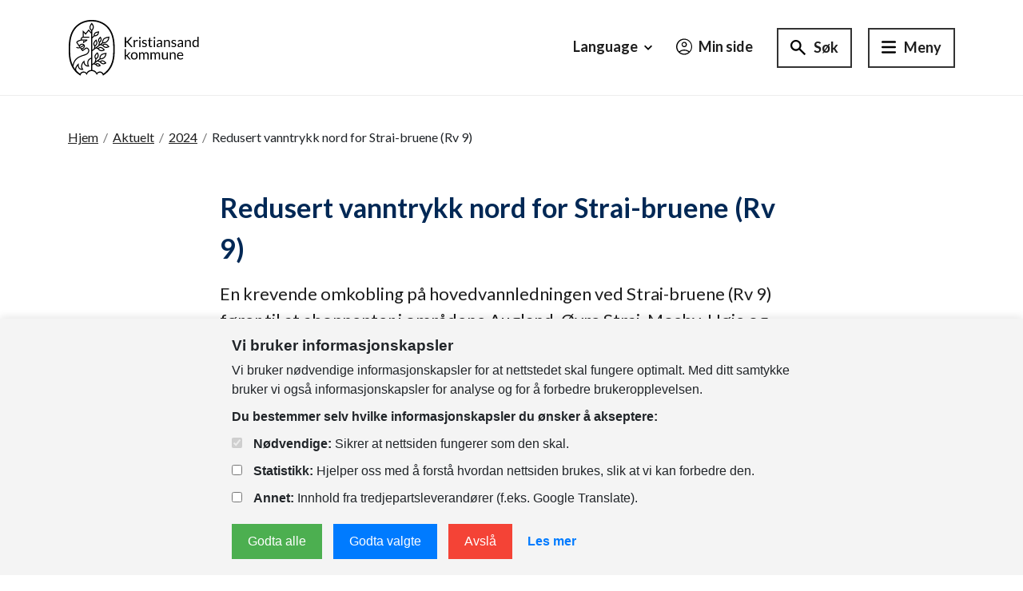

--- FILE ---
content_type: text/html; charset=utf-8
request_url: https://www.kristiansand.kommune.no/aktuelt/2024/redusert-vanntrykk-nord-for-strai-bruene-rv-9/
body_size: 12579
content:

<!DOCTYPE html>
<html class="no-js" lang="no" version="2025">
<head>
    <meta charset="utf-8">
    <meta http-equiv="X-UA-Compatible" content="IE=edge">
    <title>Kristiansand kommune - Redusert vanntrykk nord for Strai-bruene (Rv 9)</title>
    <meta name="description" content="Kristiansand kommune - Redusert vanntrykk nord for Strai-bruene (Rv 9)">
    <meta name="viewport" content="width=device-width, initial-scale=1">
    
    <!-- Favicon start -->
    <link rel="apple-touch-icon" sizes="180x180" href="/globalassets/system/favicon/apple-touch-icon.png">
    <link rel="icon" type="image/png" sizes="32x32" href="/globalassets/system/favicon/favicon-32x32.png">
    <link rel="icon" type="image/png" sizes="16x16" href="/globalassets/system/favicon/favicon-16x16.png">
    <link rel="manifest" href="/globalassets/system/favicon/site.webmanifest">
    <link rel="mask-icon" href="/globalassets/system/favicon/safari-pinned-tab.svg" color="#0033a0">
    <link rel="shortcut icon" href="/globalassets/system/favicon/favicon.ico">
		<link rel="stylesheet" href="https://skjema.no/prod/duet/themes/default.css" type="text/css" />
		<script src="https://skjema.no/prod/duet/duet.js"></script>		
    
    <meta name="msapplication-TileColor" content="#ffffff">
    <meta name="msapplication-config" content="/globalassets/system/favicon/browserconfig.xml">
    <meta name="theme-color" content="#ffffff">
    
    <meta name="twitter:card" content="summary">
    <meta name="twitter:title" content="Redusert vanntrykk nord for Strai-bruene (Rv 9)">
        <meta property="og:image" content="//res.cloudinary.com/ssp/image/fetch/w_610,c_fill/https://www.kristiansand.kommune.no//contentassets/41cbc40985864f439da4f0ac71f8f94a/vannror---ny-vannkum.jpg" />
        <meta name="twitter:image" content="https://www.kristiansand.kommune.no//contentassets/41cbc40985864f439da4f0ac71f8f94a/vannror---ny-vannkum.jpg">
    
    
    
        <link rel="stylesheet" href="https://preview.prokomcdn.no/projects/kristiansand/kristiansand/inter-2019v1/prod/kristiansand2019-blue.css?v01" />
    
    <link rel="stylesheet" href="/globalassets/system/style/zt.css?v42" type="text/css" />
    
    <style>#kari-container{ position: absolute;  }</style>
    

<!-- Google Tag Manager -->
<script>(function(w,d,s,l,i){w[l]=w[l]||[];w[l].push({'gtm.start':
new Date().getTime(),event:'gtm.js'});var f=d.getElementsByTagName(s)[0],
j=d.createElement(s),dl=l!='dataLayer'?'&l='+l:'';j.async=true;j.src=
'https://www.googletagmanager.com/gtm.js?id='+i+dl;f.parentNode.insertBefore(j,f);
})(window,document,'script','dataLayer','GTM-K878B95G');</script>
<!-- End Google Tag Manager -->
    

    
    
    
    
    
    
    <script src="https://preview.prokomcdn.no/projects/kristiansand/kristiansand/inter-2019v1/prod/sspMap.js" type="text/javascript"></script>
    
    
        <script defer src="https://preview.prokomcdn.no/projects/kristiansand/kristiansand/inter-2019v1/prod/kristiansand2019-blue.min.js" type="text/javascript"></script>
    
    

   	
</head>
<body data-spy="scroll" data-target=".scrollspy" data-offset="150" class="editorial blue">
	
	

    
	




<header class="site-header" data-js="siteHeader">
    <a href="#main" class="sr-only sr-only-focusable site-header__skip-to position-absolute">Hopp til hovedinnholdet</a>
    <nav class="site-header__nav" data-js="siteHeaderNav" aria-label="Funksjon- og lenkemeny topp">
        <div class="container">
            <div class="row">
                <div class="col-6 col-xl-3">
                        <a href="/" title="Gå til forsiden">
                            <img 
                                src="/link/afe09679a21b4f03a707fddc35c24a9e.aspx"
                                class="site-header__logo"
                                alt="Kommunelogo"
                                width="165"
                                height="70"
                                style="width: 165px; height: 70px;"
                            />
                        </a>
                </div>
                
                <div class="col-6 offset-xl-1 col-xl-8 utility__pr-0 utility__pr-md-15 utility__pl-0 utility__pl-md-15">
                    <div class="d-flex align-items-center justify-content-end h-100">
                        <div class="d-none d-xl-block mr-5">
                            <div data-js="siteHeaderLinks">
                                
                                <span class="site-header__menu-anchor-container" style="position: relative;">
                                    <button class="site-header__menu-anchor site-header__menu-anchor--language" data-js="gTranslate">
                                        Language
                                        <!-- <span class="budicon budicon-chevron-bottom mr-4" aria-hidden="true">
                                        </span> -->
                                        <svg class="mr-4" aria-hidden="true" xmlns="http://www.w3.org/2000/svg" height="20" viewBox="0 -960 960 960" width="20">
                                            <path d="M480-345 240-585l56-56 184 184 184-184 56 56-240 240Z"/>
                                        </svg>
                                    </button>
                                    
                                    <div class="goog-trans-dropdown" style="display: none; position: absolute; z-index: 2500; top: 30px; left: 0; background: #fff; padding: 20px; border: 2px solid #000;">
                                        <div id="google_translate_element"></div>
                                    </div>
                                    
                                    
                                </span>

                                <span class="site-header__menu-anchor-container">
                                    
                                    <a class="site-header__menu-anchor" href="/link/95e5ea5f578c4337a333870db9fef942.aspx">
                                        <svg width="20" class="d-inline" style="margin-bottom: 3px; margin-right: 5px;" aria-hidden="true" xmlns:inkscape="http://www.inkscape.org/namespaces/inkscape" xmlns:sodipodi="http://sodipodi.sourceforge.net/DTD/sodipodi-0.dtd" xmlns="http://www.w3.org/2000/svg" xmlns:svg="http://www.w3.org/2000/svg" width="6.5749002mm" height="6.5815101mm" viewBox="0 0 6.5749002 6.5815101" version="1.1" xml:space="preserve" inkscape:version="1.2.2 (732a01da63, 2022-12-09)" sodipodi:docname="person-circle2.svg"><sodipodi:namedview 
                                        pagecolor="#ffffff" bordercolor="#000000" borderopacity="0.25" inkscape:showpageshadow="2" inkscape:pageopacity="0.0" inkscape:pagecheckerboard="0" inkscape:deskcolor="#d1d1d1" inkscape:document-units="mm" showgrid="false" inkscape:zoom="0.914906" inkscape:cx="163.40476" inkscape:cy="81.42913" inkscape:window-width="3440" inkscape:window-height="1351" inkscape:window-x="-9" inkscape:window-y="-9" inkscape:window-maximized="1" inkscape:current-layer="svg5"><inkscape:page x="0" y="0" width="6.5749002" height="6.5815101" /><inkscape:page x="158.09488" y="-127.0324" width="222.75272" height="157.50645" /></sodipodi:namedview><defs /><g inkscape:label="Lag 1" inkscape:groupmode="layer" transform="translate(-61.905124,-127.0324)"/><path class="st3" d="M 1.21047,5.20568 C 1.52797,4.99401 1.87193,4.8088 2.21589,4.65005 c 0.71437,-0.26458 1.50812,-0.26458 2.24896,0 0.37041,0.1323 0.71437,0.3175 1.00541,0.55563 C 5.70839,4.9411 5.8936,4.65005 6.02589,4.3061 6.15818,3.96214 6.2111,3.61818 6.2111,3.27422 c 0,-1.5875 -1.29646,-2.8575 -2.8575,-2.8575 -1.56105,0 -2.8575,1.29646 -2.8575,2.8575 0,0.34396 0.0529,0.71438 0.1852,1.03188 0.10584,0.3175 0.29105,0.635 0.52917,0.89958 z M 3.32714,3.48589 c -0.60854,0 -1.08479,-0.50271 -1.08479,-1.11125 0,-0.60854 0.5027,-1.08479 1.11125,-1.08479 0.60854,0 1.08479,0.5027 1.08479,1.11125 0,0.29104 -0.13229,0.55562 -0.3175,0.76729 -0.21167,0.21166 -0.50271,0.3175 -0.79375,0.3175 z m 0,3.09562 C 2.87735,6.58151 2.45401,6.50211 2.03068,6.31693 1.23693,5.97297 0.60193,5.33797 0.25797,4.57068 c -0.34396,-0.82021 -0.34396,-1.74625 0,-2.56646 0.34396,-0.79375 0.97896,-1.42875 1.74625,-1.74625 0.82021,-0.34396 1.74625,-0.34396 2.56646,0 0.79375,0.34396 1.42875,0.97896 1.74625,1.74625 0.34396,0.82021 0.34396,1.74625 0,2.56646 C 5.97297,5.36443 5.33797,5.99943 4.57068,6.34339 4.22672,6.47568 3.77693,6.58151 3.32714,6.58151 Z m 0,-0.44979 c 0.3175,0 0.635,-0.0529 0.9525,-0.15875 C 4.59714,5.86714 4.88818,5.70839 5.1263,5.49672 4.86172,5.31151 4.59714,5.15276 4.27964,5.04693 3.96214,4.9411 3.64464,4.88818 3.32714,4.88818 c -0.3175,0 -0.635,0.0529 -0.9525,0.15875 C 2.0836,5.15276 1.79255,5.31151 1.52797,5.49672 1.7661,5.70839 2.05714,5.86714 2.37464,5.97297 c 0.3175,0.10583 0.635,0.15875 0.9525,0.15875 z m 0,-3.09562 c 0.37041,0 0.66146,-0.3175 0.635,-0.68792 -0.0265,-0.37042 -0.3175,-0.66146 -0.68792,-0.635 -0.37042,0.0265 -0.66146,0.3175 -0.635,0.68792 0,0.15875 0.0794,0.3175 0.18521,0.44979 0.15875,0.13229 0.3175,0.18521 0.50271,0.18521 z" style="stroke-width:0.264583"/></svg>
                                        Min side
                                    </a>
                                </span>
                            </div>
                        </div>
                        
                        <div class="site-header__button__wrapper">
                            <button
                                class="site-header__button site-header__button--search"
                                type="button"
                                data-toggle="collapse"
                                data-target="#topSearch"
                                data-js="searchButton"
                                aria-expanded="false"
                                aria-controls="collapse"
                                aria-label="Søk"
                            >
                                <div class="site-header__button-icon site-header__button-icon-search" aria-hidden="true"></div>
                                <span class="btn-label">Søk</span>
                            </button>
                            
                            <button
                                class="site-header__button site-header__button--burger"
                                id="main-menu-trigger-btn"
                                type="button"
                                data-js="mainNavToggle"
                                aria-label="Hovedmeny"
                            >
                                <div class="site-header__button-icon-burger" aria-hidden="true"></div>
                                <span class="btn-label">Meny</span>
                            </button>
                        </div>
                    </div>
                </div>
            </div>
        </div>
    </nav>
</header>

<div class="container utility__pr-0 utility__pr-md-15 utility__pl-0 utility__pl-md-15 sticky-top-search">
    <div class="row">
        <div class="col-12">
            <div class="top-search collapse" id="topSearch">
                <div class="top-search__padding">
                    <button class="top-search__close" 
                        type="text"                             
                        data-toggle="collapse" 
                        data-target="#topSearch"
                        aria-expanded="false" 
                        aria-controls="collapse"
                    >
                        <!-- <span class="budicon budicon-cross-ui top-search__close-icon"></span> -->
                        <svg xmlns="http://www.w3.org/2000/svg" height="28" viewBox="0 -960 960 960" width="28">
                            <path xmlns="http://www.w3.org/2000/svg" fill="#fff" d="m256-200-56-56 224-224-224-224 56-56 224 224 224-224 56 56-224 224 224 224-56 56-224-224-224 224Z"/>
                        </svg>
                    </button>
                  
                    <div class="container">
                        <div class="row">
                            <div class="col-10 offset-1 col-md-6 offset-md-3">
                                <form action="/search" method="get">
                                    <div class="position-relative">
                                        
                                        <input 
                                            class="top-search__search" 
                                            type="text" 
                                            name="q" 
                                            placeholder="Søk" 
                                            data-js="searchInput"
                                            aria-label="Søk" />
                                        
                                        <button class="top-search__search-submit" type="submit" aria-label="search">
                                            <span class="budicon budicon-search top-search__search-icon"></span>
                                        </button>
                                    </div>
                                </form>
                            </div>
                        </div>
                    </div>
                </div>
            </div>
            
        </div>
    </div>
</div>

	
	
	





    <div id="main-menu-overlay" class="main-menu-closed main-nav" style="display: none;">
        <div class="container" style="padding-top: 60px; padding-bottom: 40px;">
            <div class="row">
                <div class="col-12 col-xs-12 col-sm-12">
                    
                    
                    <div class="d-xs-block d-xl-none mr-5">
                        <div data-js="siteHeaderLinks" style="display: flex; justify-content: center;">
                            <div class="site-header__menu-anchor-container mb-6" style="margin-bottom: 12px; text-align: center; display: inline-block; position: relative;">
                                <button class="site-header__menu-anchor site-header__menu-anchor--language mobile" data-js="gTranslate">
                                    Language
                                    <span class="budicon budicon-chevron-bottom mr-4" aria-hidden="true">
                                    </span>
                                </button>
                                
                                <div class="goog-trans-dropdown-mobile" style="display: none; position: absolute; z-index: 2500; top: 30px; left: 0; background: #fff; padding: 20px; border: 2px solid #000;">
                                    <div id="google_translate_element-mobile"></div>
                                </div>
                            </div>

                            <div class="site-header__menu-anchor-container mb-10" style="margin-bottom: 50px; text-align: center; display: inline-block;">
                                
                                <span class="budicon budicon-profile-picture d-none d-xl-inline" aria-hidden="true">
                                </span>
                                
                                
                                <a class="site-header__menu-anchor" href="https://www.kristiansand.kommune.no/navigasjon/innbyggerdialog-og-frivillighet/min-side/">
                                    <svg width="20" style="margin-bottom: 3px; margin-right: 5px;" class="d-inline" aria-hidden="true" xmlns:inkscape="http://www.inkscape.org/namespaces/inkscape" xmlns:sodipodi="http://sodipodi.sourceforge.net/DTD/sodipodi-0.dtd" xmlns="http://www.w3.org/2000/svg" xmlns:svg="http://www.w3.org/2000/svg" width="6.5749002mm" height="6.5815101mm" viewBox="0 0 6.5749002 6.5815101" version="1.1" id="svg5" xml:space="preserve" inkscape:version="1.2.2 (732a01da63, 2022-12-09)" sodipodi:docname="person-circle2.svg"><sodipodi:namedview id="namedview7" pagecolor="#ffffff" bordercolor="#000000" borderopacity="0.25" inkscape:showpageshadow="2" inkscape:pageopacity="0.0" inkscape:pagecheckerboard="0" inkscape:deskcolor="#d1d1d1" inkscape:document-units="mm" showgrid="false" inkscape:zoom="0.914906" inkscape:cx="163.40476" inkscape:cy="81.42913" inkscape:window-width="3440" inkscape:window-height="1351" inkscape:window-x="-9" inkscape:window-y="-9" inkscape:window-maximized="1" inkscape:current-layer="svg5"><inkscape:page x="0" y="0" width="6.5749002" height="6.5815101" id="page19"/><inkscape:page x="158.09488" y="-127.0324" width="222.75272" height="157.50645" id="page21"/></sodipodi:namedview><defs id="defs2"/><g inkscape:label="Lag 1" inkscape:groupmode="layer" id="layer1" transform="translate(-61.905124,-127.0324)"/><path id="account_circle_FILL0_wght300_GRAD0_opsz40" class="st3" d="M 1.21047,5.20568 C 1.52797,4.99401 1.87193,4.8088 2.21589,4.65005 c 0.71437,-0.26458 1.50812,-0.26458 2.24896,0 0.37041,0.1323 0.71437,0.3175 1.00541,0.55563 C 5.70839,4.9411 5.8936,4.65005 6.02589,4.3061 6.15818,3.96214 6.2111,3.61818 6.2111,3.27422 c 0,-1.5875 -1.29646,-2.8575 -2.8575,-2.8575 -1.56105,0 -2.8575,1.29646 -2.8575,2.8575 0,0.34396 0.0529,0.71438 0.1852,1.03188 0.10584,0.3175 0.29105,0.635 0.52917,0.89958 z M 3.32714,3.48589 c -0.60854,0 -1.08479,-0.50271 -1.08479,-1.11125 0,-0.60854 0.5027,-1.08479 1.11125,-1.08479 0.60854,0 1.08479,0.5027 1.08479,1.11125 0,0.29104 -0.13229,0.55562 -0.3175,0.76729 -0.21167,0.21166 -0.50271,0.3175 -0.79375,0.3175 z m 0,3.09562 C 2.87735,6.58151 2.45401,6.50211 2.03068,6.31693 1.23693,5.97297 0.60193,5.33797 0.25797,4.57068 c -0.34396,-0.82021 -0.34396,-1.74625 0,-2.56646 0.34396,-0.79375 0.97896,-1.42875 1.74625,-1.74625 0.82021,-0.34396 1.74625,-0.34396 2.56646,0 0.79375,0.34396 1.42875,0.97896 1.74625,1.74625 0.34396,0.82021 0.34396,1.74625 0,2.56646 C 5.97297,5.36443 5.33797,5.99943 4.57068,6.34339 4.22672,6.47568 3.77693,6.58151 3.32714,6.58151 Z m 0,-0.44979 c 0.3175,0 0.635,-0.0529 0.9525,-0.15875 C 4.59714,5.86714 4.88818,5.70839 5.1263,5.49672 4.86172,5.31151 4.59714,5.15276 4.27964,5.04693 3.96214,4.9411 3.64464,4.88818 3.32714,4.88818 c -0.3175,0 -0.635,0.0529 -0.9525,0.15875 C 2.0836,5.15276 1.79255,5.31151 1.52797,5.49672 1.7661,5.70839 2.05714,5.86714 2.37464,5.97297 c 0.3175,0.10583 0.635,0.15875 0.9525,0.15875 z m 0,-3.09562 c 0.37041,0 0.66146,-0.3175 0.635,-0.68792 -0.0265,-0.37042 -0.3175,-0.66146 -0.68792,-0.635 -0.37042,0.0265 -0.66146,0.3175 -0.635,0.68792 0,0.15875 0.0794,0.3175 0.18521,0.44979 0.15875,0.13229 0.3175,0.18521 0.50271,0.18521 z" style="stroke-width:0.264583"/></svg>
                                    Min side
                                </a>
                            </div>
                        </div>
                    </div>
                    
                    
                    
                    
<div class='container'><nav class='nav-menu' aria-label='Våre tjenester'>

<div class="row" data-blockid="31486" data-pagelist="true">


<div class="col-12 col-lg-4 nav-menu__item__container">
<a href="/navigasjon/barnehage-og-skole/" title="Barnehage og skole" class='nav-menu__item mb-0 h-100' target=''>
    <div class="row">
        <div class="col-2">
            <img
                data-original="https://res.cloudinary.com/ssp/image/fetch/w_26,h_26,c_fill/https://www.kristiansand.kommune.no//globalassets/system/ikoner/pencil2.svg"
                alt=""
                width="26"
                height="26"
                aria-hidden="true"
                data-epi-property-name="Image04"
                data-responsiveimage='true'
                class="navigation__icon"
                style="margin-left: 10px;"
            >
        </div>    
        
        <div class="col-10 utility__pl-0 utility__pl-md-15">
            <h2 class="nav-menu__title">
                Barnehage og skole
            </h2>
            <div class="nav-menu__text">
                Barnehager – S&#248;k barnehageplass – SFO –&#160; Skoler – Voksenoppl&#230;ring – Skoleruta – PPT – Familie – Satsingsomr&#229;der – Elevombudet - Barnehageblogg - Kommunal kontantst&#248;tte
            </div>
        </div>
    </div>
</a></div><div class="col-12 col-lg-4 nav-menu__item__container">
<a href="/navigasjon/helse-velferd-og-omsorg/" title="Helse, velferd og omsorg" class='nav-menu__item mb-0 h-100' target=''>
    <div class="row">
        <div class="col-2">
            <img
                data-original="https://res.cloudinary.com/ssp/image/fetch/w_26,h_26,c_fill/https://www.kristiansand.kommune.no//globalassets/system/ikoner/man-woman2.svg"
                alt=""
                width="26"
                height="26"
                aria-hidden="true"
                data-epi-property-name="Image04"
                data-responsiveimage='true'
                class="navigation__icon"
                style="margin-left: 10px;"
            >
        </div>    
        
        <div class="col-10 utility__pl-0 utility__pl-md-15">
            <h2 class="nav-menu__title">
                Helse, velferd og omsorg
            </h2>
            <div class="nav-menu__text">
                Vaksinasjon - Koordinator og Individuell plan – Barnekoordinator - Utleiebolig til flyktninger – Kommunal bolig&#160; – Omsorg – Helsestasjon – Barn og familie – Rus&#160; og psykisk helse – Legevakt – Krisesenter – Rehabilitering – Ungdom – Koordinerende enhet - S&#248;knadsskjema - NAV Kristiansand - Familiens hus - B&#248;lgane legekontor - &quot;Inngangen - psykisk helse og rus&quot;
            </div>
        </div>
    </div>
</a></div><div class="col-12 col-lg-4 nav-menu__item__container">
<a href="/navigasjon/bolig-kart-og-eiendom/" title="Bolig, kart og eiendom" class='nav-menu__item mb-0 h-100' target=''>
    <div class="row">
        <div class="col-2">
            <img
                data-original="https://res.cloudinary.com/ssp/image/fetch/w_26,h_26,c_fill/https://www.kristiansand.kommune.no//globalassets/system/ikoner/house2.svg"
                alt=""
                width="26"
                height="26"
                aria-hidden="true"
                data-epi-property-name="Image04"
                data-responsiveimage='true'
                class="navigation__icon"
                style="margin-left: 10px;"
            >
        </div>    
        
        <div class="col-10 utility__pl-0 utility__pl-md-15">
            <h2 class="nav-menu__title">
                Bolig, kart og eiendom
            </h2>
            <div class="nav-menu__text">
                Eiendomsskatt – Byggesak – Kart–&#160; Reguleringsplaner – Parkering –&#160; B&#229;tplass – Parkvesen – Vann og avl&#248;p – Friluftsliv –&#160;Vei&#160;– Landbruk – Avfall –&#160; Milj&#248; – Klima – Byantikvar – Oppm&#229;ling – Brannvern trehusbebyggelser
            </div>
        </div>
    </div>
</a></div><div class="col-12 col-lg-4 nav-menu__item__container">
<a href="/navigasjon/kultur-og-fritid/" title="Kultur, idrett og fritid" class='nav-menu__item mb-0 h-100' target=''>
    <div class="row">
        <div class="col-2">
            <img
                data-original="https://res.cloudinary.com/ssp/image/fetch/w_26,h_26,c_fill/https://www.kristiansand.kommune.no//globalassets/system/ikoner/mask2.svg"
                alt=""
                width="26"
                height="26"
                aria-hidden="true"
                data-epi-property-name="Image04"
                data-responsiveimage='true'
                class="navigation__icon"
                style="margin-left: 10px;"
            >
        </div>    
        
        <div class="col-10 utility__pl-0 utility__pl-md-15">
            <h2 class="nav-menu__title">
                Kultur, idrett og fritid
            </h2>
            <div class="nav-menu__text">
                Fritidsenheten – Ferietilbud – Fritidsfond (st&#248;tte til aktiviteter) – Fritidsklubber – BUA – Bibliotek – Idrett – Frivillighet – Til leie – Kulturskolen – Tilskudd – KulturRullator – Tall Ships Races
            </div>
        </div>
    </div>
</a></div><div class="col-12 col-lg-4 nav-menu__item__container">
<a href="/navigasjon/politikk-og-organisasjon/" title="Politikk og organisasjon" class='nav-menu__item mb-0 h-100' target=''>
    <div class="row">
        <div class="col-2">
            <img
                data-original="https://res.cloudinary.com/ssp/image/fetch/w_26,h_26,c_fill/https://www.kristiansand.kommune.no//globalassets/system/ikoner/torso2.svg"
                alt=""
                width="26"
                height="26"
                aria-hidden="true"
                data-epi-property-name="Image04"
                data-responsiveimage='true'
                class="navigation__icon"
                style="margin-left: 10px;"
            >
        </div>    
        
        <div class="col-10 utility__pl-0 utility__pl-md-15">
            <h2 class="nav-menu__title">
                Politikk og organisasjon
            </h2>
            <div class="nav-menu__text">
                Jobb i kommunen – Politikk – Offentlig journal – Bevilling – Gebyrer – Budsjett og &#248;konomiplan – Innbyggerforslag – N&#230;ring – Beredskap –&#160; Organisasjon – Valg - Internasjonalt samarbeid
            </div>
        </div>
    </div>
</a></div><div class="col-12 col-lg-4 nav-menu__item__container">
<a href="/navigasjon/innbyggerdialog-og-frivillighet/" title="Innbyggerdialog og frivillighet" class='nav-menu__item mb-0 h-100' target=''>
    <div class="row">
        <div class="col-2">
            <img
                data-original="https://res.cloudinary.com/ssp/image/fetch/w_26,h_26,c_fill/https://www.kristiansand.kommune.no//globalassets/system/ikoner/bubbles2.svg"
                alt=""
                width="26"
                height="26"
                aria-hidden="true"
                data-epi-property-name="Image04"
                data-responsiveimage='true'
                class="navigation__icon"
                style="margin-left: 10px;"
            >
        </div>    
        
        <div class="col-10 utility__pl-0 utility__pl-md-15">
            <h2 class="nav-menu__title">
                Innbyggerdialog og frivillighet
            </h2>
            <div class="nav-menu__text">
                Innbyggertorg - Kontakt oss - Min side - Dialogm&#248;ter - Frivillighet - Student - Demokratiordninger - Samhandlingskommune - Bydelsfond - Innbyggerapp - Folkehelse
            </div>
        </div>
    </div>
</a></div>
</div>

</nav></div>


                    
                    
                    
        	        
        	        
                </div>
            </div>
        </div>
    </div>




<script>
    let focusableElements = document.querySelectorAll('#main-menu-trigger-btn, #main-menu-overlay .nav-menu__item, #main-menu-overlay .nyttige-snarveier__anchor');
    //console.log(focusableElements);
    
    let firstFocusableElement = focusableElements[0];
    let focusableContent = focusableElements;
    let lastFocusableElement = focusableContent[focusableContent.length - 1];
    
    function listenerKeydown(e) {
        let isTabPressed = e.key === 'Tab' || e.keyCode === 9;
        
        if (!isTabPressed) {
          return;
        }
        
        if (e.shiftKey) { // if shift key pressed for shift + tab combination
          if (document.activeElement === firstFocusableElement) {
            lastFocusableElement.focus(); // add focus for the last focusable element
            e.preventDefault();
          }
        } else { // if tab key is pressed
          if (document.activeElement === lastFocusableElement) { // if focused has reached to last focusable element then focus first focusable element after pressing tab
            firstFocusableElement.focus(); // add focus for the first focusable element
            e.preventDefault();
          }
        }
    }
    
    function addTrapFocus() {
      document.addEventListener('keydown', listenerKeydown, false);
      //firstFocusableElement.focus();
      focusableElements[0].focus();
    }

    function removeTrapFocus() {
      document.removeEventListener("keydown", listenerKeydown, false);
    }
    
    
    const menuBtn = document.querySelector('#main-menu-trigger-btn');
    menuBtn.addEventListener('click', (elem) => {
        let style = (document.querySelector('#main-menu-overlay').style.display == 'none') ? 'block' : 'none';
        document.querySelector('#main-menu-overlay').style.display = style;
        
        // if overlay is hidden
        if (style == 'none') {
            document.querySelector('body').style.overflow = 'auto';
            removeTrapFocus();
        } else {
            document.querySelector('body').style.overflow = 'hidden';
            addTrapFocus();
        }
    });
</script>
	
	
	    

<!-- DynamicLayout Start -->








<div class="news__top">
    <div class="container">
        <div class="row">
            <div class="col-12">
                
                


<nav class="bread-crumb" arial-label="brødsmulesti">
     <a class='bread-crumb__step' href="/">Hjem</a> <span class='bread-crumb__split'>/</span>  <a class='bread-crumb__step' href="/aktuelt/">Aktuelt</a> <span class='bread-crumb__split'>/</span>  <a class='bread-crumb__step' href="/aktuelt/2024/">2024</a> <span class='bread-crumb__split'>/</span> <span class='randaberg__bread-crumb__current-page'>Redusert vanntrykk nord for Strai-bruene (Rv 9)</span>
</nav>
            </div>
        </div>
    </div>
</div>

<main id="main">
    <div class="container">
        <div class="row">
            <div class="col-12 col-sm-12 col-md-12 offset-lg-2 col-lg-8 offset-xl-2 col-xl-8">
            </div>
            
            <div class="col-12 col-sm-12 col-md-12 offset-lg-2 col-lg-8 offset-xl-2 col-xl-8">
                
                    <h1 class="news__heading">
                        Redusert vanntrykk nord for Strai-bruene (Rv 9)
                    </h1>
            </div>
            
            <div class="col-12 col-sm-12 col-md-12 offset-lg-2 col-lg-8 offset-xl-2 col-xl-8">
        	    <article class="news__intro">
        		    En krevende omkobling p&#229; hovedvannledningen ved Strai-bruene (Rv 9) f&#248;rer til at abonnenter i omr&#229;dene Augland, &#216;vre Strai, Mosby, H&#248;ie og H&#248;ietun vil ha redusert vanntrykk fra mandag kveld til tirsdag kveld.
        	    </article>
            </div>
            
            <div class="col-12 col-sm-12 col-md-12 offset-lg-2 col-lg-8 offset-xl-2 col-xl-8">
        		    <article class="news__xhtml">
        			    <!-- SSP.ResponsiveImages START -->
<p>Hovedvannledningen stenges fra klokka 22 mandag 8. januar. Planen er at full vannforsyning skal v&aelig;re tilbake klokka 18 tirsdag 9. januar.</p>
<h2 class="">Hjelp oss!</h2>
<p>Kapasiteten i v&aring;re vannmagasiner p&aring; H&oslash;ie er sv&aelig;rt begrenset. Derfor trenger vi hjelp av alle innbyggerne i det ber&oslash;rte omr&aring;det til &aring; begrense bruken av vann i perioden da hovedvannledningen er stengt.</p>
<p>Entrepren&oslash;r og Kristiansand kommune kommer til &aring; jobbe p&aring; spreng for &aring; f&aring; utf&oslash;rt jobben s&aring; kjapt som mulig, samtidig bes alle ber&oslash;rte innbyggere om &aring; spare p&aring; vannet.</p>
<p>Klarer vi denne jobben sammen, slik at vi unng&aring;r &aring; g&aring; tomme for rent drikkevann?</p>
<h2 class="">V&aelig;r forberedt &ndash; fyll vannkanner!</h2>
<p>Alle innbyggere og abonnenter i omr&aring;dene Augland, &Oslash;vre Strai, Mosby, H&oslash;ie og H&oslash;ietun oppfordres til &aring; sjekke egenberedskapsutstyret sitt og fylle private vannkanner/vanndunker i l&oslash;pet av helga som kommer.</p>
<p>Videre anbefaler vi &aring; planlegge for minimalt vannforbruk tirsdag. Ta gjerne dusjen og klesvasken i god tid f&oslash;r vi m&aring; stenge vannet mandag kveld klokka 22.</p>
<h2 class="">Hva skjer hvis&hellip;</h2>
<p>Hvis hovedvannledningen ikke er tilbake i drift tirsdag kveld, vil vi etter hvert m&aring;tte ta i bruk krisevannverket v&aring;rt. Da vil vannet fra springen ikke v&aelig;re egnet til mat og drikke, men kun til toalett, klesvask og lignende.</p>
<p>I s&aring; tilfelle kan n&oslash;dvann til mat og drikke hentes i egnede flasker og beholdere p&aring; parkeringsplassen ved Torridal skole og Setesdalsveien 443 p&aring; Mosby. Dette vil bli kunngjort p&aring; nettsida og via sms-varsel.</p>
<p>Sjekk gjerne kommunens nettside for oppdateringer om arbeidet. Vi sender ogs&aring; ut sms-varsel til ber&oslash;rte innbyggere.</p>
<p>Ingeni&oslash;rvesenet i Kristiansand kommune takker p&aring; forh&aring;nd for samarbeidet!</p>
<h2 class="">Kontaktperson i kommunen</h2>
<p>Odd Yngvar Lian, leder for vann drift<br />E-post: odd.yngvar.lian@kristiansand.kommune.no<br />Tlf.: 916 70 730</p>
<p><img class="skip-gallery lazy" alt="Vannr&oslash;r - gammelt.jpg" width="1500" height="1621" data-responsiveimage="true" data-original="/contentassets/41cbc40985864f439da4f0ac71f8f94a/vannror---gammelt.jpg" src="//prokomresources.prokomcdn.no/img/transparent.png" /></p>
<p class="image-text">P&aring; bildet ses r&oslash;ret som er fjernet og r&oslash;ret som den nye vannledningen skal kobles til. Foto: Kristiansand kommune</p>
<p>Forsidebildet viser den nye kummen som skal settes i drift. Foto: Kristiansand kommune</p>
<h2 class="">F&aring; flere nyheter</h2>
<p><a href="/navigasjon/innbyggerdialog-og-frivillighet/praktisk-info-om-innbyggerappen/" target="_blank" rel="noopener">Last ned kommunens app &ldquo;Civis&rdquo;</a> for &aring; f&aring; siste nytt fra kommunen.&nbsp;</p>
<!-- SSP.ResponsiveImages END -->
        		    </article>
            </div>
    		
    		
    		<div class="col-12 col-sm-12 col-md-12 offset-lg-2 col-lg-8 offset-xl-2 col-xl-8">
    		    <div class="news__meta-data">
    		        <div class="row">
    		            <div class="col-3 col-md-2">
    		                <label>Publisert:</label>
    		            </div>
    		            <div class="col-9 col-md-10">
    		                05.01.2024 09:53
    		            </div>
    		        </div>
    		    </div>
    		</div>
    		
    		<div class="col-12 col-sm-12 col-md-12 offset-lg-2 col-lg-8 offset-xl-2 col-xl-8">
    		    <div class="news__meta-data">
    		        <div class="row">
    		            <div class="col-3 col-md-2">
    		                <label>Endret:</label>
    		            </div>
    		            <div class="col-9 col-md-10">
    		                15.02.2024 13:49
    		            </div>
    		        </div>
    		    </div>
    		</div>
        </div>
    	
    	<div class="row">
    		<div class="col-12">
                
                <div style="height:50px" aria-hidden="true"></div>
    			
    			
    		</div>
    	</div>
    	
    	<div class="news__bottom">
    	</div>
    </div>
</main>
<!-- DynamicLayout End -->

	
	
    
	




<footer class="site-footer">
    <div class="container position-relative">
        
        <button
            class="site-footer__to-top" 
            data-js="toTop"
            aria-label="to top"
            type="button"
        >
            <!-- <span class="budicon budicon-arrow-top site-footer__to-top__icon" aria-hidden="true"></span> -->
            <svg xmlns="http://www.w3.org/2000/svg" height="24" viewBox="0 -960 960 960" width="24">
                <path fill="#fff" d="M440-160v-487L216-423l-56-57 320-320 320 320-56 57-224-224v487h-80Z"/>
            </svg>
        </button>
        
        <div class="row">
            <div class="offset-1 col-11 offset-md-0 col-md-3">
                <!-- SSP.ResponsiveImages START -->
<h3>Bes&oslash;ksadresser</h3>
<p><strong>Innbyggertorg i Kvadraturen</strong><br />R&aring;dhuskvartalet<br />R&aring;dhusgata 18 -&nbsp;1 etasje. Inngang fra Tollbodgata og fra Torvet.</p>
<p><strong>Innbyggertorg p&aring; Tangvall</strong><br />R&aring;dhusveien 1, 4640 S&oslash;gne.</p>
<p><strong>Innbyggertorg p&aring; Nodeland</strong><br />Songdalsvegen 53, 4645 Nodeland.</p>
<!-- SSP.ResponsiveImages END -->
            </div>
            
            <div class="offset-1 col-11 col-md-3">
                <!-- SSP.ResponsiveImages START -->
<h3>Kontaktinfo</h3>
<p>Telefon:&nbsp;38 07 50 00 (sentralbord)</p>
<p><a class="site-footer__anchor" href="/navigasjon/innbyggerdialog-og-frivillighet/kontakt-oss/">Kontakt oss</a><br /><a class="site-footer__anchor" href="/navigasjon/innbyggerdialog-og-frivillighet/edialog/">Send sikker post til kommunen</a><br /><a class="site-footer__anchor" href="/navigasjon/innbyggerdialog-og-frivillighet/innbyggertorg/">Innbyggertorg</a><br /><a class="site-footer__anchor" href="/navigasjon/politikk-og-organisasjon/organisasjon/for-mediene/">For mediene</a>&nbsp;<br /><a class="site-footer__anchor" href="/generelt/kunngjoringer/">Kunngj&oslash;ringer og h&oslash;ringer</a><br /><a class="site-footer__anchor" href="/navigasjon/innbyggerdialog-og-frivillighet/velkommen-til-kristiansand/">Om Kristiansand</a><br /><a class="site-footer__anchor" href="/navigasjon/politikk-og-organisasjon/naring-og-arbeidsliv/faktura-til-kommunen/">Faktura til kommunen</a><br /><a class="site-footer__anchor" href="/generelt/samtykke/">Samtykke - foto og film</a></p>
<p><a class="site-footer__anchor" href="/navigasjon/politikk-og-organisasjon/organisasjon/for-ansatte/">For ansatte</a></p>
<!-- SSP.ResponsiveImages END -->
           </div>
            
            <div class="offset-1 col-11 col-md-3">
              <!-- SSP.ResponsiveImages START -->
<h3>Postadresse</h3>
<p>Postboks 4<br />4685 Nodeland</p>
<p><a class="site-footer__anchor" href="/navigasjon/innbyggerdialog-og-frivillighet/praktisk-info-om-innbyggerappen/"> Last ned v&aring;r innbygger -app</a></p>
<!-- SSP.ResponsiveImages END -->
                <div class="d-flex flex-wrap">
                    <a class="mr-4 mb-4" href="https://www.facebook.com/kristiansand.kommune/" title="Besøk vår facebookside" target="_blank" rel="noreferrer noopener">
                        <img src="/globalassets/system/fb.svg" alt="Besøk vår facebookside" />
                    </a>
                    
                    <a class="mr-4 mb-4" href="https://www.youtube.com/channel/UCSDlzbJ2Yt9Kt1qJjwsO3Ow/videos" title="Besøk vår Youtubekanal" target="_blank" rel="noreferrer noopener">
                        <img src="/globalassets/system/you-tube-social-dark-squircle-2017.svg" alt="Besøk vår Youtubekanal" />
                    </a>
                    
                    <a class="mr-4 mb-4" href="https://www.linkedin.com/company/1138916/" title="Besøk oss på Linked in" target="_blank" rel="noreferrer noopener">
                        <img src="/globalassets/system/icon4-linkedin.png" alt="Besøk oss på Linked in" />
                    </a>

                    <a class="mr-4 mb-4" href="https://www.instagram.com/krskommune/" title="Besøk vår Instagram" target="_blank" rel="noreferrer noopener">
                        <img src="/globalassets/system/insta2-icon.png" alt="Besøk vår Instagram" />
                    </a>

                </div>
            </div>
        </div>
    </div>
    
    <div class="site-footer__cookie">
        <div class="container">
            <div class="row">
                <div class="offset-1 col-10 text-center">
                    <a class="mr-5 site-footer__anchor" href="/link/0d3a3bf2931b4a089734a295a2c1a5eb.aspx">
                        Personvernerklæring
                    </a>
                    <a class="mr-5 site-footer__anchor" href="#" onclick="showCookieBanner()">
                        Endre informasjonskapsler
                    </a>
                    
                    <a class="mr-5 site-footer__anchor" href="https://uustatus.no/nb/erklaringer/publisert/0fc82b6b-1790-440c-bb18-c001e9dbd037">
                        Tilgjengelighetserklæring
                    </a>
                </div>
            </div>
        </div>
    </div>
</footer>
	
    
    
    <div class="d-none" aria-hidden='true' data-js='mainNav'>
       
    </div>

    <script type="text/javascript" data-kommune="kristiansand-ny" src="https://preview.prokomcdn.no/richard/cdn-resources/client-grunt/bot/kari.js"></script>
    
    <link href="https://fonts.googleapis.com/css?family=Lato:400,700,900&display=swap" rel="stylesheet" />
    
    
    <script>
        document.querySelector('.site-header__menu-anchor--language').addEventListener('click', () => {
            let display = document.querySelector('.goog-trans-dropdown').style.display;
            if (display == 'none') {
                document.querySelector('.goog-trans-dropdown').style.display = 'block';
            } else {
                document.querySelector('.goog-trans-dropdown').style.display = 'none';
            }
        });
        
        document.querySelector('.site-header__menu-anchor--language.mobile').addEventListener('click', () => {
            let display = document.querySelector('.goog-trans-dropdown-mobile').style.display;
            if (display == 'none') {
                document.querySelector('.goog-trans-dropdown-mobile').style.display = 'block';
            } else {
                document.querySelector('.goog-trans-dropdown-mobile').style.display = 'none';
            }
        });
    </script>
    
    <style>
        .google-translate-panel {
            display: none !important;
        }
    </style>

<!--GoogleTranslate-- slettet, flyttet til GTM-samtykke-->

    
    
<!-- Google Tag Manager (noscript) -->
<noscript><iframe src="https://www.googletagmanager.com/ns.html?id=GTM-K878B95G"
height="0" width="0" style="display:none;visibility:hidden"></iframe></noscript>
<!-- End Google Tag Manager (noscript) -->

</body>    
</html>


--- FILE ---
content_type: text/css
request_url: https://preview.prokomcdn.no/projects/kristiansand/kristiansand/inter-2019v1/prod/kristiansand2019-blue.css?v01
body_size: 43891
content:
/*!
 * Budicon v2.0.1 (https://budicon.co)
 * Author: Budi Harto Tanrim (https://dribbble.com/buditanrim)
 * License: https://budicon.co/license
 */@font-face{font-family:'budicon-classic';src:url(fonts/budicon-classic.eot);src:url(fonts/budicon-classic.eot#iefix) format("embedded-opentype"),url(fonts/budicon-classic.ttf) format("truetype"),url(fonts/budicon-classic.woff) format("woff"),url(images/budicon-classic.svg#budicon-classic) format("svg");font-weight:normal;font-style:normal}.budicon,i{font-family:'budicon-classic' !important;speak:none;font-style:normal;font-weight:normal;-webkit-font-feature-settings:normal;font-feature-settings:normal;font-variant:normal;text-transform:none;line-height:1;-webkit-font-smoothing:antialiased;-moz-osx-font-smoothing:grayscale}.budicon-apron:before{content:"\e900"}.budicon-bbq:before{content:"\e901"}.budicon-blower:before{content:"\e902"}.budicon-butcher-knife:before{content:"\e903"}.budicon-coffee-maker:before{content:"\e904"}.budicon-coffee-press:before{content:"\e905"}.budicon-exhaust:before{content:"\e906"}.budicon-food-cover:before{content:"\e907"}.budicon-fridge:before{content:"\e908"}.budicon-hand-mixer:before{content:"\e909"}.budicon-heat:before{content:"\e90a"}.budicon-high-pot:before{content:"\e90b"}.budicon-hot-pot:before{content:"\e90c"}.budicon-ingredients:before{content:"\e90d"}.budicon-juice-container:before{content:"\e90e"}.budicon-juicer_1:before{content:"\e90f"}.budicon-juicer:before{content:"\e910"}.budicon-kitchen-glove:before{content:"\e911"}.budicon-kitchen-shaver:before{content:"\e912"}.budicon-knife:before{content:"\e913"}.budicon-large-pot:before{content:"\e914"}.budicon-low-pot:before{content:"\e915"}.budicon-measuring-cup:before{content:"\e916"}.budicon-microwave:before{content:"\e917"}.budicon-mixer:before{content:"\e918"}.budicon-outdoor-bbq:before{content:"\e919"}.budicon-pomodoro:before{content:"\e91a"}.budicon-rice-cooker:before{content:"\e91b"}.budicon-roller:before{content:"\e91c"}.budicon-sauce-pan-hot:before{content:"\e91d"}.budicon-sauce-pan:before{content:"\e91e"}.budicon-spatula:before{content:"\e91f"}.budicon-stand-mixer:before{content:"\e920"}.budicon-stone-oven:before{content:"\e921"}.budicon-taste:before{content:"\e922"}.budicon-tea-pot:before{content:"\e923"}.budicon-temperature-controller:before{content:"\e924"}.budicon-tissue:before{content:"\e925"}.budicon-toaster:before{content:"\e926"}.budicon-trash-bin:before{content:"\e927"}.budicon-weigher:before{content:"\e928"}.budicon-blowing-wind:before{content:"\e929"}.budicon-cloud:before{content:"\e92a"}.budicon-cloudy-night:before{content:"\e92b"}.budicon-cloudy-day:before{content:"\e92c"}.budicon-day:before{content:"\e92d"}.budicon-decrease-temperature:before{content:"\e92e"}.budicon-drizzling-day:before{content:"\e92f"}.budicon-drizzling-night:before{content:"\e930"}.budicon-drizzling:before{content:"\e931"}.budicon-flake-day:before{content:"\e932"}.budicon-flake-night:before{content:"\e933"}.budicon-flake:before{content:"\e934"}.budicon-gloomy-day:before{content:"\e935"}.budicon-gloomy-night:before{content:"\e936"}.budicon-gloomy:before{content:"\e937"}.budicon-half-moon:before{content:"\e938"}.budicon-heavy-rain-day:before{content:"\e939"}.budicon-heavy-rain-night:before{content:"\e93a"}.budicon-heavy-rain:before{content:"\e93b"}.budicon-high-temperature:before{content:"\e93c"}.budicon-increase-temperature:before{content:"\e93d"}.budicon-lighting-day:before{content:"\e93e"}.budicon-lighting-night:before{content:"\e93f"}.budicon-lighting:before{content:"\e940"}.budicon-low-temperature:before{content:"\e941"}.budicon-medium-temperature:before{content:"\e942"}.budicon-melting-point:before{content:"\e943"}.budicon-moon-reflection:before{content:"\e944"}.budicon-moonlight:before{content:"\e945"}.budicon-night:before{content:"\e946"}.budicon-pouring-day:before{content:"\e947"}.budicon-pouring-night:before{content:"\e948"}.budicon-pouring:before{content:"\e949"}.budicon-rain:before{content:"\e94a"}.budicon-raining-day:before{content:"\e94b"}.budicon-raining-night:before{content:"\e94c"}.budicon-snowflakes:before{content:"\e94d"}.budicon-snowing-day:before{content:"\e94e"}.budicon-snowing-night:before{content:"\e94f"}.budicon-snowing:before{content:"\e950"}.budicon-sun-down:before{content:"\e951"}.budicon-sun-reflection:before{content:"\e952"}.budicon-sun-set:before{content:"\e953"}.budicon-sun-up:before{content:"\e954"}.budicon-three-quarter-moon:before{content:"\e955"}.budicon-typhoon:before{content:"\e956"}.budicon-windometer:before{content:"\e957"}.budicon-windy-day:before{content:"\e958"}.budicon-windy-night:before{content:"\e959"}.budicon-windy:before{content:"\e95a"}.budicon-bottombar:before{content:"\e95b"}.budicon-card-stack-view:before{content:"\e95c"}.budicon-collapse-bottom:before{content:"\e95d"}.budicon-collapse-left:before{content:"\e95e"}.budicon-collapse-right:before{content:"\e95f"}.budicon-collapse-top:before{content:"\e960"}.budicon-feature-block:before{content:"\e961"}.budicon-inside-element:before{content:"\e962"}.budicon-layout-third-vertical:before{content:"\e963"}.budicon-layout-third-view:before{content:"\e964"}.budicon-layout-two-view:before{content:"\e965"}.budicon-one-third:before{content:"\e966"}.budicon-sidebar-left-content:before{content:"\e967"}.budicon-sidebar-left:before{content:"\e968"}.budicon-sidebar-right-content:before{content:"\e969"}.budicon-sidebar-right:before{content:"\e96a"}.budicon-third-one:before{content:"\e96b"}.budicon-topbar:before{content:"\e96c"}.budicon-two-grids:before{content:"\e96d"}.budicon-two-thirds:before{content:"\e96e"}.budicon-alert-sign-a:before{content:"\e96f"}.budicon-alert-sign:before{content:"\e970"}.budicon-app-notification:before{content:"\e971"}.budicon-appear-password:before{content:"\e972"}.budicon-block-sign:before{content:"\e973"}.budicon-bookmark-ribbon:before{content:"\e974"}.budicon-card-slides:before{content:"\e975"}.budicon-check-ui:before{content:"\e976"}.budicon-checkboxes:before{content:"\e977"}.budicon-cloud-download:before{content:"\e978"}.budicon-cloud-upload:before{content:"\e979"}.budicon-cmd-sign:before{content:"\e97a"}.budicon-cog:before{content:"\e97b"}.budicon-collapse-list:before{content:"\e97c"}.budicon-cross-sign-square:before{content:"\e97d"}.budicon-cross-sign:before{content:"\e97e"}.budicon-cross-ui:before{content:"\e97f"}.budicon-dashboard:before{content:"\e980"}.budicon-dislike:before{content:"\e981"}.budicon-download-queue:before{content:"\e982"}.budicon-exit-fullscreen:before{content:"\e983"}.budicon-expand-list:before{content:"\e984"}.budicon-expand-view:before{content:"\e985"}.budicon-filter:before{content:"\e986"}.budicon-fullscreen:before{content:"\e987"}.budicon-hamburger-ui-a:before{content:"\e988"}.budicon-hamburger-ui-b:before{content:"\e989"}.budicon-hamburger-ui:before{content:"\e98a"}.budicon-heart:before{content:"\e98b"}.budicon-hide-password:before{content:"\e98c"}.budicon-home-a:before{content:"\e98d"}.budicon-home:before{content:"\e98e"}.budicon-internal-link:before{content:"\e98f"}.budicon-kebab-ui:before{content:"\e990"}.budicon-life-buoy:before{content:"\e991"}.budicon-like:before{content:"\e992"}.budicon-loading-sign:before{content:"\e993"}.budicon-lock:before{content:"\e994"}.budicon-login:before{content:"\e995"}.budicon-logout:before{content:"\e996"}.budicon-meatball-ui:before{content:"\e997"}.budicon-mic-ui-mute:before{content:"\e998"}.budicon-mic-ui:before{content:"\e999"}.budicon-minimize-view:before{content:"\e99a"}.budicon-minus-sign-square:before{content:"\e99b"}.budicon-minus-sign:before{content:"\e99c"}.budicon-minus-ui:before{content:"\e99d"}.budicon-monitor-resolution:before{content:"\e99e"}.budicon-move-to-bottom:before{content:"\e99f"}.budicon-move-to-top:before{content:"\e9a0"}.budicon-notification-a:before{content:"\e9a1"}.budicon-notification:before{content:"\e9a2"}.budicon-outgoing-link:before{content:"\e9a3"}.budicon-plus-sign-square:before{content:"\e9a4"}.budicon-plus-sign:before{content:"\e9a5"}.budicon-plus-ui:before{content:"\e9a6"}.budicon-power-sign:before{content:"\e9a7"}.budicon-previouse-queue:before{content:"\e9a8"}.budicon-print-a:before{content:"\e9a9"}.budicon-print:before{content:"\e9aa"}.budicon-radar:before{content:"\e9ab"}.budicon-refresh-ui:before{content:"\e9ac"}.budicon-reload-ui:before{content:"\e9ad"}.budicon-reply-a:before{content:"\e9ae"}.budicon-reply-all:before{content:"\e9af"}.budicon-reply:before{content:"\e9b0"}.budicon-search-a:before{content:"\e9b1"}.budicon-search-cross-a:before{content:"\e9b2"}.budicon-search-cross:before{content:"\e9b3"}.budicon-search-list:before{content:"\e9b4"}.budicon-search-minus-a:before{content:"\e9b5"}.budicon-search-minus:before{content:"\e9b6"}.budicon-search-plus-a:before{content:"\e9b7"}.budicon-search-plus:before{content:"\e9b8"}.budicon-search-tick-a:before{content:"\e9b9"}.budicon-search-tick:before{content:"\e9ba"}.budicon-search-view-minus:before{content:"\e9bb"}.budicon-search-view-plus:before{content:"\e9bc"}.budicon-search-view:before{content:"\e9bd"}.budicon-search:before{content:"\e9be"}.budicon-share:before{content:"\e9bf"}.budicon-shortcut-list:before{content:"\e9c0"}.budicon-star:before{content:"\e9c1"}.budicon-stars:before{content:"\e9c2"}.budicon-tick-sign-square:before{content:"\e9c3"}.budicon-tick-sign:before{content:"\e9c4"}.budicon-trash-cancel:before{content:"\e9c5"}.budicon-trash-ui:before{content:"\e9c6"}.budicon-trash:before{content:"\e9c7"}.budicon-ui-compose-a:before{content:"\e9c8"}.budicon-ui-compose:before{content:"\e9c9"}.budicon-ui-flag-a:before{content:"\e9ca"}.budicon-ui-flag-b:before{content:"\e9cb"}.budicon-ui-flag:before{content:"\e9cc"}.budicon-ui-speed:before{content:"\e9cd"}.budicon-unlock:before{content:"\e9ce"}.budicon-upload-queue:before{content:"\e9cf"}.budicon-uploading-ui:before{content:"\e9d0"}.budicon-view:before{content:"\e9d1"}.budicon-wide-fullscreen:before{content:"\e9d2"}.budicon-alignment-center:before{content:"\e9d3"}.budicon-alignment-left:before{content:"\e9d4"}.budicon-alignment-right:before{content:"\e9d5"}.budicon-anchor-link:before{content:"\e9d6"}.budicon-ascending-order:before{content:"\e9d7"}.budicon-asterisk:before{content:"\e9d8"}.budicon-change-order:before{content:"\e9d9"}.budicon-check-done:before{content:"\e9da"}.budicon-columns:before{content:"\e9db"}.budicon-compose:before{content:"\e9dc"}.budicon-descending-order:before{content:"\e9dd"}.budicon-digital-keyboard:before{content:"\e9de"}.budicon-document-page:before{content:"\e9df"}.budicon-forward-page:before{content:"\e9e0"}.budicon-front-page:before{content:"\e9e1"}.budicon-grid-view:before{content:"\e9e2"}.budicon-image-caption:before{content:"\e9e3"}.budicon-indent-left:before{content:"\e9e4"}.budicon-indent-right:before{content:"\e9e5"}.budicon-justify-center:before{content:"\e9e6"}.budicon-justify-left:before{content:"\e9e7"}.budicon-justify-right:before{content:"\e9e8"}.budicon-keyboard-appear:before{content:"\e9e9"}.budicon-keyboard-down:before{content:"\e9ea"}.budicon-media-player-page:before{content:"\e9eb"}.budicon-page-blank:before{content:"\e9ec"}.budicon-page-block:before{content:"\e9ed"}.budicon-page-cross:before{content:"\e9ee"}.budicon-page-lock:before{content:"\e9ef"}.budicon-page-mark:before{content:"\e9f0"}.budicon-page-minus:before{content:"\e9f1"}.budicon-page-plus:before{content:"\e9f2"}.budicon-page-tick:before{content:"\e9f3"}.budicon-pen-add:before{content:"\e9f4"}.budicon-pen-cross:before{content:"\e9f5"}.budicon-pen-minus:before{content:"\e9f6"}.budicon-pen-tick:before{content:"\e9f7"}.budicon-pen-writing:before{content:"\e9f8"}.budicon-pen:before{content:"\e9f9"}.budicon-pencil-writing:before{content:"\e9fa"}.budicon-reading-list:before{content:"\e9fb"}.budicon-redo:before{content:"\e9fc"}.budicon-search-page:before{content:"\e9fd"}.budicon-text-box:before{content:"\e9fe"}.budicon-undo:before{content:"\e9ff"}.budicon-vertical-align-bottom:before{content:"\ea00"}.budicon-vertical-align-top:before{content:"\ea01"}.budicon-vertical-allign-middle:before{content:"\ea02"}.budicon-writing-link:before{content:"\ea03"}.budicon-ambulance:before{content:"\ea04"}.budicon-baby:before{content:"\ea05"}.budicon-bandage:before{content:"\ea06"}.budicon-blood-donation:before{content:"\ea07"}.budicon-blood-transfusion:before{content:"\ea08"}.budicon-blood-type:before{content:"\ea09"}.budicon-blood:before{content:"\ea0a"}.budicon-body-weigher:before{content:"\ea0b"}.budicon-cardio-record:before{content:"\ea0c"}.budicon-dialysis:before{content:"\ea0d"}.budicon-dna:before{content:"\ea0e"}.budicon-eye-chart:before{content:"\ea0f"}.budicon-eye-sight:before{content:"\ea10"}.budicon-handicap:before{content:"\ea11"}.budicon-hearing:before{content:"\ea12"}.budicon-heart-monitor:before{content:"\ea13"}.budicon-heart-rate:before{content:"\ea14"}.budicon-hiv-ribbon:before{content:"\ea15"}.budicon-hospital-sign:before{content:"\ea16"}.budicon-hospital:before{content:"\ea17"}.budicon-infusion:before{content:"\ea18"}.budicon-injection:before{content:"\ea19"}.budicon-lab-liquid:before{content:"\ea1a"}.budicon-lab-test:before{content:"\ea1b"}.budicon-lab:before{content:"\ea1c"}.budicon-medical-assistance:before{content:"\ea1d"}.budicon-medical-bag:before{content:"\ea1e"}.budicon-medical-case:before{content:"\ea1f"}.budicon-medical-liquid:before{content:"\ea20"}.budicon-medical-note:before{content:"\ea21"}.budicon-medical-record:before{content:"\ea22"}.budicon-medicine:before{content:"\ea23"}.budicon-online-medical:before{content:"\ea24"}.budicon-pills:before{content:"\ea25"}.budicon-potions:before{content:"\ea26"}.budicon-scale:before{content:"\ea27"}.budicon-sperm:before{content:"\ea28"}.budicon-sthethoscope:before{content:"\ea29"}.budicon-themometer:before{content:"\ea2a"}.budicon-x-ray:before{content:"\ea2b"}.budicon-aperture:before{content:"\ea2c"}.budicon-area-focus:before{content:"\ea2d"}.budicon-brightness-a:before{content:"\ea2e"}.budicon-brightness:before{content:"\ea2f"}.budicon-camera-scan:before{content:"\ea30"}.budicon-camera-timer:before{content:"\ea31"}.budicon-camera-wifi:before{content:"\ea32"}.budicon-camera:before{content:"\ea33"}.budicon-cityscape:before{content:"\ea34"}.budicon-crop:before{content:"\ea35"}.budicon-dslr-menu:before{content:"\ea36"}.budicon-exposure-compensation:before{content:"\ea37"}.budicon-exposure:before{content:"\ea38"}.budicon-film-clip:before{content:"\ea39"}.budicon-flashlight:before{content:"\ea3a"}.budicon-flip-horizontal:before{content:"\ea3b"}.budicon-flip-vertical:before{content:"\ea3c"}.budicon-focus-point:before{content:"\ea3d"}.budicon-grid:before{content:"\ea3e"}.budicon-half-exposure:before{content:"\ea3f"}.budicon-landscape:before{content:"\ea40"}.budicon-live-video:before{content:"\ea41"}.budicon-pocket-camera:before{content:"\ea42"}.budicon-polaroid-stack:before{content:"\ea43"}.budicon-polaroid:before{content:"\ea44"}.budicon-red-eye-detection:before{content:"\ea45"}.budicon-roll-film:before{content:"\ea46"}.budicon-rotate-camera:before{content:"\ea47"}.budicon-rotate-image:before{content:"\ea48"}.budicon-sharpen:before{content:"\ea49"}.budicon-single-point-focus:before{content:"\ea4a"}.budicon-slideshow-photo:before{content:"\ea4b"}.budicon-smile-detection:before{content:"\ea4c"}.budicon-video-cam-a:before{content:"\ea4d"}.budicon-video-cam:before{content:"\ea4e"}.budicon-video-recorder:before{content:"\ea4f"}.budicon-vintage-camera:before{content:"\ea50"}.budicon-bottom-aligned:before{content:"\ea51"}.budicon-center-aligned:before{content:"\ea52"}.budicon-clipboard:before{content:"\ea53"}.budicon-design-compass:before{content:"\ea54"}.budicon-doodle:before{content:"\ea55"}.budicon-eraser:before{content:"\ea56"}.budicon-horizontal-distribute:before{content:"\ea57"}.budicon-left-aligned:before{content:"\ea58"}.budicon-middle-aligned:before{content:"\ea59"}.budicon-prototype:before{content:"\ea5a"}.budicon-right-aligned:before{content:"\ea5b"}.budicon-ruler:before{content:"\ea5c"}.budicon-top-aligned:before{content:"\ea5d"}.budicon-vector-clipboard:before{content:"\ea5e"}.budicon-vector-editing:before{content:"\ea5f"}.budicon-vertical-distribute:before{content:"\ea60"}.budicon-alien:before{content:"\ea61"}.budicon-astronout:before{content:"\ea62"}.budicon-comet:before{content:"\ea63"}.budicon-earth:before{content:"\ea64"}.budicon-galaxy-hole:before{content:"\ea65"}.budicon-galaxy:before{content:"\ea66"}.budicon-jupiter:before{content:"\ea67"}.budicon-lunar-flag:before{content:"\ea68"}.budicon-mars:before{content:"\ea69"}.budicon-observatory:before{content:"\ea6a"}.budicon-radar2:before{content:"\ea6b"}.budicon-raygun:before{content:"\ea6c"}.budicon-research:before{content:"\ea6d"}.budicon-robot:before{content:"\ea6e"}.budicon-rocket:before{content:"\ea6f"}.budicon-satellite:before{content:"\ea70"}.budicon-saturn:before{content:"\ea71"}.budicon-science:before{content:"\ea72"}.budicon-space-helmet:before{content:"\ea73"}.budicon-space-house:before{content:"\ea74"}.budicon-space-shuttle:before{content:"\ea75"}.budicon-spaceship:before{content:"\ea76"}.budicon-telescope:before{content:"\ea77"}.budicon-ufo:before{content:"\ea78"}.budicon-search-task:before{content:"\ea79"}.budicon-task-alert:before{content:"\ea7a"}.budicon-task-block:before{content:"\ea7b"}.budicon-task-cross:before{content:"\ea7c"}.budicon-task-download:before{content:"\ea7d"}.budicon-task-favorite:before{content:"\ea7e"}.budicon-task-information:before{content:"\ea7f"}.budicon-task-list:before{content:"\ea80"}.budicon-task-lock:before{content:"\ea81"}.budicon-task-love:before{content:"\ea82"}.budicon-task-minus:before{content:"\ea83"}.budicon-task-plus:before{content:"\ea84"}.budicon-task-question:before{content:"\ea85"}.budicon-task-scheduled:before{content:"\ea86"}.budicon-task-shared:before{content:"\ea87"}.budicon-task-tick:before{content:"\ea88"}.budicon-task-upload:before{content:"\ea89"}.budicon-task:before{content:"\ea8a"}.budicon-d-glasses:before{content:"\ea8b"}.budicon-airdrop:before{content:"\ea8c"}.budicon-android-landscape:before{content:"\ea8d"}.budicon-android-wifi:before{content:"\ea8e"}.budicon-android:before{content:"\ea8f"}.budicon-bluetooth-circle:before{content:"\ea90"}.budicon-bluetooth:before{content:"\ea91"}.budicon-browser-cross:before{content:"\ea92"}.budicon-browser-minus:before{content:"\ea93"}.budicon-browser-plus:before{content:"\ea94"}.budicon-browser-tick:before{content:"\ea95"}.budicon-browser:before{content:"\ea96"}.budicon-cable-cord:before{content:"\ea97"}.budicon-cardboard:before{content:"\ea98"}.budicon-charging:before{content:"\ea99"}.budicon-chrome-cast:before{content:"\ea9a"}.budicon-cloud-server:before{content:"\ea9b"}.budicon-desktop-smartphone:before{content:"\ea9c"}.budicon-desktop-wifi:before{content:"\ea9d"}.budicon-desktop:before{content:"\ea9e"}.budicon-development-bug:before{content:"\ea9f"}.budicon-drone:before{content:"\eaa0"}.budicon-dvd-i-cable:before{content:"\eaa1"}.budicon-flashlight2:before{content:"\eaa2"}.budicon-game-console:before{content:"\eaa3"}.budicon-gameboy:before{content:"\eaa4"}.budicon-gaming-mouse:before{content:"\eaa5"}.budicon-google-phone-landscape:before{content:"\eaa6"}.budicon-google-phone:before{content:"\eaa7"}.budicon-hdmi-cable:before{content:"\eaa8"}.budicon-hosting-server:before{content:"\eaa9"}.budicon-house-cloud:before{content:"\eaaa"}.budicon-house-network:before{content:"\eaab"}.budicon-internet-network:before{content:"\eaac"}.budicon-iphone-landscape:before{content:"\eaad"}.budicon-iphone-wifi:before{content:"\eaae"}.budicon-iphone:before{content:"\eaaf"}.budicon-keyboard-a:before{content:"\eab0"}.budicon-keyboard:before{content:"\eab1"}.budicon-laptop-smartphone:before{content:"\eab2"}.budicon-laptop-wifi:before{content:"\eab3"}.budicon-laptop:before{content:"\eab4"}.budicon-magic-mouse:before{content:"\eab5"}.budicon-magnet:before{content:"\eab6"}.budicon-mobile-earphone:before{content:"\eab7"}.budicon-mobile-photo-scan:before{content:"\eab8"}.budicon-modem-externder:before{content:"\eab9"}.budicon-modem:before{content:"\eaba"}.budicon-nintendo-console:before{content:"\eabb"}.budicon-processor-chip:before{content:"\eabc"}.budicon-projector:before{content:"\eabd"}.budicon-remote-control:before{content:"\eabe"}.budicon-search-browser:before{content:"\eabf"}.budicon-security-guard:before{content:"\eac0"}.budicon-signal-tower:before{content:"\eac1"}.budicon-television:before{content:"\eac2"}.budicon-usb-cable:before{content:"\eac3"}.budicon-webcam:before{content:"\eac4"}.budicon-world-connection:before{content:"\eac5"}.budicon-world-network:before{content:"\eac6"}.budicon-note-alert:before{content:"\eac7"}.budicon-note-block:before{content:"\eac8"}.budicon-note-cross:before{content:"\eac9"}.budicon-note-download:before{content:"\eaca"}.budicon-note-favorite:before{content:"\eacb"}.budicon-note-information:before{content:"\eacc"}.budicon-note-lock:before{content:"\eacd"}.budicon-note-love:before{content:"\eace"}.budicon-note-minus:before{content:"\eacf"}.budicon-note-plus:before{content:"\ead0"}.budicon-note-quesrion:before{content:"\ead1"}.budicon-note-search:before{content:"\ead2"}.budicon-note-tick:before{content:"\ead3"}.budicon-note-upload:before{content:"\ead4"}.budicon-note:before{content:"\ead5"}.budicon-notes-alert:before{content:"\ead6"}.budicon-notes-blank:before{content:"\ead7"}.budicon-notes-block:before{content:"\ead8"}.budicon-notes-cross:before{content:"\ead9"}.budicon-notes-download:before{content:"\eada"}.budicon-notes-favorite:before{content:"\eadb"}.budicon-notes-information:before{content:"\eadc"}.budicon-notes-list-a:before{content:"\eadd"}.budicon-notes-list:before{content:"\eade"}.budicon-notes-lock:before{content:"\eadf"}.budicon-notes-love:before{content:"\eae0"}.budicon-notes-minus:before{content:"\eae1"}.budicon-notes-plus:before{content:"\eae2"}.budicon-notes-question:before{content:"\eae3"}.budicon-notes-search:before{content:"\eae4"}.budicon-notes-tick:before{content:"\eae5"}.budicon-notes-upload:before{content:"\eae6"}.budicon-scheduled-note:before{content:"\eae7"}.budicon-scheduled-notes:before{content:"\eae8"}.budicon-shared-note:before{content:"\eae9"}.budicon-shared-notes:before{content:"\eaea"}.budicon-announcement:before{content:"\eaeb"}.budicon-at-symbol:before{content:"\eaec"}.budicon-broadcast:before{content:"\eaed"}.budicon-call:before{content:"\eaee"}.budicon-chat-alert:before{content:"\eaef"}.budicon-chat-block:before{content:"\eaf0"}.budicon-chat-cross:before{content:"\eaf1"}.budicon-chat-download:before{content:"\eaf2"}.budicon-chat-favorite:before{content:"\eaf3"}.budicon-chat-information:before{content:"\eaf4"}.budicon-chat-lock:before{content:"\eaf5"}.budicon-chat-love:before{content:"\eaf6"}.budicon-chat-minus:before{content:"\eaf7"}.budicon-chat-plus:before{content:"\eaf8"}.budicon-chat-question:before{content:"\eaf9"}.budicon-chat-scheduled:before{content:"\eafa"}.budicon-chat-thread:before{content:"\eafb"}.budicon-chat-tick:before{content:"\eafc"}.budicon-chat-upload:before{content:"\eafd"}.budicon-chat:before{content:"\eafe"}.budicon-connection:before{content:"\eaff"}.budicon-conversation:before{content:"\eb00"}.budicon-dropped-cap:before{content:"\eb01"}.budicon-email-alert:before{content:"\eb02"}.budicon-email-block:before{content:"\eb03"}.budicon-email-cross:before{content:"\eb04"}.budicon-email-download:before{content:"\eb05"}.budicon-email-favorite:before{content:"\eb06"}.budicon-email-forward:before{content:"\eb07"}.budicon-email-front-envelope:before{content:"\eb08"}.budicon-email-information:before{content:"\eb09"}.budicon-email-lock:before{content:"\eb0a"}.budicon-email-love:before{content:"\eb0b"}.budicon-email-minus:before{content:"\eb0c"}.budicon-email-plus:before{content:"\eb0d"}.budicon-email-tick:before{content:"\eb0e"}.budicon-email-undo:before{content:"\eb0f"}.budicon-email-upload:before{content:"\eb10"}.budicon-email:before{content:"\eb11"}.budicon-happy-chat:before{content:"\eb12"}.budicon-happy-sticker:before{content:"\eb13"}.budicon-incoming-call:before{content:"\eb14"}.budicon-international-call:before{content:"\eb15"}.budicon-mailbox:before{content:"\eb16"}.budicon-mobile-chat:before{content:"\eb17"}.budicon-mobile-email:before{content:"\eb18"}.budicon-numpad:before{content:"\eb19"}.budicon-outgoing-call:before{content:"\eb1a"}.budicon-phone-block:before{content:"\eb1b"}.budicon-phone-connection:before{content:"\eb1c"}.budicon-phone-directed:before{content:"\eb1d"}.budicon-phone-forward:before{content:"\eb1e"}.budicon-phone-hold:before{content:"\eb1f"}.budicon-phone-lock:before{content:"\eb20"}.budicon-phone-love:before{content:"\eb21"}.budicon-phone-voicemail:before{content:"\eb22"}.budicon-phone:before{content:"\eb23"}.budicon-quill-pen:before{content:"\eb24"}.budicon-sad-chat:before{content:"\eb25"}.budicon-sad-sticker:before{content:"\eb26"}.budicon-search-chat:before{content:"\eb27"}.budicon-search-email:before{content:"\eb28"}.budicon-sending-message:before{content:"\eb29"}.budicon-shared-chat:before{content:"\eb2a"}.budicon-shared-email:before{content:"\eb2b"}.budicon-signal-source:before{content:"\eb2c"}.budicon-signal:before{content:"\eb2d"}.budicon-sms:before{content:"\eb2e"}.budicon-spam:before{content:"\eb2f"}.budicon-stickers:before{content:"\eb30"}.budicon-typing-chat:before{content:"\eb31"}.budicon-video-chat:before{content:"\eb32"}.budicon-voice-mail:before{content:"\eb33"}.budicon-web-chat:before{content:"\eb34"}.budicon-web-sms:before{content:"\eb35"}.budicon-abc-blocks:before{content:"\eb36"}.budicon-baby-bottle:before{content:"\eb37"}.budicon-baby-dot:before{content:"\eb38"}.budicon-baby-jumper:before{content:"\eb39"}.budicon-balloon:before{content:"\eb3a"}.budicon-birthday-cake:before{content:"\eb3b"}.budicon-birthday-party:before{content:"\eb3c"}.budicon-castle-toy:before{content:"\eb3d"}.budicon-diaper:before{content:"\eb3e"}.budicon-girl-clothes:before{content:"\eb3f"}.budicon-gun-toy:before{content:"\eb40"}.budicon-kid-bottle-love:before{content:"\eb41"}.budicon-kid-bottle:before{content:"\eb42"}.budicon-kite:before{content:"\eb43"}.budicon-shape-blocks:before{content:"\eb44"}.budicon-teddy-bear:before{content:"\eb45"}.budicon-thermometer:before{content:"\eb46"}.budicon-train-toy:before{content:"\eb47"}.budicon-aluminum-bag:before{content:"\eb48"}.budicon-brown-envelope:before{content:"\eb49"}.budicon-business-checklist:before{content:"\eb4a"}.budicon-business-growth:before{content:"\eb4b"}.budicon-business-note:before{content:"\eb4c"}.budicon-business-performance:before{content:"\eb4d"}.budicon-business-plan:before{content:"\eb4e"}.budicon-business-strategy:before{content:"\eb4f"}.budicon-business-target:before{content:"\eb50"}.budicon-calculator:before{content:"\eb51"}.budicon-cheque:before{content:"\eb52"}.budicon-deal:before{content:"\eb53"}.budicon-duct-tape:before{content:"\eb54"}.budicon-file-storage:before{content:"\eb55"}.budicon-filing:before{content:"\eb56"}.budicon-office-bag-a:before{content:"\eb57"}.budicon-office-bag-b:before{content:"\eb58"}.budicon-office-bag-c:before{content:"\eb59"}.budicon-office-bag:before{content:"\eb5a"}.budicon-office-stationary:before{content:"\eb5b"}.budicon-organization:before{content:"\eb5c"}.budicon-photocopy-machine:before{content:"\eb5d"}.budicon-presentation-deck:before{content:"\eb5e"}.budicon-presentation:before{content:"\eb5f"}.budicon-project-folder:before{content:"\eb60"}.budicon-safe-deposit:before{content:"\eb61"}.budicon-shredder:before{content:"\eb62"}.budicon-speech:before{content:"\eb63"}.budicon-stapler:before{content:"\eb64"}.budicon-tie:before{content:"\eb65"}.budicon-air-conditioner:before{content:"\eb66"}.budicon-armchair:before{content:"\eb67"}.budicon-bathup:before{content:"\eb68"}.budicon-bed-lamp:before{content:"\eb69"}.budicon-bed-side-a:before{content:"\eb6a"}.budicon-bed-side-table:before{content:"\eb6b"}.budicon-bed-side:before{content:"\eb6c"}.budicon-bed:before{content:"\eb6d"}.budicon-big-dresser:before{content:"\eb6e"}.budicon-book-cabinet:before{content:"\eb6f"}.budicon-cabinet:before{content:"\eb70"}.budicon-candle:before{content:"\eb71"}.budicon-chest:before{content:"\eb72"}.budicon-closet:before{content:"\eb73"}.budicon-dining-chair:before{content:"\eb74"}.budicon-door:before{content:"\eb75"}.budicon-dresser-table:before{content:"\eb76"}.budicon-dresser:before{content:"\eb77"}.budicon-dryer:before{content:"\eb78"}.budicon-fireplace:before{content:"\eb79"}.budicon-flower:before{content:"\eb7a"}.budicon-futon:before{content:"\eb7b"}.budicon-hanging-lamp:before{content:"\eb7c"}.budicon-home-alert:before{content:"\eb7d"}.budicon-home-safe:before{content:"\eb7e"}.budicon-hutch:before{content:"\eb7f"}.budicon-indoor-plant:before{content:"\eb80"}.budicon-indoor-seat:before{content:"\eb81"}.budicon-lamp:before{content:"\eb82"}.budicon-lightbulb:before{content:"\eb83"}.budicon-long-desk:before{content:"\eb84"}.budicon-low-cabinet:before{content:"\eb85"}.budicon-open-door:before{content:"\eb86"}.budicon-outdoor-seat:before{content:"\eb87"}.budicon-plant:before{content:"\eb88"}.budicon-rocking-chair:before{content:"\eb89"}.budicon-round-armchair:before{content:"\eb8a"}.budicon-round-chair:before{content:"\eb8b"}.budicon-showcase-desk:before{content:"\eb8c"}.budicon-shower:before{content:"\eb8d"}.budicon-sink:before{content:"\eb8e"}.budicon-smart-lamp:before{content:"\eb8f"}.budicon-sofa:before{content:"\eb90"}.budicon-standing-lamp:before{content:"\eb91"}.budicon-storage-desk:before{content:"\eb92"}.budicon-sunflower:before{content:"\eb93"}.budicon-table-lamp:before{content:"\eb94"}.budicon-tv-desk:before{content:"\eb95"}.budicon-vintage-bed-lamp:before{content:"\eb96"}.budicon-vintage-chest:before{content:"\eb97"}.budicon-vintage-futon:before{content:"\eb98"}.budicon-vintage-sofa:before{content:"\eb99"}.budicon-wardrobe:before{content:"\eb9a"}.budicon-washer:before{content:"\eb9b"}.budicon-windsor-chair:before{content:"\eb9c"}.budicon-wingback-chair:before{content:"\eb9d"}.budicon-work-desk:before{content:"\eb9e"}.budicon-archery:before{content:"\eb9f"}.budicon-badminton:before{content:"\eba0"}.budicon-baseball-a:before{content:"\eba1"}.budicon-baseball:before{content:"\eba2"}.budicon-basketball-field:before{content:"\eba3"}.budicon-basketball-ring:before{content:"\eba4"}.budicon-basketball:before{content:"\eba5"}.budicon-boxing:before{content:"\eba6"}.budicon-canoe:before{content:"\eba7"}.budicon-champion:before{content:"\eba8"}.budicon-commentator:before{content:"\eba9"}.budicon-crickets:before{content:"\ebaa"}.budicon-diving:before{content:"\ebab"}.budicon-drinking-bottles:before{content:"\ebac"}.budicon-dumbell:before{content:"\ebad"}.budicon-energy-drink:before{content:"\ebae"}.budicon-energy-pill:before{content:"\ebaf"}.budicon-fencing:before{content:"\ebb0"}.budicon-football-field:before{content:"\ebb1"}.budicon-football:before{content:"\ebb2"}.budicon-formation:before{content:"\ebb3"}.budicon-golf:before{content:"\ebb4"}.budicon-hockey:before{content:"\ebb5"}.budicon-injury:before{content:"\ebb6"}.budicon-king:before{content:"\ebb7"}.budicon-live-sport:before{content:"\ebb8"}.budicon-medication:before{content:"\ebb9"}.budicon-nfl:before{content:"\ebba"}.budicon-olympic:before{content:"\ebbb"}.budicon-ping-pong:before{content:"\ebbc"}.budicon-racing-flag:before{content:"\ebbd"}.budicon-referee:before{content:"\ebbe"}.budicon-runner-outfit:before{content:"\ebbf"}.budicon-sneakers:before{content:"\ebc0"}.budicon-soccer-ball:before{content:"\ebc1"}.budicon-speed:before{content:"\ebc2"}.budicon-spikes:before{content:"\ebc3"}.budicon-sport-card:before{content:"\ebc4"}.budicon-sumo:before{content:"\ebc5"}.budicon-team-strategy:before{content:"\ebc6"}.budicon-tennis-ball:before{content:"\ebc7"}.budicon-trophy:before{content:"\ebc8"}.budicon-uniform:before{content:"\ebc9"}.budicon-voley-ball:before{content:"\ebca"}.budicon-volley-ball:before{content:"\ebcb"}.budicon-white-flag:before{content:"\ebcc"}.budicon-apple:before{content:"\ebcd"}.budicon-avocado:before{content:"\ebce"}.budicon-bacon:before{content:"\ebcf"}.budicon-basil:before{content:"\ebd0"}.budicon-beer:before{content:"\ebd1"}.budicon-bottle-water:before{content:"\ebd2"}.budicon-bowl:before{content:"\ebd3"}.budicon-bubble-tea:before{content:"\ebd4"}.budicon-carrot:before{content:"\ebd5"}.budicon-cheers:before{content:"\ebd6"}.budicon-cherry:before{content:"\ebd7"}.budicon-chinese-food-a:before{content:"\ebd8"}.budicon-chinese-food:before{content:"\ebd9"}.budicon-cocktail:before{content:"\ebda"}.budicon-coffee-cup:before{content:"\ebdb"}.budicon-corn:before{content:"\ebdc"}.budicon-croissant:before{content:"\ebdd"}.budicon-cupcake:before{content:"\ebde"}.budicon-donut:before{content:"\ebdf"}.budicon-door-board:before{content:"\ebe0"}.budicon-egg:before{content:"\ebe1"}.budicon-fork-knife:before{content:"\ebe2"}.budicon-fork-spoon:before{content:"\ebe3"}.budicon-french-fries:before{content:"\ebe4"}.budicon-grapes:before{content:"\ebe5"}.budicon-hamburger:before{content:"\ebe6"}.budicon-honey:before{content:"\ebe7"}.budicon-hot-drink:before{content:"\ebe8"}.budicon-hot-tea:before{content:"\ebe9"}.budicon-hotdog:before{content:"\ebea"}.budicon-ice-cream-cone:before{content:"\ebeb"}.budicon-ice-cream-stick:before{content:"\ebec"}.budicon-jam:before{content:"\ebed"}.budicon-ketchup-bottle:before{content:"\ebee"}.budicon-lemon:before{content:"\ebef"}.budicon-lettuce:before{content:"\ebf0"}.budicon-mango:before{content:"\ebf1"}.budicon-mayonnaise:before{content:"\ebf2"}.budicon-meal:before{content:"\ebf3"}.budicon-milk-bottle:before{content:"\ebf4"}.budicon-milk:before{content:"\ebf5"}.budicon-noodle-bowl:before{content:"\ebf6"}.budicon-onigiri:before{content:"\ebf7"}.budicon-onion:before{content:"\ebf8"}.budicon-organic-drink:before{content:"\ebf9"}.budicon-pepper:before{content:"\ebfa"}.budicon-pineapple:before{content:"\ebfb"}.budicon-pizza:before{content:"\ebfc"}.budicon-pumpkin:before{content:"\ebfd"}.budicon-ramen:before{content:"\ebfe"}.budicon-salt:before{content:"\ebff"}.budicon-sandwich:before{content:"\ec00"}.budicon-sauce-tube:before{content:"\ec01"}.budicon-sauce:before{content:"\ec02"}.budicon-soda-can:before{content:"\ec03"}.budicon-soup-bowl:before{content:"\ec04"}.budicon-soy-sauce:before{content:"\ec05"}.budicon-steak:before{content:"\ec06"}.budicon-strawberry:before{content:"\ec07"}.budicon-sushi:before{content:"\ec08"}.budicon-taco:before{content:"\ec09"}.budicon-tea-cup:before{content:"\ec0a"}.budicon-toast:before{content:"\ec0b"}.budicon-turkey:before{content:"\ec0c"}.budicon-utensil:before{content:"\ec0d"}.budicon-vegetarian:before{content:"\ec0e"}.budicon-watermelon:before{content:"\ec0f"}.budicon-white-bread:before{content:"\ec10"}.budicon-wine-bottle:before{content:"\ec11"}.budicon-wine-glass:before{content:"\ec12"}.budicon-wine:before{content:"\ec13"}.budicon-backpack:before{content:"\ec14"}.budicon-barcode:before{content:"\ec15"}.budicon-bill-cross:before{content:"\ec16"}.budicon-bill-download:before{content:"\ec17"}.budicon-bill-lock:before{content:"\ec18"}.budicon-bill-minus:before{content:"\ec19"}.budicon-bill-plus:before{content:"\ec1a"}.budicon-bill-tick:before{content:"\ec1b"}.budicon-bill-upload:before{content:"\ec1c"}.budicon-bill:before{content:"\ec1d"}.budicon-bow-tie:before{content:"\ec1e"}.budicon-cart-cross:before{content:"\ec1f"}.budicon-cart-download:before{content:"\ec20"}.budicon-cart-lock:before{content:"\ec21"}.budicon-cart-love:before{content:"\ec22"}.budicon-cart-minus:before{content:"\ec23"}.budicon-cart-plus:before{content:"\ec24"}.budicon-cart-search:before{content:"\ec25"}.budicon-cart-tick:before{content:"\ec26"}.budicon-cart-upload:before{content:"\ec27"}.budicon-cart:before{content:"\ec28"}.budicon-credit-card-a:before{content:"\ec29"}.budicon-credit-card:before{content:"\ec2a"}.budicon-digital-download:before{content:"\ec2b"}.budicon-digital-upload:before{content:"\ec2c"}.budicon-discount-coupon:before{content:"\ec2d"}.budicon-dollar-paper-a:before{content:"\ec2e"}.budicon-dollar-paper:before{content:"\ec2f"}.budicon-express:before{content:"\ec30"}.budicon-hiking-backpack:before{content:"\ec31"}.budicon-invoice:before{content:"\ec32"}.budicon-jewelry:before{content:"\ec33"}.budicon-lipstick:before{content:"\ec34"}.budicon-long-pant:before{content:"\ec35"}.budicon-market-sign:before{content:"\ec36"}.budicon-market:before{content:"\ec37"}.budicon-mastercard:before{content:"\ec38"}.budicon-membership-card:before{content:"\ec39"}.budicon-messenger-bag:before{content:"\ec3a"}.budicon-mobile-barcode:before{content:"\ec3b"}.budicon-money-a:before{content:"\ec3c"}.budicon-money:before{content:"\ec3d"}.budicon-packaging:before{content:"\ec3e"}.budicon-parcel:before{content:"\ec3f"}.budicon-price-tag:before{content:"\ec40"}.budicon-purse:before{content:"\ec41"}.budicon-receipt:before{content:"\ec42"}.budicon-search-bill:before{content:"\ec43"}.budicon-shipping:before{content:"\ec44"}.budicon-shirt:before{content:"\ec45"}.budicon-shopping-bag:before{content:"\ec46"}.budicon-shopping-bags:before{content:"\ec47"}.budicon-short-pant:before{content:"\ec48"}.budicon-socks:before{content:"\ec49"}.budicon-tag-cross:before{content:"\ec4a"}.budicon-tag-minus:before{content:"\ec4b"}.budicon-tag-plus:before{content:"\ec4c"}.budicon-tag-search:before{content:"\ec4d"}.budicon-tag-tick:before{content:"\ec4e"}.budicon-tag:before{content:"\ec4f"}.budicon-underpant:before{content:"\ec50"}.budicon-upside-sign:before{content:"\ec51"}.budicon-wallet:before{content:"\ec52"}.budicon-wishlist:before{content:"\ec53"}.budicon-branch-folders:before{content:"\ec54"}.budicon-folder-alert:before{content:"\ec55"}.budicon-folder-back:before{content:"\ec56"}.budicon-folder-block:before{content:"\ec57"}.budicon-folder-cross:before{content:"\ec58"}.budicon-folder-download:before{content:"\ec59"}.budicon-folder-favorite:before{content:"\ec5a"}.budicon-folder-information:before{content:"\ec5b"}.budicon-folder-lock:before{content:"\ec5c"}.budicon-folder-love:before{content:"\ec5d"}.budicon-folder-minus:before{content:"\ec5e"}.budicon-folder-plus:before{content:"\ec5f"}.budicon-folder-question:before{content:"\ec60"}.budicon-folder-sync:before{content:"\ec61"}.budicon-folder-tick:before{content:"\ec62"}.budicon-folder-upload:before{content:"\ec63"}.budicon-folder:before{content:"\ec64"}.budicon-scheduled-folder:before{content:"\ec65"}.budicon-search-folder:before{content:"\ec66"}.budicon-shared-folder:before{content:"\ec67"}.budicon-stack-folders:before{content:"\ec68"}.budicon-all-directions:before{content:"\ec69"}.budicon-arrow-bottom-a:before{content:"\ec6a"}.budicon-arrow-bottom-circle:before{content:"\ec6b"}.budicon-arrow-bottom-left-a:before{content:"\ec6c"}.budicon-arrow-bottom-left-circle:before{content:"\ec6d"}.budicon-arrow-bottom-left:before{content:"\ec6e"}.budicon-arrow-bottom-right-a:before{content:"\ec6f"}.budicon-arrow-bottom-right-circle:before{content:"\ec70"}.budicon-arrow-bottom-right:before{content:"\ec71"}.budicon-arrow-bottom:before{content:"\ec72"}.budicon-arrow-left-a:before{content:"\ec73"}.budicon-arrow-left-circle:before{content:"\ec74"}.budicon-arrow-left-right-a:before{content:"\ec75"}.budicon-arrow-left-right-circle:before{content:"\ec76"}.budicon-arrow-left-right:before{content:"\ec77"}.budicon-arrow-left:before{content:"\ec78"}.budicon-arrow-right-a:before{content:"\ec79"}.budicon-arrow-right-circle:before{content:"\ec7a"}.budicon-arrow-right:before{content:"\ec7b"}.budicon-arrow-top-a:before{content:"\ec7c"}.budicon-arrow-top-circle:before{content:"\ec7d"}.budicon-arrow-top-left-a:before{content:"\ec7e"}.budicon-arrow-top-left-circle:before{content:"\ec7f"}.budicon-arrow-top-left:before{content:"\ec80"}.budicon-arrow-top-right-a:before{content:"\ec81"}.budicon-arrow-top-right-circle:before{content:"\ec82"}.budicon-arrow-top-right:before{content:"\ec83"}.budicon-arrow-top:before{content:"\ec84"}.budicon-arrow-turn-bottom:before{content:"\ec85"}.budicon-arrow-turn-left:before{content:"\ec86"}.budicon-arrow-turn-right:before{content:"\ec87"}.budicon-arrow-turn-up:before{content:"\ec88"}.budicon-arrow-up-down-a:before{content:"\ec89"}.budicon-arrow-up-down-circle:before{content:"\ec8a"}.budicon-arrow-up-down:before{content:"\ec8b"}.budicon-backline-arrow:before{content:"\ec8c"}.budicon-bring-list-down:before{content:"\ec8d"}.budicon-bring-list-up:before{content:"\ec8e"}.budicon-chevron-bottom-a:before{content:"\ec8f"}.budicon-chevron-bottom-circle_1:before{content:"\ec90"}.budicon-chevron-bottom-circle:before{content:"\ec91"}.budicon-chevron-bottom:before{content:"\ec92"}.budicon-chevron-left-a:before{content:"\ec93"}.budicon-chevron-left-circle_1:before{content:"\ec94"}.budicon-chevron-left-circle:before{content:"\ec95"}.budicon-chevron-left:before{content:"\ec96"}.budicon-chevron-right-a:before{content:"\ec97"}.budicon-chevron-right-circle_1:before{content:"\ec98"}.budicon-chevron-right-circle:before{content:"\ec99"}.budicon-chevron-right:before{content:"\ec9a"}.budicon-chevron-top-a:before{content:"\ec9b"}.budicon-chevron-top-circle_1:before{content:"\ec9c"}.budicon-chevron-top-circle:before{content:"\ec9d"}.budicon-chevron-top:before{content:"\ec9e"}.budicon-console-arrow:before{content:"\ec9f"}.budicon-full-loop-arrow:before{content:"\eca0"}.budicon-intersected-arrow:before{content:"\eca1"}.budicon-inward-pointing:before{content:"\eca2"}.budicon-looping-arrow:before{content:"\eca3"}.budicon-outward-pointing:before{content:"\eca4"}.budicon-airpods-a:before{content:"\eca5"}.budicon-airpods:before{content:"\eca6"}.budicon-albums:before{content:"\eca7"}.budicon-analog-radio:before{content:"\eca8"}.budicon-attachment-music:before{content:"\eca9"}.budicon-backward-sign:before{content:"\ecaa"}.budicon-backward:before{content:"\ecab"}.budicon-bluetooth-earphone:before{content:"\ecac"}.budicon-boom-mic-mute:before{content:"\ecad"}.budicon-boom-mic:before{content:"\ecae"}.budicon-boombox:before{content:"\ecaf"}.budicon-cassette:before{content:"\ecb0"}.budicon-cd-case:before{content:"\ecb1"}.budicon-cd:before{content:"\ecb2"}.budicon-earphone:before{content:"\ecb3"}.budicon-eject:before{content:"\ecb4"}.budicon-equalizer-a:before{content:"\ecb5"}.budicon-equalizer:before{content:"\ecb6"}.budicon-forward-sign:before{content:"\ecb7"}.budicon-forward:before{content:"\ecb8"}.budicon-headphone-eq:before{content:"\ecb9"}.budicon-headphones-a:before{content:"\ecba"}.budicon-headphones:before{content:"\ecbb"}.budicon-in-ear-headphones:before{content:"\ecbc"}.budicon-ipod:before{content:"\ecbd"}.budicon-melody:before{content:"\ecbe"}.budicon-microphone-wireless:before{content:"\ecbf"}.budicon-music-album:before{content:"\ecc0"}.budicon-music-file:before{content:"\ecc1"}.budicon-music-setting:before{content:"\ecc2"}.budicon-next-sign:before{content:"\ecc3"}.budicon-next-song:before{content:"\ecc4"}.budicon-pause-sign-a:before{content:"\ecc5"}.budicon-pause-sign:before{content:"\ecc6"}.budicon-pause:before{content:"\ecc7"}.budicon-piano:before{content:"\ecc8"}.budicon-play-loop:before{content:"\ecc9"}.budicon-play-sign:before{content:"\ecca"}.budicon-play:before{content:"\eccb"}.budicon-playlist-a:before{content:"\eccc"}.budicon-playlist-b:before{content:"\eccd"}.budicon-playlist:before{content:"\ecce"}.budicon-previous-sign:before{content:"\eccf"}.budicon-previous-song:before{content:"\ecd0"}.budicon-radio:before{content:"\ecd1"}.budicon-record-sign:before{content:"\ecd2"}.budicon-repeat-album:before{content:"\ecd3"}.budicon-repeat-one:before{content:"\ecd4"}.budicon-repeat:before{content:"\ecd5"}.budicon-rock:before{content:"\ecd6"}.budicon-shuffle:before{content:"\ecd7"}.budicon-song-note-tail:before{content:"\ecd8"}.budicon-song-note:before{content:"\ecd9"}.budicon-song-notes-a:before{content:"\ecda"}.budicon-song-notes:before{content:"\ecdb"}.budicon-sound:before{content:"\ecdc"}.budicon-speaker:before{content:"\ecdd"}.budicon-stop-sign:before{content:"\ecde"}.budicon-stop:before{content:"\ecdf"}.budicon-vintage-microphone-big:before{content:"\ece0"}.budicon-vintage-microphone:before{content:"\ece1"}.budicon-vol-high:before{content:"\ece2"}.budicon-vol-low:before{content:"\ece3"}.budicon-vol-med:before{content:"\ece4"}.budicon-vol-mute:before{content:"\ece5"}.budicon-volume-low:before{content:"\ece6"}.budicon-volume-mute-a:before{content:"\ece7"}.budicon-volume-mute:before{content:"\ece8"}.budicon-volume-strong:before{content:"\ece9"}.budicon-vynil:before{content:"\ecea"}.budicon-woofer:before{content:"\eceb"}.budicon-smart-watch-add:before{content:"\ecec"}.budicon-smart-watch-bell:before{content:"\eced"}.budicon-smart-watch-block:before{content:"\ecee"}.budicon-smart-watch-call:before{content:"\ecef"}.budicon-smart-watch-chat:before{content:"\ecf0"}.budicon-smart-watch-dialog:before{content:"\ecf1"}.budicon-smart-watch-download:before{content:"\ecf2"}.budicon-smart-watch-finish:before{content:"\ecf3"}.budicon-smart-watch-location:before{content:"\ecf4"}.budicon-smart-watch-lock:before{content:"\ecf5"}.budicon-smart-watch-love:before{content:"\ecf6"}.budicon-smart-watch-mail:before{content:"\ecf7"}.budicon-smart-watch-mic:before{content:"\ecf8"}.budicon-smart-watch-music:before{content:"\ecf9"}.budicon-smart-watch-power:before{content:"\ecfa"}.budicon-smart-watch-progress:before{content:"\ecfb"}.budicon-smart-watch-rate:before{content:"\ecfc"}.budicon-smart-watch-rss:before{content:"\ecfd"}.budicon-smart-watch-sad:before{content:"\ecfe"}.budicon-smart-watch-search:before{content:"\ecff"}.budicon-smart-watch-smile:before{content:"\ed00"}.budicon-smart-watch-statistic:before{content:"\ed01"}.budicon-smart-watch-upload:before{content:"\ed02"}.budicon-smart-watch-user:before{content:"\ed03"}.budicon-smart-watch-video:before{content:"\ed04"}.budicon-smart-watch-volume:before{content:"\ed05"}.budicon-smart-watch:before{content:"\ed06"}.budicon-alarm:before{content:"\ed07"}.budicon-alert:before{content:"\ed08"}.budicon-backward-time:before{content:"\ed09"}.budicon-bell:before{content:"\ed0a"}.budicon-calendar-alert:before{content:"\ed0b"}.budicon-calendar-block:before{content:"\ed0c"}.budicon-calendar-cross:before{content:"\ed0d"}.budicon-calendar-dating:before{content:"\ed0e"}.budicon-calendar-download:before{content:"\ed0f"}.budicon-calendar-favorite:before{content:"\ed10"}.budicon-calendar-information:before{content:"\ed11"}.budicon-calendar-lock:before{content:"\ed12"}.budicon-calendar-minus:before{content:"\ed13"}.budicon-calendar-plus:before{content:"\ed14"}.budicon-calendar-tick:before{content:"\ed15"}.budicon-calendar-upload:before{content:"\ed16"}.budicon-calendar:before{content:"\ed17"}.budicon-dashboard2:before{content:"\ed18"}.budicon-events:before{content:"\ed19"}.budicon-fast:before{content:"\ed1a"}.budicon-find-event:before{content:"\ed1b"}.budicon-forward-time:before{content:"\ed1c"}.budicon-hourglass:before{content:"\ed1d"}.budicon-normal-speed:before{content:"\ed1e"}.budicon-schedule:before{content:"\ed1f"}.budicon-share-calendar:before{content:"\ed20"}.budicon-slow:before{content:"\ed21"}.budicon-snooze:before{content:"\ed22"}.budicon-stopwatch-digital:before{content:"\ed23"}.budicon-stopwatch-half:before{content:"\ed24"}.budicon-stopwatch:before{content:"\ed25"}.budicon-time:before{content:"\ed26"}.budicon-timer:before{content:"\ed27"}.budicon-tomorrow:before{content:"\ed28"}.budicon-vintage-wall-clock:before{content:"\ed29"}.budicon-wall-clock:before{content:"\ed2a"}.budicon-watch:before{content:"\ed2b"}.budicon-yesterday:before{content:"\ed2c"}.budicon-attachment-file:before{content:"\ed2d"}.budicon-attachment:before{content:"\ed2e"}.budicon-book:before{content:"\ed2f"}.budicon-booklet:before{content:"\ed30"}.budicon-bookmark-a:before{content:"\ed31"}.budicon-bookmark:before{content:"\ed32"}.budicon-box-file-alert:before{content:"\ed33"}.budicon-box-file-block:before{content:"\ed34"}.budicon-box-file-cross:before{content:"\ed35"}.budicon-box-file-download:before{content:"\ed36"}.budicon-box-file-favorite:before{content:"\ed37"}.budicon-box-file-heart:before{content:"\ed38"}.budicon-box-file-index:before{content:"\ed39"}.budicon-box-file-information:before{content:"\ed3a"}.budicon-box-file-lock:before{content:"\ed3b"}.budicon-box-file-minus:before{content:"\ed3c"}.budicon-box-file-plus:before{content:"\ed3d"}.budicon-box-file-search:before{content:"\ed3e"}.budicon-box-file-tick:before{content:"\ed3f"}.budicon-box-file-upload:before{content:"\ed40"}.budicon-box-file:before{content:"\ed41"}.budicon-compressed-file:before{content:"\ed42"}.budicon-doc-attachment:before{content:"\ed43"}.budicon-doc-marker:before{content:"\ed44"}.budicon-file-alert:before{content:"\ed45"}.budicon-file-blank:before{content:"\ed46"}.budicon-file-block:before{content:"\ed47"}.budicon-file-cross:before{content:"\ed48"}.budicon-file-download:before{content:"\ed49"}.budicon-file-favorite:before{content:"\ed4a"}.budicon-file-heart:before{content:"\ed4b"}.budicon-file-information:before{content:"\ed4c"}.budicon-file-lock:before{content:"\ed4d"}.budicon-file-minus:before{content:"\ed4e"}.budicon-file-plus:before{content:"\ed4f"}.budicon-file-question:before{content:"\ed50"}.budicon-file-tick:before{content:"\ed51"}.budicon-file-upload:before{content:"\ed52"}.budicon-file:before{content:"\ed53"}.budicon-files-alert:before{content:"\ed54"}.budicon-files-block:before{content:"\ed55"}.budicon-files-cross:before{content:"\ed56"}.budicon-files-download:before{content:"\ed57"}.budicon-files-favorite:before{content:"\ed58"}.budicon-files-heart:before{content:"\ed59"}.budicon-files-information:before{content:"\ed5a"}.budicon-files-lock:before{content:"\ed5b"}.budicon-files-minus:before{content:"\ed5c"}.budicon-files-plus:before{content:"\ed5d"}.budicon-files-search:before{content:"\ed5e"}.budicon-files-tick:before{content:"\ed5f"}.budicon-files-upload:before{content:"\ed60"}.budicon-folded-page:before{content:"\ed61"}.budicon-headline:before{content:"\ed62"}.budicon-image-file:before{content:"\ed63"}.budicon-landscape-page:before{content:"\ed64"}.budicon-legal-file:before{content:"\ed65"}.budicon-newspaper:before{content:"\ed66"}.budicon-notepad:before{content:"\ed67"}.budicon-opened-book:before{content:"\ed68"}.budicon-project-file-alert:before{content:"\ed69"}.budicon-project-file-block:before{content:"\ed6a"}.budicon-project-file-cross:before{content:"\ed6b"}.budicon-project-file-download:before{content:"\ed6c"}.budicon-project-file-favorite:before{content:"\ed6d"}.budicon-project-file-heart:before{content:"\ed6e"}.budicon-project-file-information:before{content:"\ed6f"}.budicon-project-file-lock:before{content:"\ed70"}.budicon-project-file-minus:before{content:"\ed71"}.budicon-project-file-plus:before{content:"\ed72"}.budicon-project-file-search:before{content:"\ed73"}.budicon-project-file-tick:before{content:"\ed74"}.budicon-project-file-upload:before{content:"\ed75"}.budicon-project-file:before{content:"\ed76"}.budicon-scan-page:before{content:"\ed77"}.budicon-scheduled-box-file:before{content:"\ed78"}.budicon-scheduled-file:before{content:"\ed79"}.budicon-scheduled-files:before{content:"\ed7a"}.budicon-scheduled-project-file:before{content:"\ed7b"}.budicon-search-file:before{content:"\ed7c"}.budicon-shared-box-file:before{content:"\ed7d"}.budicon-shared-file:before{content:"\ed7e"}.budicon-shared-files:before{content:"\ed7f"}.budicon-shared-project-file:before{content:"\ed80"}.budicon-single-page:before{content:"\ed81"}.budicon-two-page:before{content:"\ed82"}.budicon-zip-file:before{content:"\ed83"}.budicon-atm:before{content:"\ed84"}.budicon-attachment-dollar:before{content:"\ed85"}.budicon-bad-trends:before{content:"\ed86"}.budicon-bank-a:before{content:"\ed87"}.budicon-bubble-chart:before{content:"\ed88"}.budicon-cash-dollar:before{content:"\ed89"}.budicon-cash:before{content:"\ed8a"}.budicon-dollar-sign:before{content:"\ed8b"}.budicon-donation:before{content:"\ed8c"}.budicon-donut-chart:before{content:"\ed8d"}.budicon-euro:before{content:"\ed8e"}.budicon-finance-policy:before{content:"\ed8f"}.budicon-finance-project:before{content:"\ed90"}.budicon-good-trends:before{content:"\ed91"}.budicon-graphic-moderate-a:before{content:"\ed92"}.budicon-graphic-moderate:before{content:"\ed93"}.budicon-graphic-up-a:before{content:"\ed94"}.budicon-graphic-up:before{content:"\ed95"}.budicon-horizontal-graphic:before{content:"\ed96"}.budicon-line-chart:before{content:"\ed97"}.budicon-mobile-banking:before{content:"\ed98"}.budicon-mobile-payment:before{content:"\ed99"}.budicon-online-stock:before{content:"\ed9a"}.budicon-performance-board-a:before{content:"\ed9b"}.budicon-performance-board-minus:before{content:"\ed9c"}.budicon-performance-board-plus:before{content:"\ed9d"}.budicon-performance-board-tick:before{content:"\ed9e"}.budicon-performance-board:before{content:"\ed9f"}.budicon-pie-chart-a:before{content:"\eda0"}.budicon-pie-chart:before{content:"\eda1"}.budicon-portfolio:before{content:"\eda2"}.budicon-poundsterling:before{content:"\eda3"}.budicon-presentation-slide-a:before{content:"\eda4"}.budicon-presentation-slide:before{content:"\eda5"}.budicon-refund-dollar:before{content:"\eda6"}.budicon-refund:before{content:"\eda7"}.budicon-safe-case:before{content:"\eda8"}.budicon-savings:before{content:"\eda9"}.budicon-send-dollar:before{content:"\edaa"}.budicon-send-money:before{content:"\edab"}.budicon-web-banking:before{content:"\edac"}.budicon-withdraw-dollar:before{content:"\edad"}.budicon-withdraw-money:before{content:"\edae"}.budicon-yen:before{content:"\edaf"}.budicon-apartment-a:before{content:"\edb0"}.budicon-apartment:before{content:"\edb1"}.budicon-bank:before{content:"\edb2"}.budicon-barn:before{content:"\edb3"}.budicon-business-area:before{content:"\edb4"}.budicon-church:before{content:"\edb5"}.budicon-city:before{content:"\edb6"}.budicon-garage:before{content:"\edb7"}.budicon-golden-bridge:before{content:"\edb8"}.budicon-government:before{content:"\edb9"}.budicon-high-building:before{content:"\edba"}.budicon-hotel-tower:before{content:"\edbb"}.budicon-house-a:before{content:"\edbc"}.budicon-house:before{content:"\edbd"}.budicon-lighthouse:before{content:"\edbe"}.budicon-log-house:before{content:"\edbf"}.budicon-mall:before{content:"\edc0"}.budicon-mansion:before{content:"\edc1"}.budicon-modern-office:before{content:"\edc2"}.budicon-school:before{content:"\edc3"}.budicon-female-user-block:before{content:"\edc4"}.budicon-female-user-cross:before{content:"\edc5"}.budicon-female-user-favorite:before{content:"\edc6"}.budicon-female-user-information:before{content:"\edc7"}.budicon-female-user-lock:before{content:"\edc8"}.budicon-female-user-minus:before{content:"\edc9"}.budicon-female-user-plus:before{content:"\edca"}.budicon-female-user-search:before{content:"\edcb"}.budicon-female-user-tick:before{content:"\edcc"}.budicon-female-user:before{content:"\edcd"}.budicon-female:before{content:"\edce"}.budicon-gender:before{content:"\edcf"}.budicon-group:before{content:"\edd0"}.budicon-male:before{content:"\edd1"}.budicon-password-lock:before{content:"\edd2"}.budicon-password-unlock:before{content:"\edd3"}.budicon-profile-picture:before{content:"\edd4"}.budicon-shared-user:before{content:"\edd5"}.budicon-user-a:before{content:"\edd6"}.budicon-user-b:before{content:"\edd7"}.budicon-user-block-a:before{content:"\edd8"}.budicon-user-block-b:before{content:"\edd9"}.budicon-user-block-c:before{content:"\edda"}.budicon-user-block:before{content:"\eddb"}.budicon-user-c:before{content:"\eddc"}.budicon-user-card-a:before{content:"\eddd"}.budicon-user-card:before{content:"\edde"}.budicon-user-cross-a:before{content:"\eddf"}.budicon-user-cross-b:before{content:"\ede0"}.budicon-user-cross-c:before{content:"\ede1"}.budicon-user-cross:before{content:"\ede2"}.budicon-user-favorite-a:before{content:"\ede3"}.budicon-user-favorite-b:before{content:"\ede4"}.budicon-user-favorite-c:before{content:"\ede5"}.budicon-user-favorite:before{content:"\ede6"}.budicon-user-information-a:before{content:"\ede7"}.budicon-user-information-b:before{content:"\ede8"}.budicon-user-information-c:before{content:"\ede9"}.budicon-user-information:before{content:"\edea"}.budicon-user-list-a:before{content:"\edeb"}.budicon-user-list-b:before{content:"\edec"}.budicon-user-list-c:before{content:"\eded"}.budicon-user-list-d:before{content:"\edee"}.budicon-user-lock-a:before{content:"\edef"}.budicon-user-lock-b:before{content:"\edf0"}.budicon-user-lock-c:before{content:"\edf1"}.budicon-user-lock:before{content:"\edf2"}.budicon-user-minus-a:before{content:"\edf3"}.budicon-user-minus-b:before{content:"\edf4"}.budicon-user-minus-c:before{content:"\edf5"}.budicon-user-minus:before{content:"\edf6"}.budicon-user-plus-a:before{content:"\edf7"}.budicon-user-plus-b:before{content:"\edf8"}.budicon-user-plus-c:before{content:"\edf9"}.budicon-user-plus:before{content:"\edfa"}.budicon-user-search-a:before{content:"\edfb"}.budicon-user-search-b:before{content:"\edfc"}.budicon-user-search-c:before{content:"\edfd"}.budicon-user-search:before{content:"\edfe"}.budicon-user-tick-a:before{content:"\edff"}.budicon-user-tick-b:before{content:"\ee00"}.budicon-user-tick-c:before{content:"\ee01"}.budicon-user-tick:before{content:"\ee02"}.budicon-user:before{content:"\ee03"}.budicon-air-craft:before{content:"\ee04"}.budicon-airplane:before{content:"\ee05"}.budicon-arrival:before{content:"\ee06"}.budicon-bag-trolley:before{content:"\ee07"}.budicon-beach:before{content:"\ee08"}.budicon-bicycle:before{content:"\ee09"}.budicon-big-motorcycles:before{content:"\ee0a"}.budicon-bus-front:before{content:"\ee0b"}.budicon-bus:before{content:"\ee0c"}.budicon-cabin-bag:before{content:"\ee0d"}.budicon-cable-car:before{content:"\ee0e"}.budicon-camping:before{content:"\ee0f"}.budicon-car-front:before{content:"\ee10"}.budicon-compass-a:before{content:"\ee11"}.budicon-compass-b:before{content:"\ee12"}.budicon-compass:before{content:"\ee13"}.budicon-cruise:before{content:"\ee14"}.budicon-departure:before{content:"\ee15"}.budicon-direction:before{content:"\ee16"}.budicon-electric-cord:before{content:"\ee17"}.budicon-electric-station:before{content:"\ee18"}.budicon-first-aid:before{content:"\ee19"}.budicon-fishing-boat:before{content:"\ee1a"}.budicon-footstep:before{content:"\ee1b"}.budicon-forest:before{content:"\ee1c"}.budicon-fuel-tank:before{content:"\ee1d"}.budicon-gas-station:before{content:"\ee1e"}.budicon-globe:before{content:"\ee1f"}.budicon-helicopter:before{content:"\ee20"}.budicon-hiking:before{content:"\ee21"}.budicon-hotel:before{content:"\ee22"}.budicon-international-travel:before{content:"\ee23"}.budicon-iron:before{content:"\ee24"}.budicon-jet-ski:before{content:"\ee25"}.budicon-location-area:before{content:"\ee26"}.budicon-location-finished:before{content:"\ee27"}.budicon-location-pin-love:before{content:"\ee28"}.budicon-location-pin-minus:before{content:"\ee29"}.budicon-location-pin-plus:before{content:"\ee2a"}.budicon-location-pin-tick:before{content:"\ee2b"}.budicon-location-pin:before{content:"\ee2c"}.budicon-location:before{content:"\ee2d"}.budicon-luggage:before{content:"\ee2e"}.budicon-map:before{content:"\ee2f"}.budicon-motorcycle:before{content:"\ee30"}.budicon-multiple-destinations:before{content:"\ee31"}.budicon-navigation:before{content:"\ee32"}.budicon-parking-meter:before{content:"\ee33"}.budicon-passport:before{content:"\ee34"}.budicon-plugs-a:before{content:"\ee35"}.budicon-plugs:before{content:"\ee36"}.budicon-pocket-knife:before{content:"\ee37"}.budicon-power-cord:before{content:"\ee38"}.budicon-propeller-airplane:before{content:"\ee39"}.budicon-sailing-boat:before{content:"\ee3a"}.budicon-sandals:before{content:"\ee3b"}.budicon-sedan-front:before{content:"\ee3c"}.budicon-sedan:before{content:"\ee3d"}.budicon-self-navigation:before{content:"\ee3e"}.budicon-sightseeing:before{content:"\ee3f"}.budicon-small-bike:before{content:"\ee40"}.budicon-sun:before{content:"\ee41"}.budicon-sunblock:before{content:"\ee42"}.budicon-surf:before{content:"\ee43"}.budicon-taxi:before{content:"\ee44"}.budicon-tracks:before{content:"\ee45"}.budicon-traffic-light:before{content:"\ee46"}.budicon-train-front:before{content:"\ee47"}.budicon-travel-bag:before{content:"\ee48"}.budicon-travel-case:before{content:"\ee49"}.budicon-travel-ticket:before{content:"\ee4a"}.budicon-van:before{content:"\ee4b"}.budicon-vespa:before{content:"\ee4c"}.budicon-vintage-car:before{content:"\ee4d"}.budicon-bear:before{content:"\ee4e"}.budicon-beaver:before{content:"\ee4f"}.budicon-cat-front:before{content:"\ee50"}.budicon-chicken:before{content:"\ee51"}.budicon-clamp:before{content:"\ee52"}.budicon-clown-fish:before{content:"\ee53"}.budicon-cow-a:before{content:"\ee54"}.budicon-cow:before{content:"\ee55"}.budicon-crab:before{content:"\ee56"}.budicon-dog-front:before{content:"\ee57"}.budicon-dog:before{content:"\ee58"}.budicon-duck:before{content:"\ee59"}.budicon-fish:before{content:"\ee5a"}.budicon-fox:before{content:"\ee5b"}.budicon-frog:before{content:"\ee5c"}.budicon-gorilla:before{content:"\ee5d"}.budicon-hedgehog:before{content:"\ee5e"}.budicon-hippo:before{content:"\ee5f"}.budicon-husky:before{content:"\ee60"}.budicon-jellyfish:before{content:"\ee61"}.budicon-lion:before{content:"\ee62"}.budicon-monkey:before{content:"\ee63"}.budicon-mouse-front:before{content:"\ee64"}.budicon-mouse:before{content:"\ee65"}.budicon-otter:before{content:"\ee66"}.budicon-panda:before{content:"\ee67"}.budicon-panther:before{content:"\ee68"}.budicon-pig:before{content:"\ee69"}.budicon-polar-bear:before{content:"\ee6a"}.budicon-rabbit:before{content:"\ee6b"}.budicon-sardine:before{content:"\ee6c"}.budicon-seal:before{content:"\ee6d"}.budicon-shark:before{content:"\ee6e"}.budicon-shrimp:before{content:"\ee6f"}.budicon-sloth:before{content:"\ee70"}.budicon-snail:before{content:"\ee71"}.budicon-squirrel:before{content:"\ee72"}.budicon-sympanse:before{content:"\ee73"}.budicon-tiger:before{content:"\ee74"}.budicon-whale:before{content:"\ee75"}

.leaflet-pane,.leaflet-tile,.leaflet-marker-icon,.leaflet-marker-shadow,.leaflet-tile-container,.leaflet-pane>svg,.leaflet-pane>canvas,.leaflet-zoom-box,.leaflet-image-layer,.leaflet-layer{position:absolute;left:0;top:0}.leaflet-container{overflow:hidden}.leaflet-tile,.leaflet-marker-icon,.leaflet-marker-shadow{-webkit-user-select:none;-moz-user-select:none;-ms-user-select:none;user-select:none;-webkit-user-drag:none}.leaflet-safari .leaflet-tile{image-rendering:-webkit-optimize-contrast}.leaflet-safari .leaflet-tile-container{width:1600px;height:1600px;-webkit-transform-origin:0 0}.leaflet-marker-icon,.leaflet-marker-shadow{display:block}.leaflet-container .leaflet-overlay-pane svg,.leaflet-container .leaflet-marker-pane img,.leaflet-container .leaflet-shadow-pane img,.leaflet-container .leaflet-tile-pane img,.leaflet-container img.leaflet-image-layer{max-width:none !important}.leaflet-container.leaflet-touch-zoom{-ms-touch-action:pan-x pan-y;touch-action:pan-x pan-y}.leaflet-container.leaflet-touch-drag{-ms-touch-action:pinch-zoom}.leaflet-container.leaflet-touch-drag.leaflet-touch-zoom{-ms-touch-action:none;touch-action:none}.leaflet-tile{-webkit-filter:inherit;filter:inherit;visibility:hidden}.leaflet-tile-loaded{visibility:inherit}.leaflet-zoom-box{width:0;height:0;-webkit-box-sizing:border-box;box-sizing:border-box;z-index:800}.leaflet-overlay-pane svg{-moz-user-select:none}.leaflet-pane{z-index:400}.leaflet-tile-pane{z-index:200}.leaflet-overlay-pane{z-index:400}.leaflet-shadow-pane{z-index:500}.leaflet-marker-pane{z-index:600}.leaflet-tooltip-pane{z-index:650}.leaflet-popup-pane{z-index:700}.leaflet-map-pane canvas{z-index:100}.leaflet-map-pane svg{z-index:200}.leaflet-vml-shape{width:1px;height:1px}.lvml{behavior:url(#default#VML);display:inline-block;position:absolute}.leaflet-control{position:relative;z-index:800;pointer-events:visiblePainted;pointer-events:auto}.leaflet-top,.leaflet-bottom{position:absolute;z-index:1000;pointer-events:none}.leaflet-top{top:0}.leaflet-right{right:0}.leaflet-bottom{bottom:0}.leaflet-left{left:0}.leaflet-control{float:left;clear:both}.leaflet-right .leaflet-control{float:right}.leaflet-top .leaflet-control{margin-top:10px}.leaflet-bottom .leaflet-control{margin-bottom:10px}.leaflet-left .leaflet-control{margin-left:10px}.leaflet-right .leaflet-control{margin-right:10px}.leaflet-fade-anim .leaflet-tile{will-change:opacity}.leaflet-fade-anim .leaflet-popup{opacity:0;-webkit-transition:opacity 0.2s linear;transition:opacity 0.2s linear}.leaflet-fade-anim .leaflet-map-pane .leaflet-popup{opacity:1}.leaflet-zoom-animated{-webkit-transform-origin:0 0;transform-origin:0 0}.leaflet-zoom-anim .leaflet-zoom-animated{will-change:transform}.leaflet-zoom-anim .leaflet-zoom-animated{-webkit-transition:-webkit-transform 0.25s cubic-bezier(0, 0, 0.25, 1);transition:-webkit-transform 0.25s cubic-bezier(0, 0, 0.25, 1);transition:transform 0.25s cubic-bezier(0, 0, 0.25, 1);transition:transform 0.25s cubic-bezier(0, 0, 0.25, 1), -webkit-transform 0.25s cubic-bezier(0, 0, 0.25, 1)}.leaflet-zoom-anim .leaflet-tile,.leaflet-pan-anim .leaflet-tile{-webkit-transition:none;transition:none}.leaflet-zoom-anim .leaflet-zoom-hide{visibility:hidden}.leaflet-interactive{cursor:pointer}.leaflet-grab{cursor:-webkit-grab;cursor:-moz-grab}.leaflet-crosshair,.leaflet-crosshair .leaflet-interactive{cursor:crosshair}.leaflet-popup-pane,.leaflet-control{cursor:auto}.leaflet-dragging .leaflet-grab,.leaflet-dragging .leaflet-grab .leaflet-interactive,.leaflet-dragging .leaflet-marker-draggable{cursor:move;cursor:-webkit-grabbing;cursor:-moz-grabbing}.leaflet-marker-icon,.leaflet-marker-shadow,.leaflet-image-layer,.leaflet-pane>svg path,.leaflet-tile-container{pointer-events:none}.leaflet-marker-icon.leaflet-interactive,.leaflet-image-layer.leaflet-interactive,.leaflet-pane>svg path.leaflet-interactive{pointer-events:visiblePainted;pointer-events:auto}.leaflet-container{background:#ddd;outline:0}.leaflet-container a{color:#0078A8}.leaflet-container a.leaflet-active{outline:2px solid orange}.leaflet-zoom-box{border:2px dotted #38f;background:rgba(255,255,255,0.5)}.leaflet-container{font:12px/1.5 "Helvetica Neue", Arial, Helvetica, sans-serif}.leaflet-bar{-webkit-box-shadow:0 1px 5px rgba(0,0,0,0.65);box-shadow:0 1px 5px rgba(0,0,0,0.65);border-radius:4px}.leaflet-bar a,.leaflet-bar a:hover{background-color:#fff;border-bottom:1px solid #ccc;width:26px;height:26px;line-height:26px;display:block;text-align:center;text-decoration:none;color:black}.leaflet-bar a,.leaflet-control-layers-toggle{background-position:50% 50%;background-repeat:no-repeat;display:block}.leaflet-bar a:hover{background-color:#f4f4f4}.leaflet-bar a:first-child{border-top-left-radius:4px;border-top-right-radius:4px}.leaflet-bar a:last-child{border-bottom-left-radius:4px;border-bottom-right-radius:4px;border-bottom:none}.leaflet-bar a.leaflet-disabled{cursor:default;background-color:#f4f4f4;color:#bbb}.leaflet-touch .leaflet-bar a{width:30px;height:30px;line-height:30px}.leaflet-control-zoom-in,.leaflet-control-zoom-out{font:bold 18px 'Lucida Console', Monaco, monospace;text-indent:1px}.leaflet-control-zoom-out{font-size:20px}.leaflet-touch .leaflet-control-zoom-in{font-size:22px}.leaflet-touch .leaflet-control-zoom-out{font-size:24px}.leaflet-control-layers{-webkit-box-shadow:0 1px 5px rgba(0,0,0,0.4);box-shadow:0 1px 5px rgba(0,0,0,0.4);background:#fff;border-radius:5px}.leaflet-control-layers-toggle{width:36px;height:36px}.leaflet-retina .leaflet-control-layers-toggle{background-size:26px 26px}.leaflet-touch .leaflet-control-layers-toggle{width:44px;height:44px}.leaflet-control-layers .leaflet-control-layers-list,.leaflet-control-layers-expanded .leaflet-control-layers-toggle{display:none}.leaflet-control-layers-expanded .leaflet-control-layers-list{display:block;position:relative}.leaflet-control-layers-expanded{padding:6px 10px 6px 6px;color:#333;background:#fff}.leaflet-control-layers-scrollbar{overflow-y:scroll;padding-right:5px}.leaflet-control-layers-selector{margin-top:2px;position:relative;top:1px}.leaflet-control-layers label{display:block}.leaflet-control-layers-separator{height:0;border-top:1px solid #ddd;margin:5px -10px 5px -6px}.leaflet-container .leaflet-control-attribution{background:#fff;background:rgba(255,255,255,0.7);margin:0}.leaflet-control-attribution,.leaflet-control-scale-line{padding:0 5px;color:#333}.leaflet-control-attribution a{text-decoration:none}.leaflet-control-attribution a:hover{text-decoration:underline}.leaflet-container .leaflet-control-attribution,.leaflet-container .leaflet-control-scale{font-size:11px}.leaflet-left .leaflet-control-scale{margin-left:5px}.leaflet-bottom .leaflet-control-scale{margin-bottom:5px}.leaflet-control-scale-line{border:2px solid #777;border-top:none;line-height:1.1;padding:2px 5px 1px;font-size:11px;white-space:nowrap;overflow:hidden;-webkit-box-sizing:border-box;box-sizing:border-box;background:#fff;background:rgba(255,255,255,0.5)}.leaflet-control-scale-line:not(:first-child){border-top:2px solid #777;border-bottom:none;margin-top:-2px}.leaflet-control-scale-line:not(:first-child):not(:last-child){border-bottom:2px solid #777}.leaflet-touch .leaflet-control-attribution,.leaflet-touch .leaflet-control-layers,.leaflet-touch .leaflet-bar{-webkit-box-shadow:none;box-shadow:none}.leaflet-touch .leaflet-control-layers,.leaflet-touch .leaflet-bar{border:2px solid rgba(0,0,0,0.2);background-clip:padding-box}.leaflet-popup{position:absolute;text-align:center;margin-bottom:20px}.leaflet-popup-content-wrapper{padding:1px;text-align:left;border-radius:12px}.leaflet-popup-content{margin:13px 19px;line-height:1.4}.leaflet-popup-content p{margin:18px 0}.leaflet-popup-tip-container{width:40px;height:20px;position:absolute;left:50%;margin-left:-20px;overflow:hidden;pointer-events:none}.leaflet-popup-tip{width:17px;height:17px;padding:1px;margin:-10px auto 0;-webkit-transform:rotate(45deg);transform:rotate(45deg)}.leaflet-popup-content-wrapper,.leaflet-popup-tip{background:white;color:#333;-webkit-box-shadow:0 3px 14px rgba(0,0,0,0.4);box-shadow:0 3px 14px rgba(0,0,0,0.4)}.leaflet-container a.leaflet-popup-close-button{position:absolute;top:0;right:0;padding:4px 4px 0 0;border:none;text-align:center;width:18px;height:14px;font:16px/14px Tahoma, Verdana, sans-serif;color:#c3c3c3;text-decoration:none;font-weight:bold;background:transparent}.leaflet-container a.leaflet-popup-close-button:hover{color:#999}.leaflet-popup-scrolled{overflow:auto;border-bottom:1px solid #ddd;border-top:1px solid #ddd}.leaflet-oldie .leaflet-popup-content-wrapper{zoom:1}.leaflet-oldie .leaflet-popup-tip{width:24px;margin:0 auto;-ms-filter:"progid:DXImageTransform.Microsoft.Matrix(M11=0.70710678, M12=0.70710678, M21=-0.70710678, M22=0.70710678)";filter:progid:DXImageTransform.Microsoft.Matrix(M11=0.70710678, M12=0.70710678, M21=-0.70710678, M22=0.70710678)}.leaflet-oldie .leaflet-popup-tip-container{margin-top:-1px}.leaflet-oldie .leaflet-control-zoom,.leaflet-oldie .leaflet-control-layers,.leaflet-oldie .leaflet-popup-content-wrapper,.leaflet-oldie .leaflet-popup-tip{border:1px solid #999}.leaflet-div-icon{background:#fff;border:1px solid #666}.leaflet-tooltip{position:absolute;padding:6px;background-color:#fff;border:1px solid #fff;border-radius:3px;color:#222;white-space:nowrap;-webkit-user-select:none;-moz-user-select:none;-ms-user-select:none;user-select:none;pointer-events:none;-webkit-box-shadow:0 1px 3px rgba(0,0,0,0.4);box-shadow:0 1px 3px rgba(0,0,0,0.4)}.leaflet-tooltip.leaflet-clickable{cursor:pointer;pointer-events:auto}.leaflet-tooltip-top:before,.leaflet-tooltip-bottom:before,.leaflet-tooltip-left:before,.leaflet-tooltip-right:before{position:absolute;pointer-events:none;border:6px solid transparent;background:transparent;content:""}.leaflet-tooltip-bottom{margin-top:6px}.leaflet-tooltip-top{margin-top:-6px}.leaflet-tooltip-bottom:before,.leaflet-tooltip-top:before{left:50%;margin-left:-6px}.leaflet-tooltip-top:before{bottom:0;margin-bottom:-12px;border-top-color:#fff}.leaflet-tooltip-bottom:before{top:0;margin-top:-12px;margin-left:-6px;border-bottom-color:#fff}.leaflet-tooltip-left{margin-left:-6px}.leaflet-tooltip-right{margin-left:6px}.leaflet-tooltip-left:before,.leaflet-tooltip-right:before{top:50%;margin-top:-6px}.leaflet-tooltip-left:before{right:0;margin-right:-12px;border-left-color:#fff}.leaflet-tooltip-right:before{left:0;margin-left:-12px;border-right-color:#fff}

/*!
 *  Font Awesome 4.5.0 by @davegandy - http://fontawesome.io - fontawesome
 *  License - http://fontawesome.io/license (Font: SIL OFL 1.1, CSS: MIT License)
 */@font-face{font-family:'FontAwesome';src:url("//prokomresources.prokomcdn.no/client-grunt/04-common/font/fontawesome-webfont.eot?v=4.5.0");src:url("//prokomresources.prokomcdn.no/client-grunt/04-common/font/fontawesome-webfont.eot?#iefix&v=4.5.0") format("embedded-opentype"),url("//prokomresources.prokomcdn.no/client-grunt/04-common/font/fontawesome-webfont.woff?v=4.5.0") format("woff"),url("//prokomresources.prokomcdn.no/client-grunt/04-common/font/fontawesome-webfont.ttf?v=4.5.0") format("truetype"),url("//prokomresources.prokomcdn.no/client-grunt/04-common/font/fontawesome-webfont.svg?v=4.5.0#fontawesomeregular") format("svg");font-weight:normal;font-style:normal}.fa{display:inline-block;font:normal normal normal 14px/1 FontAwesome;font-size:inherit;text-rendering:auto;-webkit-font-smoothing:antialiased;-moz-osx-font-smoothing:grayscale}.fa-lg{font-size:1.33333333em;line-height:0.75em;vertical-align:-15%}.fa-2x{font-size:2em}.fa-3x{font-size:3em}.fa-4x{font-size:4em}.fa-5x{font-size:5em}.fa-fw{width:1.28571429em;text-align:center}.fa-ul{padding-left:0;margin-left:2.14285714em;list-style-type:none}.fa-ul>li{position:relative}.fa-li{position:absolute;left:-2.14285714em;width:2.14285714em;top:0.14285714em;text-align:center}.fa-li.fa-lg{left:-1.85714286em}.fa-border{padding:.2em .25em .15em;border:solid 0.08em #eeeeee;border-radius:.1em}.fa-pull-left{float:left}.fa-pull-right{float:right}.fa.fa-pull-left{margin-right:.3em}.fa.fa-pull-right{margin-left:.3em}.pull-right{float:right}.pull-left{float:left}.fa.pull-left{margin-right:.3em}.fa.pull-right{margin-left:.3em}.fa-spin{-webkit-animation:fa-spin 2s infinite linear;animation:fa-spin 2s infinite linear}.fa-pulse{-webkit-animation:fa-spin 1s infinite steps(8);animation:fa-spin 1s infinite steps(8)}@-webkit-keyframes fa-spin{0%{-webkit-transform:rotate(0deg);transform:rotate(0deg)}100%{-webkit-transform:rotate(359deg);transform:rotate(359deg)}}@keyframes fa-spin{0%{-webkit-transform:rotate(0deg);transform:rotate(0deg)}100%{-webkit-transform:rotate(359deg);transform:rotate(359deg)}}.fa-rotate-90{filter:progid:DXImageTransform.Microsoft.BasicImage(rotation=1);-webkit-transform:rotate(90deg);transform:rotate(90deg)}.fa-rotate-180{filter:progid:DXImageTransform.Microsoft.BasicImage(rotation=2);-webkit-transform:rotate(180deg);transform:rotate(180deg)}.fa-rotate-270{filter:progid:DXImageTransform.Microsoft.BasicImage(rotation=3);-webkit-transform:rotate(270deg);transform:rotate(270deg)}.fa-flip-horizontal{filter:progid:DXImageTransform.Microsoft.BasicImage(rotation=0, mirror=1);-webkit-transform:scale(-1, 1);transform:scale(-1, 1)}.fa-flip-vertical{filter:progid:DXImageTransform.Microsoft.BasicImage(rotation=2, mirror=1);-webkit-transform:scale(1, -1);transform:scale(1, -1)}:root .fa-rotate-90,:root .fa-rotate-180,:root .fa-rotate-270,:root .fa-flip-horizontal,:root .fa-flip-vertical{-webkit-filter:none;filter:none}.fa-stack{position:relative;display:inline-block;width:2em;height:2em;line-height:2em;vertical-align:middle}.fa-stack-1x,.fa-stack-2x{position:absolute;left:0;width:100%;text-align:center}.fa-stack-1x{line-height:inherit}.fa-stack-2x{font-size:2em}.fa-inverse{color:#ffffff}.fa-glass:before{content:"\f000"}.fa-music:before{content:"\f001"}.fa-search:before{content:"\f002"}.fa-envelope-o:before{content:"\f003"}.fa-heart:before{content:"\f004"}.fa-star:before{content:"\f005"}.fa-star-o:before{content:"\f006"}.fa-user:before{content:"\f007"}.fa-film:before{content:"\f008"}.fa-th-large:before{content:"\f009"}.fa-th:before{content:"\f00a"}.fa-th-list:before{content:"\f00b"}.fa-check:before{content:"\f00c"}.fa-remove:before,.fa-close:before,.fa-times:before{content:"\f00d"}.fa-search-plus:before{content:"\f00e"}.fa-search-minus:before{content:"\f010"}.fa-power-off:before{content:"\f011"}.fa-signal:before{content:"\f012"}.fa-gear:before,.fa-cog:before{content:"\f013"}.fa-trash-o:before{content:"\f014"}.fa-home:before{content:"\f015"}.fa-file-o:before{content:"\f016"}.fa-clock-o:before{content:"\f017"}.fa-road:before{content:"\f018"}.fa-download:before{content:"\f019"}.fa-arrow-circle-o-down:before{content:"\f01a"}.fa-arrow-circle-o-up:before{content:"\f01b"}.fa-inbox:before{content:"\f01c"}.fa-play-circle-o:before{content:"\f01d"}.fa-rotate-right:before,.fa-repeat:before{content:"\f01e"}.fa-refresh:before{content:"\f021"}.fa-list-alt:before{content:"\f022"}.fa-lock:before{content:"\f023"}.fa-flag:before{content:"\f024"}.fa-headphones:before{content:"\f025"}.fa-volume-off:before{content:"\f026"}.fa-volume-down:before{content:"\f027"}.fa-volume-up:before{content:"\f028"}.fa-qrcode:before{content:"\f029"}.fa-barcode:before{content:"\f02a"}.fa-tag:before{content:"\f02b"}.fa-tags:before{content:"\f02c"}.fa-book:before{content:"\f02d"}.fa-bookmark:before{content:"\f02e"}.fa-print:before{content:"\f02f"}.fa-camera:before{content:"\f030"}.fa-font:before{content:"\f031"}.fa-bold:before{content:"\f032"}.fa-italic:before{content:"\f033"}.fa-text-height:before{content:"\f034"}.fa-text-width:before{content:"\f035"}.fa-align-left:before{content:"\f036"}.fa-align-center:before{content:"\f037"}.fa-align-right:before{content:"\f038"}.fa-align-justify:before{content:"\f039"}.fa-list:before{content:"\f03a"}.fa-dedent:before,.fa-outdent:before{content:"\f03b"}.fa-indent:before{content:"\f03c"}.fa-video-camera:before{content:"\f03d"}.fa-photo:before,.fa-image:before,.fa-picture-o:before{content:"\f03e"}.fa-pencil:before{content:"\f040"}.fa-map-marker:before{content:"\f041"}.fa-adjust:before{content:"\f042"}.fa-tint:before{content:"\f043"}.fa-edit:before,.fa-pencil-square-o:before{content:"\f044"}.fa-share-square-o:before{content:"\f045"}.fa-check-square-o:before{content:"\f046"}.fa-arrows:before{content:"\f047"}.fa-step-backward:before{content:"\f048"}.fa-fast-backward:before{content:"\f049"}.fa-backward:before{content:"\f04a"}.fa-play:before{content:"\f04b"}.fa-pause:before{content:"\f04c"}.fa-stop:before{content:"\f04d"}.fa-forward:before{content:"\f04e"}.fa-fast-forward:before{content:"\f050"}.fa-step-forward:before{content:"\f051"}.fa-eject:before{content:"\f052"}.fa-chevron-left:before{content:"\f053"}.fa-chevron-right:before{content:"\f054"}.fa-plus-circle:before{content:"\f055"}.fa-minus-circle:before{content:"\f056"}.fa-times-circle:before{content:"\f057"}.fa-check-circle:before{content:"\f058"}.fa-question-circle:before{content:"\f059"}.fa-info-circle:before{content:"\f05a"}.fa-crosshairs:before{content:"\f05b"}.fa-times-circle-o:before{content:"\f05c"}.fa-check-circle-o:before{content:"\f05d"}.fa-ban:before{content:"\f05e"}.fa-arrow-left:before{content:"\f060"}.fa-arrow-right:before{content:"\f061"}.fa-arrow-up:before{content:"\f062"}.fa-arrow-down:before{content:"\f063"}.fa-mail-forward:before,.fa-share:before{content:"\f064"}.fa-expand:before{content:"\f065"}.fa-compress:before{content:"\f066"}.fa-plus:before{content:"\f067"}.fa-minus:before{content:"\f068"}.fa-asterisk:before{content:"\f069"}.fa-exclamation-circle:before{content:"\f06a"}.fa-gift:before{content:"\f06b"}.fa-leaf:before{content:"\f06c"}.fa-fire:before{content:"\f06d"}.fa-eye:before{content:"\f06e"}.fa-eye-slash:before{content:"\f070"}.fa-warning:before,.fa-exclamation-triangle:before{content:"\f071"}.fa-plane:before{content:"\f072"}.fa-calendar:before{content:"\f073"}.fa-random:before{content:"\f074"}.fa-comment:before{content:"\f075"}.fa-magnet:before{content:"\f076"}.fa-chevron-up:before{content:"\f077"}.fa-chevron-down:before{content:"\f078"}.fa-retweet:before{content:"\f079"}.fa-shopping-cart:before{content:"\f07a"}.fa-folder:before{content:"\f07b"}.fa-folder-open:before{content:"\f07c"}.fa-arrows-v:before{content:"\f07d"}.fa-arrows-h:before{content:"\f07e"}.fa-bar-chart-o:before,.fa-bar-chart:before{content:"\f080"}.fa-twitter-square:before{content:"\f081"}.fa-facebook-square:before{content:"\f082"}.fa-camera-retro:before{content:"\f083"}.fa-key:before{content:"\f084"}.fa-gears:before,.fa-cogs:before{content:"\f085"}.fa-comments:before{content:"\f086"}.fa-thumbs-o-up:before{content:"\f087"}.fa-thumbs-o-down:before{content:"\f088"}.fa-star-half:before{content:"\f089"}.fa-heart-o:before{content:"\f08a"}.fa-sign-out:before{content:"\f08b"}.fa-linkedin-square:before{content:"\f08c"}.fa-thumb-tack:before{content:"\f08d"}.fa-external-link:before{content:"\f08e"}.fa-sign-in:before{content:"\f090"}.fa-trophy:before{content:"\f091"}.fa-github-square:before{content:"\f092"}.fa-upload:before{content:"\f093"}.fa-lemon-o:before{content:"\f094"}.fa-phone:before{content:"\f095"}.fa-square-o:before{content:"\f096"}.fa-bookmark-o:before{content:"\f097"}.fa-phone-square:before{content:"\f098"}.fa-twitter:before{content:"\f099"}.fa-facebook-f:before,.fa-facebook:before{content:"\f09a"}.fa-github:before{content:"\f09b"}.fa-unlock:before{content:"\f09c"}.fa-credit-card:before{content:"\f09d"}.fa-feed:before,.fa-rss:before{content:"\f09e"}.fa-hdd-o:before{content:"\f0a0"}.fa-bullhorn:before{content:"\f0a1"}.fa-bell:before{content:"\f0f3"}.fa-certificate:before{content:"\f0a3"}.fa-hand-o-right:before{content:"\f0a4"}.fa-hand-o-left:before{content:"\f0a5"}.fa-hand-o-up:before{content:"\f0a6"}.fa-hand-o-down:before{content:"\f0a7"}.fa-arrow-circle-left:before{content:"\f0a8"}.fa-arrow-circle-right:before{content:"\f0a9"}.fa-arrow-circle-up:before{content:"\f0aa"}.fa-arrow-circle-down:before{content:"\f0ab"}.fa-globe:before{content:"\f0ac"}.fa-wrench:before{content:"\f0ad"}.fa-tasks:before{content:"\f0ae"}.fa-filter:before{content:"\f0b0"}.fa-briefcase:before{content:"\f0b1"}.fa-arrows-alt:before{content:"\f0b2"}.fa-group:before,.fa-users:before{content:"\f0c0"}.fa-chain:before,.fa-link:before{content:"\f0c1"}.fa-cloud:before{content:"\f0c2"}.fa-flask:before{content:"\f0c3"}.fa-cut:before,.fa-scissors:before{content:"\f0c4"}.fa-copy:before,.fa-files-o:before{content:"\f0c5"}.fa-paperclip:before{content:"\f0c6"}.fa-save:before,.fa-floppy-o:before{content:"\f0c7"}.fa-square:before{content:"\f0c8"}.fa-navicon:before,.fa-reorder:before,.fa-bars:before{content:"\f0c9"}.fa-list-ul:before{content:"\f0ca"}.fa-list-ol:before{content:"\f0cb"}.fa-strikethrough:before{content:"\f0cc"}.fa-underline:before{content:"\f0cd"}.fa-table:before{content:"\f0ce"}.fa-magic:before{content:"\f0d0"}.fa-truck:before{content:"\f0d1"}.fa-pinterest:before{content:"\f0d2"}.fa-pinterest-square:before{content:"\f0d3"}.fa-google-plus-square:before{content:"\f0d4"}.fa-google-plus:before{content:"\f0d5"}.fa-money:before{content:"\f0d6"}.fa-caret-down:before{content:"\f0d7"}.fa-caret-up:before{content:"\f0d8"}.fa-caret-left:before{content:"\f0d9"}.fa-caret-right:before{content:"\f0da"}.fa-columns:before{content:"\f0db"}.fa-unsorted:before,.fa-sort:before{content:"\f0dc"}.fa-sort-down:before,.fa-sort-desc:before{content:"\f0dd"}.fa-sort-up:before,.fa-sort-asc:before{content:"\f0de"}.fa-envelope:before{content:"\f0e0"}.fa-linkedin:before{content:"\f0e1"}.fa-rotate-left:before,.fa-undo:before{content:"\f0e2"}.fa-legal:before,.fa-gavel:before{content:"\f0e3"}.fa-dashboard:before,.fa-tachometer:before{content:"\f0e4"}.fa-comment-o:before{content:"\f0e5"}.fa-comments-o:before{content:"\f0e6"}.fa-flash:before,.fa-bolt:before{content:"\f0e7"}.fa-sitemap:before{content:"\f0e8"}.fa-umbrella:before{content:"\f0e9"}.fa-paste:before,.fa-clipboard:before{content:"\f0ea"}.fa-lightbulb-o:before{content:"\f0eb"}.fa-exchange:before{content:"\f0ec"}.fa-cloud-download:before{content:"\f0ed"}.fa-cloud-upload:before{content:"\f0ee"}.fa-user-md:before{content:"\f0f0"}.fa-stethoscope:before{content:"\f0f1"}.fa-suitcase:before{content:"\f0f2"}.fa-bell-o:before{content:"\f0a2"}.fa-coffee:before{content:"\f0f4"}.fa-cutlery:before{content:"\f0f5"}.fa-file-text-o:before{content:"\f0f6"}.fa-building-o:before{content:"\f0f7"}.fa-hospital-o:before{content:"\f0f8"}.fa-ambulance:before{content:"\f0f9"}.fa-medkit:before{content:"\f0fa"}.fa-fighter-jet:before{content:"\f0fb"}.fa-beer:before{content:"\f0fc"}.fa-h-square:before{content:"\f0fd"}.fa-plus-square:before{content:"\f0fe"}.fa-angle-double-left:before{content:"\f100"}.fa-angle-double-right:before{content:"\f101"}.fa-angle-double-up:before{content:"\f102"}.fa-angle-double-down:before{content:"\f103"}.fa-angle-left:before{content:"\f104"}.fa-angle-right:before{content:"\f105"}.fa-angle-up:before{content:"\f106"}.fa-angle-down:before{content:"\f107"}.fa-desktop:before{content:"\f108"}.fa-laptop:before{content:"\f109"}.fa-tablet:before{content:"\f10a"}.fa-mobile-phone:before,.fa-mobile:before{content:"\f10b"}.fa-circle-o:before{content:"\f10c"}.fa-quote-left:before{content:"\f10d"}.fa-quote-right:before{content:"\f10e"}.fa-spinner:before{content:"\f110"}.fa-circle:before{content:"\f111"}.fa-mail-reply:before,.fa-reply:before{content:"\f112"}.fa-github-alt:before{content:"\f113"}.fa-folder-o:before{content:"\f114"}.fa-folder-open-o:before{content:"\f115"}.fa-smile-o:before{content:"\f118"}.fa-frown-o:before{content:"\f119"}.fa-meh-o:before{content:"\f11a"}.fa-gamepad:before{content:"\f11b"}.fa-keyboard-o:before{content:"\f11c"}.fa-flag-o:before{content:"\f11d"}.fa-flag-checkered:before{content:"\f11e"}.fa-terminal:before{content:"\f120"}.fa-code:before{content:"\f121"}.fa-mail-reply-all:before,.fa-reply-all:before{content:"\f122"}.fa-star-half-empty:before,.fa-star-half-full:before,.fa-star-half-o:before{content:"\f123"}.fa-location-arrow:before{content:"\f124"}.fa-crop:before{content:"\f125"}.fa-code-fork:before{content:"\f126"}.fa-unlink:before,.fa-chain-broken:before{content:"\f127"}.fa-question:before{content:"\f128"}.fa-info:before{content:"\f129"}.fa-exclamation:before{content:"\f12a"}.fa-superscript:before{content:"\f12b"}.fa-subscript:before{content:"\f12c"}.fa-eraser:before{content:"\f12d"}.fa-puzzle-piece:before{content:"\f12e"}.fa-microphone:before{content:"\f130"}.fa-microphone-slash:before{content:"\f131"}.fa-shield:before{content:"\f132"}.fa-calendar-o:before{content:"\f133"}.fa-fire-extinguisher:before{content:"\f134"}.fa-rocket:before{content:"\f135"}.fa-maxcdn:before{content:"\f136"}.fa-chevron-circle-left:before{content:"\f137"}.fa-chevron-circle-right:before{content:"\f138"}.fa-chevron-circle-up:before{content:"\f139"}.fa-chevron-circle-down:before{content:"\f13a"}.fa-html5:before{content:"\f13b"}.fa-css3:before{content:"\f13c"}.fa-anchor:before{content:"\f13d"}.fa-unlock-alt:before{content:"\f13e"}.fa-bullseye:before{content:"\f140"}.fa-ellipsis-h:before{content:"\f141"}.fa-ellipsis-v:before{content:"\f142"}.fa-rss-square:before{content:"\f143"}.fa-play-circle:before{content:"\f144"}.fa-ticket:before{content:"\f145"}.fa-minus-square:before{content:"\f146"}.fa-minus-square-o:before{content:"\f147"}.fa-level-up:before{content:"\f148"}.fa-level-down:before{content:"\f149"}.fa-check-square:before{content:"\f14a"}.fa-pencil-square:before{content:"\f14b"}.fa-external-link-square:before{content:"\f14c"}.fa-share-square:before{content:"\f14d"}.fa-compass:before{content:"\f14e"}.fa-toggle-down:before,.fa-caret-square-o-down:before{content:"\f150"}.fa-toggle-up:before,.fa-caret-square-o-up:before{content:"\f151"}.fa-toggle-right:before,.fa-caret-square-o-right:before{content:"\f152"}.fa-euro:before,.fa-eur:before{content:"\f153"}.fa-gbp:before{content:"\f154"}.fa-dollar:before,.fa-usd:before{content:"\f155"}.fa-rupee:before,.fa-inr:before{content:"\f156"}.fa-cny:before,.fa-rmb:before,.fa-yen:before,.fa-jpy:before{content:"\f157"}.fa-ruble:before,.fa-rouble:before,.fa-rub:before{content:"\f158"}.fa-won:before,.fa-krw:before{content:"\f159"}.fa-bitcoin:before,.fa-btc:before{content:"\f15a"}.fa-file:before{content:"\f15b"}.fa-file-text:before{content:"\f15c"}.fa-sort-alpha-asc:before{content:"\f15d"}.fa-sort-alpha-desc:before{content:"\f15e"}.fa-sort-amount-asc:before{content:"\f160"}.fa-sort-amount-desc:before{content:"\f161"}.fa-sort-numeric-asc:before{content:"\f162"}.fa-sort-numeric-desc:before{content:"\f163"}.fa-thumbs-up:before{content:"\f164"}.fa-thumbs-down:before{content:"\f165"}.fa-youtube-square:before{content:"\f166"}.fa-youtube:before{content:"\f167"}.fa-xing:before{content:"\f168"}.fa-xing-square:before{content:"\f169"}.fa-youtube-play:before{content:"\f16a"}.fa-dropbox:before{content:"\f16b"}.fa-stack-overflow:before{content:"\f16c"}.fa-instagram:before{content:"\f16d"}.fa-flickr:before{content:"\f16e"}.fa-adn:before{content:"\f170"}.fa-bitbucket:before{content:"\f171"}.fa-bitbucket-square:before{content:"\f172"}.fa-tumblr:before{content:"\f173"}.fa-tumblr-square:before{content:"\f174"}.fa-long-arrow-down:before{content:"\f175"}.fa-long-arrow-up:before{content:"\f176"}.fa-long-arrow-left:before{content:"\f177"}.fa-long-arrow-right:before{content:"\f178"}.fa-apple:before{content:"\f179"}.fa-windows:before{content:"\f17a"}.fa-android:before{content:"\f17b"}.fa-linux:before{content:"\f17c"}.fa-dribbble:before{content:"\f17d"}.fa-skype:before{content:"\f17e"}.fa-foursquare:before{content:"\f180"}.fa-trello:before{content:"\f181"}.fa-female:before{content:"\f182"}.fa-male:before{content:"\f183"}.fa-gittip:before,.fa-gratipay:before{content:"\f184"}.fa-sun-o:before{content:"\f185"}.fa-moon-o:before{content:"\f186"}.fa-archive:before{content:"\f187"}.fa-bug:before{content:"\f188"}.fa-vk:before{content:"\f189"}.fa-weibo:before{content:"\f18a"}.fa-renren:before{content:"\f18b"}.fa-pagelines:before{content:"\f18c"}.fa-stack-exchange:before{content:"\f18d"}.fa-arrow-circle-o-right:before{content:"\f18e"}.fa-arrow-circle-o-left:before{content:"\f190"}.fa-toggle-left:before,.fa-caret-square-o-left:before{content:"\f191"}.fa-dot-circle-o:before{content:"\f192"}.fa-wheelchair:before{content:"\f193"}.fa-vimeo-square:before{content:"\f194"}.fa-turkish-lira:before,.fa-try:before{content:"\f195"}.fa-plus-square-o:before{content:"\f196"}.fa-space-shuttle:before{content:"\f197"}.fa-slack:before{content:"\f198"}.fa-envelope-square:before{content:"\f199"}.fa-wordpress:before{content:"\f19a"}.fa-openid:before{content:"\f19b"}.fa-institution:before,.fa-bank:before,.fa-university:before{content:"\f19c"}.fa-mortar-board:before,.fa-graduation-cap:before{content:"\f19d"}.fa-yahoo:before{content:"\f19e"}.fa-google:before{content:"\f1a0"}.fa-reddit:before{content:"\f1a1"}.fa-reddit-square:before{content:"\f1a2"}.fa-stumbleupon-circle:before{content:"\f1a3"}.fa-stumbleupon:before{content:"\f1a4"}.fa-delicious:before{content:"\f1a5"}.fa-digg:before{content:"\f1a6"}.fa-pied-piper:before{content:"\f1a7"}.fa-pied-piper-alt:before{content:"\f1a8"}.fa-drupal:before{content:"\f1a9"}.fa-joomla:before{content:"\f1aa"}.fa-language:before{content:"\f1ab"}.fa-fax:before{content:"\f1ac"}.fa-building:before{content:"\f1ad"}.fa-child:before{content:"\f1ae"}.fa-paw:before{content:"\f1b0"}.fa-spoon:before{content:"\f1b1"}.fa-cube:before{content:"\f1b2"}.fa-cubes:before{content:"\f1b3"}.fa-behance:before{content:"\f1b4"}.fa-behance-square:before{content:"\f1b5"}.fa-steam:before{content:"\f1b6"}.fa-steam-square:before{content:"\f1b7"}.fa-recycle:before{content:"\f1b8"}.fa-automobile:before,.fa-car:before{content:"\f1b9"}.fa-cab:before,.fa-taxi:before{content:"\f1ba"}.fa-tree:before{content:"\f1bb"}.fa-spotify:before{content:"\f1bc"}.fa-deviantart:before{content:"\f1bd"}.fa-soundcloud:before{content:"\f1be"}.fa-database:before{content:"\f1c0"}.fa-file-pdf-o:before{content:"\f1c1"}.fa-file-word-o:before{content:"\f1c2"}.fa-file-excel-o:before{content:"\f1c3"}.fa-file-powerpoint-o:before{content:"\f1c4"}.fa-file-photo-o:before,.fa-file-picture-o:before,.fa-file-image-o:before{content:"\f1c5"}.fa-file-zip-o:before,.fa-file-archive-o:before{content:"\f1c6"}.fa-file-sound-o:before,.fa-file-audio-o:before{content:"\f1c7"}.fa-file-movie-o:before,.fa-file-video-o:before{content:"\f1c8"}.fa-file-code-o:before{content:"\f1c9"}.fa-vine:before{content:"\f1ca"}.fa-codepen:before{content:"\f1cb"}.fa-jsfiddle:before{content:"\f1cc"}.fa-life-bouy:before,.fa-life-buoy:before,.fa-life-saver:before,.fa-support:before,.fa-life-ring:before{content:"\f1cd"}.fa-circle-o-notch:before{content:"\f1ce"}.fa-ra:before,.fa-rebel:before{content:"\f1d0"}.fa-ge:before,.fa-empire:before{content:"\f1d1"}.fa-git-square:before{content:"\f1d2"}.fa-git:before{content:"\f1d3"}.fa-y-combinator-square:before,.fa-yc-square:before,.fa-hacker-news:before{content:"\f1d4"}.fa-tencent-weibo:before{content:"\f1d5"}.fa-qq:before{content:"\f1d6"}.fa-wechat:before,.fa-weixin:before{content:"\f1d7"}.fa-send:before,.fa-paper-plane:before{content:"\f1d8"}.fa-send-o:before,.fa-paper-plane-o:before{content:"\f1d9"}.fa-history:before{content:"\f1da"}.fa-circle-thin:before{content:"\f1db"}.fa-header:before{content:"\f1dc"}.fa-paragraph:before{content:"\f1dd"}.fa-sliders:before{content:"\f1de"}.fa-share-alt:before{content:"\f1e0"}.fa-share-alt-square:before{content:"\f1e1"}.fa-bomb:before{content:"\f1e2"}.fa-soccer-ball-o:before,.fa-futbol-o:before{content:"\f1e3"}.fa-tty:before{content:"\f1e4"}.fa-binoculars:before{content:"\f1e5"}.fa-plug:before{content:"\f1e6"}.fa-slideshare:before{content:"\f1e7"}.fa-twitch:before{content:"\f1e8"}.fa-yelp:before{content:"\f1e9"}.fa-newspaper-o:before{content:"\f1ea"}.fa-wifi:before{content:"\f1eb"}.fa-calculator:before{content:"\f1ec"}.fa-paypal:before{content:"\f1ed"}.fa-google-wallet:before{content:"\f1ee"}.fa-cc-visa:before{content:"\f1f0"}.fa-cc-mastercard:before{content:"\f1f1"}.fa-cc-discover:before{content:"\f1f2"}.fa-cc-amex:before{content:"\f1f3"}.fa-cc-paypal:before{content:"\f1f4"}.fa-cc-stripe:before{content:"\f1f5"}.fa-bell-slash:before{content:"\f1f6"}.fa-bell-slash-o:before{content:"\f1f7"}.fa-trash:before{content:"\f1f8"}.fa-copyright:before{content:"\f1f9"}.fa-at:before{content:"\f1fa"}.fa-eyedropper:before{content:"\f1fb"}.fa-paint-brush:before{content:"\f1fc"}.fa-birthday-cake:before{content:"\f1fd"}.fa-area-chart:before{content:"\f1fe"}.fa-pie-chart:before{content:"\f200"}.fa-line-chart:before{content:"\f201"}.fa-lastfm:before{content:"\f202"}.fa-lastfm-square:before{content:"\f203"}.fa-toggle-off:before{content:"\f204"}.fa-toggle-on:before{content:"\f205"}.fa-bicycle:before{content:"\f206"}.fa-bus:before{content:"\f207"}.fa-ioxhost:before{content:"\f208"}.fa-angellist:before{content:"\f209"}.fa-cc:before{content:"\f20a"}.fa-shekel:before,.fa-sheqel:before,.fa-ils:before{content:"\f20b"}.fa-meanpath:before{content:"\f20c"}.fa-buysellads:before{content:"\f20d"}.fa-connectdevelop:before{content:"\f20e"}.fa-dashcube:before{content:"\f210"}.fa-forumbee:before{content:"\f211"}.fa-leanpub:before{content:"\f212"}.fa-sellsy:before{content:"\f213"}.fa-shirtsinbulk:before{content:"\f214"}.fa-simplybuilt:before{content:"\f215"}.fa-skyatlas:before{content:"\f216"}.fa-cart-plus:before{content:"\f217"}.fa-cart-arrow-down:before{content:"\f218"}.fa-diamond:before{content:"\f219"}.fa-ship:before{content:"\f21a"}.fa-user-secret:before{content:"\f21b"}.fa-motorcycle:before{content:"\f21c"}.fa-street-view:before{content:"\f21d"}.fa-heartbeat:before{content:"\f21e"}.fa-venus:before{content:"\f221"}.fa-mars:before{content:"\f222"}.fa-mercury:before{content:"\f223"}.fa-intersex:before,.fa-transgender:before{content:"\f224"}.fa-transgender-alt:before{content:"\f225"}.fa-venus-double:before{content:"\f226"}.fa-mars-double:before{content:"\f227"}.fa-venus-mars:before{content:"\f228"}.fa-mars-stroke:before{content:"\f229"}.fa-mars-stroke-v:before{content:"\f22a"}.fa-mars-stroke-h:before{content:"\f22b"}.fa-neuter:before{content:"\f22c"}.fa-genderless:before{content:"\f22d"}.fa-facebook-official:before{content:"\f230"}.fa-pinterest-p:before{content:"\f231"}.fa-whatsapp:before{content:"\f232"}.fa-server:before{content:"\f233"}.fa-user-plus:before{content:"\f234"}.fa-user-times:before{content:"\f235"}.fa-hotel:before,.fa-bed:before{content:"\f236"}.fa-viacoin:before{content:"\f237"}.fa-train:before{content:"\f238"}.fa-subway:before{content:"\f239"}.fa-medium:before{content:"\f23a"}.fa-yc:before,.fa-y-combinator:before{content:"\f23b"}.fa-optin-monster:before{content:"\f23c"}.fa-opencart:before{content:"\f23d"}.fa-expeditedssl:before{content:"\f23e"}.fa-battery-4:before,.fa-battery-full:before{content:"\f240"}.fa-battery-3:before,.fa-battery-three-quarters:before{content:"\f241"}.fa-battery-2:before,.fa-battery-half:before{content:"\f242"}.fa-battery-1:before,.fa-battery-quarter:before{content:"\f243"}.fa-battery-0:before,.fa-battery-empty:before{content:"\f244"}.fa-mouse-pointer:before{content:"\f245"}.fa-i-cursor:before{content:"\f246"}.fa-object-group:before{content:"\f247"}.fa-object-ungroup:before{content:"\f248"}.fa-sticky-note:before{content:"\f249"}.fa-sticky-note-o:before{content:"\f24a"}.fa-cc-jcb:before{content:"\f24b"}.fa-cc-diners-club:before{content:"\f24c"}.fa-clone:before{content:"\f24d"}.fa-balance-scale:before{content:"\f24e"}.fa-hourglass-o:before{content:"\f250"}.fa-hourglass-1:before,.fa-hourglass-start:before{content:"\f251"}.fa-hourglass-2:before,.fa-hourglass-half:before{content:"\f252"}.fa-hourglass-3:before,.fa-hourglass-end:before{content:"\f253"}.fa-hourglass:before{content:"\f254"}.fa-hand-grab-o:before,.fa-hand-rock-o:before{content:"\f255"}.fa-hand-stop-o:before,.fa-hand-paper-o:before{content:"\f256"}.fa-hand-scissors-o:before{content:"\f257"}.fa-hand-lizard-o:before{content:"\f258"}.fa-hand-spock-o:before{content:"\f259"}.fa-hand-pointer-o:before{content:"\f25a"}.fa-hand-peace-o:before{content:"\f25b"}.fa-trademark:before{content:"\f25c"}.fa-registered:before{content:"\f25d"}.fa-creative-commons:before{content:"\f25e"}.fa-gg:before{content:"\f260"}.fa-gg-circle:before{content:"\f261"}.fa-tripadvisor:before{content:"\f262"}.fa-odnoklassniki:before{content:"\f263"}.fa-odnoklassniki-square:before{content:"\f264"}.fa-get-pocket:before{content:"\f265"}.fa-wikipedia-w:before{content:"\f266"}.fa-safari:before{content:"\f267"}.fa-chrome:before{content:"\f268"}.fa-firefox:before{content:"\f269"}.fa-opera:before{content:"\f26a"}.fa-internet-explorer:before{content:"\f26b"}.fa-tv:before,.fa-television:before{content:"\f26c"}.fa-contao:before{content:"\f26d"}.fa-500px:before{content:"\f26e"}.fa-amazon:before{content:"\f270"}.fa-calendar-plus-o:before{content:"\f271"}.fa-calendar-minus-o:before{content:"\f272"}.fa-calendar-times-o:before{content:"\f273"}.fa-calendar-check-o:before{content:"\f274"}.fa-industry:before{content:"\f275"}.fa-map-pin:before{content:"\f276"}.fa-map-signs:before{content:"\f277"}.fa-map-o:before{content:"\f278"}.fa-map:before{content:"\f279"}.fa-commenting:before{content:"\f27a"}.fa-commenting-o:before{content:"\f27b"}.fa-houzz:before{content:"\f27c"}.fa-vimeo:before{content:"\f27d"}.fa-black-tie:before{content:"\f27e"}.fa-fonticons:before{content:"\f280"}.fa-reddit-alien:before{content:"\f281"}.fa-edge:before{content:"\f282"}.fa-credit-card-alt:before{content:"\f283"}.fa-codiepie:before{content:"\f284"}.fa-modx:before{content:"\f285"}.fa-fort-awesome:before{content:"\f286"}.fa-usb:before{content:"\f287"}.fa-product-hunt:before{content:"\f288"}.fa-mixcloud:before{content:"\f289"}.fa-scribd:before{content:"\f28a"}.fa-pause-circle:before{content:"\f28b"}.fa-pause-circle-o:before{content:"\f28c"}.fa-stop-circle:before{content:"\f28d"}.fa-stop-circle-o:before{content:"\f28e"}.fa-shopping-bag:before{content:"\f290"}.fa-shopping-basket:before{content:"\f291"}.fa-hashtag:before{content:"\f292"}.fa-bluetooth:before{content:"\f293"}.fa-bluetooth-b:before{content:"\f294"}.fa-percent:before{content:"\f295"}

.awesome-marker{background:url("https://cdnjs.cloudflare.com/ajax/libs/Leaflet.awesome-markers/2.0.2/images/markers-soft.png") no-repeat 0 0;width:35px;height:46px;position:absolute;left:0;top:0;display:block;text-align:center}.awesome-marker-shadow{background:url("https://cdnjs.cloudflare.com/ajax/libs/Leaflet.awesome-markers/2.0.2/images/markers-shadow.png") no-repeat 0 0;width:36px;height:16px}@media (-webkit-min-device-pixel-ratio: 1.5), (min-device-pixel-ratio: 1.5), (min-resolution: 1.5dppx){.awesome-marker{background-image:url("https://cdnjs.cloudflare.com/ajax/libs/Leaflet.awesome-markers/2.0.2/images/markers-soft@2x.png");background-size:720px 46px}.awesome-marker-shadow{background-image:url("https://cdnjs.cloudflare.com/ajax/libs/Leaflet.awesome-markers/2.0.2/images/markers-shadow@2x.png");background-size:35px 16px}}.awesome-marker i{color:#333;margin-top:10px;display:inline-block;font-size:14px}.awesome-marker .icon-white{color:#fff}.awesome-marker-icon-red{background-position:0 0}.awesome-marker-icon-darkred{background-position:-180px 0}.awesome-marker-icon-lightred{background-position:-360px 0}.awesome-marker-icon-orange{background-position:-36px 0}.awesome-marker-icon-beige{background-position:-396px 0}.awesome-marker-icon-green{background-position:-72px 0}.awesome-marker-icon-darkgreen{background-position:-252px 0}.awesome-marker-icon-lightgreen{background-position:-432px 0}.awesome-marker-icon-blue{background-position:-108px 0}.awesome-marker-icon-darkblue{background-position:-216px 0}.awesome-marker-icon-lightblue{background-position:-468px 0}.awesome-marker-icon-purple{background-position:-144px 0}.awesome-marker-icon-darkpurple{background-position:-288px 0}.awesome-marker-icon-pink{background-position:-504px 0}.awesome-marker-icon-cadetblue{background-position:-324px 0}.awesome-marker-icon-white{background-position:-574px 0}.awesome-marker-icon-gray{background-position:-648px 0}.awesome-marker-icon-lightgray{background-position:-612px 0}.awesome-marker-icon-black{background-position:-682px 0}

.ssp-map{min-height:320px;width:100%}.ssp-map .leaflet-popup-pane{position:relative}.ssp-map .leaflet-popup-content p,.ssp-map .leaflet-popup-content a{font-size:14px}.ssp-map .leaflet-popup-content p{margin:0px}.ssp-map .fa{font-family:FontAwesome !important}.ssp-map .leaflet-control-zoom-in:focus,.ssp-map .leaflet-control-zoom-out:focus,.ssp-map .leaflet-container:focus{border:2px solid #007ac0}.ssp-map .local-mapicon:after{left:9px}.map-functions{position:absolute;z-index:400}.map-functions select{position:absolute;top:-80px;left:20px;background:#fff;height:30px;font-size:18px;max-width:280px}@media (min-width: 768px){.map-functions select{max-width:800px}}.poiblock-address{display:none}.poiblock-address.placed{display:block}.buble-link{word-wrap:break-word;display:block}.local-mapicon{background:transparent;width:25px;height:25px;background-color:#D6001C;border-radius:100%}.local-mapicon:after{position:absolute;content:"";width:7px;height:7px;background:#fff;top:9px;left:10px;border-radius:100%}.local-mapicon:before{content:"";display:block;border:12.5px solid transparent;border-top-color:#D6001C;position:absolute;bottom:-30px;left:0;border-top-width:27px}.local-mapicon.Barneskoler,.local-mapicon.skoler,.local-mapicon[class*=skole],.local-mapicon .Barnehager,.local-mapicon[class*=barnehager],.local-mapicon.familietjenester{background:#046A38}.local-mapicon.Barneskoler:before,.local-mapicon.Barneskoler:after,.local-mapicon.skoler:before,.local-mapicon.skoler:after,.local-mapicon[class*=skole]:before,.local-mapicon[class*=skole]:after,.local-mapicon .Barnehager:before,.local-mapicon .Barnehager:after,.local-mapicon[class*=barnehager]:before,.local-mapicon[class*=barnehager]:after,.local-mapicon.familietjenester:before,.local-mapicon.familietjenester:after{border-top-color:#046A38}.local-mapicon.Biblioteker,.local-mapicon.Ladingspunkter,.local-mapicon[class*='kultur'],.local-mapicon[class*='parkering'],.local-mapicon[class*='Parkering'],.local-mapicon[class*='Idrett'],.local-mapicon[class*='idrett']{background:#004EA8}.local-mapicon.Biblioteker:before,.local-mapicon.Biblioteker:after,.local-mapicon.Ladingspunkter:before,.local-mapicon.Ladingspunkter:after,.local-mapicon[class*='kultur']:before,.local-mapicon[class*='kultur']:after,.local-mapicon[class*='parkering']:before,.local-mapicon[class*='parkering']:after,.local-mapicon[class*='Parkering']:before,.local-mapicon[class*='Parkering']:after,.local-mapicon[class*='Idrett']:before,.local-mapicon[class*='Idrett']:after,.local-mapicon[class*='idrett']:before,.local-mapicon[class*='idrett']:after{border-top-color:#004EA8}.local-mapicon.Kommunale,.local-mapicon.leie{background:#002855}.local-mapicon.Kommunale:before,.local-mapicon.Kommunale:after,.local-mapicon.leie:before,.local-mapicon.leie:after{border-top-color:#002855}.local-mapicon[class*="helse"],.local-mapicon.Sykehjem,.local-mapicon.Dagsenter,.local-mapicon.Fastleger,.local-mapicon.Hjemmetjenester{background:#008AD8}.local-mapicon[class*="helse"]:before,.local-mapicon[class*="helse"]:after,.local-mapicon.Sykehjem:before,.local-mapicon.Sykehjem:after,.local-mapicon.Dagsenter:before,.local-mapicon.Dagsenter:after,.local-mapicon.Fastleger:before,.local-mapicon.Fastleger:after,.local-mapicon.Hjemmetjenester:before,.local-mapicon.Hjemmetjenester:after{border-top-color:#008AD8}

:root{--blue: #007bff;--indigo: #6610f2;--purple: #6f42c1;--pink: #e83e8c;--red: #dc3545;--orange: #fd7e14;--yellow: #ffc107;--green: #28a745;--teal: #20c997;--cyan: #17a2b8;--white: #fff;--gray: #6c757d;--gray-dark: #343a40;--primary: #007bff;--secondary: #6c757d;--success: #28a745;--info: #17a2b8;--warning: #ffc107;--danger: #dc3545;--light: #f8f9fa;--dark: #343a40;--breakpoint-xs: 0;--breakpoint-sm: 576px;--breakpoint-md: 768px;--breakpoint-lg: 992px;--breakpoint-xl: 1200px;--font-family-sans-serif: -apple-system, BlinkMacSystemFont, "Segoe UI", Roboto, "Helvetica Neue", Arial, "Noto Sans", "Liberation Sans", sans-serif, "Apple Color Emoji", "Segoe UI Emoji", "Segoe UI Symbol", "Noto Color Emoji";--font-family-monospace: SFMono-Regular, Menlo, Monaco, Consolas, "Liberation Mono", "Courier New", monospace}*,*::before,*::after{-webkit-box-sizing:border-box;box-sizing:border-box}html{font-family:sans-serif;line-height:1.15;-webkit-text-size-adjust:100%;-webkit-tap-highlight-color:rgba(0,0,0,0)}article,aside,figcaption,figure,footer,header,hgroup,main,nav,section{display:block}body{margin:0;font-family:-apple-system,BlinkMacSystemFont,"Segoe UI",Roboto,"Helvetica Neue",Arial,"Noto Sans","Liberation Sans",sans-serif,"Apple Color Emoji","Segoe UI Emoji","Segoe UI Symbol","Noto Color Emoji";font-size:1rem;font-weight:400;line-height:1.5;color:#212529;text-align:left;background-color:#fff}[tabindex="-1"]:focus:not(.focus-visible){outline:0 !important}[tabindex="-1"]:focus:not(:focus-visible){outline:0 !important}hr{-webkit-box-sizing:content-box;box-sizing:content-box;height:0;overflow:visible}h1,h2,h3,h4,h5,h6{margin-top:0;margin-bottom:.5rem}p{margin-top:0;margin-bottom:1rem}abbr[title],abbr[data-original-title]{text-decoration:underline;-webkit-text-decoration:underline dotted;text-decoration:underline dotted;cursor:help;border-bottom:0;-webkit-text-decoration-skip-ink:none;text-decoration-skip-ink:none}address{margin-bottom:1rem;font-style:normal;line-height:inherit}ol,ul,dl{margin-top:0;margin-bottom:1rem}ol ol,ul ul,ol ul,ul ol{margin-bottom:0}dt{font-weight:700}dd{margin-bottom:.5rem;margin-left:0}blockquote{margin:0 0 1rem}b,strong{font-weight:bolder}small{font-size:80%}sub,sup{position:relative;font-size:75%;line-height:0;vertical-align:baseline}sub{bottom:-.25em}sup{top:-.5em}a{color:#007bff;text-decoration:none;background-color:transparent}a:hover{color:#0056b3;text-decoration:underline}a:not([href]):not([class]){color:inherit;text-decoration:none}a:not([href]):not([class]):hover{color:inherit;text-decoration:none}pre,code,kbd,samp{font-family:SFMono-Regular,Menlo,Monaco,Consolas,"Liberation Mono","Courier New",monospace;font-size:1em}pre{margin-top:0;margin-bottom:1rem;overflow:auto;-ms-overflow-style:scrollbar}figure{margin:0 0 1rem}img{vertical-align:middle;border-style:none}svg{overflow:hidden;vertical-align:middle}table{border-collapse:collapse}caption{padding-top:.75rem;padding-bottom:.75rem;color:#6c757d;text-align:left;caption-side:bottom}th{text-align:inherit;text-align:-webkit-match-parent}label{display:inline-block;margin-bottom:.5rem}button{border-radius:0}button:focus:not(.focus-visible){outline:0}button:focus:not(:focus-visible){outline:0}input,button,select,optgroup,textarea{margin:0;font-family:inherit;font-size:inherit;line-height:inherit}button,input{overflow:visible}button,select{text-transform:none}[role="button"]{cursor:pointer}select{word-wrap:normal}button,[type="button"],[type="reset"],[type="submit"]{-webkit-appearance:button}button:not(:disabled),[type="button"]:not(:disabled),[type="reset"]:not(:disabled),[type="submit"]:not(:disabled){cursor:pointer}button::-moz-focus-inner,[type="button"]::-moz-focus-inner,[type="reset"]::-moz-focus-inner,[type="submit"]::-moz-focus-inner{padding:0;border-style:none}input[type="radio"],input[type="checkbox"]{-webkit-box-sizing:border-box;box-sizing:border-box;padding:0}textarea{overflow:auto;resize:vertical}fieldset{min-width:0;padding:0;margin:0;border:0}legend{display:block;width:100%;max-width:100%;padding:0;margin-bottom:.5rem;font-size:1.5rem;line-height:inherit;color:inherit;white-space:normal}@media (max-width: 1200px){legend{font-size:calc(1.275rem + .3vw) }}progress{vertical-align:baseline}[type="number"]::-webkit-inner-spin-button,[type="number"]::-webkit-outer-spin-button{height:auto}[type="search"]{outline-offset:-2px;-webkit-appearance:none}[type="search"]::-webkit-search-decoration{-webkit-appearance:none}::-webkit-file-upload-button{font:inherit;-webkit-appearance:button}output{display:inline-block}summary{display:list-item;cursor:pointer}template{display:none}[hidden]{display:none !important}.container,.container-fluid,.container-sm,.container-md,.container-lg,.container-xl{width:100%;padding-right:15px;padding-left:15px;margin-right:auto;margin-left:auto}@media (min-width: 576px){.container,.container-sm{max-width:540px}}@media (min-width: 768px){.container,.container-sm,.container-md{max-width:720px}}@media (min-width: 992px){.container,.container-sm,.container-md,.container-lg{max-width:960px}}@media (min-width: 1200px){.container,.container-sm,.container-md,.container-lg,.container-xl{max-width:1140px}}.row{display:-webkit-box;display:-ms-flexbox;display:flex;-ms-flex-wrap:wrap;flex-wrap:wrap;margin-right:-15px;margin-left:-15px}.no-gutters{margin-right:0;margin-left:0}.no-gutters>.col,.no-gutters>[class*="col-"]{padding-right:0;padding-left:0}.col-1,.col-2,.col-3,.col-4,.col-5,.col-6,.col-7,.col-8,.col-9,.col-10,.col-11,.col-12,.col,.col-auto,.col-sm-1,.col-sm-2,.col-sm-3,.col-sm-4,.col-sm-5,.col-sm-6,.col-sm-7,.col-sm-8,.col-sm-9,.col-sm-10,.col-sm-11,.col-sm-12,.col-sm,.col-sm-auto,.col-md-1,.col-md-2,.col-md-3,.col-md-4,.col-md-5,.col-md-6,.col-md-7,.col-md-8,.col-md-9,.col-md-10,.col-md-11,.col-md-12,.col-md,.col-md-auto,.col-lg-1,.col-lg-2,.col-lg-3,.col-lg-4,.col-lg-5,.col-lg-6,.col-lg-7,.col-lg-8,.col-lg-9,.col-lg-10,.col-lg-11,.col-lg-12,.col-lg,.col-lg-auto,.col-xl-1,.col-xl-2,.col-xl-3,.col-xl-4,.col-xl-5,.col-xl-6,.col-xl-7,.col-xl-8,.col-xl-9,.col-xl-10,.col-xl-11,.col-xl-12,.col-xl,.col-xl-auto{position:relative;width:100%;padding-right:15px;padding-left:15px}.col{-ms-flex-preferred-size:0;flex-basis:0;-webkit-box-flex:1;-ms-flex-positive:1;flex-grow:1;max-width:100%}.row-cols-1>*{-webkit-box-flex:0;-ms-flex:0 0 100%;flex:0 0 100%;max-width:100%}.row-cols-2>*{-webkit-box-flex:0;-ms-flex:0 0 50%;flex:0 0 50%;max-width:50%}.row-cols-3>*{-webkit-box-flex:0;-ms-flex:0 0 33.33333%;flex:0 0 33.33333%;max-width:33.33333%}.row-cols-4>*{-webkit-box-flex:0;-ms-flex:0 0 25%;flex:0 0 25%;max-width:25%}.row-cols-5>*{-webkit-box-flex:0;-ms-flex:0 0 20%;flex:0 0 20%;max-width:20%}.row-cols-6>*{-webkit-box-flex:0;-ms-flex:0 0 16.66667%;flex:0 0 16.66667%;max-width:16.66667%}.col-auto{-webkit-box-flex:0;-ms-flex:0 0 auto;flex:0 0 auto;width:auto;max-width:100%}.col-1{-webkit-box-flex:0;-ms-flex:0 0 8.33333%;flex:0 0 8.33333%;max-width:8.33333%}.col-2{-webkit-box-flex:0;-ms-flex:0 0 16.66667%;flex:0 0 16.66667%;max-width:16.66667%}.col-3{-webkit-box-flex:0;-ms-flex:0 0 25%;flex:0 0 25%;max-width:25%}.col-4{-webkit-box-flex:0;-ms-flex:0 0 33.33333%;flex:0 0 33.33333%;max-width:33.33333%}.col-5{-webkit-box-flex:0;-ms-flex:0 0 41.66667%;flex:0 0 41.66667%;max-width:41.66667%}.col-6{-webkit-box-flex:0;-ms-flex:0 0 50%;flex:0 0 50%;max-width:50%}.col-7{-webkit-box-flex:0;-ms-flex:0 0 58.33333%;flex:0 0 58.33333%;max-width:58.33333%}.col-8{-webkit-box-flex:0;-ms-flex:0 0 66.66667%;flex:0 0 66.66667%;max-width:66.66667%}.col-9{-webkit-box-flex:0;-ms-flex:0 0 75%;flex:0 0 75%;max-width:75%}.col-10{-webkit-box-flex:0;-ms-flex:0 0 83.33333%;flex:0 0 83.33333%;max-width:83.33333%}.col-11{-webkit-box-flex:0;-ms-flex:0 0 91.66667%;flex:0 0 91.66667%;max-width:91.66667%}.col-12{-webkit-box-flex:0;-ms-flex:0 0 100%;flex:0 0 100%;max-width:100%}.order-first{-webkit-box-ordinal-group:0;-ms-flex-order:-1;order:-1}.order-last{-webkit-box-ordinal-group:14;-ms-flex-order:13;order:13}.order-0{-webkit-box-ordinal-group:1;-ms-flex-order:0;order:0}.order-1{-webkit-box-ordinal-group:2;-ms-flex-order:1;order:1}.order-2{-webkit-box-ordinal-group:3;-ms-flex-order:2;order:2}.order-3{-webkit-box-ordinal-group:4;-ms-flex-order:3;order:3}.order-4{-webkit-box-ordinal-group:5;-ms-flex-order:4;order:4}.order-5{-webkit-box-ordinal-group:6;-ms-flex-order:5;order:5}.order-6{-webkit-box-ordinal-group:7;-ms-flex-order:6;order:6}.order-7{-webkit-box-ordinal-group:8;-ms-flex-order:7;order:7}.order-8{-webkit-box-ordinal-group:9;-ms-flex-order:8;order:8}.order-9{-webkit-box-ordinal-group:10;-ms-flex-order:9;order:9}.order-10{-webkit-box-ordinal-group:11;-ms-flex-order:10;order:10}.order-11{-webkit-box-ordinal-group:12;-ms-flex-order:11;order:11}.order-12{-webkit-box-ordinal-group:13;-ms-flex-order:12;order:12}.offset-1{margin-left:8.33333%}.offset-2{margin-left:16.66667%}.offset-3{margin-left:25%}.offset-4{margin-left:33.33333%}.offset-5{margin-left:41.66667%}.offset-6{margin-left:50%}.offset-7{margin-left:58.33333%}.offset-8{margin-left:66.66667%}.offset-9{margin-left:75%}.offset-10{margin-left:83.33333%}.offset-11{margin-left:91.66667%}@media (min-width: 576px){.col-sm{-ms-flex-preferred-size:0;flex-basis:0;-webkit-box-flex:1;-ms-flex-positive:1;flex-grow:1;max-width:100%}.row-cols-sm-1>*{-webkit-box-flex:0;-ms-flex:0 0 100%;flex:0 0 100%;max-width:100%}.row-cols-sm-2>*{-webkit-box-flex:0;-ms-flex:0 0 50%;flex:0 0 50%;max-width:50%}.row-cols-sm-3>*{-webkit-box-flex:0;-ms-flex:0 0 33.33333%;flex:0 0 33.33333%;max-width:33.33333%}.row-cols-sm-4>*{-webkit-box-flex:0;-ms-flex:0 0 25%;flex:0 0 25%;max-width:25%}.row-cols-sm-5>*{-webkit-box-flex:0;-ms-flex:0 0 20%;flex:0 0 20%;max-width:20%}.row-cols-sm-6>*{-webkit-box-flex:0;-ms-flex:0 0 16.66667%;flex:0 0 16.66667%;max-width:16.66667%}.col-sm-auto{-webkit-box-flex:0;-ms-flex:0 0 auto;flex:0 0 auto;width:auto;max-width:100%}.col-sm-1{-webkit-box-flex:0;-ms-flex:0 0 8.33333%;flex:0 0 8.33333%;max-width:8.33333%}.col-sm-2{-webkit-box-flex:0;-ms-flex:0 0 16.66667%;flex:0 0 16.66667%;max-width:16.66667%}.col-sm-3{-webkit-box-flex:0;-ms-flex:0 0 25%;flex:0 0 25%;max-width:25%}.col-sm-4{-webkit-box-flex:0;-ms-flex:0 0 33.33333%;flex:0 0 33.33333%;max-width:33.33333%}.col-sm-5{-webkit-box-flex:0;-ms-flex:0 0 41.66667%;flex:0 0 41.66667%;max-width:41.66667%}.col-sm-6{-webkit-box-flex:0;-ms-flex:0 0 50%;flex:0 0 50%;max-width:50%}.col-sm-7{-webkit-box-flex:0;-ms-flex:0 0 58.33333%;flex:0 0 58.33333%;max-width:58.33333%}.col-sm-8{-webkit-box-flex:0;-ms-flex:0 0 66.66667%;flex:0 0 66.66667%;max-width:66.66667%}.col-sm-9{-webkit-box-flex:0;-ms-flex:0 0 75%;flex:0 0 75%;max-width:75%}.col-sm-10{-webkit-box-flex:0;-ms-flex:0 0 83.33333%;flex:0 0 83.33333%;max-width:83.33333%}.col-sm-11{-webkit-box-flex:0;-ms-flex:0 0 91.66667%;flex:0 0 91.66667%;max-width:91.66667%}.col-sm-12{-webkit-box-flex:0;-ms-flex:0 0 100%;flex:0 0 100%;max-width:100%}.order-sm-first{-webkit-box-ordinal-group:0;-ms-flex-order:-1;order:-1}.order-sm-last{-webkit-box-ordinal-group:14;-ms-flex-order:13;order:13}.order-sm-0{-webkit-box-ordinal-group:1;-ms-flex-order:0;order:0}.order-sm-1{-webkit-box-ordinal-group:2;-ms-flex-order:1;order:1}.order-sm-2{-webkit-box-ordinal-group:3;-ms-flex-order:2;order:2}.order-sm-3{-webkit-box-ordinal-group:4;-ms-flex-order:3;order:3}.order-sm-4{-webkit-box-ordinal-group:5;-ms-flex-order:4;order:4}.order-sm-5{-webkit-box-ordinal-group:6;-ms-flex-order:5;order:5}.order-sm-6{-webkit-box-ordinal-group:7;-ms-flex-order:6;order:6}.order-sm-7{-webkit-box-ordinal-group:8;-ms-flex-order:7;order:7}.order-sm-8{-webkit-box-ordinal-group:9;-ms-flex-order:8;order:8}.order-sm-9{-webkit-box-ordinal-group:10;-ms-flex-order:9;order:9}.order-sm-10{-webkit-box-ordinal-group:11;-ms-flex-order:10;order:10}.order-sm-11{-webkit-box-ordinal-group:12;-ms-flex-order:11;order:11}.order-sm-12{-webkit-box-ordinal-group:13;-ms-flex-order:12;order:12}.offset-sm-0{margin-left:0}.offset-sm-1{margin-left:8.33333%}.offset-sm-2{margin-left:16.66667%}.offset-sm-3{margin-left:25%}.offset-sm-4{margin-left:33.33333%}.offset-sm-5{margin-left:41.66667%}.offset-sm-6{margin-left:50%}.offset-sm-7{margin-left:58.33333%}.offset-sm-8{margin-left:66.66667%}.offset-sm-9{margin-left:75%}.offset-sm-10{margin-left:83.33333%}.offset-sm-11{margin-left:91.66667%}}@media (min-width: 768px){.col-md{-ms-flex-preferred-size:0;flex-basis:0;-webkit-box-flex:1;-ms-flex-positive:1;flex-grow:1;max-width:100%}.row-cols-md-1>*{-webkit-box-flex:0;-ms-flex:0 0 100%;flex:0 0 100%;max-width:100%}.row-cols-md-2>*{-webkit-box-flex:0;-ms-flex:0 0 50%;flex:0 0 50%;max-width:50%}.row-cols-md-3>*{-webkit-box-flex:0;-ms-flex:0 0 33.33333%;flex:0 0 33.33333%;max-width:33.33333%}.row-cols-md-4>*{-webkit-box-flex:0;-ms-flex:0 0 25%;flex:0 0 25%;max-width:25%}.row-cols-md-5>*{-webkit-box-flex:0;-ms-flex:0 0 20%;flex:0 0 20%;max-width:20%}.row-cols-md-6>*{-webkit-box-flex:0;-ms-flex:0 0 16.66667%;flex:0 0 16.66667%;max-width:16.66667%}.col-md-auto{-webkit-box-flex:0;-ms-flex:0 0 auto;flex:0 0 auto;width:auto;max-width:100%}.col-md-1{-webkit-box-flex:0;-ms-flex:0 0 8.33333%;flex:0 0 8.33333%;max-width:8.33333%}.col-md-2{-webkit-box-flex:0;-ms-flex:0 0 16.66667%;flex:0 0 16.66667%;max-width:16.66667%}.col-md-3{-webkit-box-flex:0;-ms-flex:0 0 25%;flex:0 0 25%;max-width:25%}.col-md-4{-webkit-box-flex:0;-ms-flex:0 0 33.33333%;flex:0 0 33.33333%;max-width:33.33333%}.col-md-5{-webkit-box-flex:0;-ms-flex:0 0 41.66667%;flex:0 0 41.66667%;max-width:41.66667%}.col-md-6{-webkit-box-flex:0;-ms-flex:0 0 50%;flex:0 0 50%;max-width:50%}.col-md-7{-webkit-box-flex:0;-ms-flex:0 0 58.33333%;flex:0 0 58.33333%;max-width:58.33333%}.col-md-8{-webkit-box-flex:0;-ms-flex:0 0 66.66667%;flex:0 0 66.66667%;max-width:66.66667%}.col-md-9{-webkit-box-flex:0;-ms-flex:0 0 75%;flex:0 0 75%;max-width:75%}.col-md-10{-webkit-box-flex:0;-ms-flex:0 0 83.33333%;flex:0 0 83.33333%;max-width:83.33333%}.col-md-11{-webkit-box-flex:0;-ms-flex:0 0 91.66667%;flex:0 0 91.66667%;max-width:91.66667%}.col-md-12{-webkit-box-flex:0;-ms-flex:0 0 100%;flex:0 0 100%;max-width:100%}.order-md-first{-webkit-box-ordinal-group:0;-ms-flex-order:-1;order:-1}.order-md-last{-webkit-box-ordinal-group:14;-ms-flex-order:13;order:13}.order-md-0{-webkit-box-ordinal-group:1;-ms-flex-order:0;order:0}.order-md-1{-webkit-box-ordinal-group:2;-ms-flex-order:1;order:1}.order-md-2{-webkit-box-ordinal-group:3;-ms-flex-order:2;order:2}.order-md-3{-webkit-box-ordinal-group:4;-ms-flex-order:3;order:3}.order-md-4{-webkit-box-ordinal-group:5;-ms-flex-order:4;order:4}.order-md-5{-webkit-box-ordinal-group:6;-ms-flex-order:5;order:5}.order-md-6{-webkit-box-ordinal-group:7;-ms-flex-order:6;order:6}.order-md-7{-webkit-box-ordinal-group:8;-ms-flex-order:7;order:7}.order-md-8{-webkit-box-ordinal-group:9;-ms-flex-order:8;order:8}.order-md-9{-webkit-box-ordinal-group:10;-ms-flex-order:9;order:9}.order-md-10{-webkit-box-ordinal-group:11;-ms-flex-order:10;order:10}.order-md-11{-webkit-box-ordinal-group:12;-ms-flex-order:11;order:11}.order-md-12{-webkit-box-ordinal-group:13;-ms-flex-order:12;order:12}.offset-md-0{margin-left:0}.offset-md-1{margin-left:8.33333%}.offset-md-2{margin-left:16.66667%}.offset-md-3{margin-left:25%}.offset-md-4{margin-left:33.33333%}.offset-md-5{margin-left:41.66667%}.offset-md-6{margin-left:50%}.offset-md-7{margin-left:58.33333%}.offset-md-8{margin-left:66.66667%}.offset-md-9{margin-left:75%}.offset-md-10{margin-left:83.33333%}.offset-md-11{margin-left:91.66667%}}@media (min-width: 992px){.col-lg{-ms-flex-preferred-size:0;flex-basis:0;-webkit-box-flex:1;-ms-flex-positive:1;flex-grow:1;max-width:100%}.row-cols-lg-1>*{-webkit-box-flex:0;-ms-flex:0 0 100%;flex:0 0 100%;max-width:100%}.row-cols-lg-2>*{-webkit-box-flex:0;-ms-flex:0 0 50%;flex:0 0 50%;max-width:50%}.row-cols-lg-3>*{-webkit-box-flex:0;-ms-flex:0 0 33.33333%;flex:0 0 33.33333%;max-width:33.33333%}.row-cols-lg-4>*{-webkit-box-flex:0;-ms-flex:0 0 25%;flex:0 0 25%;max-width:25%}.row-cols-lg-5>*{-webkit-box-flex:0;-ms-flex:0 0 20%;flex:0 0 20%;max-width:20%}.row-cols-lg-6>*{-webkit-box-flex:0;-ms-flex:0 0 16.66667%;flex:0 0 16.66667%;max-width:16.66667%}.col-lg-auto{-webkit-box-flex:0;-ms-flex:0 0 auto;flex:0 0 auto;width:auto;max-width:100%}.col-lg-1{-webkit-box-flex:0;-ms-flex:0 0 8.33333%;flex:0 0 8.33333%;max-width:8.33333%}.col-lg-2{-webkit-box-flex:0;-ms-flex:0 0 16.66667%;flex:0 0 16.66667%;max-width:16.66667%}.col-lg-3{-webkit-box-flex:0;-ms-flex:0 0 25%;flex:0 0 25%;max-width:25%}.col-lg-4{-webkit-box-flex:0;-ms-flex:0 0 33.33333%;flex:0 0 33.33333%;max-width:33.33333%}.col-lg-5{-webkit-box-flex:0;-ms-flex:0 0 41.66667%;flex:0 0 41.66667%;max-width:41.66667%}.col-lg-6{-webkit-box-flex:0;-ms-flex:0 0 50%;flex:0 0 50%;max-width:50%}.col-lg-7{-webkit-box-flex:0;-ms-flex:0 0 58.33333%;flex:0 0 58.33333%;max-width:58.33333%}.col-lg-8{-webkit-box-flex:0;-ms-flex:0 0 66.66667%;flex:0 0 66.66667%;max-width:66.66667%}.col-lg-9{-webkit-box-flex:0;-ms-flex:0 0 75%;flex:0 0 75%;max-width:75%}.col-lg-10{-webkit-box-flex:0;-ms-flex:0 0 83.33333%;flex:0 0 83.33333%;max-width:83.33333%}.col-lg-11{-webkit-box-flex:0;-ms-flex:0 0 91.66667%;flex:0 0 91.66667%;max-width:91.66667%}.col-lg-12{-webkit-box-flex:0;-ms-flex:0 0 100%;flex:0 0 100%;max-width:100%}.order-lg-first{-webkit-box-ordinal-group:0;-ms-flex-order:-1;order:-1}.order-lg-last{-webkit-box-ordinal-group:14;-ms-flex-order:13;order:13}.order-lg-0{-webkit-box-ordinal-group:1;-ms-flex-order:0;order:0}.order-lg-1{-webkit-box-ordinal-group:2;-ms-flex-order:1;order:1}.order-lg-2{-webkit-box-ordinal-group:3;-ms-flex-order:2;order:2}.order-lg-3{-webkit-box-ordinal-group:4;-ms-flex-order:3;order:3}.order-lg-4{-webkit-box-ordinal-group:5;-ms-flex-order:4;order:4}.order-lg-5{-webkit-box-ordinal-group:6;-ms-flex-order:5;order:5}.order-lg-6{-webkit-box-ordinal-group:7;-ms-flex-order:6;order:6}.order-lg-7{-webkit-box-ordinal-group:8;-ms-flex-order:7;order:7}.order-lg-8{-webkit-box-ordinal-group:9;-ms-flex-order:8;order:8}.order-lg-9{-webkit-box-ordinal-group:10;-ms-flex-order:9;order:9}.order-lg-10{-webkit-box-ordinal-group:11;-ms-flex-order:10;order:10}.order-lg-11{-webkit-box-ordinal-group:12;-ms-flex-order:11;order:11}.order-lg-12{-webkit-box-ordinal-group:13;-ms-flex-order:12;order:12}.offset-lg-0{margin-left:0}.offset-lg-1{margin-left:8.33333%}.offset-lg-2{margin-left:16.66667%}.offset-lg-3{margin-left:25%}.offset-lg-4{margin-left:33.33333%}.offset-lg-5{margin-left:41.66667%}.offset-lg-6{margin-left:50%}.offset-lg-7{margin-left:58.33333%}.offset-lg-8{margin-left:66.66667%}.offset-lg-9{margin-left:75%}.offset-lg-10{margin-left:83.33333%}.offset-lg-11{margin-left:91.66667%}}@media (min-width: 1200px){.col-xl{-ms-flex-preferred-size:0;flex-basis:0;-webkit-box-flex:1;-ms-flex-positive:1;flex-grow:1;max-width:100%}.row-cols-xl-1>*{-webkit-box-flex:0;-ms-flex:0 0 100%;flex:0 0 100%;max-width:100%}.row-cols-xl-2>*{-webkit-box-flex:0;-ms-flex:0 0 50%;flex:0 0 50%;max-width:50%}.row-cols-xl-3>*{-webkit-box-flex:0;-ms-flex:0 0 33.33333%;flex:0 0 33.33333%;max-width:33.33333%}.row-cols-xl-4>*{-webkit-box-flex:0;-ms-flex:0 0 25%;flex:0 0 25%;max-width:25%}.row-cols-xl-5>*{-webkit-box-flex:0;-ms-flex:0 0 20%;flex:0 0 20%;max-width:20%}.row-cols-xl-6>*{-webkit-box-flex:0;-ms-flex:0 0 16.66667%;flex:0 0 16.66667%;max-width:16.66667%}.col-xl-auto{-webkit-box-flex:0;-ms-flex:0 0 auto;flex:0 0 auto;width:auto;max-width:100%}.col-xl-1{-webkit-box-flex:0;-ms-flex:0 0 8.33333%;flex:0 0 8.33333%;max-width:8.33333%}.col-xl-2{-webkit-box-flex:0;-ms-flex:0 0 16.66667%;flex:0 0 16.66667%;max-width:16.66667%}.col-xl-3{-webkit-box-flex:0;-ms-flex:0 0 25%;flex:0 0 25%;max-width:25%}.col-xl-4{-webkit-box-flex:0;-ms-flex:0 0 33.33333%;flex:0 0 33.33333%;max-width:33.33333%}.col-xl-5{-webkit-box-flex:0;-ms-flex:0 0 41.66667%;flex:0 0 41.66667%;max-width:41.66667%}.col-xl-6{-webkit-box-flex:0;-ms-flex:0 0 50%;flex:0 0 50%;max-width:50%}.col-xl-7{-webkit-box-flex:0;-ms-flex:0 0 58.33333%;flex:0 0 58.33333%;max-width:58.33333%}.col-xl-8{-webkit-box-flex:0;-ms-flex:0 0 66.66667%;flex:0 0 66.66667%;max-width:66.66667%}.col-xl-9{-webkit-box-flex:0;-ms-flex:0 0 75%;flex:0 0 75%;max-width:75%}.col-xl-10{-webkit-box-flex:0;-ms-flex:0 0 83.33333%;flex:0 0 83.33333%;max-width:83.33333%}.col-xl-11{-webkit-box-flex:0;-ms-flex:0 0 91.66667%;flex:0 0 91.66667%;max-width:91.66667%}.col-xl-12{-webkit-box-flex:0;-ms-flex:0 0 100%;flex:0 0 100%;max-width:100%}.order-xl-first{-webkit-box-ordinal-group:0;-ms-flex-order:-1;order:-1}.order-xl-last{-webkit-box-ordinal-group:14;-ms-flex-order:13;order:13}.order-xl-0{-webkit-box-ordinal-group:1;-ms-flex-order:0;order:0}.order-xl-1{-webkit-box-ordinal-group:2;-ms-flex-order:1;order:1}.order-xl-2{-webkit-box-ordinal-group:3;-ms-flex-order:2;order:2}.order-xl-3{-webkit-box-ordinal-group:4;-ms-flex-order:3;order:3}.order-xl-4{-webkit-box-ordinal-group:5;-ms-flex-order:4;order:4}.order-xl-5{-webkit-box-ordinal-group:6;-ms-flex-order:5;order:5}.order-xl-6{-webkit-box-ordinal-group:7;-ms-flex-order:6;order:6}.order-xl-7{-webkit-box-ordinal-group:8;-ms-flex-order:7;order:7}.order-xl-8{-webkit-box-ordinal-group:9;-ms-flex-order:8;order:8}.order-xl-9{-webkit-box-ordinal-group:10;-ms-flex-order:9;order:9}.order-xl-10{-webkit-box-ordinal-group:11;-ms-flex-order:10;order:10}.order-xl-11{-webkit-box-ordinal-group:12;-ms-flex-order:11;order:11}.order-xl-12{-webkit-box-ordinal-group:13;-ms-flex-order:12;order:12}.offset-xl-0{margin-left:0}.offset-xl-1{margin-left:8.33333%}.offset-xl-2{margin-left:16.66667%}.offset-xl-3{margin-left:25%}.offset-xl-4{margin-left:33.33333%}.offset-xl-5{margin-left:41.66667%}.offset-xl-6{margin-left:50%}.offset-xl-7{margin-left:58.33333%}.offset-xl-8{margin-left:66.66667%}.offset-xl-9{margin-left:75%}.offset-xl-10{margin-left:83.33333%}.offset-xl-11{margin-left:91.66667%}}.table{width:100%;margin-bottom:1rem;color:#212529}.table th,.table td{padding:.75rem;vertical-align:top;border-top:1px solid #dee2e6}.table thead th{vertical-align:bottom;border-bottom:2px solid #dee2e6}.table tbody+tbody{border-top:2px solid #dee2e6}.table-sm th,.table-sm td{padding:.3rem}.table-bordered{border:1px solid #dee2e6}.table-bordered th,.table-bordered td{border:1px solid #dee2e6}.table-bordered thead th,.table-bordered thead td{border-bottom-width:2px}.table-borderless th,.table-borderless td,.table-borderless thead th,.table-borderless tbody+tbody{border:0}.table-striped tbody tr:nth-of-type(odd){background-color:rgba(0,0,0,0.05)}.table-hover tbody tr:hover{color:#212529;background-color:rgba(0,0,0,0.075)}.table-primary,.table-primary>th,.table-primary>td{background-color:#b8daff}.table-primary th,.table-primary td,.table-primary thead th,.table-primary tbody+tbody{border-color:#7abaff}.table-hover .table-primary:hover{background-color:#9fcdff}.table-hover .table-primary:hover>td,.table-hover .table-primary:hover>th{background-color:#9fcdff}.table-secondary,.table-secondary>th,.table-secondary>td{background-color:#d6d8db}.table-secondary th,.table-secondary td,.table-secondary thead th,.table-secondary tbody+tbody{border-color:#b3b7bb}.table-hover .table-secondary:hover{background-color:#c8cbcf}.table-hover .table-secondary:hover>td,.table-hover .table-secondary:hover>th{background-color:#c8cbcf}.table-success,.table-success>th,.table-success>td{background-color:#c3e6cb}.table-success th,.table-success td,.table-success thead th,.table-success tbody+tbody{border-color:#8fd19e}.table-hover .table-success:hover{background-color:#b1dfbb}.table-hover .table-success:hover>td,.table-hover .table-success:hover>th{background-color:#b1dfbb}.table-info,.table-info>th,.table-info>td{background-color:#bee5eb}.table-info th,.table-info td,.table-info thead th,.table-info tbody+tbody{border-color:#86cfda}.table-hover .table-info:hover{background-color:#abdde5}.table-hover .table-info:hover>td,.table-hover .table-info:hover>th{background-color:#abdde5}.table-warning,.table-warning>th,.table-warning>td{background-color:#ffeeba}.table-warning th,.table-warning td,.table-warning thead th,.table-warning tbody+tbody{border-color:#ffdf7e}.table-hover .table-warning:hover{background-color:#ffe8a1}.table-hover .table-warning:hover>td,.table-hover .table-warning:hover>th{background-color:#ffe8a1}.table-danger,.table-danger>th,.table-danger>td{background-color:#f5c6cb}.table-danger th,.table-danger td,.table-danger thead th,.table-danger tbody+tbody{border-color:#ed969e}.table-hover .table-danger:hover{background-color:#f1b0b7}.table-hover .table-danger:hover>td,.table-hover .table-danger:hover>th{background-color:#f1b0b7}.table-light,.table-light>th,.table-light>td{background-color:#fdfdfe}.table-light th,.table-light td,.table-light thead th,.table-light tbody+tbody{border-color:#fbfcfc}.table-hover .table-light:hover{background-color:#ececf6}.table-hover .table-light:hover>td,.table-hover .table-light:hover>th{background-color:#ececf6}.table-dark,.table-dark>th,.table-dark>td{background-color:#c6c8ca}.table-dark th,.table-dark td,.table-dark thead th,.table-dark tbody+tbody{border-color:#95999c}.table-hover .table-dark:hover{background-color:#b9bbbe}.table-hover .table-dark:hover>td,.table-hover .table-dark:hover>th{background-color:#b9bbbe}.table-active,.table-active>th,.table-active>td{background-color:rgba(0,0,0,0.075)}.table-hover .table-active:hover{background-color:rgba(0,0,0,0.075)}.table-hover .table-active:hover>td,.table-hover .table-active:hover>th{background-color:rgba(0,0,0,0.075)}.table .thead-dark th{color:#fff;background-color:#343a40;border-color:#454d55}.table .thead-light th{color:#495057;background-color:#e9ecef;border-color:#dee2e6}.table-dark{color:#fff;background-color:#343a40}.table-dark th,.table-dark td,.table-dark thead th{border-color:#454d55}.table-dark.table-bordered{border:0}.table-dark.table-striped tbody tr:nth-of-type(odd){background-color:rgba(255,255,255,0.05)}.table-dark.table-hover tbody tr:hover{color:#fff;background-color:rgba(255,255,255,0.075)}@media (max-width: 575.98px){.table-responsive-sm{display:block;width:100%;overflow-x:auto;-webkit-overflow-scrolling:touch}.table-responsive-sm>.table-bordered{border:0}}@media (max-width: 767.98px){.table-responsive-md{display:block;width:100%;overflow-x:auto;-webkit-overflow-scrolling:touch}.table-responsive-md>.table-bordered{border:0}}@media (max-width: 991.98px){.table-responsive-lg{display:block;width:100%;overflow-x:auto;-webkit-overflow-scrolling:touch}.table-responsive-lg>.table-bordered{border:0}}@media (max-width: 1199.98px){.table-responsive-xl{display:block;width:100%;overflow-x:auto;-webkit-overflow-scrolling:touch}.table-responsive-xl>.table-bordered{border:0}}.table-responsive{display:block;width:100%;overflow-x:auto;-webkit-overflow-scrolling:touch}.table-responsive>.table-bordered{border:0}.fade{-webkit-transition:opacity 0.15s linear;transition:opacity 0.15s linear}@media (prefers-reduced-motion: reduce){.fade{-webkit-transition:none;transition:none}}.fade:not(.show){opacity:0}.collapse:not(.show){display:none}.collapsing{position:relative;height:0;overflow:hidden;-webkit-transition:height 0.35s ease;transition:height 0.35s ease}@media (prefers-reduced-motion: reduce){.collapsing{-webkit-transition:none;transition:none}}.collapsing.width{width:0;height:auto;-webkit-transition:width 0.35s ease;transition:width 0.35s ease}@media (prefers-reduced-motion: reduce){.collapsing.width{-webkit-transition:none;transition:none}}.dropup,.dropright,.dropdown,.dropleft{position:relative}.dropdown-toggle{white-space:nowrap}.dropdown-toggle::after{display:inline-block;margin-left:.255em;vertical-align:.255em;content:"";border-top:.3em solid;border-right:.3em solid transparent;border-bottom:0;border-left:.3em solid transparent}.dropdown-toggle:empty::after{margin-left:0}.dropdown-menu{position:absolute;top:100%;left:0;z-index:1000;display:none;float:left;min-width:10rem;padding:.5rem 0;margin:.125rem 0 0;font-size:1rem;color:#212529;text-align:left;list-style:none;background-color:#fff;background-clip:padding-box;border:1px solid rgba(0,0,0,0.15);border-radius:.25rem}.dropdown-menu-left{right:auto;left:0}.dropdown-menu-right{right:0;left:auto}@media (min-width: 576px){.dropdown-menu-sm-left{right:auto;left:0}.dropdown-menu-sm-right{right:0;left:auto}}@media (min-width: 768px){.dropdown-menu-md-left{right:auto;left:0}.dropdown-menu-md-right{right:0;left:auto}}@media (min-width: 992px){.dropdown-menu-lg-left{right:auto;left:0}.dropdown-menu-lg-right{right:0;left:auto}}@media (min-width: 1200px){.dropdown-menu-xl-left{right:auto;left:0}.dropdown-menu-xl-right{right:0;left:auto}}.dropup .dropdown-menu{top:auto;bottom:100%;margin-top:0;margin-bottom:.125rem}.dropup .dropdown-toggle::after{display:inline-block;margin-left:.255em;vertical-align:.255em;content:"";border-top:0;border-right:.3em solid transparent;border-bottom:.3em solid;border-left:.3em solid transparent}.dropup .dropdown-toggle:empty::after{margin-left:0}.dropright .dropdown-menu{top:0;right:auto;left:100%;margin-top:0;margin-left:.125rem}.dropright .dropdown-toggle::after{display:inline-block;margin-left:.255em;vertical-align:.255em;content:"";border-top:.3em solid transparent;border-right:0;border-bottom:.3em solid transparent;border-left:.3em solid}.dropright .dropdown-toggle:empty::after{margin-left:0}.dropright .dropdown-toggle::after{vertical-align:0}.dropleft .dropdown-menu{top:0;right:100%;left:auto;margin-top:0;margin-right:.125rem}.dropleft .dropdown-toggle::after{display:inline-block;margin-left:.255em;vertical-align:.255em;content:""}.dropleft .dropdown-toggle::after{display:none}.dropleft .dropdown-toggle::before{display:inline-block;margin-right:.255em;vertical-align:.255em;content:"";border-top:.3em solid transparent;border-right:.3em solid;border-bottom:.3em solid transparent}.dropleft .dropdown-toggle:empty::after{margin-left:0}.dropleft .dropdown-toggle::before{vertical-align:0}.dropdown-menu[x-placement^="top"],.dropdown-menu[x-placement^="right"],.dropdown-menu[x-placement^="bottom"],.dropdown-menu[x-placement^="left"]{right:auto;bottom:auto}.dropdown-divider{height:0;margin:.5rem 0;overflow:hidden;border-top:1px solid #e9ecef}.dropdown-item{display:block;width:100%;padding:.25rem 1.5rem;clear:both;font-weight:400;color:#212529;text-align:inherit;white-space:nowrap;background-color:transparent;border:0}.dropdown-item:hover,.dropdown-item:focus{color:#16181b;text-decoration:none;background-color:#e9ecef}.dropdown-item.active,.dropdown-item:active{color:#fff;text-decoration:none;background-color:#007bff}.dropdown-item.disabled,.dropdown-item:disabled{color:#adb5bd;pointer-events:none;background-color:transparent}.dropdown-menu.show{display:block}.dropdown-header{display:block;padding:.5rem 1.5rem;margin-bottom:0;font-size:.875rem;color:#6c757d;white-space:nowrap}.dropdown-item-text{display:block;padding:.25rem 1.5rem;color:#212529}.align-baseline{vertical-align:baseline !important}.align-top{vertical-align:top !important}.align-middle{vertical-align:middle !important}.align-bottom{vertical-align:bottom !important}.align-text-bottom{vertical-align:text-bottom !important}.align-text-top{vertical-align:text-top !important}.bg-primary{background-color:#007bff !important}a.bg-primary:hover,a.bg-primary:focus,button.bg-primary:hover,button.bg-primary:focus{background-color:#0062cc !important}.bg-secondary{background-color:#6c757d !important}a.bg-secondary:hover,a.bg-secondary:focus,button.bg-secondary:hover,button.bg-secondary:focus{background-color:#545b62 !important}.bg-success{background-color:#28a745 !important}a.bg-success:hover,a.bg-success:focus,button.bg-success:hover,button.bg-success:focus{background-color:#1e7e34 !important}.bg-info{background-color:#17a2b8 !important}a.bg-info:hover,a.bg-info:focus,button.bg-info:hover,button.bg-info:focus{background-color:#117a8b !important}.bg-warning{background-color:#ffc107 !important}a.bg-warning:hover,a.bg-warning:focus,button.bg-warning:hover,button.bg-warning:focus{background-color:#d39e00 !important}.bg-danger{background-color:#dc3545 !important}a.bg-danger:hover,a.bg-danger:focus,button.bg-danger:hover,button.bg-danger:focus{background-color:#bd2130 !important}.bg-light{background-color:#f8f9fa !important}a.bg-light:hover,a.bg-light:focus,button.bg-light:hover,button.bg-light:focus{background-color:#dae0e5 !important}.bg-dark{background-color:#343a40 !important}a.bg-dark:hover,a.bg-dark:focus,button.bg-dark:hover,button.bg-dark:focus{background-color:#1d2124 !important}.bg-white{background-color:#fff !important}.bg-transparent{background-color:transparent !important}.border{border:1px solid #dee2e6 !important}.border-top{border-top:1px solid #dee2e6 !important}.border-right{border-right:1px solid #dee2e6 !important}.border-bottom{border-bottom:1px solid #dee2e6 !important}.border-left{border-left:1px solid #dee2e6 !important}.border-0{border:0 !important}.border-top-0{border-top:0 !important}.border-right-0{border-right:0 !important}.border-bottom-0{border-bottom:0 !important}.border-left-0{border-left:0 !important}.border-primary{border-color:#007bff !important}.border-secondary{border-color:#6c757d !important}.border-success{border-color:#28a745 !important}.border-info{border-color:#17a2b8 !important}.border-warning{border-color:#ffc107 !important}.border-danger{border-color:#dc3545 !important}.border-light{border-color:#f8f9fa !important}.border-dark{border-color:#343a40 !important}.border-white{border-color:#fff !important}.rounded-sm{border-radius:.2rem !important}.rounded{border-radius:.25rem !important}.rounded-top{border-top-left-radius:.25rem !important;border-top-right-radius:.25rem !important}.rounded-right{border-top-right-radius:.25rem !important;border-bottom-right-radius:.25rem !important}.rounded-bottom{border-bottom-right-radius:.25rem !important;border-bottom-left-radius:.25rem !important}.rounded-left{border-top-left-radius:.25rem !important;border-bottom-left-radius:.25rem !important}.rounded-lg{border-radius:.3rem !important}.rounded-circle{border-radius:50% !important}.rounded-pill{border-radius:50rem !important}.rounded-0{border-radius:0 !important}.clearfix::after{display:block;clear:both;content:""}.d-none{display:none !important}.d-inline{display:inline !important}.d-inline-block{display:inline-block !important}.d-block{display:block !important}.d-table{display:table !important}.d-table-row{display:table-row !important}.d-table-cell{display:table-cell !important}.d-flex{display:-webkit-box !important;display:-ms-flexbox !important;display:flex !important}.d-inline-flex{display:-webkit-inline-box !important;display:-ms-inline-flexbox !important;display:inline-flex !important}@media (min-width: 576px){.d-sm-none{display:none !important}.d-sm-inline{display:inline !important}.d-sm-inline-block{display:inline-block !important}.d-sm-block{display:block !important}.d-sm-table{display:table !important}.d-sm-table-row{display:table-row !important}.d-sm-table-cell{display:table-cell !important}.d-sm-flex{display:-webkit-box !important;display:-ms-flexbox !important;display:flex !important}.d-sm-inline-flex{display:-webkit-inline-box !important;display:-ms-inline-flexbox !important;display:inline-flex !important}}@media (min-width: 768px){.d-md-none{display:none !important}.d-md-inline{display:inline !important}.d-md-inline-block{display:inline-block !important}.d-md-block{display:block !important}.d-md-table{display:table !important}.d-md-table-row{display:table-row !important}.d-md-table-cell{display:table-cell !important}.d-md-flex{display:-webkit-box !important;display:-ms-flexbox !important;display:flex !important}.d-md-inline-flex{display:-webkit-inline-box !important;display:-ms-inline-flexbox !important;display:inline-flex !important}}@media (min-width: 992px){.d-lg-none{display:none !important}.d-lg-inline{display:inline !important}.d-lg-inline-block{display:inline-block !important}.d-lg-block{display:block !important}.d-lg-table{display:table !important}.d-lg-table-row{display:table-row !important}.d-lg-table-cell{display:table-cell !important}.d-lg-flex{display:-webkit-box !important;display:-ms-flexbox !important;display:flex !important}.d-lg-inline-flex{display:-webkit-inline-box !important;display:-ms-inline-flexbox !important;display:inline-flex !important}}@media (min-width: 1200px){.d-xl-none{display:none !important}.d-xl-inline{display:inline !important}.d-xl-inline-block{display:inline-block !important}.d-xl-block{display:block !important}.d-xl-table{display:table !important}.d-xl-table-row{display:table-row !important}.d-xl-table-cell{display:table-cell !important}.d-xl-flex{display:-webkit-box !important;display:-ms-flexbox !important;display:flex !important}.d-xl-inline-flex{display:-webkit-inline-box !important;display:-ms-inline-flexbox !important;display:inline-flex !important}}@media print{.d-print-none{display:none !important}.d-print-inline{display:inline !important}.d-print-inline-block{display:inline-block !important}.d-print-block{display:block !important}.d-print-table{display:table !important}.d-print-table-row{display:table-row !important}.d-print-table-cell{display:table-cell !important}.d-print-flex{display:-webkit-box !important;display:-ms-flexbox !important;display:flex !important}.d-print-inline-flex{display:-webkit-inline-box !important;display:-ms-inline-flexbox !important;display:inline-flex !important}}.embed-responsive{position:relative;display:block;width:100%;padding:0;overflow:hidden}.embed-responsive::before{display:block;content:""}.embed-responsive .embed-responsive-item,.embed-responsive iframe,.embed-responsive embed,.embed-responsive object,.embed-responsive video{position:absolute;top:0;bottom:0;left:0;width:100%;height:100%;border:0}.embed-responsive-21by9::before{padding-top:42.85714%}.embed-responsive-16by9::before{padding-top:56.25%}.embed-responsive-4by3::before{padding-top:75%}.embed-responsive-1by1::before{padding-top:100%}.flex-row{-webkit-box-orient:horizontal !important;-webkit-box-direction:normal !important;-ms-flex-direction:row !important;flex-direction:row !important}.flex-column{-webkit-box-orient:vertical !important;-webkit-box-direction:normal !important;-ms-flex-direction:column !important;flex-direction:column !important}.flex-row-reverse{-webkit-box-orient:horizontal !important;-webkit-box-direction:reverse !important;-ms-flex-direction:row-reverse !important;flex-direction:row-reverse !important}.flex-column-reverse{-webkit-box-orient:vertical !important;-webkit-box-direction:reverse !important;-ms-flex-direction:column-reverse !important;flex-direction:column-reverse !important}.flex-wrap{-ms-flex-wrap:wrap !important;flex-wrap:wrap !important}.flex-nowrap{-ms-flex-wrap:nowrap !important;flex-wrap:nowrap !important}.flex-wrap-reverse{-ms-flex-wrap:wrap-reverse !important;flex-wrap:wrap-reverse !important}.flex-fill{-webkit-box-flex:1 !important;-ms-flex:1 1 auto !important;flex:1 1 auto !important}.flex-grow-0{-webkit-box-flex:0 !important;-ms-flex-positive:0 !important;flex-grow:0 !important}.flex-grow-1{-webkit-box-flex:1 !important;-ms-flex-positive:1 !important;flex-grow:1 !important}.flex-shrink-0{-ms-flex-negative:0 !important;flex-shrink:0 !important}.flex-shrink-1{-ms-flex-negative:1 !important;flex-shrink:1 !important}.justify-content-start{-webkit-box-pack:start !important;-ms-flex-pack:start !important;justify-content:flex-start !important}.justify-content-end{-webkit-box-pack:end !important;-ms-flex-pack:end !important;justify-content:flex-end !important}.justify-content-center{-webkit-box-pack:center !important;-ms-flex-pack:center !important;justify-content:center !important}.justify-content-between{-webkit-box-pack:justify !important;-ms-flex-pack:justify !important;justify-content:space-between !important}.justify-content-around{-ms-flex-pack:distribute !important;justify-content:space-around !important}.align-items-start{-webkit-box-align:start !important;-ms-flex-align:start !important;align-items:flex-start !important}.align-items-end{-webkit-box-align:end !important;-ms-flex-align:end !important;align-items:flex-end !important}.align-items-center{-webkit-box-align:center !important;-ms-flex-align:center !important;align-items:center !important}.align-items-baseline{-webkit-box-align:baseline !important;-ms-flex-align:baseline !important;align-items:baseline !important}.align-items-stretch{-webkit-box-align:stretch !important;-ms-flex-align:stretch !important;align-items:stretch !important}.align-content-start{-ms-flex-line-pack:start !important;align-content:flex-start !important}.align-content-end{-ms-flex-line-pack:end !important;align-content:flex-end !important}.align-content-center{-ms-flex-line-pack:center !important;align-content:center !important}.align-content-between{-ms-flex-line-pack:justify !important;align-content:space-between !important}.align-content-around{-ms-flex-line-pack:distribute !important;align-content:space-around !important}.align-content-stretch{-ms-flex-line-pack:stretch !important;align-content:stretch !important}.align-self-auto{-ms-flex-item-align:auto !important;align-self:auto !important}.align-self-start{-ms-flex-item-align:start !important;align-self:flex-start !important}.align-self-end{-ms-flex-item-align:end !important;align-self:flex-end !important}.align-self-center{-ms-flex-item-align:center !important;align-self:center !important}.align-self-baseline{-ms-flex-item-align:baseline !important;align-self:baseline !important}.align-self-stretch{-ms-flex-item-align:stretch !important;align-self:stretch !important}@media (min-width: 576px){.flex-sm-row{-webkit-box-orient:horizontal !important;-webkit-box-direction:normal !important;-ms-flex-direction:row !important;flex-direction:row !important}.flex-sm-column{-webkit-box-orient:vertical !important;-webkit-box-direction:normal !important;-ms-flex-direction:column !important;flex-direction:column !important}.flex-sm-row-reverse{-webkit-box-orient:horizontal !important;-webkit-box-direction:reverse !important;-ms-flex-direction:row-reverse !important;flex-direction:row-reverse !important}.flex-sm-column-reverse{-webkit-box-orient:vertical !important;-webkit-box-direction:reverse !important;-ms-flex-direction:column-reverse !important;flex-direction:column-reverse !important}.flex-sm-wrap{-ms-flex-wrap:wrap !important;flex-wrap:wrap !important}.flex-sm-nowrap{-ms-flex-wrap:nowrap !important;flex-wrap:nowrap !important}.flex-sm-wrap-reverse{-ms-flex-wrap:wrap-reverse !important;flex-wrap:wrap-reverse !important}.flex-sm-fill{-webkit-box-flex:1 !important;-ms-flex:1 1 auto !important;flex:1 1 auto !important}.flex-sm-grow-0{-webkit-box-flex:0 !important;-ms-flex-positive:0 !important;flex-grow:0 !important}.flex-sm-grow-1{-webkit-box-flex:1 !important;-ms-flex-positive:1 !important;flex-grow:1 !important}.flex-sm-shrink-0{-ms-flex-negative:0 !important;flex-shrink:0 !important}.flex-sm-shrink-1{-ms-flex-negative:1 !important;flex-shrink:1 !important}.justify-content-sm-start{-webkit-box-pack:start !important;-ms-flex-pack:start !important;justify-content:flex-start !important}.justify-content-sm-end{-webkit-box-pack:end !important;-ms-flex-pack:end !important;justify-content:flex-end !important}.justify-content-sm-center{-webkit-box-pack:center !important;-ms-flex-pack:center !important;justify-content:center !important}.justify-content-sm-between{-webkit-box-pack:justify !important;-ms-flex-pack:justify !important;justify-content:space-between !important}.justify-content-sm-around{-ms-flex-pack:distribute !important;justify-content:space-around !important}.align-items-sm-start{-webkit-box-align:start !important;-ms-flex-align:start !important;align-items:flex-start !important}.align-items-sm-end{-webkit-box-align:end !important;-ms-flex-align:end !important;align-items:flex-end !important}.align-items-sm-center{-webkit-box-align:center !important;-ms-flex-align:center !important;align-items:center !important}.align-items-sm-baseline{-webkit-box-align:baseline !important;-ms-flex-align:baseline !important;align-items:baseline !important}.align-items-sm-stretch{-webkit-box-align:stretch !important;-ms-flex-align:stretch !important;align-items:stretch !important}.align-content-sm-start{-ms-flex-line-pack:start !important;align-content:flex-start !important}.align-content-sm-end{-ms-flex-line-pack:end !important;align-content:flex-end !important}.align-content-sm-center{-ms-flex-line-pack:center !important;align-content:center !important}.align-content-sm-between{-ms-flex-line-pack:justify !important;align-content:space-between !important}.align-content-sm-around{-ms-flex-line-pack:distribute !important;align-content:space-around !important}.align-content-sm-stretch{-ms-flex-line-pack:stretch !important;align-content:stretch !important}.align-self-sm-auto{-ms-flex-item-align:auto !important;align-self:auto !important}.align-self-sm-start{-ms-flex-item-align:start !important;align-self:flex-start !important}.align-self-sm-end{-ms-flex-item-align:end !important;align-self:flex-end !important}.align-self-sm-center{-ms-flex-item-align:center !important;align-self:center !important}.align-self-sm-baseline{-ms-flex-item-align:baseline !important;align-self:baseline !important}.align-self-sm-stretch{-ms-flex-item-align:stretch !important;align-self:stretch !important}}@media (min-width: 768px){.flex-md-row{-webkit-box-orient:horizontal !important;-webkit-box-direction:normal !important;-ms-flex-direction:row !important;flex-direction:row !important}.flex-md-column{-webkit-box-orient:vertical !important;-webkit-box-direction:normal !important;-ms-flex-direction:column !important;flex-direction:column !important}.flex-md-row-reverse{-webkit-box-orient:horizontal !important;-webkit-box-direction:reverse !important;-ms-flex-direction:row-reverse !important;flex-direction:row-reverse !important}.flex-md-column-reverse{-webkit-box-orient:vertical !important;-webkit-box-direction:reverse !important;-ms-flex-direction:column-reverse !important;flex-direction:column-reverse !important}.flex-md-wrap{-ms-flex-wrap:wrap !important;flex-wrap:wrap !important}.flex-md-nowrap{-ms-flex-wrap:nowrap !important;flex-wrap:nowrap !important}.flex-md-wrap-reverse{-ms-flex-wrap:wrap-reverse !important;flex-wrap:wrap-reverse !important}.flex-md-fill{-webkit-box-flex:1 !important;-ms-flex:1 1 auto !important;flex:1 1 auto !important}.flex-md-grow-0{-webkit-box-flex:0 !important;-ms-flex-positive:0 !important;flex-grow:0 !important}.flex-md-grow-1{-webkit-box-flex:1 !important;-ms-flex-positive:1 !important;flex-grow:1 !important}.flex-md-shrink-0{-ms-flex-negative:0 !important;flex-shrink:0 !important}.flex-md-shrink-1{-ms-flex-negative:1 !important;flex-shrink:1 !important}.justify-content-md-start{-webkit-box-pack:start !important;-ms-flex-pack:start !important;justify-content:flex-start !important}.justify-content-md-end{-webkit-box-pack:end !important;-ms-flex-pack:end !important;justify-content:flex-end !important}.justify-content-md-center{-webkit-box-pack:center !important;-ms-flex-pack:center !important;justify-content:center !important}.justify-content-md-between{-webkit-box-pack:justify !important;-ms-flex-pack:justify !important;justify-content:space-between !important}.justify-content-md-around{-ms-flex-pack:distribute !important;justify-content:space-around !important}.align-items-md-start{-webkit-box-align:start !important;-ms-flex-align:start !important;align-items:flex-start !important}.align-items-md-end{-webkit-box-align:end !important;-ms-flex-align:end !important;align-items:flex-end !important}.align-items-md-center{-webkit-box-align:center !important;-ms-flex-align:center !important;align-items:center !important}.align-items-md-baseline{-webkit-box-align:baseline !important;-ms-flex-align:baseline !important;align-items:baseline !important}.align-items-md-stretch{-webkit-box-align:stretch !important;-ms-flex-align:stretch !important;align-items:stretch !important}.align-content-md-start{-ms-flex-line-pack:start !important;align-content:flex-start !important}.align-content-md-end{-ms-flex-line-pack:end !important;align-content:flex-end !important}.align-content-md-center{-ms-flex-line-pack:center !important;align-content:center !important}.align-content-md-between{-ms-flex-line-pack:justify !important;align-content:space-between !important}.align-content-md-around{-ms-flex-line-pack:distribute !important;align-content:space-around !important}.align-content-md-stretch{-ms-flex-line-pack:stretch !important;align-content:stretch !important}.align-self-md-auto{-ms-flex-item-align:auto !important;align-self:auto !important}.align-self-md-start{-ms-flex-item-align:start !important;align-self:flex-start !important}.align-self-md-end{-ms-flex-item-align:end !important;align-self:flex-end !important}.align-self-md-center{-ms-flex-item-align:center !important;align-self:center !important}.align-self-md-baseline{-ms-flex-item-align:baseline !important;align-self:baseline !important}.align-self-md-stretch{-ms-flex-item-align:stretch !important;align-self:stretch !important}}@media (min-width: 992px){.flex-lg-row{-webkit-box-orient:horizontal !important;-webkit-box-direction:normal !important;-ms-flex-direction:row !important;flex-direction:row !important}.flex-lg-column{-webkit-box-orient:vertical !important;-webkit-box-direction:normal !important;-ms-flex-direction:column !important;flex-direction:column !important}.flex-lg-row-reverse{-webkit-box-orient:horizontal !important;-webkit-box-direction:reverse !important;-ms-flex-direction:row-reverse !important;flex-direction:row-reverse !important}.flex-lg-column-reverse{-webkit-box-orient:vertical !important;-webkit-box-direction:reverse !important;-ms-flex-direction:column-reverse !important;flex-direction:column-reverse !important}.flex-lg-wrap{-ms-flex-wrap:wrap !important;flex-wrap:wrap !important}.flex-lg-nowrap{-ms-flex-wrap:nowrap !important;flex-wrap:nowrap !important}.flex-lg-wrap-reverse{-ms-flex-wrap:wrap-reverse !important;flex-wrap:wrap-reverse !important}.flex-lg-fill{-webkit-box-flex:1 !important;-ms-flex:1 1 auto !important;flex:1 1 auto !important}.flex-lg-grow-0{-webkit-box-flex:0 !important;-ms-flex-positive:0 !important;flex-grow:0 !important}.flex-lg-grow-1{-webkit-box-flex:1 !important;-ms-flex-positive:1 !important;flex-grow:1 !important}.flex-lg-shrink-0{-ms-flex-negative:0 !important;flex-shrink:0 !important}.flex-lg-shrink-1{-ms-flex-negative:1 !important;flex-shrink:1 !important}.justify-content-lg-start{-webkit-box-pack:start !important;-ms-flex-pack:start !important;justify-content:flex-start !important}.justify-content-lg-end{-webkit-box-pack:end !important;-ms-flex-pack:end !important;justify-content:flex-end !important}.justify-content-lg-center{-webkit-box-pack:center !important;-ms-flex-pack:center !important;justify-content:center !important}.justify-content-lg-between{-webkit-box-pack:justify !important;-ms-flex-pack:justify !important;justify-content:space-between !important}.justify-content-lg-around{-ms-flex-pack:distribute !important;justify-content:space-around !important}.align-items-lg-start{-webkit-box-align:start !important;-ms-flex-align:start !important;align-items:flex-start !important}.align-items-lg-end{-webkit-box-align:end !important;-ms-flex-align:end !important;align-items:flex-end !important}.align-items-lg-center{-webkit-box-align:center !important;-ms-flex-align:center !important;align-items:center !important}.align-items-lg-baseline{-webkit-box-align:baseline !important;-ms-flex-align:baseline !important;align-items:baseline !important}.align-items-lg-stretch{-webkit-box-align:stretch !important;-ms-flex-align:stretch !important;align-items:stretch !important}.align-content-lg-start{-ms-flex-line-pack:start !important;align-content:flex-start !important}.align-content-lg-end{-ms-flex-line-pack:end !important;align-content:flex-end !important}.align-content-lg-center{-ms-flex-line-pack:center !important;align-content:center !important}.align-content-lg-between{-ms-flex-line-pack:justify !important;align-content:space-between !important}.align-content-lg-around{-ms-flex-line-pack:distribute !important;align-content:space-around !important}.align-content-lg-stretch{-ms-flex-line-pack:stretch !important;align-content:stretch !important}.align-self-lg-auto{-ms-flex-item-align:auto !important;align-self:auto !important}.align-self-lg-start{-ms-flex-item-align:start !important;align-self:flex-start !important}.align-self-lg-end{-ms-flex-item-align:end !important;align-self:flex-end !important}.align-self-lg-center{-ms-flex-item-align:center !important;align-self:center !important}.align-self-lg-baseline{-ms-flex-item-align:baseline !important;align-self:baseline !important}.align-self-lg-stretch{-ms-flex-item-align:stretch !important;align-self:stretch !important}}@media (min-width: 1200px){.flex-xl-row{-webkit-box-orient:horizontal !important;-webkit-box-direction:normal !important;-ms-flex-direction:row !important;flex-direction:row !important}.flex-xl-column{-webkit-box-orient:vertical !important;-webkit-box-direction:normal !important;-ms-flex-direction:column !important;flex-direction:column !important}.flex-xl-row-reverse{-webkit-box-orient:horizontal !important;-webkit-box-direction:reverse !important;-ms-flex-direction:row-reverse !important;flex-direction:row-reverse !important}.flex-xl-column-reverse{-webkit-box-orient:vertical !important;-webkit-box-direction:reverse !important;-ms-flex-direction:column-reverse !important;flex-direction:column-reverse !important}.flex-xl-wrap{-ms-flex-wrap:wrap !important;flex-wrap:wrap !important}.flex-xl-nowrap{-ms-flex-wrap:nowrap !important;flex-wrap:nowrap !important}.flex-xl-wrap-reverse{-ms-flex-wrap:wrap-reverse !important;flex-wrap:wrap-reverse !important}.flex-xl-fill{-webkit-box-flex:1 !important;-ms-flex:1 1 auto !important;flex:1 1 auto !important}.flex-xl-grow-0{-webkit-box-flex:0 !important;-ms-flex-positive:0 !important;flex-grow:0 !important}.flex-xl-grow-1{-webkit-box-flex:1 !important;-ms-flex-positive:1 !important;flex-grow:1 !important}.flex-xl-shrink-0{-ms-flex-negative:0 !important;flex-shrink:0 !important}.flex-xl-shrink-1{-ms-flex-negative:1 !important;flex-shrink:1 !important}.justify-content-xl-start{-webkit-box-pack:start !important;-ms-flex-pack:start !important;justify-content:flex-start !important}.justify-content-xl-end{-webkit-box-pack:end !important;-ms-flex-pack:end !important;justify-content:flex-end !important}.justify-content-xl-center{-webkit-box-pack:center !important;-ms-flex-pack:center !important;justify-content:center !important}.justify-content-xl-between{-webkit-box-pack:justify !important;-ms-flex-pack:justify !important;justify-content:space-between !important}.justify-content-xl-around{-ms-flex-pack:distribute !important;justify-content:space-around !important}.align-items-xl-start{-webkit-box-align:start !important;-ms-flex-align:start !important;align-items:flex-start !important}.align-items-xl-end{-webkit-box-align:end !important;-ms-flex-align:end !important;align-items:flex-end !important}.align-items-xl-center{-webkit-box-align:center !important;-ms-flex-align:center !important;align-items:center !important}.align-items-xl-baseline{-webkit-box-align:baseline !important;-ms-flex-align:baseline !important;align-items:baseline !important}.align-items-xl-stretch{-webkit-box-align:stretch !important;-ms-flex-align:stretch !important;align-items:stretch !important}.align-content-xl-start{-ms-flex-line-pack:start !important;align-content:flex-start !important}.align-content-xl-end{-ms-flex-line-pack:end !important;align-content:flex-end !important}.align-content-xl-center{-ms-flex-line-pack:center !important;align-content:center !important}.align-content-xl-between{-ms-flex-line-pack:justify !important;align-content:space-between !important}.align-content-xl-around{-ms-flex-line-pack:distribute !important;align-content:space-around !important}.align-content-xl-stretch{-ms-flex-line-pack:stretch !important;align-content:stretch !important}.align-self-xl-auto{-ms-flex-item-align:auto !important;align-self:auto !important}.align-self-xl-start{-ms-flex-item-align:start !important;align-self:flex-start !important}.align-self-xl-end{-ms-flex-item-align:end !important;align-self:flex-end !important}.align-self-xl-center{-ms-flex-item-align:center !important;align-self:center !important}.align-self-xl-baseline{-ms-flex-item-align:baseline !important;align-self:baseline !important}.align-self-xl-stretch{-ms-flex-item-align:stretch !important;align-self:stretch !important}}.float-left{float:left !important}.float-right{float:right !important}.float-none{float:none !important}@media (min-width: 576px){.float-sm-left{float:left !important}.float-sm-right{float:right !important}.float-sm-none{float:none !important}}@media (min-width: 768px){.float-md-left{float:left !important}.float-md-right{float:right !important}.float-md-none{float:none !important}}@media (min-width: 992px){.float-lg-left{float:left !important}.float-lg-right{float:right !important}.float-lg-none{float:none !important}}@media (min-width: 1200px){.float-xl-left{float:left !important}.float-xl-right{float:right !important}.float-xl-none{float:none !important}}.user-select-all{-webkit-user-select:all !important;-moz-user-select:all !important;-ms-user-select:all !important;user-select:all !important}.user-select-auto{-webkit-user-select:auto !important;-moz-user-select:auto !important;-ms-user-select:auto !important;user-select:auto !important}.user-select-none{-webkit-user-select:none !important;-moz-user-select:none !important;-ms-user-select:none !important;user-select:none !important}.overflow-auto{overflow:auto !important}.overflow-hidden{overflow:hidden !important}.position-static{position:static !important}.position-relative{position:relative !important}.position-absolute{position:absolute !important}.position-fixed{position:fixed !important}.position-sticky{position:sticky !important}.fixed-top{position:fixed;top:0;right:0;left:0;z-index:1030}.fixed-bottom{position:fixed;right:0;bottom:0;left:0;z-index:1030}@supports (position: sticky){.sticky-top{position:sticky;top:0;z-index:1020}}.sr-only{position:absolute;width:1px;height:1px;padding:0;margin:-1px;overflow:hidden;clip:rect(0, 0, 0, 0);white-space:nowrap;border:0}.sr-only-focusable:active,.sr-only-focusable:focus{position:static;width:auto;height:auto;overflow:visible;clip:auto;white-space:normal}.shadow-sm{-webkit-box-shadow:0 0.125rem 0.25rem rgba(0,0,0,0.075) !important;box-shadow:0 0.125rem 0.25rem rgba(0,0,0,0.075) !important}.shadow{-webkit-box-shadow:0 0.5rem 1rem rgba(0,0,0,0.15) !important;box-shadow:0 0.5rem 1rem rgba(0,0,0,0.15) !important}.shadow-lg{-webkit-box-shadow:0 1rem 3rem rgba(0,0,0,0.175) !important;box-shadow:0 1rem 3rem rgba(0,0,0,0.175) !important}.shadow-none{-webkit-box-shadow:none !important;box-shadow:none !important}.w-25{width:25% !important}.w-50{width:50% !important}.w-75{width:75% !important}.w-100{width:100% !important}.w-auto{width:auto !important}.h-25{height:25% !important}.h-50{height:50% !important}.h-75{height:75% !important}.h-100{height:100% !important}.h-auto{height:auto !important}.mw-100{max-width:100% !important}.mh-100{max-height:100% !important}.min-vw-100{min-width:100vw !important}.min-vh-100{min-height:100vh !important}.vw-100{width:100vw !important}.vh-100{height:100vh !important}.m-0{margin:0 !important}.mt-0,.my-0{margin-top:0 !important}.mr-0,.mx-0{margin-right:0 !important}.mb-0,.my-0{margin-bottom:0 !important}.ml-0,.mx-0{margin-left:0 !important}.m-1{margin:.25rem !important}.mt-1,.my-1{margin-top:.25rem !important}.mr-1,.mx-1{margin-right:.25rem !important}.mb-1,.my-1{margin-bottom:.25rem !important}.ml-1,.mx-1{margin-left:.25rem !important}.m-2{margin:.5rem !important}.mt-2,.my-2{margin-top:.5rem !important}.mr-2,.mx-2{margin-right:.5rem !important}.mb-2,.my-2{margin-bottom:.5rem !important}.ml-2,.mx-2{margin-left:.5rem !important}.m-3{margin:1rem !important}.mt-3,.my-3{margin-top:1rem !important}.mr-3,.mx-3{margin-right:1rem !important}.mb-3,.my-3{margin-bottom:1rem !important}.ml-3,.mx-3{margin-left:1rem !important}.m-4{margin:1.5rem !important}.mt-4,.my-4{margin-top:1.5rem !important}.mr-4,.mx-4{margin-right:1.5rem !important}.mb-4,.my-4{margin-bottom:1.5rem !important}.ml-4,.mx-4{margin-left:1.5rem !important}.m-5{margin:3rem !important}.mt-5,.my-5{margin-top:3rem !important}.mr-5,.mx-5{margin-right:3rem !important}.mb-5,.my-5{margin-bottom:3rem !important}.ml-5,.mx-5{margin-left:3rem !important}.p-0{padding:0 !important}.pt-0,.py-0{padding-top:0 !important}.pr-0,.px-0{padding-right:0 !important}.pb-0,.py-0{padding-bottom:0 !important}.pl-0,.px-0{padding-left:0 !important}.p-1{padding:.25rem !important}.pt-1,.py-1{padding-top:.25rem !important}.pr-1,.px-1{padding-right:.25rem !important}.pb-1,.py-1{padding-bottom:.25rem !important}.pl-1,.px-1{padding-left:.25rem !important}.p-2{padding:.5rem !important}.pt-2,.py-2{padding-top:.5rem !important}.pr-2,.px-2{padding-right:.5rem !important}.pb-2,.py-2{padding-bottom:.5rem !important}.pl-2,.px-2{padding-left:.5rem !important}.p-3{padding:1rem !important}.pt-3,.py-3{padding-top:1rem !important}.pr-3,.px-3{padding-right:1rem !important}.pb-3,.py-3{padding-bottom:1rem !important}.pl-3,.px-3{padding-left:1rem !important}.p-4{padding:1.5rem !important}.pt-4,.py-4{padding-top:1.5rem !important}.pr-4,.px-4{padding-right:1.5rem !important}.pb-4,.py-4{padding-bottom:1.5rem !important}.pl-4,.px-4{padding-left:1.5rem !important}.p-5{padding:3rem !important}.pt-5,.py-5{padding-top:3rem !important}.pr-5,.px-5{padding-right:3rem !important}.pb-5,.py-5{padding-bottom:3rem !important}.pl-5,.px-5{padding-left:3rem !important}.m-n1{margin:-.25rem !important}.mt-n1,.my-n1{margin-top:-.25rem !important}.mr-n1,.mx-n1{margin-right:-.25rem !important}.mb-n1,.my-n1{margin-bottom:-.25rem !important}.ml-n1,.mx-n1{margin-left:-.25rem !important}.m-n2{margin:-.5rem !important}.mt-n2,.my-n2{margin-top:-.5rem !important}.mr-n2,.mx-n2{margin-right:-.5rem !important}.mb-n2,.my-n2{margin-bottom:-.5rem !important}.ml-n2,.mx-n2{margin-left:-.5rem !important}.m-n3{margin:-1rem !important}.mt-n3,.my-n3{margin-top:-1rem !important}.mr-n3,.mx-n3{margin-right:-1rem !important}.mb-n3,.my-n3{margin-bottom:-1rem !important}.ml-n3,.mx-n3{margin-left:-1rem !important}.m-n4{margin:-1.5rem !important}.mt-n4,.my-n4{margin-top:-1.5rem !important}.mr-n4,.mx-n4{margin-right:-1.5rem !important}.mb-n4,.my-n4{margin-bottom:-1.5rem !important}.ml-n4,.mx-n4{margin-left:-1.5rem !important}.m-n5{margin:-3rem !important}.mt-n5,.my-n5{margin-top:-3rem !important}.mr-n5,.mx-n5{margin-right:-3rem !important}.mb-n5,.my-n5{margin-bottom:-3rem !important}.ml-n5,.mx-n5{margin-left:-3rem !important}.m-auto{margin:auto !important}.mt-auto,.my-auto{margin-top:auto !important}.mr-auto,.mx-auto{margin-right:auto !important}.mb-auto,.my-auto{margin-bottom:auto !important}.ml-auto,.mx-auto{margin-left:auto !important}@media (min-width: 576px){.m-sm-0{margin:0 !important}.mt-sm-0,.my-sm-0{margin-top:0 !important}.mr-sm-0,.mx-sm-0{margin-right:0 !important}.mb-sm-0,.my-sm-0{margin-bottom:0 !important}.ml-sm-0,.mx-sm-0{margin-left:0 !important}.m-sm-1{margin:.25rem !important}.mt-sm-1,.my-sm-1{margin-top:.25rem !important}.mr-sm-1,.mx-sm-1{margin-right:.25rem !important}.mb-sm-1,.my-sm-1{margin-bottom:.25rem !important}.ml-sm-1,.mx-sm-1{margin-left:.25rem !important}.m-sm-2{margin:.5rem !important}.mt-sm-2,.my-sm-2{margin-top:.5rem !important}.mr-sm-2,.mx-sm-2{margin-right:.5rem !important}.mb-sm-2,.my-sm-2{margin-bottom:.5rem !important}.ml-sm-2,.mx-sm-2{margin-left:.5rem !important}.m-sm-3{margin:1rem !important}.mt-sm-3,.my-sm-3{margin-top:1rem !important}.mr-sm-3,.mx-sm-3{margin-right:1rem !important}.mb-sm-3,.my-sm-3{margin-bottom:1rem !important}.ml-sm-3,.mx-sm-3{margin-left:1rem !important}.m-sm-4{margin:1.5rem !important}.mt-sm-4,.my-sm-4{margin-top:1.5rem !important}.mr-sm-4,.mx-sm-4{margin-right:1.5rem !important}.mb-sm-4,.my-sm-4{margin-bottom:1.5rem !important}.ml-sm-4,.mx-sm-4{margin-left:1.5rem !important}.m-sm-5{margin:3rem !important}.mt-sm-5,.my-sm-5{margin-top:3rem !important}.mr-sm-5,.mx-sm-5{margin-right:3rem !important}.mb-sm-5,.my-sm-5{margin-bottom:3rem !important}.ml-sm-5,.mx-sm-5{margin-left:3rem !important}.p-sm-0{padding:0 !important}.pt-sm-0,.py-sm-0{padding-top:0 !important}.pr-sm-0,.px-sm-0{padding-right:0 !important}.pb-sm-0,.py-sm-0{padding-bottom:0 !important}.pl-sm-0,.px-sm-0{padding-left:0 !important}.p-sm-1{padding:.25rem !important}.pt-sm-1,.py-sm-1{padding-top:.25rem !important}.pr-sm-1,.px-sm-1{padding-right:.25rem !important}.pb-sm-1,.py-sm-1{padding-bottom:.25rem !important}.pl-sm-1,.px-sm-1{padding-left:.25rem !important}.p-sm-2{padding:.5rem !important}.pt-sm-2,.py-sm-2{padding-top:.5rem !important}.pr-sm-2,.px-sm-2{padding-right:.5rem !important}.pb-sm-2,.py-sm-2{padding-bottom:.5rem !important}.pl-sm-2,.px-sm-2{padding-left:.5rem !important}.p-sm-3{padding:1rem !important}.pt-sm-3,.py-sm-3{padding-top:1rem !important}.pr-sm-3,.px-sm-3{padding-right:1rem !important}.pb-sm-3,.py-sm-3{padding-bottom:1rem !important}.pl-sm-3,.px-sm-3{padding-left:1rem !important}.p-sm-4{padding:1.5rem !important}.pt-sm-4,.py-sm-4{padding-top:1.5rem !important}.pr-sm-4,.px-sm-4{padding-right:1.5rem !important}.pb-sm-4,.py-sm-4{padding-bottom:1.5rem !important}.pl-sm-4,.px-sm-4{padding-left:1.5rem !important}.p-sm-5{padding:3rem !important}.pt-sm-5,.py-sm-5{padding-top:3rem !important}.pr-sm-5,.px-sm-5{padding-right:3rem !important}.pb-sm-5,.py-sm-5{padding-bottom:3rem !important}.pl-sm-5,.px-sm-5{padding-left:3rem !important}.m-sm-n1{margin:-.25rem !important}.mt-sm-n1,.my-sm-n1{margin-top:-.25rem !important}.mr-sm-n1,.mx-sm-n1{margin-right:-.25rem !important}.mb-sm-n1,.my-sm-n1{margin-bottom:-.25rem !important}.ml-sm-n1,.mx-sm-n1{margin-left:-.25rem !important}.m-sm-n2{margin:-.5rem !important}.mt-sm-n2,.my-sm-n2{margin-top:-.5rem !important}.mr-sm-n2,.mx-sm-n2{margin-right:-.5rem !important}.mb-sm-n2,.my-sm-n2{margin-bottom:-.5rem !important}.ml-sm-n2,.mx-sm-n2{margin-left:-.5rem !important}.m-sm-n3{margin:-1rem !important}.mt-sm-n3,.my-sm-n3{margin-top:-1rem !important}.mr-sm-n3,.mx-sm-n3{margin-right:-1rem !important}.mb-sm-n3,.my-sm-n3{margin-bottom:-1rem !important}.ml-sm-n3,.mx-sm-n3{margin-left:-1rem !important}.m-sm-n4{margin:-1.5rem !important}.mt-sm-n4,.my-sm-n4{margin-top:-1.5rem !important}.mr-sm-n4,.mx-sm-n4{margin-right:-1.5rem !important}.mb-sm-n4,.my-sm-n4{margin-bottom:-1.5rem !important}.ml-sm-n4,.mx-sm-n4{margin-left:-1.5rem !important}.m-sm-n5{margin:-3rem !important}.mt-sm-n5,.my-sm-n5{margin-top:-3rem !important}.mr-sm-n5,.mx-sm-n5{margin-right:-3rem !important}.mb-sm-n5,.my-sm-n5{margin-bottom:-3rem !important}.ml-sm-n5,.mx-sm-n5{margin-left:-3rem !important}.m-sm-auto{margin:auto !important}.mt-sm-auto,.my-sm-auto{margin-top:auto !important}.mr-sm-auto,.mx-sm-auto{margin-right:auto !important}.mb-sm-auto,.my-sm-auto{margin-bottom:auto !important}.ml-sm-auto,.mx-sm-auto{margin-left:auto !important}}@media (min-width: 768px){.m-md-0{margin:0 !important}.mt-md-0,.my-md-0{margin-top:0 !important}.mr-md-0,.mx-md-0{margin-right:0 !important}.mb-md-0,.my-md-0{margin-bottom:0 !important}.ml-md-0,.mx-md-0{margin-left:0 !important}.m-md-1{margin:.25rem !important}.mt-md-1,.my-md-1{margin-top:.25rem !important}.mr-md-1,.mx-md-1{margin-right:.25rem !important}.mb-md-1,.my-md-1{margin-bottom:.25rem !important}.ml-md-1,.mx-md-1{margin-left:.25rem !important}.m-md-2{margin:.5rem !important}.mt-md-2,.my-md-2{margin-top:.5rem !important}.mr-md-2,.mx-md-2{margin-right:.5rem !important}.mb-md-2,.my-md-2{margin-bottom:.5rem !important}.ml-md-2,.mx-md-2{margin-left:.5rem !important}.m-md-3{margin:1rem !important}.mt-md-3,.my-md-3{margin-top:1rem !important}.mr-md-3,.mx-md-3{margin-right:1rem !important}.mb-md-3,.my-md-3{margin-bottom:1rem !important}.ml-md-3,.mx-md-3{margin-left:1rem !important}.m-md-4{margin:1.5rem !important}.mt-md-4,.my-md-4{margin-top:1.5rem !important}.mr-md-4,.mx-md-4{margin-right:1.5rem !important}.mb-md-4,.my-md-4{margin-bottom:1.5rem !important}.ml-md-4,.mx-md-4{margin-left:1.5rem !important}.m-md-5{margin:3rem !important}.mt-md-5,.my-md-5{margin-top:3rem !important}.mr-md-5,.mx-md-5{margin-right:3rem !important}.mb-md-5,.my-md-5{margin-bottom:3rem !important}.ml-md-5,.mx-md-5{margin-left:3rem !important}.p-md-0{padding:0 !important}.pt-md-0,.py-md-0{padding-top:0 !important}.pr-md-0,.px-md-0{padding-right:0 !important}.pb-md-0,.py-md-0{padding-bottom:0 !important}.pl-md-0,.px-md-0{padding-left:0 !important}.p-md-1{padding:.25rem !important}.pt-md-1,.py-md-1{padding-top:.25rem !important}.pr-md-1,.px-md-1{padding-right:.25rem !important}.pb-md-1,.py-md-1{padding-bottom:.25rem !important}.pl-md-1,.px-md-1{padding-left:.25rem !important}.p-md-2{padding:.5rem !important}.pt-md-2,.py-md-2{padding-top:.5rem !important}.pr-md-2,.px-md-2{padding-right:.5rem !important}.pb-md-2,.py-md-2{padding-bottom:.5rem !important}.pl-md-2,.px-md-2{padding-left:.5rem !important}.p-md-3{padding:1rem !important}.pt-md-3,.py-md-3{padding-top:1rem !important}.pr-md-3,.px-md-3{padding-right:1rem !important}.pb-md-3,.py-md-3{padding-bottom:1rem !important}.pl-md-3,.px-md-3{padding-left:1rem !important}.p-md-4{padding:1.5rem !important}.pt-md-4,.py-md-4{padding-top:1.5rem !important}.pr-md-4,.px-md-4{padding-right:1.5rem !important}.pb-md-4,.py-md-4{padding-bottom:1.5rem !important}.pl-md-4,.px-md-4{padding-left:1.5rem !important}.p-md-5{padding:3rem !important}.pt-md-5,.py-md-5{padding-top:3rem !important}.pr-md-5,.px-md-5{padding-right:3rem !important}.pb-md-5,.py-md-5{padding-bottom:3rem !important}.pl-md-5,.px-md-5{padding-left:3rem !important}.m-md-n1{margin:-.25rem !important}.mt-md-n1,.my-md-n1{margin-top:-.25rem !important}.mr-md-n1,.mx-md-n1{margin-right:-.25rem !important}.mb-md-n1,.my-md-n1{margin-bottom:-.25rem !important}.ml-md-n1,.mx-md-n1{margin-left:-.25rem !important}.m-md-n2{margin:-.5rem !important}.mt-md-n2,.my-md-n2{margin-top:-.5rem !important}.mr-md-n2,.mx-md-n2{margin-right:-.5rem !important}.mb-md-n2,.my-md-n2{margin-bottom:-.5rem !important}.ml-md-n2,.mx-md-n2{margin-left:-.5rem !important}.m-md-n3{margin:-1rem !important}.mt-md-n3,.my-md-n3{margin-top:-1rem !important}.mr-md-n3,.mx-md-n3{margin-right:-1rem !important}.mb-md-n3,.my-md-n3{margin-bottom:-1rem !important}.ml-md-n3,.mx-md-n3{margin-left:-1rem !important}.m-md-n4{margin:-1.5rem !important}.mt-md-n4,.my-md-n4{margin-top:-1.5rem !important}.mr-md-n4,.mx-md-n4{margin-right:-1.5rem !important}.mb-md-n4,.my-md-n4{margin-bottom:-1.5rem !important}.ml-md-n4,.mx-md-n4{margin-left:-1.5rem !important}.m-md-n5{margin:-3rem !important}.mt-md-n5,.my-md-n5{margin-top:-3rem !important}.mr-md-n5,.mx-md-n5{margin-right:-3rem !important}.mb-md-n5,.my-md-n5{margin-bottom:-3rem !important}.ml-md-n5,.mx-md-n5{margin-left:-3rem !important}.m-md-auto{margin:auto !important}.mt-md-auto,.my-md-auto{margin-top:auto !important}.mr-md-auto,.mx-md-auto{margin-right:auto !important}.mb-md-auto,.my-md-auto{margin-bottom:auto !important}.ml-md-auto,.mx-md-auto{margin-left:auto !important}}@media (min-width: 992px){.m-lg-0{margin:0 !important}.mt-lg-0,.my-lg-0{margin-top:0 !important}.mr-lg-0,.mx-lg-0{margin-right:0 !important}.mb-lg-0,.my-lg-0{margin-bottom:0 !important}.ml-lg-0,.mx-lg-0{margin-left:0 !important}.m-lg-1{margin:.25rem !important}.mt-lg-1,.my-lg-1{margin-top:.25rem !important}.mr-lg-1,.mx-lg-1{margin-right:.25rem !important}.mb-lg-1,.my-lg-1{margin-bottom:.25rem !important}.ml-lg-1,.mx-lg-1{margin-left:.25rem !important}.m-lg-2{margin:.5rem !important}.mt-lg-2,.my-lg-2{margin-top:.5rem !important}.mr-lg-2,.mx-lg-2{margin-right:.5rem !important}.mb-lg-2,.my-lg-2{margin-bottom:.5rem !important}.ml-lg-2,.mx-lg-2{margin-left:.5rem !important}.m-lg-3{margin:1rem !important}.mt-lg-3,.my-lg-3{margin-top:1rem !important}.mr-lg-3,.mx-lg-3{margin-right:1rem !important}.mb-lg-3,.my-lg-3{margin-bottom:1rem !important}.ml-lg-3,.mx-lg-3{margin-left:1rem !important}.m-lg-4{margin:1.5rem !important}.mt-lg-4,.my-lg-4{margin-top:1.5rem !important}.mr-lg-4,.mx-lg-4{margin-right:1.5rem !important}.mb-lg-4,.my-lg-4{margin-bottom:1.5rem !important}.ml-lg-4,.mx-lg-4{margin-left:1.5rem !important}.m-lg-5{margin:3rem !important}.mt-lg-5,.my-lg-5{margin-top:3rem !important}.mr-lg-5,.mx-lg-5{margin-right:3rem !important}.mb-lg-5,.my-lg-5{margin-bottom:3rem !important}.ml-lg-5,.mx-lg-5{margin-left:3rem !important}.p-lg-0{padding:0 !important}.pt-lg-0,.py-lg-0{padding-top:0 !important}.pr-lg-0,.px-lg-0{padding-right:0 !important}.pb-lg-0,.py-lg-0{padding-bottom:0 !important}.pl-lg-0,.px-lg-0{padding-left:0 !important}.p-lg-1{padding:.25rem !important}.pt-lg-1,.py-lg-1{padding-top:.25rem !important}.pr-lg-1,.px-lg-1{padding-right:.25rem !important}.pb-lg-1,.py-lg-1{padding-bottom:.25rem !important}.pl-lg-1,.px-lg-1{padding-left:.25rem !important}.p-lg-2{padding:.5rem !important}.pt-lg-2,.py-lg-2{padding-top:.5rem !important}.pr-lg-2,.px-lg-2{padding-right:.5rem !important}.pb-lg-2,.py-lg-2{padding-bottom:.5rem !important}.pl-lg-2,.px-lg-2{padding-left:.5rem !important}.p-lg-3{padding:1rem !important}.pt-lg-3,.py-lg-3{padding-top:1rem !important}.pr-lg-3,.px-lg-3{padding-right:1rem !important}.pb-lg-3,.py-lg-3{padding-bottom:1rem !important}.pl-lg-3,.px-lg-3{padding-left:1rem !important}.p-lg-4{padding:1.5rem !important}.pt-lg-4,.py-lg-4{padding-top:1.5rem !important}.pr-lg-4,.px-lg-4{padding-right:1.5rem !important}.pb-lg-4,.py-lg-4{padding-bottom:1.5rem !important}.pl-lg-4,.px-lg-4{padding-left:1.5rem !important}.p-lg-5{padding:3rem !important}.pt-lg-5,.py-lg-5{padding-top:3rem !important}.pr-lg-5,.px-lg-5{padding-right:3rem !important}.pb-lg-5,.py-lg-5{padding-bottom:3rem !important}.pl-lg-5,.px-lg-5{padding-left:3rem !important}.m-lg-n1{margin:-.25rem !important}.mt-lg-n1,.my-lg-n1{margin-top:-.25rem !important}.mr-lg-n1,.mx-lg-n1{margin-right:-.25rem !important}.mb-lg-n1,.my-lg-n1{margin-bottom:-.25rem !important}.ml-lg-n1,.mx-lg-n1{margin-left:-.25rem !important}.m-lg-n2{margin:-.5rem !important}.mt-lg-n2,.my-lg-n2{margin-top:-.5rem !important}.mr-lg-n2,.mx-lg-n2{margin-right:-.5rem !important}.mb-lg-n2,.my-lg-n2{margin-bottom:-.5rem !important}.ml-lg-n2,.mx-lg-n2{margin-left:-.5rem !important}.m-lg-n3{margin:-1rem !important}.mt-lg-n3,.my-lg-n3{margin-top:-1rem !important}.mr-lg-n3,.mx-lg-n3{margin-right:-1rem !important}.mb-lg-n3,.my-lg-n3{margin-bottom:-1rem !important}.ml-lg-n3,.mx-lg-n3{margin-left:-1rem !important}.m-lg-n4{margin:-1.5rem !important}.mt-lg-n4,.my-lg-n4{margin-top:-1.5rem !important}.mr-lg-n4,.mx-lg-n4{margin-right:-1.5rem !important}.mb-lg-n4,.my-lg-n4{margin-bottom:-1.5rem !important}.ml-lg-n4,.mx-lg-n4{margin-left:-1.5rem !important}.m-lg-n5{margin:-3rem !important}.mt-lg-n5,.my-lg-n5{margin-top:-3rem !important}.mr-lg-n5,.mx-lg-n5{margin-right:-3rem !important}.mb-lg-n5,.my-lg-n5{margin-bottom:-3rem !important}.ml-lg-n5,.mx-lg-n5{margin-left:-3rem !important}.m-lg-auto{margin:auto !important}.mt-lg-auto,.my-lg-auto{margin-top:auto !important}.mr-lg-auto,.mx-lg-auto{margin-right:auto !important}.mb-lg-auto,.my-lg-auto{margin-bottom:auto !important}.ml-lg-auto,.mx-lg-auto{margin-left:auto !important}}@media (min-width: 1200px){.m-xl-0{margin:0 !important}.mt-xl-0,.my-xl-0{margin-top:0 !important}.mr-xl-0,.mx-xl-0{margin-right:0 !important}.mb-xl-0,.my-xl-0{margin-bottom:0 !important}.ml-xl-0,.mx-xl-0{margin-left:0 !important}.m-xl-1{margin:.25rem !important}.mt-xl-1,.my-xl-1{margin-top:.25rem !important}.mr-xl-1,.mx-xl-1{margin-right:.25rem !important}.mb-xl-1,.my-xl-1{margin-bottom:.25rem !important}.ml-xl-1,.mx-xl-1{margin-left:.25rem !important}.m-xl-2{margin:.5rem !important}.mt-xl-2,.my-xl-2{margin-top:.5rem !important}.mr-xl-2,.mx-xl-2{margin-right:.5rem !important}.mb-xl-2,.my-xl-2{margin-bottom:.5rem !important}.ml-xl-2,.mx-xl-2{margin-left:.5rem !important}.m-xl-3{margin:1rem !important}.mt-xl-3,.my-xl-3{margin-top:1rem !important}.mr-xl-3,.mx-xl-3{margin-right:1rem !important}.mb-xl-3,.my-xl-3{margin-bottom:1rem !important}.ml-xl-3,.mx-xl-3{margin-left:1rem !important}.m-xl-4{margin:1.5rem !important}.mt-xl-4,.my-xl-4{margin-top:1.5rem !important}.mr-xl-4,.mx-xl-4{margin-right:1.5rem !important}.mb-xl-4,.my-xl-4{margin-bottom:1.5rem !important}.ml-xl-4,.mx-xl-4{margin-left:1.5rem !important}.m-xl-5{margin:3rem !important}.mt-xl-5,.my-xl-5{margin-top:3rem !important}.mr-xl-5,.mx-xl-5{margin-right:3rem !important}.mb-xl-5,.my-xl-5{margin-bottom:3rem !important}.ml-xl-5,.mx-xl-5{margin-left:3rem !important}.p-xl-0{padding:0 !important}.pt-xl-0,.py-xl-0{padding-top:0 !important}.pr-xl-0,.px-xl-0{padding-right:0 !important}.pb-xl-0,.py-xl-0{padding-bottom:0 !important}.pl-xl-0,.px-xl-0{padding-left:0 !important}.p-xl-1{padding:.25rem !important}.pt-xl-1,.py-xl-1{padding-top:.25rem !important}.pr-xl-1,.px-xl-1{padding-right:.25rem !important}.pb-xl-1,.py-xl-1{padding-bottom:.25rem !important}.pl-xl-1,.px-xl-1{padding-left:.25rem !important}.p-xl-2{padding:.5rem !important}.pt-xl-2,.py-xl-2{padding-top:.5rem !important}.pr-xl-2,.px-xl-2{padding-right:.5rem !important}.pb-xl-2,.py-xl-2{padding-bottom:.5rem !important}.pl-xl-2,.px-xl-2{padding-left:.5rem !important}.p-xl-3{padding:1rem !important}.pt-xl-3,.py-xl-3{padding-top:1rem !important}.pr-xl-3,.px-xl-3{padding-right:1rem !important}.pb-xl-3,.py-xl-3{padding-bottom:1rem !important}.pl-xl-3,.px-xl-3{padding-left:1rem !important}.p-xl-4{padding:1.5rem !important}.pt-xl-4,.py-xl-4{padding-top:1.5rem !important}.pr-xl-4,.px-xl-4{padding-right:1.5rem !important}.pb-xl-4,.py-xl-4{padding-bottom:1.5rem !important}.pl-xl-4,.px-xl-4{padding-left:1.5rem !important}.p-xl-5{padding:3rem !important}.pt-xl-5,.py-xl-5{padding-top:3rem !important}.pr-xl-5,.px-xl-5{padding-right:3rem !important}.pb-xl-5,.py-xl-5{padding-bottom:3rem !important}.pl-xl-5,.px-xl-5{padding-left:3rem !important}.m-xl-n1{margin:-.25rem !important}.mt-xl-n1,.my-xl-n1{margin-top:-.25rem !important}.mr-xl-n1,.mx-xl-n1{margin-right:-.25rem !important}.mb-xl-n1,.my-xl-n1{margin-bottom:-.25rem !important}.ml-xl-n1,.mx-xl-n1{margin-left:-.25rem !important}.m-xl-n2{margin:-.5rem !important}.mt-xl-n2,.my-xl-n2{margin-top:-.5rem !important}.mr-xl-n2,.mx-xl-n2{margin-right:-.5rem !important}.mb-xl-n2,.my-xl-n2{margin-bottom:-.5rem !important}.ml-xl-n2,.mx-xl-n2{margin-left:-.5rem !important}.m-xl-n3{margin:-1rem !important}.mt-xl-n3,.my-xl-n3{margin-top:-1rem !important}.mr-xl-n3,.mx-xl-n3{margin-right:-1rem !important}.mb-xl-n3,.my-xl-n3{margin-bottom:-1rem !important}.ml-xl-n3,.mx-xl-n3{margin-left:-1rem !important}.m-xl-n4{margin:-1.5rem !important}.mt-xl-n4,.my-xl-n4{margin-top:-1.5rem !important}.mr-xl-n4,.mx-xl-n4{margin-right:-1.5rem !important}.mb-xl-n4,.my-xl-n4{margin-bottom:-1.5rem !important}.ml-xl-n4,.mx-xl-n4{margin-left:-1.5rem !important}.m-xl-n5{margin:-3rem !important}.mt-xl-n5,.my-xl-n5{margin-top:-3rem !important}.mr-xl-n5,.mx-xl-n5{margin-right:-3rem !important}.mb-xl-n5,.my-xl-n5{margin-bottom:-3rem !important}.ml-xl-n5,.mx-xl-n5{margin-left:-3rem !important}.m-xl-auto{margin:auto !important}.mt-xl-auto,.my-xl-auto{margin-top:auto !important}.mr-xl-auto,.mx-xl-auto{margin-right:auto !important}.mb-xl-auto,.my-xl-auto{margin-bottom:auto !important}.ml-xl-auto,.mx-xl-auto{margin-left:auto !important}}.stretched-link::after{position:absolute;top:0;right:0;bottom:0;left:0;z-index:1;pointer-events:auto;content:"";background-color:rgba(0,0,0,0)}.text-monospace{font-family:SFMono-Regular,Menlo,Monaco,Consolas,"Liberation Mono","Courier New",monospace !important}.text-justify{text-align:justify !important}.text-wrap{white-space:normal !important}.text-nowrap{white-space:nowrap !important}.text-truncate{overflow:hidden;text-overflow:ellipsis;white-space:nowrap}.text-left{text-align:left !important}.text-right{text-align:right !important}.text-center{text-align:center !important}@media (min-width: 576px){.text-sm-left{text-align:left !important}.text-sm-right{text-align:right !important}.text-sm-center{text-align:center !important}}@media (min-width: 768px){.text-md-left{text-align:left !important}.text-md-right{text-align:right !important}.text-md-center{text-align:center !important}}@media (min-width: 992px){.text-lg-left{text-align:left !important}.text-lg-right{text-align:right !important}.text-lg-center{text-align:center !important}}@media (min-width: 1200px){.text-xl-left{text-align:left !important}.text-xl-right{text-align:right !important}.text-xl-center{text-align:center !important}}.text-lowercase{text-transform:lowercase !important}.text-uppercase{text-transform:uppercase !important}.text-capitalize{text-transform:capitalize !important}.font-weight-light{font-weight:300 !important}.font-weight-lighter{font-weight:lighter !important}.font-weight-normal{font-weight:400 !important}.font-weight-bold{font-weight:700 !important}.font-weight-bolder{font-weight:bolder !important}.font-italic{font-style:italic !important}.text-white{color:#fff !important}.text-primary{color:#007bff !important}a.text-primary:hover,a.text-primary:focus{color:#0056b3 !important}.text-secondary{color:#6c757d !important}a.text-secondary:hover,a.text-secondary:focus{color:#494f54 !important}.text-success{color:#28a745 !important}a.text-success:hover,a.text-success:focus{color:#19692c !important}.text-info{color:#17a2b8 !important}a.text-info:hover,a.text-info:focus{color:#0f6674 !important}.text-warning{color:#ffc107 !important}a.text-warning:hover,a.text-warning:focus{color:#ba8b00 !important}.text-danger{color:#dc3545 !important}a.text-danger:hover,a.text-danger:focus{color:#a71d2a !important}.text-light{color:#f8f9fa !important}a.text-light:hover,a.text-light:focus{color:#cbd3da !important}.text-dark{color:#343a40 !important}a.text-dark:hover,a.text-dark:focus{color:#121416 !important}.text-body{color:#212529 !important}.text-muted{color:#6c757d !important}.text-black-50{color:rgba(0,0,0,0.5) !important}.text-white-50{color:rgba(255,255,255,0.5) !important}.text-hide{font:0/0 a;color:transparent;text-shadow:none;background-color:transparent;border:0}.text-decoration-none{text-decoration:none !important}.text-break{word-break:break-word !important;word-wrap:break-word !important}.text-reset{color:inherit !important}.visible{visibility:visible !important}.invisible{visibility:hidden !important}.alert-message{border-radius:1px;border:solid 2px #007ac0;background-color:rgba(0,122,192,0.25);position:relative;padding:22px 28px 22px 15px;margin-bottom:50px}@media (min-width: 768px){.alert-message{margin-bottom:90px;padding:22px 28px}}.alert-message--serious{border-color:#d6001c;background:#fff}.alert-message__close{position:absolute;top:0;right:0;background:transparent;color:#fff;border:0;padding:12px}.alert-message__circle{margin-right:15px}@media (min-width: 768px){.alert-message__circle{margin-left:20px}}.alert-message__image{width:44px;height:auto}@media (min-width: 768px){.alert-message__image{width:80px}}.alert-message__title{font-size:2rem;font-weight:bold;font-style:normal;font-stretch:normal;line-height:1.5;letter-spacing:normal;color:#1e1e1e}.alert-message__xhtml{font-size:1.6rem;font-weight:normal;font-style:normal;line-height:1.5;font-stretch:normal;letter-spacing:normal;color:#1e1e1e}@media (min-width: 768px){.alert-message__xhtml{line-height:1.5}}.alert-message__xhtml h2{margin-bottom:10px}.alert-message__xhtml h2 a{color:#1e1e1e;border-bottom:2px solid #002855;text-decoration:none}.alert-message__xhtml h2 a:hover{border-bottom-color:#1e1e1e;text-decoration:none}.alert-message__xhtml a{color:#1e1e1e;text-decoration:underline;border-bottom:1px solid transparent;line-height:40px}.alert-message__xhtml a:hover{text-decoration:none;border-bottom-color:#1e1e1e}@media (min-width: 768px){.article__xhtml{padding:0 50px}}.article__xhtml h2,.article__xhtml h3,.article__xhtml h4,.article__xhtml h5,.article__xhtml h6{font-weight:900;font-style:normal;font-stretch:normal;line-height:1.5;letter-spacing:normal;color:#002855;margin-top:4rem}.article__xhtml h2{font-size:2.4rem}@media (min-width: 768px){.article__xhtml h2{font-size:2.4rem}}.article__xhtml h3{font-size:2rem;font-weight:700}@media (min-width: 768px){.article__xhtml h3{font-size:2rem}}.article__xhtml h4{font-size:1.8rem}@media (min-width: 768px){.article__xhtml h4{font-size:1.8rem}}.article__xhtml h5{font-size:1.6rem}@media (min-width: 768px){.article__xhtml h5{font-size:1.6rem}}.article__xhtml h6{font-size:1.6rem;color:#666}.article__xhtml img{max-width:100%;height:auto}.article__xhtml p{margin-bottom:2rem;font-size:1.8rem}.article__xhtml p:last-child{margin-bottom:0}.article__xhtml .table{width:100%}.article__xhtml td{border:1px solid #727272}.article__xhtml ul{list-style:none}.article__xhtml ol li,.article__xhtml ul li{font-size:1.8rem;font-weight:normal;font-style:normal;font-stretch:normal;line-height:1.5;letter-spacing:normal;color:#1e1e1e;margin-bottom:10px}.article__xhtml ul li::before{content:"\2022";color:#000;font-weight:bold;display:inline-block;width:1em;margin-left:-1em}.article__xhtml ol{margin:0 0 1.5em;padding-left:55px;counter-reset:item}.article__xhtml ol>li{text-indent:-2em;list-style-type:none;counter-increment:item}.article__xhtml ol>li:before{display:inline-block;width:1.5em;padding-right:0.5em;font-weight:bold;text-align:right;content:counter(item) "."}.article__xhtml a{font-weight:normal;font-style:normal;font-stretch:normal;line-height:1.5;letter-spacing:normal;color:#1e1e1e;text-decoration:underline;text-decoration-thickness:2px;text-underline-offset:10%;border-bottom:0;display:inline}.article__xhtml a:hover{text-decoration:none;border-bottom:0;text-decoration:underline;text-decoration-thickness:3px;text-underline-offset:22%;margin-bottom:-1px}.article__xhtml ol a,.article__xhtml ul a{font-size:inherit;display:inline}.article__xhtml .arrow-anchor{font-size:1.7rem;font-weight:normal;font-style:normal;font-stretch:normal;line-height:1.41;letter-spacing:normal;color:#1e1e1e;border-bottom:2px solid #004ea8}.article__xhtml .arrow-anchor:hover{text-decoration:none;border-bottom:3px solid #004ea8}.article__xhtml .arrow-anchor::after{font-family:'budicon-classic' !important;speak:none;font-style:normal;font-weight:normal;-webkit-font-feature-settings:normal;font-feature-settings:normal;font-variant:normal;text-transform:none;line-height:1;-webkit-font-smoothing:antialiased;-moz-osx-font-smoothing:grayscale;content:"\";margin-left:10px}.article__xhtml .article__collapse-link{font-size:1.6rem;font-weight:bold;font-style:normal;font-stretch:normal;line-height:normal;letter-spacing:normal;color:#fff;background-color:#002855;border:2px solid transparent;border-bottom:2px solid #002855;text-decoration:none;padding:13px;margin-bottom:15px;display:-webkit-box;display:-ms-flexbox;display:flex}.article__xhtml .article__collapse-link:hover{color:#fff;text-decoration:none;background-color:#002855;border:2px solid #002855;margin-bottom:15px}.article__xhtml .article__collapse-link::after{content:"";margin-left:0;font-size:2rem;position:relative;top:3px}.article__xhtml .article__collapse-link::before{font-family:'budicon-classic' !important;speak:none;font-style:normal;font-weight:normal;-webkit-font-feature-settings:normal;font-feature-settings:normal;font-variant:normal;text-transform:none;line-height:1;-webkit-font-smoothing:antialiased;-moz-osx-font-smoothing:grayscale;content:"\";font-weight:bold;margin-right:10px;font-size:2rem}.article__xhtml .article__collapse-link--open{color:#fff;background-color:#002855;border-bottom:2px solid #002855;margin-bottom:0}.article__xhtml .article__collapse-link--open:hover{color:#fff;background-color:#002855;margin-bottom:0;margin-top:3px}.article__xhtml .article__collapse-link--open::after{content:"";margin:0}.article__xhtml .article__collapse-link--open::before{font-family:'budicon-classic' !important;speak:none;font-style:normal;font-weight:normal;-webkit-font-feature-settings:normal;font-feature-settings:normal;font-variant:normal;text-transform:none;line-height:1;-webkit-font-smoothing:antialiased;-moz-osx-font-smoothing:grayscale;content:"\";font-weight:bold;margin-right:10px;font-size:2rem}.article__xhtml .article__collapse{padding:20px;border:solid 2px #002855;background-color:#fff;display:none;margin-bottom:15px}.article__xhtml .article__collapse--open{display:block}.article__xhtml .gallery-image-link{border-bottom:0}.article__xhtml .gallery-image-link:hover{border:0}.article__xhtml .gallery-image-link::after{content:""}.article__xhtml .gallery-image{height:130px;width:auto;margin-right:5px;margin-bottom:10px}.article__xhtml .secondary-button{background-color:#fff;color:#002855;padding:8px 18px;border:solid 2px #002855;border-radius:6px;font-weight:700;margin-bottom:10px;font-size:1.6rem;display:inline-block;text-decoration:none}.article__xhtml .secondary-button:hover{border:solid 2px #002855;background:#002855;text-decoration:none;color:#fff;margin-bottom:10px}.article__xhtml .secondary-button::before{content:"";margin:0;padding:0}.article__xhtml .primary-button{background-color:#002855;color:#fff;padding:8px 18px;border:solid 2px #002855;border-radius:8px;font-weight:bold;font-size:1.6rem;margin-bottom:10px;display:inline-block;text-decoration:none}.article__xhtml .primary-button::after{content:url("data:image/svg+xml,%3Csvg xmlns='http://www.w3.org/2000/svg' width='15' viewBox='0 0 512 512'%3E%3C!--! Font Awesome Free 6.4.0 by fontawesome - https://fontawesome.com License - https://fontawesome.com/license (Commercial License) Copyright 2023 Fonticons, Inc. --%3E%3Cpath fill='%23fff' d='M320 0c-17.7 0-32 14.3-32 32s14.3 32 32 32h82.7L201.4 265.4c-12.5 12.5-12.5 32.8 0 45.3s32.8 12.5 45.3 0L448 109.3V192c0 17.7 14.3 32 32 32s32-14.3 32-32V32c0-17.7-14.3-32-32-32H320zM80 32C35.8 32 0 67.8 0 112V432c0 44.2 35.8 80 80 80H400c44.2 0 80-35.8 80-80V320c0-17.7-14.3-32-32-32s-32 14.3-32 32V432c0 8.8-7.2 16-16 16H80c-8.8 0-16-7.2-16-16V112c0-8.8 7.2-16 16-16H192c17.7 0 32-14.3 32-32s-14.3-32-32-32H80z'/%3E%3C/svg%3E");margin:0 0 0 10px}.article__xhtml .primary-button:hover{border:solid 2px #002855;background:#fff;text-decoration:none;color:#002855;margin-bottom:10px}.article__xhtml .primary-button:hover::after{content:url("data:image/svg+xml,%3Csvg xmlns='http://www.w3.org/2000/svg' viewBox='0 0 512 512' width='15'%3E%3Cpath d='M320 0c-17.7 0-32 14.3-32 32s14.3 32 32 32h82.7L201.4 265.4c-12.5 12.5-12.5 32.8 0 45.3s32.8 12.5 45.3 0L448 109.3V192c0 17.7 14.3 32 32 32s32-14.3 32-32V32c0-17.7-14.3-32-32-32H320zM80 32C35.8 32 0 67.8 0 112V432c0 44.2 35.8 80 80 80H400c44.2 0 80-35.8 80-80V320c0-17.7-14.3-32-32-32s-32 14.3-32 32V432c0 8.8-7.2 16-16 16H80c-8.8 0-16-7.2-16-16V112c0-8.8 7.2-16 16-16H192c17.7 0 32-14.3 32-32s-14.3-32-32-32H80z'/%3E%3C/svg%3E");margin:0 0 0 10px}.article__xhtml .primary-button::before{content:"";margin:0;padding:0}.article__xhtml .fact-box{background-color:#fff;border:2px solid #002855;padding:20px;font-size:1.6rem;font-weight:normal;font-stretch:normal;font-style:normal;line-height:1.5;letter-spacing:normal;color:#1e1e1e;margin-bottom:30px}.article__xhtml .fact-box h1,.article__xhtml .fact-box h2,.article__xhtml .fact-box h3,.article__xhtml .fact-box h4,.article__xhtml .fact-box h5{margin-top:10px !important}.article__xhtml .fact-box h2{margin-top:0 !important}.article__xhtml .fact-box__title{font-size:2.2rem;font-weight:bold;color:#002855;margin-top:0;margin-bottom:12px}.article__xhtml .fact-box__xhtml p{margin-bottom:0}.article__header-bg{background:#F0F7FD}@media (min-width: 768px){.article__header-bg{background:#fff}}@media (min-width: 768px){.article__header-md-bg{background:#F0F7FD}}.article__bread-crumb{margin:20px 0 30px}@media (min-width: 768px){.article__bread-crumb{margin:20px 0 50px}}.article__heading{font-size:2.8rem;font-weight:bold;font-style:normal;font-stretch:normal;line-height:1.5;letter-spacing:normal;color:#002855;padding-bottom:18px;margin-bottom:0}@media (min-width: 768px){.article__heading{padding:0 50px 18px;font-size:3.4rem;font-weight:bold}}.article__intro{font-size:1.8rem;font-weight:normal;font-style:normal;font-stretch:normal;line-height:1.5;letter-spacing:normal;color:#1e1e1e}@media (min-width: 768px){.article__intro{font-size:2rem;padding:0 50px}}.image-text{font-size:1.6rem !important;font-weight:normal;font-style:normal;font-stretch:normal;line-height:1.5;letter-spacing:normal;color:#1e1e1e;padding:20px;margin-top:-2rem}.bread-crumb{font-size:1.4rem;font-weight:normal;font-style:normal;font-stretch:normal;line-height:1.5;letter-spacing:normal}@media (min-width: 768px){.bread-crumb{font-size:1.6rem}}.bread-crumb__step{text-decoration:underline;color:#1e1e1e}.bread-crumb__split{color:#707070;margin:0 3px}.box-link{display:block;border:2px solid rgba(57,125,58,0.25);background-color:#ffffff;padding:15px 20px;font-size:2rem;font-weight:700;font-style:normal;font-stretch:normal;line-height:1.67;letter-spacing:normal;color:#1e1e1e;margin-bottom:20px;text-align:center}.box-link:hover{color:#1e1e1e;text-decoration:none;border-color:#008522}@media (min-width: 768px){.box-link{margin-bottom:30px;font-weight:900}}.box-link__arrow::before{font-size:2.2rem}.box-link__container{display:-webkit-box;display:-ms-flexbox;display:flex;-webkit-box-align:center;-ms-flex-align:center;align-items:center;-webkit-box-pack:justify;-ms-flex-pack:justify;justify-content:space-between}@media (min-width: 768px){.box-link__container{-webkit-box-pack:center;-ms-flex-pack:center;justify-content:center}}.box-link--alternative{background-color:#e2f0fa;line-height:1.25;border:none;border:2px solid transparent}@media (min-width: 768px){.box-link--alternative{margin-bottom:0;padding:30px 0;font-size:2.4rem;font-weight:bold}.box-link--alternative:hover{border-color:#002855}}.fact-box{background-color:#fff;border:2px solid #002855;padding:20px;font-size:1.6rem;font-weight:normal;font-stretch:normal;font-style:normal;line-height:1.5;letter-spacing:normal;color:#1e1e1e;margin-bottom:30px}.fact-box h1,.fact-box h2,.fact-box h3,.fact-box h4,.fact-box h5{margin-top:10px !important}.fact-box h2{margin-top:0 !important}.fact-box__title{font-size:2.2rem;font-weight:bold;color:#002855;margin-top:0;margin-bottom:12px}.fact-box__xhtml p{margin-bottom:0}.fant-du-container{background:rgba(105,179,231,0.2);padding:50px 0 150px;display:-webkit-box;display:-ms-flexbox;display:flex;-webkit-box-pack:center;-ms-flex-pack:center;justify-content:center}.fant-du-container .fant-du__buttons .fant-du__button{background:#002855}.site-footer{background:#002855;position:relative;padding-top:75px;color:#fff}.site-footer p{margin-bottom:2rem}.site-footer__anchor{font-size:1.6rem;font-weight:normal;font-style:normal;font-stretch:normal;line-height:1.5;letter-spacing:normal;color:#ffffff;text-decoration:underline}.site-footer__anchor:hover{color:#fff;text-decoration:none}.site-footer__header{font-size:2rem;font-weight:bold;font-style:normal;font-stretch:normal;line-height:1.5;letter-spacing:normal;color:#ffffff;margin-bottom:20px}@media (min-width: 768px){.site-footer__header{font-size:2.2rem}}.site-footer__to-top{height:60px;width:60px;border:2px solid #fff;border-radius:100%;background:#002855;position:absolute;top:-100px;right:20px;display:-webkit-box;display:-ms-flexbox;display:flex;-webkit-box-pack:center;-ms-flex-pack:center;justify-content:center;-webkit-box-align:center;-ms-flex-align:center;align-items:center}.site-footer__to-top:hover{cursor:pointer;background:#69B3E7}@media (min-width: 768px){.site-footer__to-top{right:50%;-webkit-transform:translatex(50%);transform:translatex(50%);height:55px;width:55px;border:4px solid #fff}}.site-footer__to-top__icon::before{font-size:2.2rem;color:#fff;font-weight:bold}@media (min-width: 768px){.site-footer__to-top__icon::before{font-weight:normal}}.site-footer__addr{margin-top:-7px}.site-footer__politics{margin-bottom:70px}.site-footer__logo{margin-top:150px}@media (min-width: 768px){.site-footer__logo{margin-top:0}}.site-footer__contact{margin-bottom:50px}@media (min-width: 768px){.site-footer__contact{margin-bottom:0}}.site-footer__cookie{padding:12px 0;background-color:rgba(0,0,0,0.2);margin-top:130px}@media (min-width: 768px){.site-footer__cookie{margin-top:45px}}.site-footer__cookie-anchor{color:#fff;font-size:1.4rem;font-weight:normal;font-style:normal;font-stretch:normal;line-height:1.86;letter-spacing:normal;text-align:center;text-decoration:underline}.site-footer__cookie-anchor:hover{color:#fff}@media (min-width: 768px){.site-footer__cookie-anchor{font-size:1.6rem}}.site-footer__pin{margin-left:2px;margin-right:13px}.site-footer__mail{margin-right:12px}.google-translate-panel{position:fixed;background:#fff;border:2px solid #002855;padding:30px;display:none;z-index:1100}.highlighted-section{margin-bottom:50px}@media (min-width: 768px){.highlighted-section{margin-bottom:90px}}.highlighted-section__anchor-container{background-color:#007ac0;padding:30px 20px}.highlighted-section__arrow::before{font-size:2.0rem;color:#fff;margin-right:10px}.highlighted-section__anchor{color:#fff;margin-bottom:16px;font-size:2rem;font-weight:normal;font-style:normal;font-stretch:normal;line-height:1.5;letter-spacing:normal;text-decoration:underline}.highlighted-section__anchor:last-child{margin-bottom:0}.highlighted-news__wrapper{margin-top:40px;margin-bottom:40px;padding:60px 0;background-color:#F0F7FD}.highlighted-news{background:#fff;padding:0;border:2px solid transparent;margin-bottom:0;display:block}.highlighted-news:hover{border:2px solid #002855;text-decoration:none}@media (min-width: 768px){.highlighted-news{margin-bottom:30px;min-height:100px;height:100%}}.highlighted-news__image{margin-bottom:15px;display:block;width:100%}.highlighted-news__text-container{padding:0 15px 10px 15px}.highlighted-news__title{font-size:1.8rem;font-weight:900;font-style:normal;font-stretch:normal;line-height:1.5;letter-spacing:normal;color:#1e1e1e;margin-bottom:15px;display:inline;border-bottom:2px solid #1e1e1e}@media (min-width: 768px){.highlighted-news__title{font-size:2rem}.highlighted-news__title:hover{text-decoration:none;color:#1e1e1e}}.highlighted-news__description{font-size:1.6rem;font-weight:normal;font-style:normal;font-stretch:normal;line-height:1.5;letter-spacing:normal;color:#1e1e1e;margin-bottom:8px;margin-top:8px}@media (min-width: 768px){.highlighted-news__description{margin-top:0;padding-top:15px}}.highlighted-news__read-more{font-size:1.8rem;font-weight:400;font-style:normal;font-stretch:normal;line-height:1.5;letter-spacing:normal;color:#1e1e1e;text-decoration:underline;text-decoration-thickness:2px;text-underline-offset:10%;padding-bottom:1px;padding-right:6px;margin-bottom:0;display:inline-block;border:0}.highlighted-news__read-more:hover{text-decoration:underline;text-decoration-thickness:3px;text-underline-offset:22%;color:#1e1e1e;border:0}.highlighted-news__read-more-icon{margin-left:6px;font-weight:900}.highlighted-news__read-more-icon::before{font-size:1.9rem;position:relative;top:2px}.map-container{background-color:rgba(105,179,231,0.2);padding:40px 0 90px}@media (min-width: 768px){.map-container{padding:70px 0 120px}}.map-container__border{background:#fff;padding:10px}.nav-menu{margin-bottom:30px;margin-top:30px;padding:0 15px}@media (min-width: 992px){.nav-menu{margin-bottom:40px}}.nav-menu__item{display:block;margin-bottom:30px}.nav-menu__item:hover{text-decoration:none}@media (min-width: 992px){.nav-menu__item{padding:20px;padding-left:15px;border:1px solid transparent;min-height:133px}.nav-menu__item:hover{background-color:#F0F7FD;border:1px solid #002855;padding:20px;padding-left:15px}}.nav-menu__item__container{margin-bottom:40px}@media (min-width: 768px){.nav-menu__item__container--alternative{margin-bottom:8px}}@media (min-width: 992px){#main-menu-overlay .nav-menu__item:hover{background-color:#fff;border:1px solid #002855}}@media (min-width: 992px){.nav-menu__item--alternative{padding:30px 20px;margin:0 0 8px 0;background-color:#F0F7FD;min-height:184px}.nav-menu__item--alternative:hover{background-color:#fff;border-color:#002855;padding:30px 20px}}.nav-menu__item--highlighted{display:block;margin-bottom:30px}.nav-menu__item--highlighted:hover{text-decoration:none}@media (min-width: 992px){.nav-menu__item--highlighted{padding:20px;border:1px solid #fff;min-height:133px}.nav-menu__item--highlighted:hover{background-color:#F0F7FD;border:1px solid #002855;padding:20px}}.nav-menu__title{font-size:2rem;font-weight:900;font-style:normal;font-stretch:normal;line-height:normal;letter-spacing:normal;color:#002855;display:inline;border-bottom:2px solid #002855;padding-bottom:1px}.nav-menu__text{font-size:1.6rem;font-weight:normal;font-style:normal;font-stretch:normal;line-height:1.38;letter-spacing:normal;color:#333333;padding-top:6px}.navigation__icon{-webkit-filter:invert(29%) sepia(20%) saturate(3112%) hue-rotate(113deg) brightness(94%) contrast(97%);filter:invert(29%) sepia(20%) saturate(3112%) hue-rotate(113deg) brightness(94%) contrast(97%)}.green .navigation__icon{-webkit-filter:invert(29%) sepia(20%) saturate(3112%) hue-rotate(113deg) brightness(94%) contrast(97%);filter:invert(29%) sepia(20%) saturate(3112%) hue-rotate(113deg) brightness(94%) contrast(97%)}.pink .navigation__icon{-webkit-filter:invert(18%) sepia(34%) saturate(5907%) hue-rotate(317deg) brightness(90%) contrast(98%);filter:invert(18%) sepia(34%) saturate(5907%) hue-rotate(317deg) brightness(90%) contrast(98%)}.blue .navigation__icon{-webkit-filter:invert(8%) sepia(80%) saturate(3098%) hue-rotate(197deg) brightness(99%) contrast(101%);filter:invert(8%) sepia(80%) saturate(3098%) hue-rotate(197deg) brightness(99%) contrast(101%)}.orange .navigation__icon{-webkit-filter:invert(25%) sepia(71%) saturate(5995%) hue-rotate(16deg) brightness(101%) contrast(92%);filter:invert(25%) sepia(71%) saturate(5995%) hue-rotate(16deg) brightness(101%) contrast(92%)}.nav-menu__icon{height:30px;width:30px}@media (min-width: 992px){.nav-menu__icon{height:34px;width:34px}}#main-menu-overlay{display:none;position:fixed;top:84px;left:0;right:0;bottom:0;height:100vh;height:auto;overflow-y:auto;background:#F0F7FD;z-index:2}#main-menu-overlay .nyttige-snarveier__container{background:transparent;padding:0}.news__top{padding:20px 0}@media (min-width: 768px){.news__top{padding:20px 0 50px}}.news__image{width:100%;height:auto;margin-bottom:20px}.news__heading{font-size:2.8rem;font-weight:700;font-style:normal;font-stretch:normal;line-height:1.5;letter-spacing:normal;color:#002855}@media (min-width: 768px){.news__heading{font-size:3.4rem;font-weight:700;margin-bottom:15px;padding:0 0px}}.news__intro{font-size:2rem;font-weight:normal;font-style:normal;font-stretch:normal;line-height:1.5;letter-spacing:normal;color:#1e1e1e;margin-bottom:30px}@media (min-width: 768px){.news__intro{font-size:2.2rem;padding:0 0px}}.news__xhtml{font-size:1.8rem;font-weight:normal;font-style:normal;font-stretch:normal;line-height:1.5;letter-spacing:normal;color:#1e1e1e}.news__xhtml h2,.news__xhtml h3,.news__xhtml h4,.news__xhtml h5,.news__xhtml h6{font-weight:900;font-style:normal;font-stretch:normal;line-height:1.5;letter-spacing:normal;color:#002855;margin-top:4rem}.news__xhtml h2{font-size:2.4rem}@media (min-width: 768px){.news__xhtml h2{font-size:2.4rem}}.news__xhtml h3{font-size:2rem;font-weight:700}@media (min-width: 768px){.news__xhtml h3{font-size:2rem}}.news__xhtml h4{font-size:1.8rem}@media (min-width: 768px){.news__xhtml h4{font-size:1.8rem}}.news__xhtml h5{font-size:1.6rem}@media (min-width: 768px){.news__xhtml h5{font-size:1.6rem}}.news__xhtml h6{font-size:1.6rem;color:#666}.news__xhtml img{max-width:100%;height:auto}.news__xhtml p{margin-bottom:2rem;font-size:1.8rem}.news__xhtml p:last-child{margin-bottom:0}.news__xhtml .table{width:100%}.news__xhtml td{border:1px solid #727272}.news__xhtml ul{list-style:none}.news__xhtml ol li,.news__xhtml ul li{font-size:1.8rem;font-weight:normal;font-style:normal;font-stretch:normal;line-height:1.5;letter-spacing:normal;color:#1e1e1e;margin-bottom:10px}.news__xhtml ul li::before{content:"\2022";color:#000;font-weight:bold;display:inline-block;width:1em;margin-left:-1em}.news__xhtml ol{margin:0 0 1.5em;padding-left:55px;counter-reset:item}.news__xhtml ol>li{text-indent:-2em;list-style-type:none;counter-increment:item}.news__xhtml ol>li:before{display:inline-block;width:1.5em;padding-right:0.5em;font-weight:bold;text-align:right;content:counter(item) "."}.news__xhtml a{font-weight:normal;font-style:normal;font-stretch:normal;line-height:1.5;letter-spacing:normal;color:#1e1e1e;text-decoration:underline;text-decoration-thickness:2px;text-underline-offset:10%;border-bottom:0;display:inline}.news__xhtml a:hover{text-decoration:none;border-bottom:0;text-decoration:underline;text-decoration-thickness:3px;text-underline-offset:22%;margin-bottom:-1px}.news__xhtml ol a,.news__xhtml ul a{font-size:inherit;display:inline}.news__xhtml .arrow-anchor{font-size:1.7rem;font-weight:normal;font-style:normal;font-stretch:normal;line-height:1.41;letter-spacing:normal;color:#1e1e1e;border-bottom:2px solid #004ea8}.news__xhtml .arrow-anchor:hover{text-decoration:none;border-bottom:3px solid #004ea8}.news__xhtml .arrow-anchor::after{font-family:'budicon-classic' !important;speak:none;font-style:normal;font-weight:normal;-webkit-font-feature-settings:normal;font-feature-settings:normal;font-variant:normal;text-transform:none;line-height:1;-webkit-font-smoothing:antialiased;-moz-osx-font-smoothing:grayscale;content:"\";margin-left:10px}.news__xhtml .article__collapse-link{font-size:1.6rem;font-weight:bold;font-style:normal;font-stretch:normal;line-height:normal;letter-spacing:normal;color:#fff;background-color:#002855;border:2px solid transparent;border-bottom:2px solid #002855;text-decoration:none;padding:13px;margin-bottom:15px;display:-webkit-box;display:-ms-flexbox;display:flex}.news__xhtml .article__collapse-link:hover{color:#fff;text-decoration:none;background-color:#002855;border:2px solid #002855;margin-bottom:15px}.news__xhtml .article__collapse-link::after{content:"";margin-left:0;font-size:2rem;position:relative;top:3px}.news__xhtml .article__collapse-link::before{font-family:'budicon-classic' !important;speak:none;font-style:normal;font-weight:normal;-webkit-font-feature-settings:normal;font-feature-settings:normal;font-variant:normal;text-transform:none;line-height:1;-webkit-font-smoothing:antialiased;-moz-osx-font-smoothing:grayscale;content:"\";font-weight:bold;margin-right:10px;font-size:2rem}.news__xhtml .article__collapse-link--open{color:#fff;background-color:#002855;border-bottom:2px solid #002855;margin-bottom:0}.news__xhtml .article__collapse-link--open:hover{color:#fff;background-color:#002855;margin-bottom:0;margin-top:3px}.news__xhtml .article__collapse-link--open::after{content:"";margin:0}.news__xhtml .article__collapse-link--open::before{font-family:'budicon-classic' !important;speak:none;font-style:normal;font-weight:normal;-webkit-font-feature-settings:normal;font-feature-settings:normal;font-variant:normal;text-transform:none;line-height:1;-webkit-font-smoothing:antialiased;-moz-osx-font-smoothing:grayscale;content:"\";font-weight:bold;margin-right:10px;font-size:2rem}.news__xhtml .article__collapse{padding:20px;border:solid 2px #002855;background-color:#fff;display:none;margin-bottom:15px}.news__xhtml .article__collapse--open{display:block}.news__xhtml .gallery-image-link{border-bottom:0}.news__xhtml .gallery-image-link:hover{border:0}.news__xhtml .gallery-image-link::after{content:""}.news__xhtml .gallery-image{height:130px;width:auto;margin-right:5px;margin-bottom:10px}.news__xhtml .secondary-button{background-color:#fff;color:#002855;padding:8px 18px;border:solid 2px #002855;border-radius:6px;font-weight:700;margin-bottom:10px;font-size:1.6rem;display:inline-block;text-decoration:none}.news__xhtml .secondary-button:hover{border:solid 2px #002855;background:#002855;text-decoration:none;color:#fff;margin-bottom:10px}.news__xhtml .secondary-button::before{content:"";margin:0;padding:0}.news__xhtml .primary-button{background-color:#002855;color:#fff;padding:8px 18px;border:solid 2px #002855;border-radius:8px;font-weight:bold;font-size:1.6rem;margin-bottom:10px;display:inline-block;text-decoration:none}.news__xhtml .primary-button::after{content:url("data:image/svg+xml,%3Csvg xmlns='http://www.w3.org/2000/svg' width='15' viewBox='0 0 512 512'%3E%3C!--! Font Awesome Free 6.4.0 by fontawesome - https://fontawesome.com License - https://fontawesome.com/license (Commercial License) Copyright 2023 Fonticons, Inc. --%3E%3Cpath fill='%23fff' d='M320 0c-17.7 0-32 14.3-32 32s14.3 32 32 32h82.7L201.4 265.4c-12.5 12.5-12.5 32.8 0 45.3s32.8 12.5 45.3 0L448 109.3V192c0 17.7 14.3 32 32 32s32-14.3 32-32V32c0-17.7-14.3-32-32-32H320zM80 32C35.8 32 0 67.8 0 112V432c0 44.2 35.8 80 80 80H400c44.2 0 80-35.8 80-80V320c0-17.7-14.3-32-32-32s-32 14.3-32 32V432c0 8.8-7.2 16-16 16H80c-8.8 0-16-7.2-16-16V112c0-8.8 7.2-16 16-16H192c17.7 0 32-14.3 32-32s-14.3-32-32-32H80z'/%3E%3C/svg%3E");margin:0 0 0 10px}.news__xhtml .primary-button:hover{border:solid 2px #002855;background:#fff;text-decoration:none;color:#002855;margin-bottom:10px}.news__xhtml .primary-button:hover::after{content:url("data:image/svg+xml,%3Csvg xmlns='http://www.w3.org/2000/svg' viewBox='0 0 512 512' width='15'%3E%3Cpath d='M320 0c-17.7 0-32 14.3-32 32s14.3 32 32 32h82.7L201.4 265.4c-12.5 12.5-12.5 32.8 0 45.3s32.8 12.5 45.3 0L448 109.3V192c0 17.7 14.3 32 32 32s32-14.3 32-32V32c0-17.7-14.3-32-32-32H320zM80 32C35.8 32 0 67.8 0 112V432c0 44.2 35.8 80 80 80H400c44.2 0 80-35.8 80-80V320c0-17.7-14.3-32-32-32s-32 14.3-32 32V432c0 8.8-7.2 16-16 16H80c-8.8 0-16-7.2-16-16V112c0-8.8 7.2-16 16-16H192c17.7 0 32-14.3 32-32s-14.3-32-32-32H80z'/%3E%3C/svg%3E");margin:0 0 0 10px}.news__xhtml .primary-button::before{content:"";margin:0;padding:0}@media (min-width: 992px){.news__xhtml{font-size:1.8rem;margin-bottom:60px;padding:0 60px;padding:0 50px}}.news__meta-data{font-size:1.6rem;font-weight:normal;font-style:normal;font-stretch:normal;line-height:1.69;letter-spacing:normal;color:#707070}@media (min-width: 768px){.news__meta-data{padding:0 50px}}.news__bottom{margin-bottom:65px}@media (min-width: 768px){.news__bottom{margin-bottom:300px}}.news-list__list{list-style:none;padding:0}.news-list__item{padding-bottom:20px;margin-bottom:20px;border-bottom:solid 1px #dddddd}.news-list__item:last-child{border-bottom:0}.news-list__header{font-size:2.4rem;font-weight:bold;font-style:normal;font-stretch:normal;line-height:normal;letter-spacing:normal;color:#1e1e1e;margin-bottom:30px}@media (min-width: 768px){.news-list__header{font-size:5.2rem}}.news-list__title{font-size:2rem;font-weight:bold;font-style:normal;font-stretch:normal;line-height:1.5;letter-spacing:normal;color:#1e1e1e;text-decoration:underline;text-decoration-thickness:2px;text-underline-offset:10%;border:0}.news-list__title:hover{text-decoration:underline;text-decoration-thickness:3px;text-underline-offset:22%;color:#1e1e1e;border:0}@media (min-width: 768px){.news-list__title{font-size:2.4rem}}.news-list__description{font-size:1.8rem;font-weight:normal;font-style:normal;font-stretch:normal;line-height:1.5;letter-spacing:normal;color:#1e1e1e;padding-top:10px;margin-bottom:10px}.news-list__time{font-size:1.6rem;font-weight:normal;font-style:normal;font-stretch:normal;line-height:1.5;letter-spacing:normal;color:#707070}.section-heading{font-size:3rem;font-weight:900;font-style:normal;font-stretch:normal;line-height:1.65;letter-spacing:normal;color:#1e1e1e;margin-bottom:15px}@media (min-width: 768px){.section-heading{margin-bottom:30px;font-size:3rem;font-weight:900}}.section-heading__bar{width:31px;height:4px;background-color:#69b3e7;display:none}.site-header{position:sticky;top:0;left:0;right:0;background:#fff;z-index:1100}.site-header__skip-to{background-color:#002855;color:#fff;left:50%;padding:15px 20px;margin-left:-115px;font-size:1.8rem;border-bottom:2px solid #002855}.site-header__skip-to:hover{color:#1e1e1e;background-color:#fff}.site-header__nav{display:-webkit-box;display:-ms-flexbox;display:flex;-webkit-box-pack:justify;-ms-flex-pack:justify;justify-content:space-between;-webkit-box-align:center;-ms-flex-align:center;align-items:center;padding:12px 0;margin-bottom:20px;border-bottom:1px solid #eee}@media (min-width: 1200px){.site-header__nav{padding:12px 0;height:120px}}@media (min-width: 1200px){.site-header__logo{width:205px;height:auto}}.site-header__menu-anchor{font-size:1.8rem;font-weight:bold;line-height:1.5;letter-spacing:normal;color:#1e1e1e;background:transparent;border:0}.site-header__menu-anchor:focus,.site-header__menu-anchor:hover{text-decoration:none}@media (min-width: 1200px){.site-header__menu-anchor{font-size:1.8rem}.site-header__menu-anchor:focus,.site-header__menu-anchor:hover{text-decoration:underline}}.site-header__menu-anchor--language{padding:0}@media (min-width: 1200px){.site-header__menu-anchor--language{padding:0 7px;width:auto}}.site-header__menu-anchor--language .budicon-chevron-bottom{font-weight:900;color:#000}.site-header__menu-anchor--lese-web{margin-right:15px;padding-left:0}@media (min-width: 1200px){.budicon-volume-strong,.budicon-profile-picture{font-size:2.6rem;position:relative;top:4px;right:-5px}}.site-header__button__wrapper{display:-webkit-box;display:-ms-flexbox;display:flex;margin-right:15px}@media (min-width: 768px){.site-header__button__wrapper{margin-right:0}}.site-header__button{display:-webkit-box;display:-ms-flexbox;display:flex;-webkit-box-align:center;-ms-flex-align:center;align-items:center;padding:15px 20px;font-size:1.8rem;font-weight:bold;color:#1e1e1e;background:transparent;border:2px solid #1e1e1e}.site-header__button .btn-label{display:none;margin-left:10px}@media (min-width: 1200px){.site-header__button{padding:6px 15px}.site-header__button .btn-label{display:inline-block}.site-header__button:hover{cursor:pointer;background:#002855;color:#fff}}.site-header__button.site-header__button--search{margin-right:12px}.site-header__button.site-header__button--search .site-header__button-icon-search{padding-top:5px}.site-header__button.site-header__button--search .site-header__button-icon-search::before{content:url("data:image/svg+xml,%3Csvg xmlns:inkscape='http://www.inkscape.org/namespaces/inkscape' xmlns:sodipodi='http://sodipodi.sourceforge.net/DTD/sodipodi-0.dtd' xmlns:xlink='http://www.w3.org/1999/xlink' xmlns='http://www.w3.org/2000/svg' xmlns:svg='http://www.w3.org/2000/svg' width='5mm' height='5mm' viewBox='0 0 6.9585481 6.9849987' version='1.1' id='svg5' xml:space='preserve' inkscape:version='1.2.2 (732a01da63, 2022-12-09)' sodipodi:docname='search2.svg'%3E%3Cdefs id='defs2'%3E%3Crect id='SVGID_1_' x='553.09998' y='292.10001' width='26.4' height='26.4'/%3E%3C/defs%3E%3Cg id='Group_1111' transform='matrix(0.26458333,0,0,0.26458334,-146.34103,-77.284795)'%3E%3Cg id='g19'%3E%3Cdefs id='defs12'%3E%3Crect id='rect34' x='553.09998' y='292.10001' width='26.4' height='26.4'/%3E%3C/defs%3E%3CclipPath id='SVGID_00000174600819746444310400000010598272736358856116_'%3E%3Cuse xlink:href='%23SVGID_1_' style='overflow:visible' id='use14'/%3E%3C/clipPath%3E%3Cg id='Group_1110' clip-path='url(%23SVGID_00000174600819746444310400000010598272736358856116_)'%3E%3Cpath id='Path_155' class='st1' d='m 577.2,318.5 -9.3,-9.2 c -0.7,0.6 -1.5,1 -2.4,1.3 -1,0.3 -2,0.5 -3,0.5 -2.5,0 -5,-1 -6.7,-2.8 -1.8,-1.8 -2.8,-4.2 -2.8,-6.7 0,-2.5 1,-4.9 2.8,-6.7 1.8,-1.8 4.2,-2.8 6.7,-2.8 2.5,0 4.9,1 6.7,2.8 1.8,1.8 2.8,4.2 2.7,6.7 0,1 -0.1,2 -0.5,2.9 -0.3,0.9 -0.8,1.8 -1.3,2.5 l 9.3,9.3 -2.2,2.2 m -14.7,-10.6 c 1.7,0 3.3,-0.6 4.5,-1.9 1.2,-1.2 1.9,-2.8 1.8,-4.5 0,-1.7 -0.6,-3.3 -1.8,-4.5 -1.2,-1.2 -2.8,-1.9 -4.5,-1.9 -1.7,0 -3.3,0.6 -4.5,1.9 -1.2,1.2 -1.9,2.8 -1.9,4.5 0,1.7 0.6,3.3 1.9,4.5 1.2,1.2 2.9,1.9 4.5,1.9'/%3E%3C/g%3E%3C/g%3E%3C/g%3E%3C/svg%3E")}.site-header__button.site-header__button--search:hover{background:#002855;border-color:#002855;color:#fff}.site-header__button.site-header__button--search:hover .site-header__button-icon-search::before{content:url("data:image/svg+xml,%3Csvg xmlns:inkscape='http://www.inkscape.org/namespaces/inkscape' xmlns:sodipodi='http://sodipodi.sourceforge.net/DTD/sodipodi-0.dtd' xmlns:xlink='http://www.w3.org/1999/xlink' xmlns='http://www.w3.org/2000/svg' xmlns:svg='http://www.w3.org/2000/svg' width='5mm' height='5mm' viewBox='0 0 6.9585481 6.9849987' version='1.1' id='svg5' xml:space='preserve' inkscape:version='1.2.2 (732a01da63, 2022-12-09)' sodipodi:docname='search2.svg'%3E%3Cdefs id='defs2'%3E%3Crect id='SVGID_1_' x='553.09998' y='292.10001' width='26.4' height='26.4'/%3E%3C/defs%3E%3Cg id='Group_1111' transform='matrix(0.26458333,0,0,0.26458334,-146.34103,-77.284795)'%3E%3Cg id='g19'%3E%3Cdefs id='defs12'%3E%3Crect id='rect34' x='553.09998' y='292.10001' width='26.4' height='26.4'/%3E%3C/defs%3E%3CclipPath id='SVGID_00000174600819746444310400000010598272736358856116_'%3E%3Cuse xlink:href='%23SVGID_1_' style='overflow:visible' id='use14'/%3E%3C/clipPath%3E%3Cg id='Group_1110' fill='%23fff' clip-path='url(%23SVGID_00000174600819746444310400000010598272736358856116_)'%3E%3Cpath id='Path_155' class='st1' d='m 577.2,318.5 -9.3,-9.2 c -0.7,0.6 -1.5,1 -2.4,1.3 -1,0.3 -2,0.5 -3,0.5 -2.5,0 -5,-1 -6.7,-2.8 -1.8,-1.8 -2.8,-4.2 -2.8,-6.7 0,-2.5 1,-4.9 2.8,-6.7 1.8,-1.8 4.2,-2.8 6.7,-2.8 2.5,0 4.9,1 6.7,2.8 1.8,1.8 2.8,4.2 2.7,6.7 0,1 -0.1,2 -0.5,2.9 -0.3,0.9 -0.8,1.8 -1.3,2.5 l 9.3,9.3 -2.2,2.2 m -14.7,-10.6 c 1.7,0 3.3,-0.6 4.5,-1.9 1.2,-1.2 1.9,-2.8 1.8,-4.5 0,-1.7 -0.6,-3.3 -1.8,-4.5 -1.2,-1.2 -2.8,-1.9 -4.5,-1.9 -1.7,0 -3.3,0.6 -4.5,1.9 -1.2,1.2 -1.9,2.8 -1.9,4.5 0,1.7 0.6,3.3 1.9,4.5 1.2,1.2 2.9,1.9 4.5,1.9'/%3E%3C/g%3E%3C/g%3E%3C/g%3E%3C/svg%3E")}.site-header__button.site-header__button--search[aria-expanded="true"]{background:#002855;border-color:#002855;color:#fff}.site-header__button.site-header__button--search[aria-expanded="true"] .site-header__button-icon-search::before{content:url("data:image/svg+xml,%3Csvg xmlns:inkscape='http://www.inkscape.org/namespaces/inkscape' xmlns:sodipodi='http://sodipodi.sourceforge.net/DTD/sodipodi-0.dtd' xmlns:xlink='http://www.w3.org/1999/xlink' xmlns='http://www.w3.org/2000/svg' xmlns:svg='http://www.w3.org/2000/svg' width='5mm' height='5mm' viewBox='0 0 6.9585481 6.9849987' version='1.1' id='svg5' xml:space='preserve' inkscape:version='1.2.2 (732a01da63, 2022-12-09)' sodipodi:docname='search2.svg'%3E%3Cdefs id='defs2'%3E%3Crect id='SVGID_1_' x='553.09998' y='292.10001' width='26.4' height='26.4'/%3E%3C/defs%3E%3Cg id='Group_1111' transform='matrix(0.26458333,0,0,0.26458334,-146.34103,-77.284795)'%3E%3Cg id='g19'%3E%3Cdefs id='defs12'%3E%3Crect id='rect34' x='553.09998' y='292.10001' width='26.4' height='26.4'/%3E%3C/defs%3E%3CclipPath id='SVGID_00000174600819746444310400000010598272736358856116_'%3E%3Cuse xlink:href='%23SVGID_1_' style='overflow:visible' id='use14'/%3E%3C/clipPath%3E%3Cg id='Group_1110' fill='%23fff' clip-path='url(%23SVGID_00000174600819746444310400000010598272736358856116_)'%3E%3Cpath id='Path_155' class='st1' d='m 577.2,318.5 -9.3,-9.2 c -0.7,0.6 -1.5,1 -2.4,1.3 -1,0.3 -2,0.5 -3,0.5 -2.5,0 -5,-1 -6.7,-2.8 -1.8,-1.8 -2.8,-4.2 -2.8,-6.7 0,-2.5 1,-4.9 2.8,-6.7 1.8,-1.8 4.2,-2.8 6.7,-2.8 2.5,0 4.9,1 6.7,2.8 1.8,1.8 2.8,4.2 2.7,6.7 0,1 -0.1,2 -0.5,2.9 -0.3,0.9 -0.8,1.8 -1.3,2.5 l 9.3,9.3 -2.2,2.2 m -14.7,-10.6 c 1.7,0 3.3,-0.6 4.5,-1.9 1.2,-1.2 1.9,-2.8 1.8,-4.5 0,-1.7 -0.6,-3.3 -1.8,-4.5 -1.2,-1.2 -2.8,-1.9 -4.5,-1.9 -1.7,0 -3.3,0.6 -4.5,1.9 -1.2,1.2 -1.9,2.8 -1.9,4.5 0,1.7 0.6,3.3 1.9,4.5 1.2,1.2 2.9,1.9 4.5,1.9'/%3E%3C/g%3E%3C/g%3E%3C/g%3E%3C/svg%3E")}@media (min-width: 1200px){.site-header__button.site-header__button--search{margin-right:20px}}.site-header__button.site-header__button--burger .site-header__button-icon-burger{padding-top:5px}.site-header__button.site-header__button--burger .site-header__button-icon-burger::before{content:url("data:image/svg+xml,%3Csvg xmlns='http://www.w3.org/2000/svg' width='18' height='22' viewBox='0 0 448 512'%3E%3C!--! Font Awesome Pro 6.4.0 by fontawesome - https://fontawesome.com License - https://fontawesome.com/license (Commercial License) Copyright 2023 Fonticons, Inc. --%3E%3Cpath d='M0 96C0 78.3 14.3 64 32 64H416c17.7 0 32 14.3 32 32s-14.3 32-32 32H32C14.3 128 0 113.7 0 96zM0 256c0-17.7 14.3-32 32-32H416c17.7 0 32 14.3 32 32s-14.3 32-32 32H32c-17.7 0-32-14.3-32-32zM448 416c0 17.7-14.3 32-32 32H32c-17.7 0-32-14.3-32-32s14.3-32 32-32H416c17.7 0 32 14.3 32 32z'/%3E%3C/svg%3E")}.site-header__button.site-header__button--burger:hover{background:#002855;border-color:#002855;color:#fff}.site-header__button.site-header__button--burger:hover .site-header__button-icon-burger::before{content:url("data:image/svg+xml,%3Csvg xmlns='http://www.w3.org/2000/svg' width='18' height='22' viewBox='0 0 448 512'%3E%3C!--! Font Awesome Pro 6.4.0 by fontawesome - https://fontawesome.com License - https://fontawesome.com/license (Commercial License) Copyright 2023 Fonticons, Inc. --%3E%3Cpath fill='%23fff' d='M0 96C0 78.3 14.3 64 32 64H416c17.7 0 32 14.3 32 32s-14.3 32-32 32H32C14.3 128 0 113.7 0 96zM0 256c0-17.7 14.3-32 32-32H416c17.7 0 32 14.3 32 32s-14.3 32-32 32H32c-17.7 0-32-14.3-32-32zM448 416c0 17.7-14.3 32-32 32H32c-17.7 0-32-14.3-32-32s14.3-32 32-32H416c17.7 0 32 14.3 32 32z'/%3E%3C/svg%3E")}.site-header__button.site-header__button--burger.site-header__button--open{background:#002855;border-color:#002855;color:#fff}.site-header__button.site-header__button--burger.site-header__button--open .site-header__button-icon-burger::before{content:url("data:image/svg+xml,%3Csvg xmlns='http://www.w3.org/2000/svg' viewBox='0 0 384 512' height='22' width='18'%3E%3C!--! Font Awesome Pro 6.4.0 by fontawesome - https://fontawesome.com License - https://fontawesome.com/license (Commercial License) Copyright 2023 Fonticons, Inc. --%3E%3Cpath fill='%23fff' d='M342.6 150.6c12.5-12.5 12.5-32.8 0-45.3s-32.8-12.5-45.3 0L192 210.7 86.6 105.4c-12.5-12.5-32.8-12.5-45.3 0s-12.5 32.8 0 45.3L146.7 256 41.4 361.4c-12.5 12.5-12.5 32.8 0 45.3s32.8 12.5 45.3 0L192 301.3 297.4 406.6c12.5 12.5 32.8 12.5 45.3 0s12.5-32.8 0-45.3L237.3 256 342.6 150.6z'/%3E%3C/svg%3E")}@media (min-width: 1200px){.site-header__button.site-header__button--burger.site-header__button--open{margin-right:0}}.breadcrumbs__wrapper{margin-bottom:30px;padding-left:15px}@media (min-width: 768px){.breadcrumbs__wrapper{padding-left:0}}.subsite-top{background:#F0F7FD;padding:70px 15px;margin-bottom:50px}@media (min-width: 768px){.subsite-top{padding:80px 20px 80px 20px}}.subsite-top__icon{height:36px;width:36px;margin-right:30px}@media (min-width: 768px){.subsite-top__icon{height:60px;width:60px}}@media (min-width: 768px){.subsite-top--school,.subsite-top--health,.subsite-top--build,.subsite-top--culture,.subsite-top--politics,.subsite-top--dialog{background-size:140px}}.subsite-top--school{background:url(images/krs-ikoner-barnehage-og-skole.svg) #F0F7FD no-repeat right -50px bottom -30px/140px}@media (min-width: 768px){.subsite-top--school{background:url(images/krs-ikoner-barnehage-og-skole.svg) #F0F7FD no-repeat right -30px bottom -30px/230px}}.subsite-top--health{background:url(images/krs-ikoner-helse-og-omsorg.svg) #F0F7FD no-repeat right 0 bottom -30px/90px}@media (min-width: 768px){.subsite-top--health{background:url(images/krs-ikoner-helse-og-omsorg.svg) #F0F7FD no-repeat right bottom -100px/200px}}.subsite-top--build{background:url(images/krs-ikoner-bygg-kart-og-eiendom.svg) #F0F7FD no-repeat right -70px bottom -20px/140px}@media (min-width: 768px){.subsite-top--build{background:url(images/krs-ikoner-bygg-kart-og-eiendom.svg) #F0F7FD no-repeat right -50px bottom -20px/260px}}.subsite-top--culture{background:url(images/krs-ikoner-kultur-og-fritid.svg) #F0F7FD no-repeat right -40px bottom -30px/140px}@media (min-width: 768px){.subsite-top--culture{background:url(images/krs-ikoner-kultur-og-fritid.svg) #F0F7FD no-repeat right -80px bottom -60px/280px}}.subsite-top--politics{background:url(images/krs-ikoner-politikk-og-organisasjon.svg) #F0F7FD no-repeat right -50px bottom -40px/140px}@media (min-width: 768px){.subsite-top--politics{background:url(images/krs-ikoner-politikk-og-organisasjon.svg) #F0F7FD no-repeat right -50px bottom -50px/230px}}.subsite-top--dialog{background:url(images/krs-ikoner-dialog-og-service.svg) #F0F7FD no-repeat right -50px bottom 10px/140px}@media (min-width: 768px){.subsite-top--dialog{background:url(images/krs-ikoner-dialog-og-service.svg) #F0F7FD no-repeat right -90px bottom -30px/300px}}.subsite-top__title{font-size:3rem;font-weight:bold;font-style:normal;font-stretch:normal;line-height:1.5;letter-spacing:normal;color:#002855;display:-webkit-box;display:-ms-flexbox;display:flex;-webkit-box-align:center;-ms-flex-align:center;align-items:center}@media (min-width: 768px){.subsite-top__title{font-size:6rem;-webkit-box-pack:center;-ms-flex-pack:center;justify-content:center}}.subsite-top__desc{font-size:1.8rem;font-weight:normal;font-style:normal;font-stretch:normal;line-height:1.5;letter-spacing:normal;color:#1e1e1e}.sticky-top-search{position:sticky;top:95px;z-index:1103}@media (min-width: 768px){.sticky-top-search{top:120px}}.top-search{background:url(images/search.svg) #002855 no-repeat left -60px bottom -20px;background-size:220px;position:absolute;top:0;left:15px;right:15px;z-index:1}@media (min-width: 768px){.top-search{background:url(images/search.svg) #002855 no-repeat left -100px bottom -20px;background-size:380px}}.top-search--alternative{background:url(images/search.svg) #002855 no-repeat left -40px bottom -20px;background-size:150px;height:400px}@media (min-width: 768px){.top-search--alternative{background:url(images/search.svg) #002855 no-repeat left -70px bottom -20px;background-size:240px}}.top-search__padding{padding:60px 0}@media (min-width: 768px){.top-search__padding{padding:178px 0 190px}}.top-search__padding--alternative{padding:50px 0}@media (min-width: 768px){.top-search__padding--alternative{padding:100px 0}}.top-search__close{position:absolute;top:10px;right:5px;background:transparent;border:0}.top-search__close:active{outline:2px solid #000;border-radius:4px}.top-search__close-icon::before{color:#fff;font-size:3rem;font-weight:bold}.top-search__search{width:100%;padding:9px 10px;border-radius:2px;font-size:2rem;border:0}.top-search__search-submit{background:transparent;border:0;position:absolute;right:5px;top:9px}.top-search__search-icon{position:relative;top:3px}.top-search__search-icon::before{color:#000;font-size:2.4rem;font-weight:bold}.toggle-menu{position:absolute;top:74px;left:0;right:0;bottom:0;background:#F0F7FD;z-index:1000}@media (min-width: 1200px){.toggle-menu{position:absolute;top:120px}}.toggle-menu__container{padding-top:35px;background-color:#F0F7FD}.campaign__container{background:transparent;padding:40px 0;margin:10px 0}.campaign__container[data-background="ja"]{background:#F0F7FD}.campaign__container .campaign__anchor__row{display:-webkit-box;display:-ms-flexbox;display:flex;-webkit-box-align:center;-ms-flex-align:center;align-items:center;-webkit-box-orient:horizontal;-webkit-box-direction:normal;-ms-flex-direction:row;flex-direction:row}@media (max-width: 1000px){.campaign__container .campaign__anchor__row{-webkit-box-orient:vertical;-webkit-box-direction:normal;-ms-flex-direction:column;flex-direction:column}}.campaign__container .campaign__anchor{text-decoration:none;color:#000}.campaign__container .campaign__anchor:hover .campaign__visuallink{text-decoration:underline;text-decoration-thickness:3px;text-underline-offset:30%}.campaign__container .campaign__img{overflow:hidden;border-radius:50%;margin-right:40px;width:300px;height:300px}@media (max-width: 1000px){.campaign__container .campaign__img{margin-bottom:20px;margin-right:0px}}@media (max-width: 900px){.campaign__container .campaign__img{width:280px;height:280px}}.campaign__container .campaign__title{font-size:3rem;font-weight:700;color:#002855;line-height:1.5}@media (max-width: 900px){.campaign__container .campaign__title{font-size:3rem}}.campaign__container .campaign__text{margin-top:6px;font-size:1.8rem;color:#1D1D1D}@media (max-width: 900px){.campaign__container .campaign__text{font-size:1.8rem}}.campaign__container .campaign__visuallink{margin-top:20px;font-size:1.8rem;font-weight:bold;text-decoration:underline;text-decoration-thickness:2px;text-underline-offset:20%}.campaign__container[data-image-right="ja"] .campaign__anchor__image__container{-webkit-box-ordinal-group:3;-ms-flex-order:2;order:2}.campaign__container[data-image-right="ja"] .campaign__anchor__text__container{-webkit-box-ordinal-group:2;-ms-flex-order:1;order:1;-webkit-box-flex:1;-ms-flex:1;flex:1}.campaign__container[data-image-right="ja"] .campaign__img{margin-right:0;margin-left:40px}@media (max-width: 1000px){.campaign__container[data-image-right="ja"] .campaign__anchor__image__container{-webkit-box-ordinal-group:2;-ms-flex-order:1;order:1}.campaign__container[data-image-right="ja"] .campaign__anchor__text__container{-webkit-box-ordinal-group:3;-ms-flex-order:2;order:2}.campaign__container[data-image-right="ja"] .campaign__img{margin-right:0;margin-left:0}}.alt-meny__container{background:transparent;padding:40px 0;margin:0}.alt-meny__container .alt-meny__anchor__row{display:-webkit-box;display:-ms-flexbox;display:flex;-webkit-box-align:center;-ms-flex-align:center;align-items:center;-webkit-box-orient:horizontal;-webkit-box-direction:normal;-ms-flex-direction:row;flex-direction:row}@media (max-width: 1000px){.alt-meny__container .alt-meny__anchor__row{-webkit-box-orient:vertical;-webkit-box-direction:normal;-ms-flex-direction:column;flex-direction:column}}.alt-meny__container .alt-meny__anchor{text-decoration:none;color:#000}.alt-meny__container .alt-meny__img{border-radius:50%;margin-right:40px;width:300px;height:300px}@media (max-width: 1000px){.alt-meny__container .alt-meny__img{margin-bottom:20px;margin-right:0px}}@media (max-width: 900px){.alt-meny__container .alt-meny__img{width:280px;height:280px}}.alt-meny__container .title{font-size:3rem;font-weight:900;color:#002855;line-height:1.4}@media (max-width: 900px){.alt-meny__container .title{font-size:3rem}}.alt-meny__container .alt-meny__anchor__text__container{display:-webkit-box;display:-ms-flexbox;display:flex;-webkit-box-flex:1;-ms-flex:1;flex:1;-webkit-box-orient:horizontal;-webkit-box-direction:normal;-ms-flex-direction:row;flex-direction:row}@media (max-width: 900px){.alt-meny__container .alt-meny__anchor__text__container{-webkit-box-orient:vertical;-webkit-box-direction:normal;-ms-flex-direction:column;flex-direction:column}}.alt-meny__container .alt-meny__anchor__text__container .right__col{width:50%;padding:30px}.alt-meny__container .alt-meny__anchor__text__container .left__col{width:50%;padding:30px}@media (max-width: 900px){.alt-meny__container .alt-meny__anchor__text__container .right__col{width:100%}.alt-meny__container .alt-meny__anchor__text__container .left__col{width:100%}}.alt-meny__container .alt-meny__anchor__text__container .alt-meny__text{margin-top:6px;font-size:2.4rem;color:#1D1D1D}@media (max-width: 900px){.alt-meny__container .alt-meny__anchor__text__container .alt-meny__text{font-size:2rem}}.alt-meny__container .alt-meny__anchor__text__container .list-link{display:-webkit-box;display:-ms-flexbox;display:flex;-webkit-box-align:center;-ms-flex-align:center;align-items:center;font-size:2rem;font-weight:bold;color:#002855;text-decoration:none}.alt-meny__container .alt-meny__anchor__text__container .list-link:hover{text-decoration:underline;text-decoration-thickness:3px;text-underline-offset:30%}.alt-meny__container .alt-meny__anchor__text__container .link-and-icon{margin-top:15px;display:-webkit-box;display:-ms-flexbox;display:flex;-webkit-box-align:start;-ms-flex-align:start;align-items:flex-start;font-size:2.2rem;font-weight:bold;color:#002855}.alt-meny__container .alt-meny__anchor__text__container .link-and-icon span{font-weight:700;padding-right:10px;margin-top:4px;color:#002855}.bigbox-link__wrapper{margin-bottom:30px}.bigbox-link__container{border:3px solid #002855;padding:30px;display:-webkit-box;display:-ms-flexbox;display:flex;-webkit-box-orient:vertical;-webkit-box-direction:normal;-ms-flex-direction:column;flex-direction:column;height:100%}.bigbox-link__container:hover .bigbox-link__title{text-decoration:underline;text-decoration-thickness:3px;text-underline-offset:15%}.bigbox-link__container .bigbox-link__anchor{text-decoration:none;color:#002855;display:-webkit-box;display:-ms-flexbox;display:flex;height:100%}.bigbox-link__container .bigbox-link__anchor__text__container{display:-webkit-box;display:-ms-flexbox;display:flex}.bigbox-link__container .bigbox-link__anchor__text__container .bigbox-link__arrow{font-weight:900;font-size:2.8rem;margin-right:10px;color:#002855}.bigbox-link__container .bigbox-link__anchor__text__container .bigbox-link__title{color:#002855;font-weight:700;font-size:2.4rem}.bigbox-link__container .bigbox-link__anchor__text__container .bigbox-link__text{color:#1e1e1e}.bigbox-link__container .bigbox-link__anchor__row{display:-webkit-box;display:-ms-flexbox;display:flex;-webkit-box-align:start;-ms-flex-align:start;align-items:flex-start;-webkit-box-orient:horizontal;-webkit-box-direction:normal;-ms-flex-direction:row;flex-direction:row}.bigbox-link__container .bigbox-link__anchor__row .bigbox-link__anchor__text__container{width:52%}@media (max-width: 1000px){.bigbox-link__container .bigbox-link__anchor__row .bigbox-link__anchor__text__container{width:100%}}.bigbox-link__container .bigbox-link__anchor__row .bigbox-link__anchor__text__container.full-width{width:100%}.bigbox-link__container .bigbox-link__anchor__row .bigbox-link__anchor__image__container{width:48%;margin-left:30px;margin-top:0}@media (max-width: 1000px){.bigbox-link__container .bigbox-link__anchor__row .bigbox-link__anchor__image__container{margin-top:30px;margin-left:0;width:100%}}@media (max-width: 1000px){.bigbox-link__container .bigbox-link__anchor__row{-webkit-box-orient:vertical;-webkit-box-direction:normal;-ms-flex-direction:column;flex-direction:column;-webkit-box-align:stretch;-ms-flex-align:stretch;align-items:stretch}}.bigbox-link__container .bigbox-link__anchor__row.break{-webkit-box-orient:vertical;-webkit-box-direction:normal;-ms-flex-direction:column;flex-direction:column;-webkit-box-align:stretch;-ms-flex-align:stretch;align-items:stretch}.bigbox-link__container .bigbox-link__anchor__row.break .bigbox-link__anchor__text__container{width:100%;-webkit-box-flex:1;-ms-flex:1;flex:1}.bigbox-link__container .bigbox-link__anchor__row.break .bigbox-link__anchor__image__container{margin-top:30px;margin-left:0;width:100%}.decorative-boxes__container{height:400px;width:100%;display:-webkit-box;display:-ms-flexbox;display:flex;-webkit-box-orient:vertical;-webkit-box-direction:normal;-ms-flex-direction:column;flex-direction:column}.decorative-boxes__container .row-top{display:-webkit-box;display:-ms-flexbox;display:flex;height:50%;width:100%;border-bottom:4px solid #fff}.decorative-boxes__container .row-top .col-left{width:65%;border-right:4px solid #fff;overflow:hidden}.decorative-boxes__container .row-top .col-right{width:35%;border-left:4px solid #fff}.decorative-boxes__container .row-top .col-right .col-top{height:50%;width:100%;background:#002855;border-bottom:4px solid #fff}.decorative-boxes__container .row-top .col-right .col-bottom{height:50%;width:100%;background:#69B3E7;border-top:4px solid #fff}.decorative-boxes__container .row-bottom{display:-webkit-box;display:-ms-flexbox;display:flex;height:50%;width:100%;border-top:4px solid #fff}.decorative-boxes__container .row-bottom .col-left{height:100%;width:35%;background:#69B3E7;border-right:4px solid #fff}.decorative-boxes__container .row-bottom .col-right{height:100%;width:65%;background:#002855;border-left:4px solid #fff}.search-and-most-visited__col{padding-right:15px}@media (min-width: 1200px){.search-and-most-visited__col{padding-right:4px}}.search-and-most-visited__container{background:#002855;padding:30px;margin-bottom:60px}.search-and-most-visited__container .search-and-most-visited__title{font-size:2.8rem;font-weight:normal;color:#fff;margin:40px 0 20px 0}.search-and-most-visited__container .search__container .search__input{border:2px solid transparent;width:100%;padding:10px;font-size:1.7rem}.search-and-most-visited__container .most-visited__container{margin-top:30px}.search-and-most-visited__container .most-visited__container .most-visited__title{font-size:1.5rem;font-weight:bold;color:#fff}.search-and-most-visited__container .most-visited__container ul{list-style-type:none;margin:0;padding:0}.search-and-most-visited__container .most-visited__container ul li{display:inline-block;color:#fff;margin:0;padding:0}.search-and-most-visited__container .most-visited__container ul li a{color:#fff;display:block;border:2px solid #fff;padding:8px 12px 10px 12px;border-radius:200px}.nyttige-snarveier__container{padding:40px 0 20px 0;margin:40px 0}.nyttige-snarveier__container[data-background="ja"]{background:#F0F7FD}.nyttige-snarveier__container .nyttige-snarveier__list{display:-webkit-box;display:-ms-flexbox;display:flex}.nyttige-snarveier__container .nyttige-snarveier__list li{padding:0 20px 20px 0}.nyttige-snarveier__container .nyttige-snarveier__list li a{color:#002855;background:#fff;font-weight:900;font-size:2rem;padding:16px;border:3px solid #002855;border-radius:10px;display:-webkit-box;display:-ms-flexbox;display:flex;-webkit-box-pack:justify;-ms-flex-pack:justify;justify-content:space-between}.nyttige-snarveier__container .nyttige-snarveier__list li a span{display:-webkit-box;display:-ms-flexbox;display:flex;-webkit-box-align:center;-ms-flex-align:center;align-items:center;font-weight:900}.nyttige-snarveier__container .nyttige-snarveier__list li a:hover{-webkit-transition:background-color 0.3s ease;transition:background-color 0.3s ease;background:#002855;-webkit-transition:color 0.3s ease;transition:color 0.3s ease;color:#fff;text-decoration:none}.nyttige-snarveier__container .nyttige-snarveier__list li a:hover span{color:#fff}.nyttige-snarveier__container .nyttige-snarveier__list li:last-child{padding-right:0}@media (max-width: 992px){.nyttige-snarveier__container .nyttige-snarveier__list li:nth-child(2){padding-right:0}.nyttige-snarveier__container .nyttige-snarveier__list li:last-child{padding-right:20px}}@media (max-width: 768px){.nyttige-snarveier__container .nyttige-snarveier__list li{padding:0 0 20px 0}.nyttige-snarveier__container .nyttige-snarveier__list li:last-child{padding-right:0}}.driftsmelding__container{padding:20px 20px;margin:20px 0;border:2px solid #1D1D1D;border-radius:10px;background:#fff}.driftsmelding__container.warning{border:2px solid #d6001c;background:rgba(214,0,28,0.11)}.driftsmelding__container.info{border:2px solid #1D1D1D;background:#fff}.driftsmelding__container .alert-message__title{font-size:2.8rem;font-weight:900}.driftsmelding__container .alert-message__circle{margin-right:20px;margin-left:0}.unstyled-list{list-style-type:none;margin:0;padding:0}.main-light-background-color{background:#F0F7FD}@media (min-width: 576px){.utility__mr-sm-20{margin-right:20px !important}}@media (min-width: 576px){.utility__mr-sm-65{margin-right:65px !important}}@media (min-width: 1200px){.utility__mr-xl-65{margin-right:65px !important}}.utility__mb-8{margin-bottom:8px !important}.utility__mb-20{margin-bottom:20px !important}.utility__mb-30{margin-bottom:30px !important}.utility__mb-35{margin-bottom:35px !important}.utility__mb-60{margin-bottom:60px !important}.utility__mb-70{margin-bottom:70px !important}@media (min-width: 768px){.utility__mb-md-50{margin-bottom:50px !important}}@media (min-width: 768px){.utility__mb-md-80{margin-bottom:80px !important}}.utility__mt-50{margin-top:50px !important}@media (min-width: 768px){.utility__mt-md-120{margin-top:120px !important}}.utility__pl-0{padding-left:0 !important}.utility__pr-0{padding-right:0 !important}@media (min-width: 768px){.utility__pl-md-15{padding-left:15px !important}}@media (min-width: 768px){.utility__pr-md-15{padding-right:15px !important}}.utility__pt-80{padding-top:80px !important}.utility__pb-80{padding-bottom:80px !important}.utility__pb-30{padding-bottom:30px !important}@media (min-width: 768px){.utility__pt-md-50{padding-top:50px !important}}@media (min-width: 768px){.utility__pb-md-50{padding-bottom:50px !important}}.small-gutters{margin-right:0;margin-left:0}.small-gutters>.col,.small-gutters>[class*="col-"]{padding-right:4px;padding-left:4px}@media (min-width: 768px){.gutters-md{margin-right:auto;margin-left:auto}.gutters-md>.col,.gutters-md>[class*="col-"]{padding-right:15px;padding-left:15px}}.no-container-gutter{padding-left:0;padding-right:0}@media (min-width: 768px){.no-container-gutter{padding-left:15px;padding-right:15px}}.subscription-form .col-xs-12{-webkit-box-flex:0;-ms-flex:0 0 100%;flex:0 0 100%;max-width:100%}.subscription-form .form-group{padding:10px}.subscription-form .subscribe-button2{cursor:pointer}.sspsearch__categories__headerlink{font-size:2rem;font-weight:bold;font-style:normal;font-stretch:normal;line-height:normal;letter-spacing:normal;color:#333333}.sspsearch__categories__headerlink:hover{color:#333333;text-decoration:none}.sspsearch__searchheader{margin-bottom:70px;background:#008522;padding:44px 0}@media (min-width: 768px){.sspsearch__searchheader{background:#002855}}.sspsearch__searchheader .input-group{position:relative}.sspsearch__resultsheader{margin-bottom:40px}.sspsearch__resultsheader__label{font-weight:bold;display:none}@media (min-width: 768px){.sspsearch__resultsheader__label{display:inline-block}}.sspsearch__resultsheader__right{font-size:1.6rem}.sspsearch__searchheader__button{position:absolute;top:0;right:0;bottom:0;color:#333;background-color:transparent;border:none;vertical-align:middle;cursor:pointer;-webkit-user-select:none;-moz-user-select:none;-ms-user-select:none;user-select:none;background-image:none}.sspsearch__searchheader__inputfield{width:100%;font-size:1.8rem;font-weight:normal;font-style:normal;font-stretch:normal;line-height:normal;letter-spacing:normal;color:#333333;border-radius:2px;border:none;padding:9px 14px}.sspsearch__searchheader__buttontext{display:none}.sspsearch__searchheader__buttonicon{display:-webkit-box;display:-ms-flexbox;display:flex;-webkit-box-align:center;-ms-flex-align:center;align-items:center}.sspsearch__searchheader__buttonicon::before{font-family:'budicon-classic' !important;speak:none;font-style:normal;font-weight:normal;-webkit-font-feature-settings:normal;font-feature-settings:normal;font-variant:normal;text-transform:none;line-height:1;-webkit-font-smoothing:antialiased;-moz-osx-font-smoothing:grayscale;content:"\";font-size:2.2rem;font-weight:bold}.sspsearch__resultlist__item{padding-bottom:20px;margin-bottom:20px;border-bottom:solid 1px #dddddd}.sspsearch__resultlist__item:first-child{border-top:1px solid #dddddd;padding-top:20px;margin-top:-20px}.sspsearch__resultlist__item:last-child{border-bottom:0}.sspsearch__resultlist__item p:last-child{color:#707070}.sspsearch__resultlist__title{font-size:2rem;font-weight:bold;font-style:normal;font-stretch:normal;line-height:1.5;letter-spacing:normal;color:#1e1e1e;border:0;display:inline;text-decoration:underline;text-decoration-thickness:2px;text-underline-offset:15%}.sspsearch__resultlist__title:hover{border:0;text-decoration:underline;text-decoration-thickness:3px;text-underline-offset:25%}.sspsearch__categories__headertitle{margin-bottom:30px}.sspsearch__resultlist__title a{color:#1e1e1e}.sspsearch__resultlist__title a:hover{text-decoration:none}.sspsearch__resultlist__title+p{margin-top:10px}.sspsearch__footer{margin-top:20px}.sspsearch__pager{list-style:none;padding-left:1px}.sspsearch__pager .page-item{position:relative;float:left;padding:9px 19px;margin-left:-1px;line-height:1.42857143;text-decoration:none;background-color:#fff;border:1px solid #397d3a}.sspsearch__pager .page-item:first-child{border-radius:4px 0 0 4px}.sspsearch__pager .page-item:last-child{border-radius:0 4px 4px 0}.sspsearch__pager .page-item:hover{z-index:2;color:#23527c;background-color:#eee;border-color:#397d3a}.sspsearch__pager .page-item.disabled a{color:#B8B8B8}.sspsearch__pager .page-item.disabled a:hover{cursor:not-allowed}.sspsearch__pager .page-item.disabled:hover{cursor:not-allowed}.sspsearch__pager .page-item.active{cursor:default;background-color:#397d3a;border-color:#397d3a}.sspsearch__pager .page-item.active:hover{background-color:#397d3a;border-color:#397d3a}.sspsearch__pager .page-item.active a{color:#fff}.sspsearch__pager .page-item a{text-decoration:none;color:#1e1e1e;font-size:1.6rem;line-height:1.5}.sspsearch__pager .page-item a:hover{text-decoration:none}.sspsearch__categories__list{border:0 !important}.sspsearch__categories__listgroup{list-style:none}.sspsearch__categories__listheader{background-color:rgba(0,133,34,0.1) !important}.sspsearch__categories__collection{border-radius:3px;border:solid 1px #42505b;margin-bottom:30px}.sspsearch__categories__listheaderlink:hover{color:#1d1d1d}.sspsearch__resultsheader__button{border-radius:2px;padding:8px 16px;margin-bottom:20px;display:-webkit-box;display:-ms-flexbox;display:flex;-webkit-box-align:center;-ms-flex-align:center;align-items:center}.sspsearch__resultsheader__button::after{font-family:'budicon-classic' !important;speak:none;font-style:normal;font-weight:normal;-webkit-font-feature-settings:normal;font-feature-settings:normal;font-variant:normal;text-transform:none;line-height:1;-webkit-font-smoothing:antialiased;-moz-osx-font-smoothing:grayscale;content:"\";font-size:2rem;border:none}.sspsearch__resultsheader__button .budicon-arrow-bottom{display:none}.sspsearch__categories__listgroup.list-group{padding-left:12px}.sspsearch__categories__listcheck{margin-right:12px}.list-group-item .checkbox>label{display:-webkit-box;display:-ms-flexbox;display:flex;-webkit-box-align:center;-ms-flex-align:center;align-items:center}.sspsearch__categories__listitem{padding:10px 0}.ssp_fantdu_isPositive input{margin-right:10px;cursor:pointer}input.yes{background:rgba(50,167,88,0.2);border:none;padding:5px 20px}input.no{background:rgba(167,50,50,0.2);border:none;padding:5px 15px}.ssp_fantdu h3{border-bottom:0 !important;margin-bottom:10px}.ssp_fantdu_score{display:none}.ssp_fantdu_feedback{display:none}.ssp_fantdu_confirmation{display:none}.ssp_fantdu .active{display:block}.ssp_fantdu_score{margin-top:20px}.ssp_fantdu_score input[type="radio"]{margin-left:28px;margin-right:5px}.ssp_fantdu_score input[type="radio"]:nth-child(1),.ssp_fantdu_score input[type="radio"]:nth-child(6){margin-left:0}.ssp_fantdu_feedback{margin-top:20px}.ssp_fantdu_feedback textarea{max-width:100%}.ssp_fantdu_feedback input{margin-top:10px}.ssp_fantdu_confirmation{font-weight:700}html{font-size:62.5%;scroll-padding-top:105px}@media (min-width: 1200px){html{scroll-padding-top:130px}}body{font-size:1.6rem;font-family:'Lato', sans-serif}

.fancybox-enabled{overflow:hidden}.fancybox-enabled body{overflow:visible;height:100%}.fancybox-container{position:fixed;top:0;left:0;width:100%;height:100%;z-index:99993;-webkit-backface-visibility:hidden;backface-visibility:hidden}.fancybox-container ~ .fancybox-container{z-index:99992}.fancybox-bg{position:absolute;top:0;right:0;bottom:0;left:0;background:#0f0f11;opacity:0;-webkit-transition-timing-function:cubic-bezier(0.55, 0.06, 0.68, 0.19);transition-timing-function:cubic-bezier(0.55, 0.06, 0.68, 0.19);-webkit-backface-visibility:hidden;backface-visibility:hidden}.fancybox-container--ready .fancybox-bg{opacity:0.87;-webkit-transition-timing-function:cubic-bezier(0.22, 0.61, 0.36, 1);transition-timing-function:cubic-bezier(0.22, 0.61, 0.36, 1)}.fancybox-controls{position:absolute;top:0;left:0;right:0;text-align:center;opacity:0;z-index:99994;-webkit-transition:opacity .2s;transition:opacity .2s;pointer-events:none;-webkit-backface-visibility:hidden;backface-visibility:hidden;direction:ltr}.fancybox-show-controls .fancybox-controls{opacity:1}.fancybox-infobar{display:none}.fancybox-show-infobar .fancybox-infobar{display:inline-block;pointer-events:all}.fancybox-infobar__body{display:inline-block;width:70px;line-height:44px;font-size:13px;font-family:"Helvetica Neue",Helvetica,Arial,sans-serif;text-align:center;color:#ddd;background-color:rgba(30,30,30,0.7);pointer-events:none;-webkit-user-select:none;-moz-user-select:none;-ms-user-select:none;user-select:none;-webkit-touch-callout:none;-webkit-tap-highlight-color:transparent;-webkit-font-smoothing:subpixel-antialiased}.fancybox-buttons{position:absolute;top:0;right:0;display:none;pointer-events:all}.fancybox-show-buttons .fancybox-buttons{display:block}.fancybox-slider-wrap{overflow:hidden;direction:ltr}.fancybox-slider-wrap,.fancybox-slider{position:absolute;top:0;left:0;bottom:0;right:0;padding:0;margin:0;z-index:99993;-webkit-backface-visibility:hidden;backface-visibility:hidden;-webkit-tap-highlight-color:transparent}.fancybox-slide{position:absolute;top:0;left:0;width:100%;height:100%;margin:0;padding:0;overflow:auto;outline:none;white-space:normal;-webkit-box-sizing:border-box;box-sizing:border-box;text-align:center;z-index:99994;-webkit-overflow-scrolling:touch}.fancybox-slide::before{content:'';display:inline-block;vertical-align:middle;height:100%;width:0}.fancybox-slide>*{display:inline-block;position:relative;padding:24px;margin:44px 0 44px;border-width:0;vertical-align:middle;text-align:left;background-color:#fff;overflow:auto;-webkit-box-sizing:border-box;box-sizing:border-box}.fancybox-slide--image{overflow:hidden}.fancybox-slide--image::before{display:none}.fancybox-content{display:inline-block;position:relative;margin:44px auto;padding:0;border:0;width:80%;height:calc(100% - 88px);vertical-align:middle;line-height:normal;text-align:left;white-space:normal;outline:none;font-size:16px;font-family:Arial, sans-serif;-webkit-box-sizing:border-box;box-sizing:border-box;-webkit-tap-highlight-color:transparent;-webkit-overflow-scrolling:touch}.fancybox-iframe{display:block;margin:0;padding:0;border:0;width:100%;height:100%;background:#fff}.fancybox-slide--video .fancybox-content,.fancybox-slide--video .fancybox-iframe{background:transparent}.fancybox-placeholder{position:absolute;top:0;left:0;margin:0;padding:0;border:0;z-index:99995;background:transparent;cursor:default;overflow:visible;-webkit-transform-origin:top left;transform-origin:top left;background-size:100% 100%;background-repeat:no-repeat;-webkit-backface-visibility:hidden;backface-visibility:hidden}.fancybox-image,.fancybox-spaceball{position:absolute;top:0;left:0;width:100%;height:100%;margin:0;padding:0;border:0;max-width:none;max-height:none;background:transparent;background-size:100% 100%}.fancybox-controls--canzoomOut .fancybox-placeholder{cursor:-webkit-zoom-out;cursor:zoom-out}.fancybox-controls--canzoomIn .fancybox-placeholder{cursor:-webkit-zoom-in;cursor:zoom-in}.fancybox-controls--canGrab .fancybox-placeholder{cursor:-webkit-grab;cursor:grab}.fancybox-controls--isGrabbing .fancybox-placeholder{cursor:-webkit-grabbing;cursor:grabbing}.fancybox-spaceball{z-index:1}.fancybox-tmp{position:absolute;top:-9999px;left:-9999px;visibility:hidden}.fancybox-error{position:absolute;margin:0;padding:40px;top:50%;left:50%;width:380px;max-width:100%;-webkit-transform:translate(-50%, -50%);transform:translate(-50%, -50%);background:#fff;cursor:default}.fancybox-error p{margin:0;padding:0;color:#444;font:16px/20px "Helvetica Neue",Helvetica,Arial,sans-serif}.fancybox-close-small{position:absolute;top:0;right:0;width:44px;height:44px;padding:0;margin:0;border:0;border-radius:0;outline:none;background:transparent;z-index:10;cursor:pointer}.fancybox-close-small:after{content:'×';position:absolute;top:5px;right:5px;width:30px;height:30px;font:20px/30px Arial,"Helvetica Neue",Helvetica,sans-serif;color:#888;font-weight:300;text-align:center;border-radius:50%;border-width:0;background:#fff;-webkit-transition:background .2s;transition:background .2s;-webkit-box-sizing:border-box;box-sizing:border-box;z-index:2}.fancybox-close-small:focus:after{outline:1px dotted #888}.fancybox-slide--video .fancybox-close-small{top:-36px;right:-36px;background:transparent}.fancybox-close-small:hover:after{color:#555;background:#eee}.fancybox-caption-wrap{position:absolute;bottom:0;left:0;right:0;padding:60px 30px 0 30px;z-index:99998;-webkit-backface-visibility:hidden;backface-visibility:hidden;-webkit-box-sizing:border-box;box-sizing:border-box;background:-webkit-gradient(linear, left top, left bottom, from(transparent), color-stop(20%, rgba(0,0,0,0.1)), color-stop(40%, rgba(0,0,0,0.2)), color-stop(80%, rgba(0,0,0,0.6)), to(rgba(0,0,0,0.8)));background:linear-gradient(to bottom, transparent 0%, rgba(0,0,0,0.1) 20%, rgba(0,0,0,0.2) 40%, rgba(0,0,0,0.6) 80%, rgba(0,0,0,0.8) 100%);opacity:0;-webkit-transition:opacity .2s;transition:opacity .2s;pointer-events:none}.fancybox-show-caption .fancybox-caption-wrap{opacity:1}.fancybox-caption{padding:30px 0;border-top:1px solid rgba(255,255,255,0.4);font-size:14px;font-family:"Helvetica Neue",Helvetica,Arial,sans-serif;color:#fff;line-height:20px;-webkit-text-size-adjust:none}.fancybox-caption a,.fancybox-caption button{pointer-events:all}.fancybox-caption a{color:#fff;text-decoration:underline}.fancybox-button{display:inline-block;position:relative;width:44px;height:44px;line-height:44px;margin:0;padding:0;border:0;border-radius:0;cursor:pointer;background:transparent;color:#fff;-webkit-box-sizing:border-box;box-sizing:border-box;vertical-align:top;outline:none}.fancybox-button--disabled{cursor:default;pointer-events:none}.fancybox-infobar__body,.fancybox-button{background:rgba(30,30,30,0.6)}.fancybox-button:hover{background:rgba(0,0,0,0.8)}.fancybox-button::before,.fancybox-button::after{content:'';pointer-events:none;position:absolute;border-color:#fff;background-color:currentColor;color:currentColor;opacity:0.9;-webkit-box-sizing:border-box;box-sizing:border-box;display:inline-block}.fancybox-button--disabled::before,.fancybox-button--disabled::after{opacity:0.5}.fancybox-button--left::after{left:20px;top:18px;width:6px;height:6px;background:transparent;border-top:solid 2px currentColor;border-right:solid 2px currentColor;-webkit-transform:rotate(-135deg);transform:rotate(-135deg)}.fancybox-button--right::after{right:20px;top:18px;width:6px;height:6px;background:transparent;border-top:solid 2px currentColor;border-right:solid 2px currentColor;-webkit-transform:rotate(45deg);transform:rotate(45deg)}.fancybox-button--left{border-bottom-left-radius:5px}.fancybox-button--right{border-bottom-right-radius:5px}.fancybox-button--close{float:right}.fancybox-button--close::before,.fancybox-button--close::after{content:'';display:inline-block;position:absolute;height:2px;width:16px;top:calc(50% - 1px);left:calc(50% - 8px)}.fancybox-button--close::before{-webkit-transform:rotate(45deg);transform:rotate(45deg)}.fancybox-button--close::after{-webkit-transform:rotate(-45deg);transform:rotate(-45deg)}.fancybox-loading{border:6px solid rgba(100,100,100,0.4);border-top:6px solid rgba(255,255,255,0.6);border-radius:100%;height:50px;width:50px;-webkit-animation:fancybox-rotate .8s infinite linear;animation:fancybox-rotate .8s infinite linear;background:transparent;position:absolute;top:50%;left:50%;margin-top:-25px;margin-left:-25px;z-index:99999}@-webkit-keyframes fancybox-rotate{from{-webkit-transform:rotate(0deg);transform:rotate(0deg)}to{-webkit-transform:rotate(359deg);transform:rotate(359deg)}}@keyframes fancybox-rotate{from{-webkit-transform:rotate(0deg);transform:rotate(0deg)}to{-webkit-transform:rotate(359deg);transform:rotate(359deg)}}@media all and (max-width: 800px){.fancybox-controls{text-align:left}.fancybox-button--left,.fancybox-button--right,.fancybox-buttons button:not(.fancybox-button--close){display:none !important}.fancybox-caption{padding:20px 0;margin:0}}.fancybox-button--fullscreen::before{width:15px;height:11px;left:15px;top:16px;border:2px solid;background:none}.fancybox-button--play::before{top:16px;left:18px;width:0;height:0;border-top:6px inset transparent;border-bottom:6px inset transparent;border-left:10px solid;border-radius:1px;background:transparent}.fancybox-button--pause::before{top:16px;left:18px;width:7px;height:11px;border-style:solid;border-width:0 2px 0 2px;background:transparent}.fancybox-button--thumbs span{font-size:23px}.fancybox-button--thumbs::before{top:20px;left:21px;width:3px;height:3px;-webkit-box-shadow:0 -4px 0, -4px -4px 0, 4px -4px 0, 0 0 0 32px inset, -4px 0 0, 4px 0 0, 0 4px 0, -4px 4px 0, 4px 4px 0;box-shadow:0 -4px 0, -4px -4px 0, 4px -4px 0, 0 0 0 32px inset, -4px 0 0, 4px 0 0, 0 4px 0, -4px 4px 0, 4px 4px 0}.fancybox-container--thumbs .fancybox-controls,.fancybox-container--thumbs .fancybox-slider-wrap,.fancybox-container--thumbs .fancybox-caption-wrap{right:220px}.fancybox-thumbs{position:absolute;top:0;right:0;bottom:0;left:auto;width:220px;margin:0;padding:5px 5px 0 0;background:#fff;z-index:99993;word-break:normal;-webkit-overflow-scrolling:touch;-webkit-tap-highlight-color:transparent;-webkit-box-sizing:border-box;box-sizing:border-box}.fancybox-thumbs>ul{list-style:none;position:absolute;position:relative;width:100%;height:100%;margin:0;padding:0;overflow-x:hidden;overflow-y:auto;font-size:0}.fancybox-thumbs>ul>li{float:left;overflow:hidden;max-width:50%;padding:0;margin:0;width:105px;height:75px;position:relative;cursor:pointer;outline:none;border:5px solid #fff;border-top-width:0;border-right-width:0;-webkit-tap-highlight-color:transparent;-webkit-backface-visibility:hidden;backface-visibility:hidden;-webkit-box-sizing:border-box;box-sizing:border-box}li.fancybox-thumbs-loading{background:rgba(0,0,0,0.1)}.fancybox-thumbs>ul>li>img{position:absolute;top:0;left:0;min-width:100%;min-height:100%;max-width:none;max-height:none;-webkit-touch-callout:none;-webkit-user-select:none;-moz-user-select:none;-ms-user-select:none;user-select:none}.fancybox-thumbs>ul>li:before{content:'';position:absolute;top:0;right:0;bottom:0;left:0;border-radius:2px;border:4px solid #4ea7f9;z-index:99991;opacity:0;-webkit-transition:all 0.2s cubic-bezier(0.25, 0.46, 0.45, 0.94);transition:all 0.2s cubic-bezier(0.25, 0.46, 0.45, 0.94)}.fancybox-thumbs>ul>li.fancybox-thumbs-active:before{opacity:1}@media all and (max-width: 800px){.fancybox-thumbs{display:none !important}.fancybox-container--thumbs .fancybox-controls,.fancybox-container--thumbs .fancybox-slider-wrap,.fancybox-container--thumbs .fancybox-caption-wrap{right:0}}



--- FILE ---
content_type: text/css
request_url: https://www.kristiansand.kommune.no/globalassets/system/style/zt.css?v42
body_size: 524
content:
@media (max-width: 600px){
	.white-message {
    margin-bottom: 7px;
    padding: 1px 1px;
	}
	.whitebox-link{
		margin-bottom:5px;font-weight:900
	}
	.alert-message{
	margin-bottom:10px;
	}
}

@media (min-width: 768px){
	.white-box{background-color:#fff; padding:0px; margin-bottom:30px}
	.white-box__title{font-size:2.2rem;font-weight:bold;color:#046A38;margin-top:0;margin-bottom:12px}
	.white-box__xhtml p{margin-bottom:0}
}


.white-message {
    border-radius: 1px;
    border: solid 2px #FFFFFF;
    background-color: rgba(255,255,255,1.00);
    position: relative;
    padding: 0px;
    margin-bottom: 20px;
}

/*Mindre avstand enn originalen*/
.alert-message {
    margin-bottom: 15px;
}



/*White-box*/
.white-box{background-color:#fff; padding:0px; margin-bottom:30px}

.white-box__title{font-size:2.2rem;font-weight:bold;color:#046A38;margin-top:0;margin-bottom:12px}
.white-box__xhtml p{margin-bottom:0}



/*Global meny*/
.site-header__button:hover {
  background: #333;
}

.site-header__button {
  border: solid 2px #333;
}

.site-header__menu-anchor:hover {
  color: #333;
}


--- FILE ---
content_type: image/svg+xml
request_url: https://www.kristiansand.kommune.no/globalassets/system/you-tube-social-dark-squircle-2017.svg
body_size: 641
content:
<svg xmlns="http://www.w3.org/2000/svg" width="44" height="44" viewBox="0 0 44 44">
    <g fill="#FFF" fill-rule="nonzero">
        <path d="M4 0h36a4 4 0 0 1 4 4v36a4 4 0 0 1-4 4H4a4 4 0 0 1-4-4V4a4 4 0 0 1 4-4zm18.023 12.072s-9.343 0-11.688.605a3.85 3.85 0 0 0-2.64 2.642c-.61 2.33-.61 7.156-.61 7.156s0 4.844.61 7.137a3.792 3.792 0 0 0 2.64 2.624c2.364.624 11.688.624 11.688.624s9.361 0 11.706-.606c1.274-.348 2.29-1.339 2.622-2.623.627-2.312.627-7.138.627-7.138s.019-4.843-.627-7.174a3.679 3.679 0 0 0-2.622-2.605c-2.345-.642-11.706-.642-11.706-.642z"/>
        <path d="M19.05 18.017l7.773 4.458-7.773 4.44z"/>
    </g>
</svg>


--- FILE ---
content_type: application/javascript
request_url: https://preview.prokomcdn.no/projects/kristiansand/kristiansand/inter-2019v1/prod/kristiansand2019-blue.min.js
body_size: 133630
content:
!function(t){var e={};function n(r){if(e[r])return e[r].exports;var o=e[r]={i:r,l:!1,exports:{}};return t[r].call(o.exports,o,o.exports,n),o.l=!0,o.exports}n.m=t,n.c=e,n.d=function(t,e,r){n.o(t,e)||Object.defineProperty(t,e,{enumerable:!0,get:r})},n.r=function(t){"undefined"!=typeof Symbol&&Symbol.toStringTag&&Object.defineProperty(t,Symbol.toStringTag,{value:"Module"}),Object.defineProperty(t,"__esModule",{value:!0})},n.t=function(t,e){if(1&e&&(t=n(t)),8&e)return t;if(4&e&&"object"==typeof t&&t&&t.__esModule)return t;var r=Object.create(null);if(n.r(r),Object.defineProperty(r,"default",{enumerable:!0,value:t}),2&e&&"string"!=typeof t)for(var o in t)n.d(r,o,function(e){return t[e]}.bind(null,o));return r},n.n=function(t){var e=t&&t.__esModule?function(){return t.default}:function(){return t};return n.d(e,"a",e),e},n.o=function(t,e){return Object.prototype.hasOwnProperty.call(t,e)},n.p="",n(n.s=407)}([function(t,e,n){var r=n(2),o=n(13).f,i=n(15),a=n(16),s=n(85),u=n(116),c=n(55);t.exports=function(t,e){var n,l,f,d,h,p=t.target,v=t.global,g=t.stat;if(n=v?r:g?r[p]||s(p,{}):(r[p]||{}).prototype)for(l in e){if(d=e[l],f=t.noTargetGet?(h=o(n,l))&&h.value:n[l],!c(v?l:p+(g?".":"#")+l,t.forced)&&void 0!==f){if(typeof d==typeof f)continue;u(d,f)}(t.sham||f&&f.sham)&&i(d,"sham",!0),a(n,l,d,t)}}},function(t,e){t.exports=function(t){try{return!!t()}catch(t){return!0}}},function(t,e,n){(function(e){var n=function(t){return t&&t.Math==Math&&t};t.exports=n("object"==typeof globalThis&&globalThis)||n("object"==typeof window&&window)||n("object"==typeof self&&self)||n("object"==typeof e&&e)||function(){return this}()||Function("return this")()}).call(this,n(113))},function(t,e){t.exports=function(t){return"object"==typeof t?null!==t:"function"==typeof t}},function(t,e,n){var r=n(3);t.exports=function(t){if(!r(t))throw TypeError(String(t)+" is not an object");return t}},function(t,e,n){var r=n(1);t.exports=!r((function(){return 7!=Object.defineProperty({},1,{get:function(){return 7}})[1]}))},function(t,e,n){var r=n(2),o=n(68),i=n(11),a=n(52),s=n(92),u=n(118),c=o("wks"),l=r.Symbol,f=u?l:l&&l.withoutSetter||a;t.exports=function(t){return i(c,t)&&(s||"string"==typeof c[t])||(s&&i(l,t)?c[t]=l[t]:c[t]=f("Symbol."+t)),c[t]}},function(t,e,n){"use strict";var r,o=n(100),i=n(5),a=n(2),s=n(3),u=n(11),c=n(61),l=n(15),f=n(16),d=n(9).f,h=n(26),p=n(32),v=n(6),g=n(52),m=a.Int8Array,y=m&&m.prototype,b=a.Uint8ClampedArray,_=b&&b.prototype,w=m&&h(m),E=y&&h(y),x=Object.prototype,S=x.isPrototypeOf,T=v("toStringTag"),C=g("TYPED_ARRAY_TAG"),N=o&&!!p&&"Opera"!==c(a.opera),O=!1,A={Int8Array:1,Uint8Array:1,Uint8ClampedArray:1,Int16Array:2,Uint16Array:2,Int32Array:4,Uint32Array:4,Float32Array:4,Float64Array:8},k={BigInt64Array:8,BigUint64Array:8},j=function(t){if(!s(t))return!1;var e=c(t);return u(A,e)||u(k,e)};for(r in A)a[r]||(N=!1);if((!N||"function"!=typeof w||w===Function.prototype)&&(w=function(){throw TypeError("Incorrect invocation")},N))for(r in A)a[r]&&p(a[r],w);if((!N||!E||E===x)&&(E=w.prototype,N))for(r in A)a[r]&&p(a[r].prototype,E);if(N&&h(_)!==E&&p(_,E),i&&!u(E,T))for(r in O=!0,d(E,T,{get:function(){return s(this)?this[C]:void 0}}),A)a[r]&&l(a[r],C,r);t.exports={NATIVE_ARRAY_BUFFER_VIEWS:N,TYPED_ARRAY_TAG:O&&C,aTypedArray:function(t){if(j(t))return t;throw TypeError("Target is not a typed array")},aTypedArrayConstructor:function(t){if(p){if(S.call(w,t))return t}else for(var e in A)if(u(A,r)){var n=a[e];if(n&&(t===n||S.call(n,t)))return t}throw TypeError("Target is not a typed array constructor")},exportTypedArrayMethod:function(t,e,n){if(i){if(n)for(var r in A){var o=a[r];if(o&&u(o.prototype,t))try{delete o.prototype[t]}catch(t){}}E[t]&&!n||f(E,t,n?e:N&&y[t]||e)}},exportTypedArrayStaticMethod:function(t,e,n){var r,o;if(i){if(p){if(n)for(r in A)if((o=a[r])&&u(o,t))try{delete o[t]}catch(t){}if(w[t]&&!n)return;try{return f(w,t,n?e:N&&w[t]||e)}catch(t){}}for(r in A)!(o=a[r])||o[t]&&!n||f(o,t,e)}},isView:function(t){if(!s(t))return!1;var e=c(t);return"DataView"===e||u(A,e)||u(k,e)},isTypedArray:j,TypedArray:w,TypedArrayPrototype:E}},function(t,e,n){var r=n(25),o=Math.min;t.exports=function(t){return t>0?o(r(t),9007199254740991):0}},function(t,e,n){var r=n(5),o=n(114),i=n(4),a=n(27),s=Object.defineProperty;e.f=r?s:function(t,e,n){if(i(t),e=a(e,!0),i(n),o)try{return s(t,e,n)}catch(t){}if("get"in n||"set"in n)throw TypeError("Accessors not supported");return"value"in n&&(t[e]=n.value),t}},function(t,e,n){var r=n(14);t.exports=function(t){return Object(r(t))}},function(t,e,n){var r=n(10),o={}.hasOwnProperty;t.exports=function(t,e){return o.call(r(t),e)}},function(t,e,n){var r=n(37),o=n(51),i=n(10),a=n(8),s=n(58),u=[].push,c=function(t){var e=1==t,n=2==t,c=3==t,l=4==t,f=6==t,d=7==t,h=5==t||f;return function(p,v,g,m){for(var y,b,_=i(p),w=o(_),E=r(v,g,3),x=a(w.length),S=0,T=m||s,C=e?T(p,x):n||d?T(p,0):void 0;x>S;S++)if((h||S in w)&&(b=E(y=w[S],S,_),t))if(e)C[S]=b;else if(b)switch(t){case 3:return!0;case 5:return y;case 6:return S;case 2:u.call(C,y)}else switch(t){case 4:return!1;case 7:u.call(C,y)}return f?-1:c||l?l:C}};t.exports={forEach:c(0),map:c(1),filter:c(2),some:c(3),every:c(4),find:c(5),findIndex:c(6),filterOut:c(7)}},function(t,e,n){var r=n(5),o=n(66),i=n(30),a=n(20),s=n(27),u=n(11),c=n(114),l=Object.getOwnPropertyDescriptor;e.f=r?l:function(t,e){if(t=a(t),e=s(e,!0),c)try{return l(t,e)}catch(t){}if(u(t,e))return i(!o.f.call(t,e),t[e])}},function(t,e){t.exports=function(t){if(null==t)throw TypeError("Can't call method on "+t);return t}},function(t,e,n){var r=n(5),o=n(9),i=n(30);t.exports=r?function(t,e,n){return o.f(t,e,i(1,n))}:function(t,e,n){return t[e]=n,t}},function(t,e,n){var r=n(2),o=n(15),i=n(11),a=n(85),s=n(86),u=n(17),c=u.get,l=u.enforce,f=String(String).split("String");(t.exports=function(t,e,n,s){var u,c=!!s&&!!s.unsafe,d=!!s&&!!s.enumerable,h=!!s&&!!s.noTargetGet;"function"==typeof n&&("string"!=typeof e||i(n,"name")||o(n,"name",e),(u=l(n)).source||(u.source=f.join("string"==typeof e?e:""))),t!==r?(c?!h&&t[e]&&(d=!0):delete t[e],d?t[e]=n:o(t,e,n)):d?t[e]=n:a(e,n)})(Function.prototype,"toString",(function(){return"function"==typeof this&&c(this).source||s(this)}))},function(t,e,n){var r,o,i,a=n(115),s=n(2),u=n(3),c=n(15),l=n(11),f=n(87),d=n(67),h=n(53),p=s.WeakMap;if(a){var v=f.state||(f.state=new p),g=v.get,m=v.has,y=v.set;r=function(t,e){if(m.call(v,t))throw new TypeError("Object already initialized");return e.facade=t,y.call(v,t,e),e},o=function(t){return g.call(v,t)||{}},i=function(t){return m.call(v,t)}}else{var b=d("state");h[b]=!0,r=function(t,e){if(l(t,b))throw new TypeError("Object already initialized");return e.facade=t,c(t,b,e),e},o=function(t){return l(t,b)?t[b]:{}},i=function(t){return l(t,b)}}t.exports={set:r,get:o,has:i,enforce:function(t){return i(t)?o(t):r(t,{})},getterFor:function(t){return function(e){var n;if(!u(e)||(n=o(e)).type!==t)throw TypeError("Incompatible receiver, "+t+" required");return n}}}},function(t,e){t.exports=function(t){if("function"!=typeof t)throw TypeError(String(t)+" is not a function");return t}},function(t,e,n){var r=n(89),o=n(11),i=n(121),a=n(9).f;t.exports=function(t){var e=r.Symbol||(r.Symbol={});o(e,t)||a(e,t,{value:i.f(t)})}},function(t,e,n){var r=n(51),o=n(14);t.exports=function(t){return r(o(t))}},function(t,e,n){var r=n(89),o=n(2),i=function(t){return"function"==typeof t?t:void 0};t.exports=function(t,e){return arguments.length<2?i(r[t])||i(o[t]):r[t]&&r[t][e]||o[t]&&o[t][e]}},function(t,e,n){var r=n(14),o=/"/g;t.exports=function(t,e,n,i){var a=String(r(t)),s="<"+e;return""!==n&&(s+=" "+n+'="'+String(i).replace(o,"&quot;")+'"'),s+">"+a+"</"+e+">"}},function(t,e,n){var r=n(1);t.exports=function(t){return r((function(){var e=""[t]('"');return e!==e.toLowerCase()||e.split('"').length>3}))}},function(t,e){t.exports=!1},function(t,e){var n=Math.ceil,r=Math.floor;t.exports=function(t){return isNaN(t=+t)?0:(t>0?r:n)(t)}},function(t,e,n){var r=n(11),o=n(10),i=n(67),a=n(94),s=i("IE_PROTO"),u=Object.prototype;t.exports=a?Object.getPrototypeOf:function(t){return t=o(t),r(t,s)?t[s]:"function"==typeof t.constructor&&t instanceof t.constructor?t.constructor.prototype:t instanceof Object?u:null}},function(t,e,n){var r=n(3);t.exports=function(t,e){if(!r(t))return t;var n,o;if(e&&"function"==typeof(n=t.toString)&&!r(o=n.call(t)))return o;if("function"==typeof(n=t.valueOf)&&!r(o=n.call(t)))return o;if(!e&&"function"==typeof(n=t.toString)&&!r(o=n.call(t)))return o;throw TypeError("Can't convert object to primitive value")}},function(t,e,n){var r=n(9).f,o=n(11),i=n(6)("toStringTag");t.exports=function(t,e,n){t&&!o(t=n?t:t.prototype,i)&&r(t,i,{configurable:!0,value:e})}},function(t,e,n){var r,o=n(4),i=n(93),a=n(90),s=n(53),u=n(119),c=n(84),l=n(67),f=l("IE_PROTO"),d=function(){},h=function(t){return"<script>"+t+"<\/script>"},p=function(){try{r=document.domain&&new ActiveXObject("htmlfile")}catch(t){}var t,e;p=r?function(t){t.write(h("")),t.close();var e=t.parentWindow.Object;return t=null,e}(r):((e=c("iframe")).style.display="none",u.appendChild(e),e.src=String("javascript:"),(t=e.contentWindow.document).open(),t.write(h("document.F=Object")),t.close(),t.F);for(var n=a.length;n--;)delete p.prototype[a[n]];return p()};s[f]=!0,t.exports=Object.create||function(t,e){var n;return null!==t?(d.prototype=o(t),n=new d,d.prototype=null,n[f]=t):n=p(),void 0===e?n:i(n,e)}},function(t,e){t.exports=function(t,e){return{enumerable:!(1&t),configurable:!(2&t),writable:!(4&t),value:e}}},function(t,e){var n={}.toString;t.exports=function(t){return n.call(t).slice(8,-1)}},function(t,e,n){var r=n(4),o=n(122);t.exports=Object.setPrototypeOf||("__proto__"in{}?function(){var t,e=!1,n={};try{(t=Object.getOwnPropertyDescriptor(Object.prototype,"__proto__").set).call(n,[]),e=n instanceof Array}catch(t){}return function(n,i){return r(n),o(i),e?t.call(n,i):n.__proto__=i,n}}():void 0)},function(t,e,n){"use strict";var r=n(1);t.exports=function(t,e){var n=[][t];return!!n&&r((function(){n.call(null,e||function(){throw 1},1)}))}},function(t,e,n){var r=n(4),o=n(18),i=n(6)("species");t.exports=function(t,e){var n,a=r(t).constructor;return void 0===a||null==(n=r(a)[i])?e:o(n)}},function(t,e,n){"use strict";var r=n(0),o=n(2),i=n(5),a=n(111),s=n(7),u=n(72),c=n(40),l=n(30),f=n(15),d=n(8),h=n(130),p=n(148),v=n(27),g=n(11),m=n(61),y=n(3),b=n(29),_=n(32),w=n(41).f,E=n(149),x=n(12).forEach,S=n(47),T=n(9),C=n(13),N=n(17),O=n(74),A=N.get,k=N.set,j=T.f,M=C.f,L=Math.round,D=o.RangeError,P=u.ArrayBuffer,R=u.DataView,I=s.NATIVE_ARRAY_BUFFER_VIEWS,F=s.TYPED_ARRAY_TAG,H=s.TypedArray,B=s.TypedArrayPrototype,U=s.aTypedArrayConstructor,q=s.isTypedArray,W=function(t,e){for(var n=0,r=e.length,o=new(U(t))(r);r>n;)o[n]=e[n++];return o},z=function(t,e){j(t,e,{get:function(){return A(this)[e]}})},V=function(t){var e;return t instanceof P||"ArrayBuffer"==(e=m(t))||"SharedArrayBuffer"==e},$=function(t,e){return q(t)&&"symbol"!=typeof e&&e in t&&String(+e)==String(e)},G=function(t,e){return $(t,e=v(e,!0))?l(2,t[e]):M(t,e)},Y=function(t,e,n){return!($(t,e=v(e,!0))&&y(n)&&g(n,"value"))||g(n,"get")||g(n,"set")||n.configurable||g(n,"writable")&&!n.writable||g(n,"enumerable")&&!n.enumerable?j(t,e,n):(t[e]=n.value,t)};i?(I||(C.f=G,T.f=Y,z(B,"buffer"),z(B,"byteOffset"),z(B,"byteLength"),z(B,"length")),r({target:"Object",stat:!0,forced:!I},{getOwnPropertyDescriptor:G,defineProperty:Y}),t.exports=function(t,e,n){var i=t.match(/\d+$/)[0]/8,s=t+(n?"Clamped":"")+"Array",u="get"+t,l="set"+t,v=o[s],g=v,m=g&&g.prototype,T={},C=function(t,e){j(t,e,{get:function(){return function(t,e){var n=A(t);return n.view[u](e*i+n.byteOffset,!0)}(this,e)},set:function(t){return function(t,e,r){var o=A(t);n&&(r=(r=L(r))<0?0:r>255?255:255&r),o.view[l](e*i+o.byteOffset,r,!0)}(this,e,t)},enumerable:!0})};I?a&&(g=e((function(t,e,n,r){return c(t,g,s),O(y(e)?V(e)?void 0!==r?new v(e,p(n,i),r):void 0!==n?new v(e,p(n,i)):new v(e):q(e)?W(g,e):E.call(g,e):new v(h(e)),t,g)})),_&&_(g,H),x(w(v),(function(t){t in g||f(g,t,v[t])})),g.prototype=m):(g=e((function(t,e,n,r){c(t,g,s);var o,a,u,l=0,f=0;if(y(e)){if(!V(e))return q(e)?W(g,e):E.call(g,e);o=e,f=p(n,i);var v=e.byteLength;if(void 0===r){if(v%i)throw D("Wrong length");if((a=v-f)<0)throw D("Wrong length")}else if((a=d(r)*i)+f>v)throw D("Wrong length");u=a/i}else u=h(e),o=new P(a=u*i);for(k(t,{buffer:o,byteOffset:f,byteLength:a,length:u,view:new R(o)});l<u;)C(t,l++)})),_&&_(g,H),m=g.prototype=b(B)),m.constructor!==g&&f(m,"constructor",g),F&&f(m,F,s),T[s]=g,r({global:!0,forced:g!=v,sham:!I},T),"BYTES_PER_ELEMENT"in g||f(g,"BYTES_PER_ELEMENT",i),"BYTES_PER_ELEMENT"in m||f(m,"BYTES_PER_ELEMENT",i),S(s)}):t.exports=function(){}},function(t,e,n){var r=n(25),o=Math.max,i=Math.min;t.exports=function(t,e){var n=r(t);return n<0?o(n+e,0):i(n,e)}},function(t,e,n){var r=n(18);t.exports=function(t,e,n){if(r(t),void 0===e)return t;switch(n){case 0:return function(){return t.call(e)};case 1:return function(n){return t.call(e,n)};case 2:return function(n,r){return t.call(e,n,r)};case 3:return function(n,r,o){return t.call(e,n,r,o)}}return function(){return t.apply(e,arguments)}}},function(t,e,n){var r=n(4),o=n(95),i=n(8),a=n(37),s=n(60),u=n(123),c=function(t,e){this.stopped=t,this.result=e};t.exports=function(t,e,n){var l,f,d,h,p,v,g,m=n&&n.that,y=!(!n||!n.AS_ENTRIES),b=!(!n||!n.IS_ITERATOR),_=!(!n||!n.INTERRUPTED),w=a(e,m,1+y+_),E=function(t){return l&&u(l),new c(!0,t)},x=function(t){return y?(r(t),_?w(t[0],t[1],E):w(t[0],t[1])):_?w(t,E):w(t)};if(b)l=t;else{if("function"!=typeof(f=s(t)))throw TypeError("Target is not iterable");if(o(f)){for(d=0,h=i(t.length);h>d;d++)if((p=x(t[d]))&&p instanceof c)return p;return new c(!1)}l=f.call(t)}for(v=l.next;!(g=v.call(l)).done;){try{p=x(g.value)}catch(t){throw u(l),t}if("object"==typeof p&&p&&p instanceof c)return p}return new c(!1)}},function(t,e,n){var r=n(6),o=n(29),i=n(9),a=r("unscopables"),s=Array.prototype;null==s[a]&&i.f(s,a,{configurable:!0,value:o(null)}),t.exports=function(t){s[a][t]=!0}},function(t,e){t.exports=function(t,e,n){if(!(t instanceof e))throw TypeError("Incorrect "+(n?n+" ":"")+"invocation");return t}},function(t,e,n){var r=n(117),o=n(90).concat("length","prototype");e.f=Object.getOwnPropertyNames||function(t){return r(t,o)}},function(t,e,n){var r=n(31),o=n(2);t.exports="process"==r(o.process)},function(t,e,n){var r=n(31);t.exports=Array.isArray||function(t){return"Array"==r(t)}},function(t,e,n){"use strict";var r=n(27),o=n(9),i=n(30);t.exports=function(t,e,n){var a=r(e);a in t?o.f(t,a,i(0,n)):t[a]=n}},function(t,e,n){var r=n(53),o=n(3),i=n(11),a=n(9).f,s=n(52),u=n(63),c=s("meta"),l=0,f=Object.isExtensible||function(){return!0},d=function(t){a(t,c,{value:{objectID:"O"+ ++l,weakData:{}}})},h=t.exports={REQUIRED:!1,fastKey:function(t,e){if(!o(t))return"symbol"==typeof t?t:("string"==typeof t?"S":"P")+t;if(!i(t,c)){if(!f(t))return"F";if(!e)return"E";d(t)}return t[c].objectID},getWeakData:function(t,e){if(!i(t,c)){if(!f(t))return!0;if(!e)return!1;d(t)}return t[c].weakData},onFreeze:function(t){return u&&h.REQUIRED&&f(t)&&!i(t,c)&&d(t),t}};r[c]=!0},function(t,e,n){var r,o,i=n(2),a=n(56),s=i.process,u=s&&s.versions,c=u&&u.v8;c?o=(r=c.split("."))[0]+r[1]:a&&(!(r=a.match(/Edge\/(\d+)/))||r[1]>=74)&&(r=a.match(/Chrome\/(\d+)/))&&(o=r[1]),t.exports=o&&+o},function(t,e,n){"use strict";var r=n(21),o=n(9),i=n(6),a=n(5),s=i("species");t.exports=function(t){var e=r(t),n=o.f;a&&e&&!e[s]&&n(e,s,{configurable:!0,get:function(){return this}})}},function(t,e,n){var r=n(16);t.exports=function(t,e,n){for(var o in e)r(t,o,e[o],n);return t}},function(t,e,n){var r=n(14),o="["+n(76)+"]",i=RegExp("^"+o+o+"*"),a=RegExp(o+o+"*$"),s=function(t){return function(e){var n=String(r(e));return 1&t&&(n=n.replace(i,"")),2&t&&(n=n.replace(a,"")),n}};t.exports={start:s(1),end:s(2),trim:s(3)}},function(t,e,n){"use strict";var r=n(4);t.exports=function(){var t=r(this),e="";return t.global&&(e+="g"),t.ignoreCase&&(e+="i"),t.multiline&&(e+="m"),t.dotAll&&(e+="s"),t.unicode&&(e+="u"),t.sticky&&(e+="y"),e}},function(t,e,n){var r=n(1),o=n(31),i="".split;t.exports=r((function(){return!Object("z").propertyIsEnumerable(0)}))?function(t){return"String"==o(t)?i.call(t,""):Object(t)}:Object},function(t,e){var n=0,r=Math.random();t.exports=function(t){return"Symbol("+String(void 0===t?"":t)+")_"+(++n+r).toString(36)}},function(t,e){t.exports={}},function(t,e,n){var r=n(20),o=n(8),i=n(36),a=function(t){return function(e,n,a){var s,u=r(e),c=o(u.length),l=i(a,c);if(t&&n!=n){for(;c>l;)if((s=u[l++])!=s)return!0}else for(;c>l;l++)if((t||l in u)&&u[l]===n)return t||l||0;return!t&&-1}};t.exports={includes:a(!0),indexOf:a(!1)}},function(t,e,n){var r=n(1),o=/#|\.prototype\./,i=function(t,e){var n=s[a(t)];return n==c||n!=u&&("function"==typeof e?r(e):!!e)},a=i.normalize=function(t){return String(t).replace(o,".").toLowerCase()},s=i.data={},u=i.NATIVE="N",c=i.POLYFILL="P";t.exports=i},function(t,e,n){var r=n(21);t.exports=r("navigator","userAgent")||""},function(t,e,n){var r=n(117),o=n(90);t.exports=Object.keys||function(t){return r(t,o)}},function(t,e,n){var r=n(3),o=n(43),i=n(6)("species");t.exports=function(t,e){var n;return o(t)&&("function"!=typeof(n=t.constructor)||n!==Array&&!o(n.prototype)?r(n)&&null===(n=n[i])&&(n=void 0):n=void 0),new(void 0===n?Array:n)(0===e?0:e)}},function(t,e){t.exports={}},function(t,e,n){var r=n(61),o=n(59),i=n(6)("iterator");t.exports=function(t){if(null!=t)return t[i]||t["@@iterator"]||o[r(t)]}},function(t,e,n){var r=n(96),o=n(31),i=n(6)("toStringTag"),a="Arguments"==o(function(){return arguments}());t.exports=r?o:function(t){var e,n,r;return void 0===t?"Undefined":null===t?"Null":"string"==typeof(n=function(t,e){try{return t[e]}catch(t){}}(e=Object(t),i))?n:a?o(e):"Object"==(r=o(e))&&"function"==typeof e.callee?"Arguments":r}},function(t,e,n){var r=n(1),o=n(6),i=n(46),a=o("species");t.exports=function(t){return i>=51||!r((function(){var e=[];return(e.constructor={})[a]=function(){return{foo:1}},1!==e[t](Boolean).foo}))}},function(t,e,n){var r=n(1);t.exports=!r((function(){return Object.isExtensible(Object.preventExtensions({}))}))},function(t,e,n){var r=n(3),o=n(31),i=n(6)("match");t.exports=function(t){var e;return r(t)&&(void 0!==(e=t[i])?!!e:"RegExp"==o(t))}},function(t,e,n){"use strict";var r=n(1);function o(t,e){return RegExp(t,e)}e.UNSUPPORTED_Y=r((function(){var t=o("a","y");return t.lastIndex=2,null!=t.exec("abcd")})),e.BROKEN_CARET=r((function(){var t=o("^r","gy");return t.lastIndex=2,null!=t.exec("str")}))},function(t,e,n){"use strict";var r={}.propertyIsEnumerable,o=Object.getOwnPropertyDescriptor,i=o&&!r.call({1:2},1);e.f=i?function(t){var e=o(this,t);return!!e&&e.enumerable}:r},function(t,e,n){var r=n(68),o=n(52),i=r("keys");t.exports=function(t){return i[t]||(i[t]=o(t))}},function(t,e,n){var r=n(24),o=n(87);(t.exports=function(t,e){return o[t]||(o[t]=void 0!==e?e:{})})("versions",[]).push({version:"3.11.2",mode:r?"pure":"global",copyright:"© 2021 Denis Pushkarev (zloirock.ru)"})},function(t,e,n){var r=n(6)("iterator"),o=!1;try{var i=0,a={next:function(){return{done:!!i++}},return:function(){o=!0}};a[r]=function(){return this},Array.from(a,(function(){throw 2}))}catch(t){}t.exports=function(t,e){if(!e&&!o)return!1;var n=!1;try{var i={};i[r]=function(){return{next:function(){return{done:n=!0}}}},t(i)}catch(t){}return n}},function(t,e,n){"use strict";var r=n(20),o=n(39),i=n(59),a=n(17),s=n(98),u=a.set,c=a.getterFor("Array Iterator");t.exports=s(Array,"Array",(function(t,e){u(this,{type:"Array Iterator",target:r(t),index:0,kind:e})}),(function(){var t=c(this),e=t.target,n=t.kind,r=t.index++;return!e||r>=e.length?(t.target=void 0,{value:void 0,done:!0}):"keys"==n?{value:r,done:!1}:"values"==n?{value:e[r],done:!1}:{value:[r,e[r]],done:!1}}),"values"),i.Arguments=i.Array,o("keys"),o("values"),o("entries")},function(t,e,n){var r=n(18),o=n(10),i=n(51),a=n(8),s=function(t){return function(e,n,s,u){r(n);var c=o(e),l=i(c),f=a(c.length),d=t?f-1:0,h=t?-1:1;if(s<2)for(;;){if(d in l){u=l[d],d+=h;break}if(d+=h,t?d<0:f<=d)throw TypeError("Reduce of empty array with no initial value")}for(;t?d>=0:f>d;d+=h)d in l&&(u=n(u,l[d],d,c));return u}};t.exports={left:s(!1),right:s(!0)}},function(t,e,n){"use strict";var r=n(2),o=n(5),i=n(100),a=n(15),s=n(48),u=n(1),c=n(40),l=n(25),f=n(8),d=n(130),h=n(206),p=n(26),v=n(32),g=n(41).f,m=n(9).f,y=n(97),b=n(28),_=n(17),w=_.get,E=_.set,x=r.ArrayBuffer,S=x,T=r.DataView,C=T&&T.prototype,N=Object.prototype,O=r.RangeError,A=h.pack,k=h.unpack,j=function(t){return[255&t]},M=function(t){return[255&t,t>>8&255]},L=function(t){return[255&t,t>>8&255,t>>16&255,t>>24&255]},D=function(t){return t[3]<<24|t[2]<<16|t[1]<<8|t[0]},P=function(t){return A(t,23,4)},R=function(t){return A(t,52,8)},I=function(t,e){m(t.prototype,e,{get:function(){return w(this)[e]}})},F=function(t,e,n,r){var o=d(n),i=w(t);if(o+e>i.byteLength)throw O("Wrong index");var a=w(i.buffer).bytes,s=o+i.byteOffset,u=a.slice(s,s+e);return r?u:u.reverse()},H=function(t,e,n,r,o,i){var a=d(n),s=w(t);if(a+e>s.byteLength)throw O("Wrong index");for(var u=w(s.buffer).bytes,c=a+s.byteOffset,l=r(+o),f=0;f<e;f++)u[c+f]=l[i?f:e-f-1]};if(i){if(!u((function(){x(1)}))||!u((function(){new x(-1)}))||u((function(){return new x,new x(1.5),new x(NaN),"ArrayBuffer"!=x.name}))){for(var B,U=(S=function(t){return c(this,S),new x(d(t))}).prototype=x.prototype,q=g(x),W=0;q.length>W;)(B=q[W++])in S||a(S,B,x[B]);U.constructor=S}v&&p(C)!==N&&v(C,N);var z=new T(new S(2)),V=C.setInt8;z.setInt8(0,2147483648),z.setInt8(1,2147483649),!z.getInt8(0)&&z.getInt8(1)||s(C,{setInt8:function(t,e){V.call(this,t,e<<24>>24)},setUint8:function(t,e){V.call(this,t,e<<24>>24)}},{unsafe:!0})}else S=function(t){c(this,S,"ArrayBuffer");var e=d(t);E(this,{bytes:y.call(new Array(e),0),byteLength:e}),o||(this.byteLength=e)},T=function(t,e,n){c(this,T,"DataView"),c(t,S,"DataView");var r=w(t).byteLength,i=l(e);if(i<0||i>r)throw O("Wrong offset");if(i+(n=void 0===n?r-i:f(n))>r)throw O("Wrong length");E(this,{buffer:t,byteLength:n,byteOffset:i}),o||(this.buffer=t,this.byteLength=n,this.byteOffset=i)},o&&(I(S,"byteLength"),I(T,"buffer"),I(T,"byteLength"),I(T,"byteOffset")),s(T.prototype,{getInt8:function(t){return F(this,1,t)[0]<<24>>24},getUint8:function(t){return F(this,1,t)[0]},getInt16:function(t){var e=F(this,2,t,arguments.length>1?arguments[1]:void 0);return(e[1]<<8|e[0])<<16>>16},getUint16:function(t){var e=F(this,2,t,arguments.length>1?arguments[1]:void 0);return e[1]<<8|e[0]},getInt32:function(t){return D(F(this,4,t,arguments.length>1?arguments[1]:void 0))},getUint32:function(t){return D(F(this,4,t,arguments.length>1?arguments[1]:void 0))>>>0},getFloat32:function(t){return k(F(this,4,t,arguments.length>1?arguments[1]:void 0),23)},getFloat64:function(t){return k(F(this,8,t,arguments.length>1?arguments[1]:void 0),52)},setInt8:function(t,e){H(this,1,t,j,e)},setUint8:function(t,e){H(this,1,t,j,e)},setInt16:function(t,e){H(this,2,t,M,e,arguments.length>2?arguments[2]:void 0)},setUint16:function(t,e){H(this,2,t,M,e,arguments.length>2?arguments[2]:void 0)},setInt32:function(t,e){H(this,4,t,L,e,arguments.length>2?arguments[2]:void 0)},setUint32:function(t,e){H(this,4,t,L,e,arguments.length>2?arguments[2]:void 0)},setFloat32:function(t,e){H(this,4,t,P,e,arguments.length>2?arguments[2]:void 0)},setFloat64:function(t,e){H(this,8,t,R,e,arguments.length>2?arguments[2]:void 0)}});b(S,"ArrayBuffer"),b(T,"DataView"),t.exports={ArrayBuffer:S,DataView:T}},function(t,e,n){"use strict";var r=n(0),o=n(2),i=n(55),a=n(16),s=n(45),u=n(38),c=n(40),l=n(3),f=n(1),d=n(69),h=n(28),p=n(74);t.exports=function(t,e,n){var v=-1!==t.indexOf("Map"),g=-1!==t.indexOf("Weak"),m=v?"set":"add",y=o[t],b=y&&y.prototype,_=y,w={},E=function(t){var e=b[t];a(b,t,"add"==t?function(t){return e.call(this,0===t?0:t),this}:"delete"==t?function(t){return!(g&&!l(t))&&e.call(this,0===t?0:t)}:"get"==t?function(t){return g&&!l(t)?void 0:e.call(this,0===t?0:t)}:"has"==t?function(t){return!(g&&!l(t))&&e.call(this,0===t?0:t)}:function(t,n){return e.call(this,0===t?0:t,n),this})};if(i(t,"function"!=typeof y||!(g||b.forEach&&!f((function(){(new y).entries().next()})))))_=n.getConstructor(e,t,v,m),s.REQUIRED=!0;else if(i(t,!0)){var x=new _,S=x[m](g?{}:-0,1)!=x,T=f((function(){x.has(1)})),C=d((function(t){new y(t)})),N=!g&&f((function(){for(var t=new y,e=5;e--;)t[m](e,e);return!t.has(-0)}));C||((_=e((function(e,n){c(e,_,t);var r=p(new y,e,_);return null!=n&&u(n,r[m],{that:r,AS_ENTRIES:v}),r}))).prototype=b,b.constructor=_),(T||N)&&(E("delete"),E("has"),v&&E("get")),(N||S)&&E(m),g&&b.clear&&delete b.clear}return w[t]=_,r({global:!0,forced:_!=y},w),h(_,t),g||n.setStrong(_,t,v),_}},function(t,e,n){var r=n(3),o=n(32);t.exports=function(t,e,n){var i,a;return o&&"function"==typeof(i=e.constructor)&&i!==n&&r(a=i.prototype)&&a!==n.prototype&&o(t,a),t}},function(t,e){var n=Math.expm1,r=Math.exp;t.exports=!n||n(10)>22025.465794806718||n(10)<22025.465794806718||-2e-17!=n(-2e-17)?function(t){return 0==(t=+t)?t:t>-1e-6&&t<1e-6?t+t*t/2:r(t)-1}:n},function(t,e){t.exports="\t\n\v\f\r                　\u2028\u2029\ufeff"},function(t,e,n){"use strict";var r=n(24),o=n(2),i=n(1);t.exports=r||!i((function(){var t=Math.random();__defineSetter__.call(null,t,(function(){})),delete o[t]}))},function(t,e,n){"use strict";var r=n(18),o=function(t){var e,n;this.promise=new t((function(t,r){if(void 0!==e||void 0!==n)throw TypeError("Bad Promise constructor");e=t,n=r})),this.resolve=r(e),this.reject=r(n)};t.exports.f=function(t){return new o(t)}},function(t,e,n){var r=n(25),o=n(14),i=function(t){return function(e,n){var i,a,s=String(o(e)),u=r(n),c=s.length;return u<0||u>=c?t?"":void 0:(i=s.charCodeAt(u))<55296||i>56319||u+1===c||(a=s.charCodeAt(u+1))<56320||a>57343?t?s.charAt(u):i:t?s.slice(u,u+2):a-56320+(i-55296<<10)+65536}};t.exports={codeAt:i(!1),charAt:i(!0)}},function(t,e,n){"use strict";n(106);var r=n(16),o=n(1),i=n(6),a=n(15),s=i("species"),u=!o((function(){var t=/./;return t.exec=function(){var t=[];return t.groups={a:"7"},t},"7"!=="".replace(t,"$<a>")})),c="$0"==="a".replace(/./,"$0"),l=i("replace"),f=!!/./[l]&&""===/./[l]("a","$0"),d=!o((function(){var t=/(?:)/,e=t.exec;t.exec=function(){return e.apply(this,arguments)};var n="ab".split(t);return 2!==n.length||"a"!==n[0]||"b"!==n[1]}));t.exports=function(t,e,n,l){var h=i(t),p=!o((function(){var e={};return e[h]=function(){return 7},7!=""[t](e)})),v=p&&!o((function(){var e=!1,n=/a/;return"split"===t&&((n={}).constructor={},n.constructor[s]=function(){return n},n.flags="",n[h]=/./[h]),n.exec=function(){return e=!0,null},n[h](""),!e}));if(!p||!v||"replace"===t&&(!u||!c||f)||"split"===t&&!d){var g=/./[h],m=n(h,""[t],(function(t,e,n,r,o){return e.exec===RegExp.prototype.exec?p&&!o?{done:!0,value:g.call(e,n,r)}:{done:!0,value:t.call(n,e,r)}:{done:!1}}),{REPLACE_KEEPS_$0:c,REGEXP_REPLACE_SUBSTITUTES_UNDEFINED_CAPTURE:f}),y=m[0],b=m[1];r(String.prototype,t,y),r(RegExp.prototype,h,2==e?function(t,e){return b.call(t,this,e)}:function(t){return b.call(t,this)})}l&&a(RegExp.prototype[h],"sham",!0)}},function(t,e,n){"use strict";var r=n(79).charAt;t.exports=function(t,e,n){return e+(n?r(t,e).length:1)}},function(t,e,n){var r=n(31),o=n(107);t.exports=function(t,e){var n=t.exec;if("function"==typeof n){var i=n.call(t,e);if("object"!=typeof i)throw TypeError("RegExp exec method returned something other than an Object or null");return i}if("RegExp"!==r(t))throw TypeError("RegExp#exec called on incompatible receiver");return o.call(t,e)}},function(t,e,n){!function(e,n){"use strict";var r=function(){function t(t,e){for(var n=0;n<e.length;n++){var r=e[n];r.enumerable=r.enumerable||!1,r.configurable=!0,"value"in r&&(r.writable=!0),Object.defineProperty(t,r.key,r)}}return function(e,n,r){return n&&t(e.prototype,n),r&&t(e,r),e}}();var o,i=!1,a=void 0!==e;a&&e.getComputedStyle?(o=n.createElement("div"),["","-webkit-","-moz-","-ms-"].some((function(t){try{o.style.position=t+"sticky"}catch(t){}return""!=o.style.position}))&&(i=!0)):i=!0;var s=!1,u="undefined"!=typeof ShadowRoot,c={top:null,left:null},l=[];function f(t,e){for(var n in e)e.hasOwnProperty(n)&&(t[n]=e[n])}function d(t){return parseFloat(t)||0}function h(t){for(var e=0;t;)e+=t.offsetTop,t=t.offsetParent;return e}var p=function(){function t(e){if(function(t,e){if(!(t instanceof e))throw new TypeError("Cannot call a class as a function")}(this,t),!(e instanceof HTMLElement))throw new Error("First argument must be HTMLElement");if(l.some((function(t){return t._node===e})))throw new Error("Stickyfill is already applied to this node");this._node=e,this._stickyMode=null,this._active=!1,l.push(this),this.refresh()}return r(t,[{key:"refresh",value:function(){if(!i&&!this._removed){this._active&&this._deactivate();var t=this._node,r=getComputedStyle(t),o={position:r.position,top:r.top,display:r.display,marginTop:r.marginTop,marginBottom:r.marginBottom,marginLeft:r.marginLeft,marginRight:r.marginRight,cssFloat:r.cssFloat};if(!isNaN(parseFloat(o.top))&&"table-cell"!=o.display&&"none"!=o.display){this._active=!0;var a=t.style.position;"sticky"!=r.position&&"-webkit-sticky"!=r.position||(t.style.position="static");var s=t.parentNode,c=u&&s instanceof ShadowRoot?s.host:s,l=t.getBoundingClientRect(),p=c.getBoundingClientRect(),v=getComputedStyle(c);this._parent={node:c,styles:{position:c.style.position},offsetHeight:c.offsetHeight},this._offsetToWindow={left:l.left,right:n.documentElement.clientWidth-l.right},this._offsetToParent={top:l.top-p.top-d(v.borderTopWidth),left:l.left-p.left-d(v.borderLeftWidth),right:-l.right+p.right-d(v.borderRightWidth)},this._styles={position:a,top:t.style.top,bottom:t.style.bottom,left:t.style.left,right:t.style.right,width:t.style.width,marginTop:t.style.marginTop,marginLeft:t.style.marginLeft,marginRight:t.style.marginRight};var g=d(o.top);this._limits={start:l.top+e.pageYOffset-g,end:p.top+e.pageYOffset+c.offsetHeight-d(v.borderBottomWidth)-t.offsetHeight-g-d(o.marginBottom)};var m=v.position;"absolute"!=m&&"relative"!=m&&(c.style.position="relative"),this._recalcPosition();var y=this._clone={};y.node=n.createElement("div"),f(y.node.style,{width:l.right-l.left+"px",height:l.bottom-l.top+"px",marginTop:o.marginTop,marginBottom:o.marginBottom,marginLeft:o.marginLeft,marginRight:o.marginRight,cssFloat:o.cssFloat,padding:0,border:0,borderSpacing:0,fontSize:"1em",position:"static"}),s.insertBefore(y.node,t),y.docOffsetTop=h(y.node)}}}},{key:"_recalcPosition",value:function(){if(this._active&&!this._removed){var t=c.top<=this._limits.start?"start":c.top>=this._limits.end?"end":"middle";if(this._stickyMode!=t){switch(t){case"start":f(this._node.style,{position:"absolute",left:this._offsetToParent.left+"px",right:this._offsetToParent.right+"px",top:this._offsetToParent.top+"px",bottom:"auto",width:"auto",marginLeft:0,marginRight:0,marginTop:0});break;case"middle":f(this._node.style,{position:"fixed",left:this._offsetToWindow.left+"px",right:this._offsetToWindow.right+"px",top:this._styles.top,bottom:"auto",width:"auto",marginLeft:0,marginRight:0,marginTop:0});break;case"end":f(this._node.style,{position:"absolute",left:this._offsetToParent.left+"px",right:this._offsetToParent.right+"px",top:"auto",bottom:0,width:"auto",marginLeft:0,marginRight:0})}this._stickyMode=t}}}},{key:"_fastCheck",value:function(){this._active&&!this._removed&&(Math.abs(h(this._clone.node)-this._clone.docOffsetTop)>1||Math.abs(this._parent.node.offsetHeight-this._parent.offsetHeight)>1)&&this.refresh()}},{key:"_deactivate",value:function(){var t=this;this._active&&!this._removed&&(this._clone.node.parentNode.removeChild(this._clone.node),delete this._clone,f(this._node.style,this._styles),delete this._styles,l.some((function(e){return e!==t&&e._parent&&e._parent.node===t._parent.node}))||f(this._parent.node.style,this._parent.styles),delete this._parent,this._stickyMode=null,this._active=!1,delete this._offsetToWindow,delete this._offsetToParent,delete this._limits)}},{key:"remove",value:function(){var t=this;this._deactivate(),l.some((function(e,n){if(e._node===t._node)return l.splice(n,1),!0})),this._removed=!0}}]),t}(),v={stickies:l,Sticky:p,forceSticky:function(){i=!1,g(),this.refreshAll()},addOne:function(t){if(!(t instanceof HTMLElement)){if(!t.length||!t[0])return;t=t[0]}for(var e=0;e<l.length;e++)if(l[e]._node===t)return l[e];return new p(t)},add:function(t){if(t instanceof HTMLElement&&(t=[t]),t.length){for(var e=[],n=function(n){var r=t[n];return r instanceof HTMLElement?l.some((function(t){if(t._node===r)return e.push(t),!0}))?"continue":void e.push(new p(r)):(e.push(void 0),"continue")},r=0;r<t.length;r++)n(r);return e}},refreshAll:function(){l.forEach((function(t){return t.refresh()}))},removeOne:function(t){if(!(t instanceof HTMLElement)){if(!t.length||!t[0])return;t=t[0]}l.some((function(e){if(e._node===t)return e.remove(),!0}))},remove:function(t){if(t instanceof HTMLElement&&(t=[t]),t.length)for(var e=function(e){var n=t[e];l.some((function(t){if(t._node===n)return t.remove(),!0}))},n=0;n<t.length;n++)e(n)},removeAll:function(){for(;l.length;)l[0].remove()}};function g(){if(!s){s=!0,i(),e.addEventListener("scroll",i),e.addEventListener("resize",v.refreshAll),e.addEventListener("orientationchange",v.refreshAll);var t=void 0,r=void 0,o=void 0;"hidden"in n?(r="hidden",o="visibilitychange"):"webkitHidden"in n&&(r="webkitHidden",o="webkitvisibilitychange"),o?(n[r]||a(),n.addEventListener(o,(function(){n[r]?clearInterval(t):a()}))):a()}function i(){e.pageXOffset!=c.left?(c.top=e.pageYOffset,c.left=e.pageXOffset,v.refreshAll()):e.pageYOffset!=c.top&&(c.top=e.pageYOffset,c.left=e.pageXOffset,l.forEach((function(t){return t._recalcPosition()})))}function a(){t=setInterval((function(){l.forEach((function(t){return t._fastCheck()}))}),500)}}i||g(),t.exports?t.exports=v:a&&(e.Stickyfill=v)}(window,document)},function(t,e,n){var r=n(2),o=n(3),i=r.document,a=o(i)&&o(i.createElement);t.exports=function(t){return a?i.createElement(t):{}}},function(t,e,n){var r=n(2),o=n(15);t.exports=function(t,e){try{o(r,t,e)}catch(n){r[t]=e}return e}},function(t,e,n){var r=n(87),o=Function.toString;"function"!=typeof r.inspectSource&&(r.inspectSource=function(t){return o.call(t)}),t.exports=r.inspectSource},function(t,e,n){var r=n(2),o=n(85),i=r["__core-js_shared__"]||o("__core-js_shared__",{});t.exports=i},function(t,e,n){var r=n(21),o=n(41),i=n(91),a=n(4);t.exports=r("Reflect","ownKeys")||function(t){var e=o.f(a(t)),n=i.f;return n?e.concat(n(t)):e}},function(t,e,n){var r=n(2);t.exports=r},function(t,e){t.exports=["constructor","hasOwnProperty","isPrototypeOf","propertyIsEnumerable","toLocaleString","toString","valueOf"]},function(t,e){e.f=Object.getOwnPropertySymbols},function(t,e,n){var r=n(42),o=n(46),i=n(1);t.exports=!!Object.getOwnPropertySymbols&&!i((function(){return!Symbol.sham&&(r?38===o:o>37&&o<41)}))},function(t,e,n){var r=n(5),o=n(9),i=n(4),a=n(57);t.exports=r?Object.defineProperties:function(t,e){i(t);for(var n,r=a(e),s=r.length,u=0;s>u;)o.f(t,n=r[u++],e[n]);return t}},function(t,e,n){var r=n(1);t.exports=!r((function(){function t(){}return t.prototype.constructor=null,Object.getPrototypeOf(new t)!==t.prototype}))},function(t,e,n){var r=n(6),o=n(59),i=r("iterator"),a=Array.prototype;t.exports=function(t){return void 0!==t&&(o.Array===t||a[i]===t)}},function(t,e,n){var r={};r[n(6)("toStringTag")]="z",t.exports="[object z]"===String(r)},function(t,e,n){"use strict";var r=n(10),o=n(36),i=n(8);t.exports=function(t){for(var e=r(this),n=i(e.length),a=arguments.length,s=o(a>1?arguments[1]:void 0,n),u=a>2?arguments[2]:void 0,c=void 0===u?n:o(u,n);c>s;)e[s++]=t;return e}},function(t,e,n){"use strict";var r=n(0),o=n(99),i=n(26),a=n(32),s=n(28),u=n(15),c=n(16),l=n(6),f=n(24),d=n(59),h=n(128),p=h.IteratorPrototype,v=h.BUGGY_SAFARI_ITERATORS,g=l("iterator"),m=function(){return this};t.exports=function(t,e,n,l,h,y,b){o(n,e,l);var _,w,E,x=function(t){if(t===h&&O)return O;if(!v&&t in C)return C[t];switch(t){case"keys":case"values":case"entries":return function(){return new n(this,t)}}return function(){return new n(this)}},S=e+" Iterator",T=!1,C=t.prototype,N=C[g]||C["@@iterator"]||h&&C[h],O=!v&&N||x(h),A="Array"==e&&C.entries||N;if(A&&(_=i(A.call(new t)),p!==Object.prototype&&_.next&&(f||i(_)===p||(a?a(_,p):"function"!=typeof _[g]&&u(_,g,m)),s(_,S,!0,!0),f&&(d[S]=m))),"values"==h&&N&&"values"!==N.name&&(T=!0,O=function(){return N.call(this)}),f&&!b||C[g]===O||u(C,g,O),d[e]=O,h)if(w={values:x("values"),keys:y?O:x("keys"),entries:x("entries")},b)for(E in w)(v||T||!(E in C))&&c(C,E,w[E]);else r({target:e,proto:!0,forced:v||T},w);return w}},function(t,e,n){"use strict";var r=n(128).IteratorPrototype,o=n(29),i=n(30),a=n(28),s=n(59),u=function(){return this};t.exports=function(t,e,n){var c=e+" Iterator";return t.prototype=o(r,{next:i(1,n)}),a(t,c,!1,!0),s[c]=u,t}},function(t,e){t.exports="undefined"!=typeof ArrayBuffer&&"undefined"!=typeof DataView},function(t,e,n){var r=n(8),o=n(102),i=n(14),a=Math.ceil,s=function(t){return function(e,n,s){var u,c,l=String(i(e)),f=l.length,d=void 0===s?" ":String(s),h=r(n);return h<=f||""==d?l:(u=h-f,(c=o.call(d,a(u/d.length))).length>u&&(c=c.slice(0,u)),t?l+c:c+l)}};t.exports={start:s(!1),end:s(!0)}},function(t,e,n){"use strict";var r=n(25),o=n(14);t.exports=function(t){var e=String(o(this)),n="",i=r(t);if(i<0||i==1/0)throw RangeError("Wrong number of repetitions");for(;i>0;(i>>>=1)&&(e+=e))1&i&&(n+=e);return n}},function(t,e){t.exports=Math.sign||function(t){return 0==(t=+t)||t!=t?t:t<0?-1:1}},function(t,e,n){var r,o,i,a=n(2),s=n(1),u=n(37),c=n(119),l=n(84),f=n(142),d=n(42),h=a.location,p=a.setImmediate,v=a.clearImmediate,g=a.process,m=a.MessageChannel,y=a.Dispatch,b=0,_={},w=function(t){if(_.hasOwnProperty(t)){var e=_[t];delete _[t],e()}},E=function(t){return function(){w(t)}},x=function(t){w(t.data)},S=function(t){a.postMessage(t+"",h.protocol+"//"+h.host)};p&&v||(p=function(t){for(var e=[],n=1;arguments.length>n;)e.push(arguments[n++]);return _[++b]=function(){("function"==typeof t?t:Function(t)).apply(void 0,e)},r(b),b},v=function(t){delete _[t]},d?r=function(t){g.nextTick(E(t))}:y&&y.now?r=function(t){y.now(E(t))}:m&&!f?(i=(o=new m).port2,o.port1.onmessage=x,r=u(i.postMessage,i,1)):a.addEventListener&&"function"==typeof postMessage&&!a.importScripts&&h&&"file:"!==h.protocol&&!s(S)?(r=S,a.addEventListener("message",x,!1)):r="onreadystatechange"in l("script")?function(t){c.appendChild(l("script")).onreadystatechange=function(){c.removeChild(this),w(t)}}:function(t){setTimeout(E(t),0)}),t.exports={set:p,clear:v}},function(t,e){t.exports=function(t){try{return{error:!1,value:t()}}catch(t){return{error:!0,value:t}}}},function(t,e,n){"use strict";var r=n(0),o=n(107);r({target:"RegExp",proto:!0,forced:/./.exec!==o},{exec:o})},function(t,e,n){"use strict";var r,o,i=n(50),a=n(65),s=n(68),u=RegExp.prototype.exec,c=s("native-string-replace",String.prototype.replace),l=u,f=(r=/a/,o=/b*/g,u.call(r,"a"),u.call(o,"a"),0!==r.lastIndex||0!==o.lastIndex),d=a.UNSUPPORTED_Y||a.BROKEN_CARET,h=void 0!==/()??/.exec("")[1];(f||h||d)&&(l=function(t){var e,n,r,o,a=this,s=d&&a.sticky,l=i.call(a),p=a.source,v=0,g=t;return s&&(-1===(l=l.replace("y","")).indexOf("g")&&(l+="g"),g=String(t).slice(a.lastIndex),a.lastIndex>0&&(!a.multiline||a.multiline&&"\n"!==t[a.lastIndex-1])&&(p="(?: "+p+")",g=" "+g,v++),n=new RegExp("^(?:"+p+")",l)),h&&(n=new RegExp("^"+p+"$(?!\\s)",l)),f&&(e=a.lastIndex),r=u.call(s?n:a,g),s?r?(r.input=r.input.slice(v),r[0]=r[0].slice(v),r.index=a.lastIndex,a.lastIndex+=r[0].length):a.lastIndex=0:f&&r&&(a.lastIndex=a.global?r.index+r[0].length:e),h&&r&&r.length>1&&c.call(r[0],n,(function(){for(o=1;o<arguments.length-2;o++)void 0===arguments[o]&&(r[o]=void 0)})),r}),t.exports=l},function(t,e,n){var r=n(64);t.exports=function(t){if(r(t))throw TypeError("The method doesn't accept regular expressions");return t}},function(t,e,n){var r=n(6)("match");t.exports=function(t){var e=/./;try{"/./"[t](e)}catch(n){try{return e[r]=!1,"/./"[t](e)}catch(t){}}return!1}},function(t,e,n){var r=n(1),o=n(76);t.exports=function(t){return r((function(){return!!o[t]()||"​᠎"!="​᠎"[t]()||o[t].name!==t}))}},function(t,e,n){var r=n(2),o=n(1),i=n(69),a=n(7).NATIVE_ARRAY_BUFFER_VIEWS,s=r.ArrayBuffer,u=r.Int8Array;t.exports=!a||!o((function(){u(1)}))||!o((function(){new u(-1)}))||!i((function(t){new u,new u(null),new u(1.5),new u(t)}),!0)||o((function(){return 1!==new u(new s(2),1,void 0).length}))},function(t,e,n){var r,o,i;
/*!
 * jQuery JavaScript Library v1.12.4
 * http://jquery.com/
 *
 * Includes Sizzle.js
 * http://sizzlejs.com/
 *
 * Copyright jQuery Foundation and other contributors
 * Released under the MIT license
 * http://jquery.org/license
 *
 * Date: 2016-05-20T17:17Z
 */o="undefined"!=typeof window?window:this,i=function(n,o){var i=[],a=n.document,s=i.slice,u=i.concat,c=i.push,l=i.indexOf,f={},d=f.toString,h=f.hasOwnProperty,p={},v=function(t,e){return new v.fn.init(t,e)},g=/^[\s\uFEFF\xA0]+|[\s\uFEFF\xA0]+$/g,m=/^-ms-/,y=/-([\da-z])/gi,b=function(t,e){return e.toUpperCase()};function _(t){var e=!!t&&"length"in t&&t.length,n=v.type(t);return"function"!==n&&!v.isWindow(t)&&("array"===n||0===e||"number"==typeof e&&e>0&&e-1 in t)}v.fn=v.prototype={jquery:"1.12.4",constructor:v,selector:"",length:0,toArray:function(){return s.call(this)},get:function(t){return null!=t?t<0?this[t+this.length]:this[t]:s.call(this)},pushStack:function(t){var e=v.merge(this.constructor(),t);return e.prevObject=this,e.context=this.context,e},each:function(t){return v.each(this,t)},map:function(t){return this.pushStack(v.map(this,(function(e,n){return t.call(e,n,e)})))},slice:function(){return this.pushStack(s.apply(this,arguments))},first:function(){return this.eq(0)},last:function(){return this.eq(-1)},eq:function(t){var e=this.length,n=+t+(t<0?e:0);return this.pushStack(n>=0&&n<e?[this[n]]:[])},end:function(){return this.prevObject||this.constructor()},push:c,sort:i.sort,splice:i.splice},v.extend=v.fn.extend=function(){var t,e,n,r,o,i,a=arguments[0]||{},s=1,u=arguments.length,c=!1;for("boolean"==typeof a&&(c=a,a=arguments[s]||{},s++),"object"==typeof a||v.isFunction(a)||(a={}),s===u&&(a=this,s--);s<u;s++)if(null!=(o=arguments[s]))for(r in o)t=a[r],a!==(n=o[r])&&(c&&n&&(v.isPlainObject(n)||(e=v.isArray(n)))?(e?(e=!1,i=t&&v.isArray(t)?t:[]):i=t&&v.isPlainObject(t)?t:{},a[r]=v.extend(c,i,n)):void 0!==n&&(a[r]=n));return a},v.extend({expando:"jQuery"+("1.12.4"+Math.random()).replace(/\D/g,""),isReady:!0,error:function(t){throw new Error(t)},noop:function(){},isFunction:function(t){return"function"===v.type(t)},isArray:Array.isArray||function(t){return"array"===v.type(t)},isWindow:function(t){return null!=t&&t==t.window},isNumeric:function(t){var e=t&&t.toString();return!v.isArray(t)&&e-parseFloat(e)+1>=0},isEmptyObject:function(t){var e;for(e in t)return!1;return!0},isPlainObject:function(t){var e;if(!t||"object"!==v.type(t)||t.nodeType||v.isWindow(t))return!1;try{if(t.constructor&&!h.call(t,"constructor")&&!h.call(t.constructor.prototype,"isPrototypeOf"))return!1}catch(t){return!1}if(!p.ownFirst)for(e in t)return h.call(t,e);for(e in t);return void 0===e||h.call(t,e)},type:function(t){return null==t?t+"":"object"==typeof t||"function"==typeof t?f[d.call(t)]||"object":typeof t},globalEval:function(t){t&&v.trim(t)&&(n.execScript||function(t){n.eval.call(n,t)})(t)},camelCase:function(t){return t.replace(m,"ms-").replace(y,b)},nodeName:function(t,e){return t.nodeName&&t.nodeName.toLowerCase()===e.toLowerCase()},each:function(t,e){var n,r=0;if(_(t))for(n=t.length;r<n&&!1!==e.call(t[r],r,t[r]);r++);else for(r in t)if(!1===e.call(t[r],r,t[r]))break;return t},trim:function(t){return null==t?"":(t+"").replace(g,"")},makeArray:function(t,e){var n=e||[];return null!=t&&(_(Object(t))?v.merge(n,"string"==typeof t?[t]:t):c.call(n,t)),n},inArray:function(t,e,n){var r;if(e){if(l)return l.call(e,t,n);for(r=e.length,n=n?n<0?Math.max(0,r+n):n:0;n<r;n++)if(n in e&&e[n]===t)return n}return-1},merge:function(t,e){for(var n=+e.length,r=0,o=t.length;r<n;)t[o++]=e[r++];if(n!=n)for(;void 0!==e[r];)t[o++]=e[r++];return t.length=o,t},grep:function(t,e,n){for(var r=[],o=0,i=t.length,a=!n;o<i;o++)!e(t[o],o)!==a&&r.push(t[o]);return r},map:function(t,e,n){var r,o,i=0,a=[];if(_(t))for(r=t.length;i<r;i++)null!=(o=e(t[i],i,n))&&a.push(o);else for(i in t)null!=(o=e(t[i],i,n))&&a.push(o);return u.apply([],a)},guid:1,proxy:function(t,e){var n,r,o;if("string"==typeof e&&(o=t[e],e=t,t=o),v.isFunction(t))return n=s.call(arguments,2),(r=function(){return t.apply(e||this,n.concat(s.call(arguments)))}).guid=t.guid=t.guid||v.guid++,r},now:function(){return+new Date},support:p}),"function"==typeof Symbol&&(v.fn[Symbol.iterator]=i[Symbol.iterator]),v.each("Boolean Number String Function Array Date RegExp Object Error Symbol".split(" "),(function(t,e){f["[object "+e+"]"]=e.toLowerCase()}));var w=
/*!
 * Sizzle CSS Selector Engine v2.2.1
 * http://sizzlejs.com/
 *
 * Copyright jQuery Foundation and other contributors
 * Released under the MIT license
 * http://jquery.org/license
 *
 * Date: 2015-10-17
 */
function(t){var e,n,r,o,i,a,s,u,c,l,f,d,h,p,v,g,m,y,b,_="sizzle"+1*new Date,w=t.document,E=0,x=0,S=ot(),T=ot(),C=ot(),N=function(t,e){return t===e&&(f=!0),0},O={}.hasOwnProperty,A=[],k=A.pop,j=A.push,M=A.push,L=A.slice,D=function(t,e){for(var n=0,r=t.length;n<r;n++)if(t[n]===e)return n;return-1},P="checked|selected|async|autofocus|autoplay|controls|defer|disabled|hidden|ismap|loop|multiple|open|readonly|required|scoped",R="[\\x20\\t\\r\\n\\f]",I="(?:\\\\.|[\\w-]|[^\\x00-\\xa0])+",F="\\["+R+"*("+I+")(?:"+R+"*([*^$|!~]?=)"+R+"*(?:'((?:\\\\.|[^\\\\'])*)'|\"((?:\\\\.|[^\\\\\"])*)\"|("+I+"))|)"+R+"*\\]",H=":("+I+")(?:\\((('((?:\\\\.|[^\\\\'])*)'|\"((?:\\\\.|[^\\\\\"])*)\")|((?:\\\\.|[^\\\\()[\\]]|"+F+")*)|.*)\\)|)",B=new RegExp(R+"+","g"),U=new RegExp("^"+R+"+|((?:^|[^\\\\])(?:\\\\.)*)"+R+"+$","g"),q=new RegExp("^"+R+"*,"+R+"*"),W=new RegExp("^"+R+"*([>+~]|"+R+")"+R+"*"),z=new RegExp("="+R+"*([^\\]'\"]*?)"+R+"*\\]","g"),V=new RegExp(H),$=new RegExp("^"+I+"$"),G={ID:new RegExp("^#("+I+")"),CLASS:new RegExp("^\\.("+I+")"),TAG:new RegExp("^("+I+"|[*])"),ATTR:new RegExp("^"+F),PSEUDO:new RegExp("^"+H),CHILD:new RegExp("^:(only|first|last|nth|nth-last)-(child|of-type)(?:\\("+R+"*(even|odd|(([+-]|)(\\d*)n|)"+R+"*(?:([+-]|)"+R+"*(\\d+)|))"+R+"*\\)|)","i"),bool:new RegExp("^(?:"+P+")$","i"),needsContext:new RegExp("^"+R+"*[>+~]|:(even|odd|eq|gt|lt|nth|first|last)(?:\\("+R+"*((?:-\\d)?\\d*)"+R+"*\\)|)(?=[^-]|$)","i")},Y=/^(?:input|select|textarea|button)$/i,X=/^h\d$/i,J=/^[^{]+\{\s*\[native \w/,K=/^(?:#([\w-]+)|(\w+)|\.([\w-]+))$/,Q=/[+~]/,Z=/'|\\/g,tt=new RegExp("\\\\([\\da-f]{1,6}"+R+"?|("+R+")|.)","ig"),et=function(t,e,n){var r="0x"+e-65536;return r!=r||n?e:r<0?String.fromCharCode(r+65536):String.fromCharCode(r>>10|55296,1023&r|56320)},nt=function(){d()};try{M.apply(A=L.call(w.childNodes),w.childNodes),A[w.childNodes.length].nodeType}catch(t){M={apply:A.length?function(t,e){j.apply(t,L.call(e))}:function(t,e){for(var n=t.length,r=0;t[n++]=e[r++];);t.length=n-1}}}function rt(t,e,r,o){var i,s,c,l,f,p,m,y,E=e&&e.ownerDocument,x=e?e.nodeType:9;if(r=r||[],"string"!=typeof t||!t||1!==x&&9!==x&&11!==x)return r;if(!o&&((e?e.ownerDocument||e:w)!==h&&d(e),e=e||h,v)){if(11!==x&&(p=K.exec(t)))if(i=p[1]){if(9===x){if(!(c=e.getElementById(i)))return r;if(c.id===i)return r.push(c),r}else if(E&&(c=E.getElementById(i))&&b(e,c)&&c.id===i)return r.push(c),r}else{if(p[2])return M.apply(r,e.getElementsByTagName(t)),r;if((i=p[3])&&n.getElementsByClassName&&e.getElementsByClassName)return M.apply(r,e.getElementsByClassName(i)),r}if(n.qsa&&!C[t+" "]&&(!g||!g.test(t))){if(1!==x)E=e,y=t;else if("object"!==e.nodeName.toLowerCase()){for((l=e.getAttribute("id"))?l=l.replace(Z,"\\$&"):e.setAttribute("id",l=_),s=(m=a(t)).length,f=$.test(l)?"#"+l:"[id='"+l+"']";s--;)m[s]=f+" "+pt(m[s]);y=m.join(","),E=Q.test(t)&&dt(e.parentNode)||e}if(y)try{return M.apply(r,E.querySelectorAll(y)),r}catch(t){}finally{l===_&&e.removeAttribute("id")}}}return u(t.replace(U,"$1"),e,r,o)}function ot(){var t=[];return function e(n,o){return t.push(n+" ")>r.cacheLength&&delete e[t.shift()],e[n+" "]=o}}function it(t){return t[_]=!0,t}function at(t){var e=h.createElement("div");try{return!!t(e)}catch(t){return!1}finally{e.parentNode&&e.parentNode.removeChild(e),e=null}}function st(t,e){for(var n=t.split("|"),o=n.length;o--;)r.attrHandle[n[o]]=e}function ut(t,e){var n=e&&t,r=n&&1===t.nodeType&&1===e.nodeType&&(~e.sourceIndex||1<<31)-(~t.sourceIndex||1<<31);if(r)return r;if(n)for(;n=n.nextSibling;)if(n===e)return-1;return t?1:-1}function ct(t){return function(e){return"input"===e.nodeName.toLowerCase()&&e.type===t}}function lt(t){return function(e){var n=e.nodeName.toLowerCase();return("input"===n||"button"===n)&&e.type===t}}function ft(t){return it((function(e){return e=+e,it((function(n,r){for(var o,i=t([],n.length,e),a=i.length;a--;)n[o=i[a]]&&(n[o]=!(r[o]=n[o]))}))}))}function dt(t){return t&&void 0!==t.getElementsByTagName&&t}for(e in n=rt.support={},i=rt.isXML=function(t){var e=t&&(t.ownerDocument||t).documentElement;return!!e&&"HTML"!==e.nodeName},d=rt.setDocument=function(t){var e,o,a=t?t.ownerDocument||t:w;return a!==h&&9===a.nodeType&&a.documentElement?(p=(h=a).documentElement,v=!i(h),(o=h.defaultView)&&o.top!==o&&(o.addEventListener?o.addEventListener("unload",nt,!1):o.attachEvent&&o.attachEvent("onunload",nt)),n.attributes=at((function(t){return t.className="i",!t.getAttribute("className")})),n.getElementsByTagName=at((function(t){return t.appendChild(h.createComment("")),!t.getElementsByTagName("*").length})),n.getElementsByClassName=J.test(h.getElementsByClassName),n.getById=at((function(t){return p.appendChild(t).id=_,!h.getElementsByName||!h.getElementsByName(_).length})),n.getById?(r.find.ID=function(t,e){if(void 0!==e.getElementById&&v){var n=e.getElementById(t);return n?[n]:[]}},r.filter.ID=function(t){var e=t.replace(tt,et);return function(t){return t.getAttribute("id")===e}}):(delete r.find.ID,r.filter.ID=function(t){var e=t.replace(tt,et);return function(t){var n=void 0!==t.getAttributeNode&&t.getAttributeNode("id");return n&&n.value===e}}),r.find.TAG=n.getElementsByTagName?function(t,e){return void 0!==e.getElementsByTagName?e.getElementsByTagName(t):n.qsa?e.querySelectorAll(t):void 0}:function(t,e){var n,r=[],o=0,i=e.getElementsByTagName(t);if("*"===t){for(;n=i[o++];)1===n.nodeType&&r.push(n);return r}return i},r.find.CLASS=n.getElementsByClassName&&function(t,e){if(void 0!==e.getElementsByClassName&&v)return e.getElementsByClassName(t)},m=[],g=[],(n.qsa=J.test(h.querySelectorAll))&&(at((function(t){p.appendChild(t).innerHTML="<a id='"+_+"'></a><select id='"+_+"-\r\\' msallowcapture=''><option selected=''></option></select>",t.querySelectorAll("[msallowcapture^='']").length&&g.push("[*^$]="+R+"*(?:''|\"\")"),t.querySelectorAll("[selected]").length||g.push("\\["+R+"*(?:value|"+P+")"),t.querySelectorAll("[id~="+_+"-]").length||g.push("~="),t.querySelectorAll(":checked").length||g.push(":checked"),t.querySelectorAll("a#"+_+"+*").length||g.push(".#.+[+~]")})),at((function(t){var e=h.createElement("input");e.setAttribute("type","hidden"),t.appendChild(e).setAttribute("name","D"),t.querySelectorAll("[name=d]").length&&g.push("name"+R+"*[*^$|!~]?="),t.querySelectorAll(":enabled").length||g.push(":enabled",":disabled"),t.querySelectorAll("*,:x"),g.push(",.*:")}))),(n.matchesSelector=J.test(y=p.matches||p.webkitMatchesSelector||p.mozMatchesSelector||p.oMatchesSelector||p.msMatchesSelector))&&at((function(t){n.disconnectedMatch=y.call(t,"div"),y.call(t,"[s!='']:x"),m.push("!=",H)})),g=g.length&&new RegExp(g.join("|")),m=m.length&&new RegExp(m.join("|")),e=J.test(p.compareDocumentPosition),b=e||J.test(p.contains)?function(t,e){var n=9===t.nodeType?t.documentElement:t,r=e&&e.parentNode;return t===r||!(!r||1!==r.nodeType||!(n.contains?n.contains(r):t.compareDocumentPosition&&16&t.compareDocumentPosition(r)))}:function(t,e){if(e)for(;e=e.parentNode;)if(e===t)return!0;return!1},N=e?function(t,e){if(t===e)return f=!0,0;var r=!t.compareDocumentPosition-!e.compareDocumentPosition;return r||(1&(r=(t.ownerDocument||t)===(e.ownerDocument||e)?t.compareDocumentPosition(e):1)||!n.sortDetached&&e.compareDocumentPosition(t)===r?t===h||t.ownerDocument===w&&b(w,t)?-1:e===h||e.ownerDocument===w&&b(w,e)?1:l?D(l,t)-D(l,e):0:4&r?-1:1)}:function(t,e){if(t===e)return f=!0,0;var n,r=0,o=t.parentNode,i=e.parentNode,a=[t],s=[e];if(!o||!i)return t===h?-1:e===h?1:o?-1:i?1:l?D(l,t)-D(l,e):0;if(o===i)return ut(t,e);for(n=t;n=n.parentNode;)a.unshift(n);for(n=e;n=n.parentNode;)s.unshift(n);for(;a[r]===s[r];)r++;return r?ut(a[r],s[r]):a[r]===w?-1:s[r]===w?1:0},h):h},rt.matches=function(t,e){return rt(t,null,null,e)},rt.matchesSelector=function(t,e){if((t.ownerDocument||t)!==h&&d(t),e=e.replace(z,"='$1']"),n.matchesSelector&&v&&!C[e+" "]&&(!m||!m.test(e))&&(!g||!g.test(e)))try{var r=y.call(t,e);if(r||n.disconnectedMatch||t.document&&11!==t.document.nodeType)return r}catch(t){}return rt(e,h,null,[t]).length>0},rt.contains=function(t,e){return(t.ownerDocument||t)!==h&&d(t),b(t,e)},rt.attr=function(t,e){(t.ownerDocument||t)!==h&&d(t);var o=r.attrHandle[e.toLowerCase()],i=o&&O.call(r.attrHandle,e.toLowerCase())?o(t,e,!v):void 0;return void 0!==i?i:n.attributes||!v?t.getAttribute(e):(i=t.getAttributeNode(e))&&i.specified?i.value:null},rt.error=function(t){throw new Error("Syntax error, unrecognized expression: "+t)},rt.uniqueSort=function(t){var e,r=[],o=0,i=0;if(f=!n.detectDuplicates,l=!n.sortStable&&t.slice(0),t.sort(N),f){for(;e=t[i++];)e===t[i]&&(o=r.push(i));for(;o--;)t.splice(r[o],1)}return l=null,t},o=rt.getText=function(t){var e,n="",r=0,i=t.nodeType;if(i){if(1===i||9===i||11===i){if("string"==typeof t.textContent)return t.textContent;for(t=t.firstChild;t;t=t.nextSibling)n+=o(t)}else if(3===i||4===i)return t.nodeValue}else for(;e=t[r++];)n+=o(e);return n},(r=rt.selectors={cacheLength:50,createPseudo:it,match:G,attrHandle:{},find:{},relative:{">":{dir:"parentNode",first:!0}," ":{dir:"parentNode"},"+":{dir:"previousSibling",first:!0},"~":{dir:"previousSibling"}},preFilter:{ATTR:function(t){return t[1]=t[1].replace(tt,et),t[3]=(t[3]||t[4]||t[5]||"").replace(tt,et),"~="===t[2]&&(t[3]=" "+t[3]+" "),t.slice(0,4)},CHILD:function(t){return t[1]=t[1].toLowerCase(),"nth"===t[1].slice(0,3)?(t[3]||rt.error(t[0]),t[4]=+(t[4]?t[5]+(t[6]||1):2*("even"===t[3]||"odd"===t[3])),t[5]=+(t[7]+t[8]||"odd"===t[3])):t[3]&&rt.error(t[0]),t},PSEUDO:function(t){var e,n=!t[6]&&t[2];return G.CHILD.test(t[0])?null:(t[3]?t[2]=t[4]||t[5]||"":n&&V.test(n)&&(e=a(n,!0))&&(e=n.indexOf(")",n.length-e)-n.length)&&(t[0]=t[0].slice(0,e),t[2]=n.slice(0,e)),t.slice(0,3))}},filter:{TAG:function(t){var e=t.replace(tt,et).toLowerCase();return"*"===t?function(){return!0}:function(t){return t.nodeName&&t.nodeName.toLowerCase()===e}},CLASS:function(t){var e=S[t+" "];return e||(e=new RegExp("(^|"+R+")"+t+"("+R+"|$)"))&&S(t,(function(t){return e.test("string"==typeof t.className&&t.className||void 0!==t.getAttribute&&t.getAttribute("class")||"")}))},ATTR:function(t,e,n){return function(r){var o=rt.attr(r,t);return null==o?"!="===e:!e||(o+="","="===e?o===n:"!="===e?o!==n:"^="===e?n&&0===o.indexOf(n):"*="===e?n&&o.indexOf(n)>-1:"$="===e?n&&o.slice(-n.length)===n:"~="===e?(" "+o.replace(B," ")+" ").indexOf(n)>-1:"|="===e&&(o===n||o.slice(0,n.length+1)===n+"-"))}},CHILD:function(t,e,n,r,o){var i="nth"!==t.slice(0,3),a="last"!==t.slice(-4),s="of-type"===e;return 1===r&&0===o?function(t){return!!t.parentNode}:function(e,n,u){var c,l,f,d,h,p,v=i!==a?"nextSibling":"previousSibling",g=e.parentNode,m=s&&e.nodeName.toLowerCase(),y=!u&&!s,b=!1;if(g){if(i){for(;v;){for(d=e;d=d[v];)if(s?d.nodeName.toLowerCase()===m:1===d.nodeType)return!1;p=v="only"===t&&!p&&"nextSibling"}return!0}if(p=[a?g.firstChild:g.lastChild],a&&y){for(b=(h=(c=(l=(f=(d=g)[_]||(d[_]={}))[d.uniqueID]||(f[d.uniqueID]={}))[t]||[])[0]===E&&c[1])&&c[2],d=h&&g.childNodes[h];d=++h&&d&&d[v]||(b=h=0)||p.pop();)if(1===d.nodeType&&++b&&d===e){l[t]=[E,h,b];break}}else if(y&&(b=h=(c=(l=(f=(d=e)[_]||(d[_]={}))[d.uniqueID]||(f[d.uniqueID]={}))[t]||[])[0]===E&&c[1]),!1===b)for(;(d=++h&&d&&d[v]||(b=h=0)||p.pop())&&((s?d.nodeName.toLowerCase()!==m:1!==d.nodeType)||!++b||(y&&((l=(f=d[_]||(d[_]={}))[d.uniqueID]||(f[d.uniqueID]={}))[t]=[E,b]),d!==e)););return(b-=o)===r||b%r==0&&b/r>=0}}},PSEUDO:function(t,e){var n,o=r.pseudos[t]||r.setFilters[t.toLowerCase()]||rt.error("unsupported pseudo: "+t);return o[_]?o(e):o.length>1?(n=[t,t,"",e],r.setFilters.hasOwnProperty(t.toLowerCase())?it((function(t,n){for(var r,i=o(t,e),a=i.length;a--;)t[r=D(t,i[a])]=!(n[r]=i[a])})):function(t){return o(t,0,n)}):o}},pseudos:{not:it((function(t){var e=[],n=[],r=s(t.replace(U,"$1"));return r[_]?it((function(t,e,n,o){for(var i,a=r(t,null,o,[]),s=t.length;s--;)(i=a[s])&&(t[s]=!(e[s]=i))})):function(t,o,i){return e[0]=t,r(e,null,i,n),e[0]=null,!n.pop()}})),has:it((function(t){return function(e){return rt(t,e).length>0}})),contains:it((function(t){return t=t.replace(tt,et),function(e){return(e.textContent||e.innerText||o(e)).indexOf(t)>-1}})),lang:it((function(t){return $.test(t||"")||rt.error("unsupported lang: "+t),t=t.replace(tt,et).toLowerCase(),function(e){var n;do{if(n=v?e.lang:e.getAttribute("xml:lang")||e.getAttribute("lang"))return(n=n.toLowerCase())===t||0===n.indexOf(t+"-")}while((e=e.parentNode)&&1===e.nodeType);return!1}})),target:function(e){var n=t.location&&t.location.hash;return n&&n.slice(1)===e.id},root:function(t){return t===p},focus:function(t){return t===h.activeElement&&(!h.hasFocus||h.hasFocus())&&!!(t.type||t.href||~t.tabIndex)},enabled:function(t){return!1===t.disabled},disabled:function(t){return!0===t.disabled},checked:function(t){var e=t.nodeName.toLowerCase();return"input"===e&&!!t.checked||"option"===e&&!!t.selected},selected:function(t){return t.parentNode&&t.parentNode.selectedIndex,!0===t.selected},empty:function(t){for(t=t.firstChild;t;t=t.nextSibling)if(t.nodeType<6)return!1;return!0},parent:function(t){return!r.pseudos.empty(t)},header:function(t){return X.test(t.nodeName)},input:function(t){return Y.test(t.nodeName)},button:function(t){var e=t.nodeName.toLowerCase();return"input"===e&&"button"===t.type||"button"===e},text:function(t){var e;return"input"===t.nodeName.toLowerCase()&&"text"===t.type&&(null==(e=t.getAttribute("type"))||"text"===e.toLowerCase())},first:ft((function(){return[0]})),last:ft((function(t,e){return[e-1]})),eq:ft((function(t,e,n){return[n<0?n+e:n]})),even:ft((function(t,e){for(var n=0;n<e;n+=2)t.push(n);return t})),odd:ft((function(t,e){for(var n=1;n<e;n+=2)t.push(n);return t})),lt:ft((function(t,e,n){for(var r=n<0?n+e:n;--r>=0;)t.push(r);return t})),gt:ft((function(t,e,n){for(var r=n<0?n+e:n;++r<e;)t.push(r);return t}))}}).pseudos.nth=r.pseudos.eq,{radio:!0,checkbox:!0,file:!0,password:!0,image:!0})r.pseudos[e]=ct(e);for(e in{submit:!0,reset:!0})r.pseudos[e]=lt(e);function ht(){}function pt(t){for(var e=0,n=t.length,r="";e<n;e++)r+=t[e].value;return r}function vt(t,e,n){var r=e.dir,o=n&&"parentNode"===r,i=x++;return e.first?function(e,n,i){for(;e=e[r];)if(1===e.nodeType||o)return t(e,n,i)}:function(e,n,a){var s,u,c,l=[E,i];if(a){for(;e=e[r];)if((1===e.nodeType||o)&&t(e,n,a))return!0}else for(;e=e[r];)if(1===e.nodeType||o){if((s=(u=(c=e[_]||(e[_]={}))[e.uniqueID]||(c[e.uniqueID]={}))[r])&&s[0]===E&&s[1]===i)return l[2]=s[2];if(u[r]=l,l[2]=t(e,n,a))return!0}}}function gt(t){return t.length>1?function(e,n,r){for(var o=t.length;o--;)if(!t[o](e,n,r))return!1;return!0}:t[0]}function mt(t,e,n,r,o){for(var i,a=[],s=0,u=t.length,c=null!=e;s<u;s++)(i=t[s])&&(n&&!n(i,r,o)||(a.push(i),c&&e.push(s)));return a}function yt(t,e,n,r,o,i){return r&&!r[_]&&(r=yt(r)),o&&!o[_]&&(o=yt(o,i)),it((function(i,a,s,u){var c,l,f,d=[],h=[],p=a.length,v=i||function(t,e,n){for(var r=0,o=e.length;r<o;r++)rt(t,e[r],n);return n}(e||"*",s.nodeType?[s]:s,[]),g=!t||!i&&e?v:mt(v,d,t,s,u),m=n?o||(i?t:p||r)?[]:a:g;if(n&&n(g,m,s,u),r)for(c=mt(m,h),r(c,[],s,u),l=c.length;l--;)(f=c[l])&&(m[h[l]]=!(g[h[l]]=f));if(i){if(o||t){if(o){for(c=[],l=m.length;l--;)(f=m[l])&&c.push(g[l]=f);o(null,m=[],c,u)}for(l=m.length;l--;)(f=m[l])&&(c=o?D(i,f):d[l])>-1&&(i[c]=!(a[c]=f))}}else m=mt(m===a?m.splice(p,m.length):m),o?o(null,a,m,u):M.apply(a,m)}))}function bt(t){for(var e,n,o,i=t.length,a=r.relative[t[0].type],s=a||r.relative[" "],u=a?1:0,l=vt((function(t){return t===e}),s,!0),f=vt((function(t){return D(e,t)>-1}),s,!0),d=[function(t,n,r){var o=!a&&(r||n!==c)||((e=n).nodeType?l(t,n,r):f(t,n,r));return e=null,o}];u<i;u++)if(n=r.relative[t[u].type])d=[vt(gt(d),n)];else{if((n=r.filter[t[u].type].apply(null,t[u].matches))[_]){for(o=++u;o<i&&!r.relative[t[o].type];o++);return yt(u>1&&gt(d),u>1&&pt(t.slice(0,u-1).concat({value:" "===t[u-2].type?"*":""})).replace(U,"$1"),n,u<o&&bt(t.slice(u,o)),o<i&&bt(t=t.slice(o)),o<i&&pt(t))}d.push(n)}return gt(d)}return ht.prototype=r.filters=r.pseudos,r.setFilters=new ht,a=rt.tokenize=function(t,e){var n,o,i,a,s,u,c,l=T[t+" "];if(l)return e?0:l.slice(0);for(s=t,u=[],c=r.preFilter;s;){for(a in n&&!(o=q.exec(s))||(o&&(s=s.slice(o[0].length)||s),u.push(i=[])),n=!1,(o=W.exec(s))&&(n=o.shift(),i.push({value:n,type:o[0].replace(U," ")}),s=s.slice(n.length)),r.filter)!(o=G[a].exec(s))||c[a]&&!(o=c[a](o))||(n=o.shift(),i.push({value:n,type:a,matches:o}),s=s.slice(n.length));if(!n)break}return e?s.length:s?rt.error(t):T(t,u).slice(0)},s=rt.compile=function(t,e){var n,o=[],i=[],s=C[t+" "];if(!s){for(e||(e=a(t)),n=e.length;n--;)(s=bt(e[n]))[_]?o.push(s):i.push(s);(s=C(t,function(t,e){var n=e.length>0,o=t.length>0,i=function(i,a,s,u,l){var f,p,g,m=0,y="0",b=i&&[],_=[],w=c,x=i||o&&r.find.TAG("*",l),S=E+=null==w?1:Math.random()||.1,T=x.length;for(l&&(c=a===h||a||l);y!==T&&null!=(f=x[y]);y++){if(o&&f){for(p=0,a||f.ownerDocument===h||(d(f),s=!v);g=t[p++];)if(g(f,a||h,s)){u.push(f);break}l&&(E=S)}n&&((f=!g&&f)&&m--,i&&b.push(f))}if(m+=y,n&&y!==m){for(p=0;g=e[p++];)g(b,_,a,s);if(i){if(m>0)for(;y--;)b[y]||_[y]||(_[y]=k.call(u));_=mt(_)}M.apply(u,_),l&&!i&&_.length>0&&m+e.length>1&&rt.uniqueSort(u)}return l&&(E=S,c=w),b};return n?it(i):i}(i,o))).selector=t}return s},u=rt.select=function(t,e,o,i){var u,c,l,f,d,h="function"==typeof t&&t,p=!i&&a(t=h.selector||t);if(o=o||[],1===p.length){if((c=p[0]=p[0].slice(0)).length>2&&"ID"===(l=c[0]).type&&n.getById&&9===e.nodeType&&v&&r.relative[c[1].type]){if(!(e=(r.find.ID(l.matches[0].replace(tt,et),e)||[])[0]))return o;h&&(e=e.parentNode),t=t.slice(c.shift().value.length)}for(u=G.needsContext.test(t)?0:c.length;u--&&(l=c[u],!r.relative[f=l.type]);)if((d=r.find[f])&&(i=d(l.matches[0].replace(tt,et),Q.test(c[0].type)&&dt(e.parentNode)||e))){if(c.splice(u,1),!(t=i.length&&pt(c)))return M.apply(o,i),o;break}}return(h||s(t,p))(i,e,!v,o,!e||Q.test(t)&&dt(e.parentNode)||e),o},n.sortStable=_.split("").sort(N).join("")===_,n.detectDuplicates=!!f,d(),n.sortDetached=at((function(t){return 1&t.compareDocumentPosition(h.createElement("div"))})),at((function(t){return t.innerHTML="<a href='#'></a>","#"===t.firstChild.getAttribute("href")}))||st("type|href|height|width",(function(t,e,n){if(!n)return t.getAttribute(e,"type"===e.toLowerCase()?1:2)})),n.attributes&&at((function(t){return t.innerHTML="<input/>",t.firstChild.setAttribute("value",""),""===t.firstChild.getAttribute("value")}))||st("value",(function(t,e,n){if(!n&&"input"===t.nodeName.toLowerCase())return t.defaultValue})),at((function(t){return null==t.getAttribute("disabled")}))||st(P,(function(t,e,n){var r;if(!n)return!0===t[e]?e.toLowerCase():(r=t.getAttributeNode(e))&&r.specified?r.value:null})),rt}(n);v.find=w,v.expr=w.selectors,v.expr[":"]=v.expr.pseudos,v.uniqueSort=v.unique=w.uniqueSort,v.text=w.getText,v.isXMLDoc=w.isXML,v.contains=w.contains;var E=function(t,e,n){for(var r=[],o=void 0!==n;(t=t[e])&&9!==t.nodeType;)if(1===t.nodeType){if(o&&v(t).is(n))break;r.push(t)}return r},x=function(t,e){for(var n=[];t;t=t.nextSibling)1===t.nodeType&&t!==e&&n.push(t);return n},S=v.expr.match.needsContext,T=/^<([\w-]+)\s*\/?>(?:<\/\1>|)$/,C=/^.[^:#\[\.,]*$/;function N(t,e,n){if(v.isFunction(e))return v.grep(t,(function(t,r){return!!e.call(t,r,t)!==n}));if(e.nodeType)return v.grep(t,(function(t){return t===e!==n}));if("string"==typeof e){if(C.test(e))return v.filter(e,t,n);e=v.filter(e,t)}return v.grep(t,(function(t){return v.inArray(t,e)>-1!==n}))}v.filter=function(t,e,n){var r=e[0];return n&&(t=":not("+t+")"),1===e.length&&1===r.nodeType?v.find.matchesSelector(r,t)?[r]:[]:v.find.matches(t,v.grep(e,(function(t){return 1===t.nodeType})))},v.fn.extend({find:function(t){var e,n=[],r=this,o=r.length;if("string"!=typeof t)return this.pushStack(v(t).filter((function(){for(e=0;e<o;e++)if(v.contains(r[e],this))return!0})));for(e=0;e<o;e++)v.find(t,r[e],n);return(n=this.pushStack(o>1?v.unique(n):n)).selector=this.selector?this.selector+" "+t:t,n},filter:function(t){return this.pushStack(N(this,t||[],!1))},not:function(t){return this.pushStack(N(this,t||[],!0))},is:function(t){return!!N(this,"string"==typeof t&&S.test(t)?v(t):t||[],!1).length}});var O,A=/^(?:\s*(<[\w\W]+>)[^>]*|#([\w-]*))$/;(v.fn.init=function(t,e,n){var r,o;if(!t)return this;if(n=n||O,"string"==typeof t){if(!(r="<"===t.charAt(0)&&">"===t.charAt(t.length-1)&&t.length>=3?[null,t,null]:A.exec(t))||!r[1]&&e)return!e||e.jquery?(e||n).find(t):this.constructor(e).find(t);if(r[1]){if(e=e instanceof v?e[0]:e,v.merge(this,v.parseHTML(r[1],e&&e.nodeType?e.ownerDocument||e:a,!0)),T.test(r[1])&&v.isPlainObject(e))for(r in e)v.isFunction(this[r])?this[r](e[r]):this.attr(r,e[r]);return this}if((o=a.getElementById(r[2]))&&o.parentNode){if(o.id!==r[2])return O.find(t);this.length=1,this[0]=o}return this.context=a,this.selector=t,this}return t.nodeType?(this.context=this[0]=t,this.length=1,this):v.isFunction(t)?void 0!==n.ready?n.ready(t):t(v):(void 0!==t.selector&&(this.selector=t.selector,this.context=t.context),v.makeArray(t,this))}).prototype=v.fn,O=v(a);var k=/^(?:parents|prev(?:Until|All))/,j={children:!0,contents:!0,next:!0,prev:!0};function M(t,e){do{t=t[e]}while(t&&1!==t.nodeType);return t}v.fn.extend({has:function(t){var e,n=v(t,this),r=n.length;return this.filter((function(){for(e=0;e<r;e++)if(v.contains(this,n[e]))return!0}))},closest:function(t,e){for(var n,r=0,o=this.length,i=[],a=S.test(t)||"string"!=typeof t?v(t,e||this.context):0;r<o;r++)for(n=this[r];n&&n!==e;n=n.parentNode)if(n.nodeType<11&&(a?a.index(n)>-1:1===n.nodeType&&v.find.matchesSelector(n,t))){i.push(n);break}return this.pushStack(i.length>1?v.uniqueSort(i):i)},index:function(t){return t?"string"==typeof t?v.inArray(this[0],v(t)):v.inArray(t.jquery?t[0]:t,this):this[0]&&this[0].parentNode?this.first().prevAll().length:-1},add:function(t,e){return this.pushStack(v.uniqueSort(v.merge(this.get(),v(t,e))))},addBack:function(t){return this.add(null==t?this.prevObject:this.prevObject.filter(t))}}),v.each({parent:function(t){var e=t.parentNode;return e&&11!==e.nodeType?e:null},parents:function(t){return E(t,"parentNode")},parentsUntil:function(t,e,n){return E(t,"parentNode",n)},next:function(t){return M(t,"nextSibling")},prev:function(t){return M(t,"previousSibling")},nextAll:function(t){return E(t,"nextSibling")},prevAll:function(t){return E(t,"previousSibling")},nextUntil:function(t,e,n){return E(t,"nextSibling",n)},prevUntil:function(t,e,n){return E(t,"previousSibling",n)},siblings:function(t){return x((t.parentNode||{}).firstChild,t)},children:function(t){return x(t.firstChild)},contents:function(t){return v.nodeName(t,"iframe")?t.contentDocument||t.contentWindow.document:v.merge([],t.childNodes)}},(function(t,e){v.fn[t]=function(n,r){var o=v.map(this,e,n);return"Until"!==t.slice(-5)&&(r=n),r&&"string"==typeof r&&(o=v.filter(r,o)),this.length>1&&(j[t]||(o=v.uniqueSort(o)),k.test(t)&&(o=o.reverse())),this.pushStack(o)}}));var L,D,P=/\S+/g;function R(){a.addEventListener?(a.removeEventListener("DOMContentLoaded",I),n.removeEventListener("load",I)):(a.detachEvent("onreadystatechange",I),n.detachEvent("onload",I))}function I(){(a.addEventListener||"load"===n.event.type||"complete"===a.readyState)&&(R(),v.ready())}for(D in v.Callbacks=function(t){t="string"==typeof t?function(t){var e={};return v.each(t.match(P)||[],(function(t,n){e[n]=!0})),e}(t):v.extend({},t);var e,n,r,o,i=[],a=[],s=-1,u=function(){for(o=t.once,r=e=!0;a.length;s=-1)for(n=a.shift();++s<i.length;)!1===i[s].apply(n[0],n[1])&&t.stopOnFalse&&(s=i.length,n=!1);t.memory||(n=!1),e=!1,o&&(i=n?[]:"")},c={add:function(){return i&&(n&&!e&&(s=i.length-1,a.push(n)),function e(n){v.each(n,(function(n,r){v.isFunction(r)?t.unique&&c.has(r)||i.push(r):r&&r.length&&"string"!==v.type(r)&&e(r)}))}(arguments),n&&!e&&u()),this},remove:function(){return v.each(arguments,(function(t,e){for(var n;(n=v.inArray(e,i,n))>-1;)i.splice(n,1),n<=s&&s--})),this},has:function(t){return t?v.inArray(t,i)>-1:i.length>0},empty:function(){return i&&(i=[]),this},disable:function(){return o=a=[],i=n="",this},disabled:function(){return!i},lock:function(){return o=!0,n||c.disable(),this},locked:function(){return!!o},fireWith:function(t,n){return o||(n=[t,(n=n||[]).slice?n.slice():n],a.push(n),e||u()),this},fire:function(){return c.fireWith(this,arguments),this},fired:function(){return!!r}};return c},v.extend({Deferred:function(t){var e=[["resolve","done",v.Callbacks("once memory"),"resolved"],["reject","fail",v.Callbacks("once memory"),"rejected"],["notify","progress",v.Callbacks("memory")]],n="pending",r={state:function(){return n},always:function(){return o.done(arguments).fail(arguments),this},then:function(){var t=arguments;return v.Deferred((function(n){v.each(e,(function(e,i){var a=v.isFunction(t[e])&&t[e];o[i[1]]((function(){var t=a&&a.apply(this,arguments);t&&v.isFunction(t.promise)?t.promise().progress(n.notify).done(n.resolve).fail(n.reject):n[i[0]+"With"](this===r?n.promise():this,a?[t]:arguments)}))})),t=null})).promise()},promise:function(t){return null!=t?v.extend(t,r):r}},o={};return r.pipe=r.then,v.each(e,(function(t,i){var a=i[2],s=i[3];r[i[1]]=a.add,s&&a.add((function(){n=s}),e[1^t][2].disable,e[2][2].lock),o[i[0]]=function(){return o[i[0]+"With"](this===o?r:this,arguments),this},o[i[0]+"With"]=a.fireWith})),r.promise(o),t&&t.call(o,o),o},when:function(t){var e,n,r,o=0,i=s.call(arguments),a=i.length,u=1!==a||t&&v.isFunction(t.promise)?a:0,c=1===u?t:v.Deferred(),l=function(t,n,r){return function(o){n[t]=this,r[t]=arguments.length>1?s.call(arguments):o,r===e?c.notifyWith(n,r):--u||c.resolveWith(n,r)}};if(a>1)for(e=new Array(a),n=new Array(a),r=new Array(a);o<a;o++)i[o]&&v.isFunction(i[o].promise)?i[o].promise().progress(l(o,n,e)).done(l(o,r,i)).fail(c.reject):--u;return u||c.resolveWith(r,i),c.promise()}}),v.fn.ready=function(t){return v.ready.promise().done(t),this},v.extend({isReady:!1,readyWait:1,holdReady:function(t){t?v.readyWait++:v.ready(!0)},ready:function(t){(!0===t?--v.readyWait:v.isReady)||(v.isReady=!0,!0!==t&&--v.readyWait>0||(L.resolveWith(a,[v]),v.fn.triggerHandler&&(v(a).triggerHandler("ready"),v(a).off("ready"))))}}),v.ready.promise=function(t){if(!L)if(L=v.Deferred(),"complete"===a.readyState||"loading"!==a.readyState&&!a.documentElement.doScroll)n.setTimeout(v.ready);else if(a.addEventListener)a.addEventListener("DOMContentLoaded",I),n.addEventListener("load",I);else{a.attachEvent("onreadystatechange",I),n.attachEvent("onload",I);var e=!1;try{e=null==n.frameElement&&a.documentElement}catch(t){}e&&e.doScroll&&function t(){if(!v.isReady){try{e.doScroll("left")}catch(e){return n.setTimeout(t,50)}R(),v.ready()}}()}return L.promise(t)},v.ready.promise(),v(p))break;p.ownFirst="0"===D,p.inlineBlockNeedsLayout=!1,v((function(){var t,e,n,r;(n=a.getElementsByTagName("body")[0])&&n.style&&(e=a.createElement("div"),(r=a.createElement("div")).style.cssText="position:absolute;border:0;width:0;height:0;top:0;left:-9999px",n.appendChild(r).appendChild(e),void 0!==e.style.zoom&&(e.style.cssText="display:inline;margin:0;border:0;padding:1px;width:1px;zoom:1",p.inlineBlockNeedsLayout=t=3===e.offsetWidth,t&&(n.style.zoom=1)),n.removeChild(r))})),function(){var t=a.createElement("div");p.deleteExpando=!0;try{delete t.test}catch(t){p.deleteExpando=!1}t=null}();var F,H=function(t){var e=v.noData[(t.nodeName+" ").toLowerCase()],n=+t.nodeType||1;return(1===n||9===n)&&(!e||!0!==e&&t.getAttribute("classid")===e)},B=/^(?:\{[\w\W]*\}|\[[\w\W]*\])$/,U=/([A-Z])/g;function q(t,e,n){if(void 0===n&&1===t.nodeType){var r="data-"+e.replace(U,"-$1").toLowerCase();if("string"==typeof(n=t.getAttribute(r))){try{n="true"===n||"false"!==n&&("null"===n?null:+n+""===n?+n:B.test(n)?v.parseJSON(n):n)}catch(t){}v.data(t,e,n)}else n=void 0}return n}function W(t){var e;for(e in t)if(("data"!==e||!v.isEmptyObject(t[e]))&&"toJSON"!==e)return!1;return!0}function z(t,e,n,r){if(H(t)){var o,a,s=v.expando,u=t.nodeType,c=u?v.cache:t,l=u?t[s]:t[s]&&s;if(l&&c[l]&&(r||c[l].data)||void 0!==n||"string"!=typeof e)return l||(l=u?t[s]=i.pop()||v.guid++:s),c[l]||(c[l]=u?{}:{toJSON:v.noop}),"object"!=typeof e&&"function"!=typeof e||(r?c[l]=v.extend(c[l],e):c[l].data=v.extend(c[l].data,e)),a=c[l],r||(a.data||(a.data={}),a=a.data),void 0!==n&&(a[v.camelCase(e)]=n),"string"==typeof e?null==(o=a[e])&&(o=a[v.camelCase(e)]):o=a,o}}function V(t,e,n){if(H(t)){var r,o,i=t.nodeType,a=i?v.cache:t,s=i?t[v.expando]:v.expando;if(a[s]){if(e&&(r=n?a[s]:a[s].data)){o=(e=v.isArray(e)?e.concat(v.map(e,v.camelCase)):e in r||(e=v.camelCase(e))in r?[e]:e.split(" ")).length;for(;o--;)delete r[e[o]];if(n?!W(r):!v.isEmptyObject(r))return}(n||(delete a[s].data,W(a[s])))&&(i?v.cleanData([t],!0):p.deleteExpando||a!=a.window?delete a[s]:a[s]=void 0)}}}v.extend({cache:{},noData:{"applet ":!0,"embed ":!0,"object ":"clsid:D27CDB6E-AE6D-11cf-96B8-444553540000"},hasData:function(t){return!!(t=t.nodeType?v.cache[t[v.expando]]:t[v.expando])&&!W(t)},data:function(t,e,n){return z(t,e,n)},removeData:function(t,e){return V(t,e)},_data:function(t,e,n){return z(t,e,n,!0)},_removeData:function(t,e){return V(t,e,!0)}}),v.fn.extend({data:function(t,e){var n,r,o,i=this[0],a=i&&i.attributes;if(void 0===t){if(this.length&&(o=v.data(i),1===i.nodeType&&!v._data(i,"parsedAttrs"))){for(n=a.length;n--;)a[n]&&0===(r=a[n].name).indexOf("data-")&&q(i,r=v.camelCase(r.slice(5)),o[r]);v._data(i,"parsedAttrs",!0)}return o}return"object"==typeof t?this.each((function(){v.data(this,t)})):arguments.length>1?this.each((function(){v.data(this,t,e)})):i?q(i,t,v.data(i,t)):void 0},removeData:function(t){return this.each((function(){v.removeData(this,t)}))}}),v.extend({queue:function(t,e,n){var r;if(t)return e=(e||"fx")+"queue",r=v._data(t,e),n&&(!r||v.isArray(n)?r=v._data(t,e,v.makeArray(n)):r.push(n)),r||[]},dequeue:function(t,e){e=e||"fx";var n=v.queue(t,e),r=n.length,o=n.shift(),i=v._queueHooks(t,e);"inprogress"===o&&(o=n.shift(),r--),o&&("fx"===e&&n.unshift("inprogress"),delete i.stop,o.call(t,(function(){v.dequeue(t,e)}),i)),!r&&i&&i.empty.fire()},_queueHooks:function(t,e){var n=e+"queueHooks";return v._data(t,n)||v._data(t,n,{empty:v.Callbacks("once memory").add((function(){v._removeData(t,e+"queue"),v._removeData(t,n)}))})}}),v.fn.extend({queue:function(t,e){var n=2;return"string"!=typeof t&&(e=t,t="fx",n--),arguments.length<n?v.queue(this[0],t):void 0===e?this:this.each((function(){var n=v.queue(this,t,e);v._queueHooks(this,t),"fx"===t&&"inprogress"!==n[0]&&v.dequeue(this,t)}))},dequeue:function(t){return this.each((function(){v.dequeue(this,t)}))},clearQueue:function(t){return this.queue(t||"fx",[])},promise:function(t,e){var n,r=1,o=v.Deferred(),i=this,a=this.length,s=function(){--r||o.resolveWith(i,[i])};for("string"!=typeof t&&(e=t,t=void 0),t=t||"fx";a--;)(n=v._data(i[a],t+"queueHooks"))&&n.empty&&(r++,n.empty.add(s));return s(),o.promise(e)}}),p.shrinkWrapBlocks=function(){return null!=F?F:(F=!1,(e=a.getElementsByTagName("body")[0])&&e.style?(t=a.createElement("div"),(n=a.createElement("div")).style.cssText="position:absolute;border:0;width:0;height:0;top:0;left:-9999px",e.appendChild(n).appendChild(t),void 0!==t.style.zoom&&(t.style.cssText="-webkit-box-sizing:content-box;-moz-box-sizing:content-box;box-sizing:content-box;display:block;margin:0;border:0;padding:1px;width:1px;zoom:1",t.appendChild(a.createElement("div")).style.width="5px",F=3!==t.offsetWidth),e.removeChild(n),F):void 0);var t,e,n};var $=/[+-]?(?:\d*\.|)\d+(?:[eE][+-]?\d+|)/.source,G=new RegExp("^(?:([+-])=|)("+$+")([a-z%]*)$","i"),Y=["Top","Right","Bottom","Left"],X=function(t,e){return t=e||t,"none"===v.css(t,"display")||!v.contains(t.ownerDocument,t)};function J(t,e,n,r){var o,i=1,a=20,s=r?function(){return r.cur()}:function(){return v.css(t,e,"")},u=s(),c=n&&n[3]||(v.cssNumber[e]?"":"px"),l=(v.cssNumber[e]||"px"!==c&&+u)&&G.exec(v.css(t,e));if(l&&l[3]!==c){c=c||l[3],n=n||[],l=+u||1;do{l/=i=i||".5",v.style(t,e,l+c)}while(i!==(i=s()/u)&&1!==i&&--a)}return n&&(l=+l||+u||0,o=n[1]?l+(n[1]+1)*n[2]:+n[2],r&&(r.unit=c,r.start=l,r.end=o)),o}var K,Q,Z,tt=function(t,e,n,r,o,i,a){var s=0,u=t.length,c=null==n;if("object"===v.type(n))for(s in o=!0,n)tt(t,e,s,n[s],!0,i,a);else if(void 0!==r&&(o=!0,v.isFunction(r)||(a=!0),c&&(a?(e.call(t,r),e=null):(c=e,e=function(t,e,n){return c.call(v(t),n)})),e))for(;s<u;s++)e(t[s],n,a?r:r.call(t[s],s,e(t[s],n)));return o?t:c?e.call(t):u?e(t[0],n):i},et=/^(?:checkbox|radio)$/i,nt=/<([\w:-]+)/,rt=/^$|\/(?:java|ecma)script/i,ot=/^\s+/,it="abbr|article|aside|audio|bdi|canvas|data|datalist|details|dialog|figcaption|figure|footer|header|hgroup|main|mark|meter|nav|output|picture|progress|section|summary|template|time|video";function at(t){var e=it.split("|"),n=t.createDocumentFragment();if(n.createElement)for(;e.length;)n.createElement(e.pop());return n}K=a.createElement("div"),Q=a.createDocumentFragment(),Z=a.createElement("input"),K.innerHTML="  <link/><table></table><a href='/a'>a</a><input type='checkbox'/>",p.leadingWhitespace=3===K.firstChild.nodeType,p.tbody=!K.getElementsByTagName("tbody").length,p.htmlSerialize=!!K.getElementsByTagName("link").length,p.html5Clone="<:nav></:nav>"!==a.createElement("nav").cloneNode(!0).outerHTML,Z.type="checkbox",Z.checked=!0,Q.appendChild(Z),p.appendChecked=Z.checked,K.innerHTML="<textarea>x</textarea>",p.noCloneChecked=!!K.cloneNode(!0).lastChild.defaultValue,Q.appendChild(K),(Z=a.createElement("input")).setAttribute("type","radio"),Z.setAttribute("checked","checked"),Z.setAttribute("name","t"),K.appendChild(Z),p.checkClone=K.cloneNode(!0).cloneNode(!0).lastChild.checked,p.noCloneEvent=!!K.addEventListener,K[v.expando]=1,p.attributes=!K.getAttribute(v.expando);var st={option:[1,"<select multiple='multiple'>","</select>"],legend:[1,"<fieldset>","</fieldset>"],area:[1,"<map>","</map>"],param:[1,"<object>","</object>"],thead:[1,"<table>","</table>"],tr:[2,"<table><tbody>","</tbody></table>"],col:[2,"<table><tbody></tbody><colgroup>","</colgroup></table>"],td:[3,"<table><tbody><tr>","</tr></tbody></table>"],_default:p.htmlSerialize?[0,"",""]:[1,"X<div>","</div>"]};function ut(t,e){var n,r,o=0,i=void 0!==t.getElementsByTagName?t.getElementsByTagName(e||"*"):void 0!==t.querySelectorAll?t.querySelectorAll(e||"*"):void 0;if(!i)for(i=[],n=t.childNodes||t;null!=(r=n[o]);o++)!e||v.nodeName(r,e)?i.push(r):v.merge(i,ut(r,e));return void 0===e||e&&v.nodeName(t,e)?v.merge([t],i):i}function ct(t,e){for(var n,r=0;null!=(n=t[r]);r++)v._data(n,"globalEval",!e||v._data(e[r],"globalEval"))}st.optgroup=st.option,st.tbody=st.tfoot=st.colgroup=st.caption=st.thead,st.th=st.td;var lt=/<|&#?\w+;/,ft=/<tbody/i;function dt(t){et.test(t.type)&&(t.defaultChecked=t.checked)}function ht(t,e,n,r,o){for(var i,a,s,u,c,l,f,d=t.length,h=at(e),g=[],m=0;m<d;m++)if((a=t[m])||0===a)if("object"===v.type(a))v.merge(g,a.nodeType?[a]:a);else if(lt.test(a)){for(u=u||h.appendChild(e.createElement("div")),c=(nt.exec(a)||["",""])[1].toLowerCase(),f=st[c]||st._default,u.innerHTML=f[1]+v.htmlPrefilter(a)+f[2],i=f[0];i--;)u=u.lastChild;if(!p.leadingWhitespace&&ot.test(a)&&g.push(e.createTextNode(ot.exec(a)[0])),!p.tbody)for(i=(a="table"!==c||ft.test(a)?"<table>"!==f[1]||ft.test(a)?0:u:u.firstChild)&&a.childNodes.length;i--;)v.nodeName(l=a.childNodes[i],"tbody")&&!l.childNodes.length&&a.removeChild(l);for(v.merge(g,u.childNodes),u.textContent="";u.firstChild;)u.removeChild(u.firstChild);u=h.lastChild}else g.push(e.createTextNode(a));for(u&&h.removeChild(u),p.appendChecked||v.grep(ut(g,"input"),dt),m=0;a=g[m++];)if(r&&v.inArray(a,r)>-1)o&&o.push(a);else if(s=v.contains(a.ownerDocument,a),u=ut(h.appendChild(a),"script"),s&&ct(u),n)for(i=0;a=u[i++];)rt.test(a.type||"")&&n.push(a);return u=null,h}!function(){var t,e,r=a.createElement("div");for(t in{submit:!0,change:!0,focusin:!0})e="on"+t,(p[t]=e in n)||(r.setAttribute(e,"t"),p[t]=!1===r.attributes[e].expando);r=null}();var pt=/^(?:input|select|textarea)$/i,vt=/^key/,gt=/^(?:mouse|pointer|contextmenu|drag|drop)|click/,mt=/^(?:focusinfocus|focusoutblur)$/,yt=/^([^.]*)(?:\.(.+)|)/;function bt(){return!0}function _t(){return!1}function wt(){try{return a.activeElement}catch(t){}}function Et(t,e,n,r,o,i){var a,s;if("object"==typeof e){for(s in"string"!=typeof n&&(r=r||n,n=void 0),e)Et(t,s,n,r,e[s],i);return t}if(null==r&&null==o?(o=n,r=n=void 0):null==o&&("string"==typeof n?(o=r,r=void 0):(o=r,r=n,n=void 0)),!1===o)o=_t;else if(!o)return t;return 1===i&&(a=o,(o=function(t){return v().off(t),a.apply(this,arguments)}).guid=a.guid||(a.guid=v.guid++)),t.each((function(){v.event.add(this,e,o,r,n)}))}v.event={global:{},add:function(t,e,n,r,o){var i,a,s,u,c,l,f,d,h,p,g,m=v._data(t);if(m){for(n.handler&&(n=(u=n).handler,o=u.selector),n.guid||(n.guid=v.guid++),(a=m.events)||(a=m.events={}),(l=m.handle)||((l=m.handle=function(t){return void 0===v||t&&v.event.triggered===t.type?void 0:v.event.dispatch.apply(l.elem,arguments)}).elem=t),s=(e=(e||"").match(P)||[""]).length;s--;)h=g=(i=yt.exec(e[s])||[])[1],p=(i[2]||"").split(".").sort(),h&&(c=v.event.special[h]||{},h=(o?c.delegateType:c.bindType)||h,c=v.event.special[h]||{},f=v.extend({type:h,origType:g,data:r,handler:n,guid:n.guid,selector:o,needsContext:o&&v.expr.match.needsContext.test(o),namespace:p.join(".")},u),(d=a[h])||((d=a[h]=[]).delegateCount=0,c.setup&&!1!==c.setup.call(t,r,p,l)||(t.addEventListener?t.addEventListener(h,l,!1):t.attachEvent&&t.attachEvent("on"+h,l))),c.add&&(c.add.call(t,f),f.handler.guid||(f.handler.guid=n.guid)),o?d.splice(d.delegateCount++,0,f):d.push(f),v.event.global[h]=!0);t=null}},remove:function(t,e,n,r,o){var i,a,s,u,c,l,f,d,h,p,g,m=v.hasData(t)&&v._data(t);if(m&&(l=m.events)){for(c=(e=(e||"").match(P)||[""]).length;c--;)if(h=g=(s=yt.exec(e[c])||[])[1],p=(s[2]||"").split(".").sort(),h){for(f=v.event.special[h]||{},d=l[h=(r?f.delegateType:f.bindType)||h]||[],s=s[2]&&new RegExp("(^|\\.)"+p.join("\\.(?:.*\\.|)")+"(\\.|$)"),u=i=d.length;i--;)a=d[i],!o&&g!==a.origType||n&&n.guid!==a.guid||s&&!s.test(a.namespace)||r&&r!==a.selector&&("**"!==r||!a.selector)||(d.splice(i,1),a.selector&&d.delegateCount--,f.remove&&f.remove.call(t,a));u&&!d.length&&(f.teardown&&!1!==f.teardown.call(t,p,m.handle)||v.removeEvent(t,h,m.handle),delete l[h])}else for(h in l)v.event.remove(t,h+e[c],n,r,!0);v.isEmptyObject(l)&&(delete m.handle,v._removeData(t,"events"))}},trigger:function(t,e,r,o){var i,s,u,c,l,f,d,p=[r||a],g=h.call(t,"type")?t.type:t,m=h.call(t,"namespace")?t.namespace.split("."):[];if(u=f=r=r||a,3!==r.nodeType&&8!==r.nodeType&&!mt.test(g+v.event.triggered)&&(g.indexOf(".")>-1&&(m=g.split("."),g=m.shift(),m.sort()),s=g.indexOf(":")<0&&"on"+g,(t=t[v.expando]?t:new v.Event(g,"object"==typeof t&&t)).isTrigger=o?2:3,t.namespace=m.join("."),t.rnamespace=t.namespace?new RegExp("(^|\\.)"+m.join("\\.(?:.*\\.|)")+"(\\.|$)"):null,t.result=void 0,t.target||(t.target=r),e=null==e?[t]:v.makeArray(e,[t]),l=v.event.special[g]||{},o||!l.trigger||!1!==l.trigger.apply(r,e))){if(!o&&!l.noBubble&&!v.isWindow(r)){for(c=l.delegateType||g,mt.test(c+g)||(u=u.parentNode);u;u=u.parentNode)p.push(u),f=u;f===(r.ownerDocument||a)&&p.push(f.defaultView||f.parentWindow||n)}for(d=0;(u=p[d++])&&!t.isPropagationStopped();)t.type=d>1?c:l.bindType||g,(i=(v._data(u,"events")||{})[t.type]&&v._data(u,"handle"))&&i.apply(u,e),(i=s&&u[s])&&i.apply&&H(u)&&(t.result=i.apply(u,e),!1===t.result&&t.preventDefault());if(t.type=g,!o&&!t.isDefaultPrevented()&&(!l._default||!1===l._default.apply(p.pop(),e))&&H(r)&&s&&r[g]&&!v.isWindow(r)){(f=r[s])&&(r[s]=null),v.event.triggered=g;try{r[g]()}catch(t){}v.event.triggered=void 0,f&&(r[s]=f)}return t.result}},dispatch:function(t){t=v.event.fix(t);var e,n,r,o,i,a=[],u=s.call(arguments),c=(v._data(this,"events")||{})[t.type]||[],l=v.event.special[t.type]||{};if(u[0]=t,t.delegateTarget=this,!l.preDispatch||!1!==l.preDispatch.call(this,t)){for(a=v.event.handlers.call(this,t,c),e=0;(o=a[e++])&&!t.isPropagationStopped();)for(t.currentTarget=o.elem,n=0;(i=o.handlers[n++])&&!t.isImmediatePropagationStopped();)t.rnamespace&&!t.rnamespace.test(i.namespace)||(t.handleObj=i,t.data=i.data,void 0!==(r=((v.event.special[i.origType]||{}).handle||i.handler).apply(o.elem,u))&&!1===(t.result=r)&&(t.preventDefault(),t.stopPropagation()));return l.postDispatch&&l.postDispatch.call(this,t),t.result}},handlers:function(t,e){var n,r,o,i,a=[],s=e.delegateCount,u=t.target;if(s&&u.nodeType&&("click"!==t.type||isNaN(t.button)||t.button<1))for(;u!=this;u=u.parentNode||this)if(1===u.nodeType&&(!0!==u.disabled||"click"!==t.type)){for(r=[],n=0;n<s;n++)void 0===r[o=(i=e[n]).selector+" "]&&(r[o]=i.needsContext?v(o,this).index(u)>-1:v.find(o,this,null,[u]).length),r[o]&&r.push(i);r.length&&a.push({elem:u,handlers:r})}return s<e.length&&a.push({elem:this,handlers:e.slice(s)}),a},fix:function(t){if(t[v.expando])return t;var e,n,r,o=t.type,i=t,s=this.fixHooks[o];for(s||(this.fixHooks[o]=s=gt.test(o)?this.mouseHooks:vt.test(o)?this.keyHooks:{}),r=s.props?this.props.concat(s.props):this.props,t=new v.Event(i),e=r.length;e--;)t[n=r[e]]=i[n];return t.target||(t.target=i.srcElement||a),3===t.target.nodeType&&(t.target=t.target.parentNode),t.metaKey=!!t.metaKey,s.filter?s.filter(t,i):t},props:"altKey bubbles cancelable ctrlKey currentTarget detail eventPhase metaKey relatedTarget shiftKey target timeStamp view which".split(" "),fixHooks:{},keyHooks:{props:"char charCode key keyCode".split(" "),filter:function(t,e){return null==t.which&&(t.which=null!=e.charCode?e.charCode:e.keyCode),t}},mouseHooks:{props:"button buttons clientX clientY fromElement offsetX offsetY pageX pageY screenX screenY toElement".split(" "),filter:function(t,e){var n,r,o,i=e.button,s=e.fromElement;return null==t.pageX&&null!=e.clientX&&(o=(r=t.target.ownerDocument||a).documentElement,n=r.body,t.pageX=e.clientX+(o&&o.scrollLeft||n&&n.scrollLeft||0)-(o&&o.clientLeft||n&&n.clientLeft||0),t.pageY=e.clientY+(o&&o.scrollTop||n&&n.scrollTop||0)-(o&&o.clientTop||n&&n.clientTop||0)),!t.relatedTarget&&s&&(t.relatedTarget=s===t.target?e.toElement:s),t.which||void 0===i||(t.which=1&i?1:2&i?3:4&i?2:0),t}},special:{load:{noBubble:!0},focus:{trigger:function(){if(this!==wt()&&this.focus)try{return this.focus(),!1}catch(t){}},delegateType:"focusin"},blur:{trigger:function(){if(this===wt()&&this.blur)return this.blur(),!1},delegateType:"focusout"},click:{trigger:function(){if(v.nodeName(this,"input")&&"checkbox"===this.type&&this.click)return this.click(),!1},_default:function(t){return v.nodeName(t.target,"a")}},beforeunload:{postDispatch:function(t){void 0!==t.result&&t.originalEvent&&(t.originalEvent.returnValue=t.result)}}},simulate:function(t,e,n){var r=v.extend(new v.Event,n,{type:t,isSimulated:!0});v.event.trigger(r,null,e),r.isDefaultPrevented()&&n.preventDefault()}},v.removeEvent=a.removeEventListener?function(t,e,n){t.removeEventListener&&t.removeEventListener(e,n)}:function(t,e,n){var r="on"+e;t.detachEvent&&(void 0===t[r]&&(t[r]=null),t.detachEvent(r,n))},v.Event=function(t,e){if(!(this instanceof v.Event))return new v.Event(t,e);t&&t.type?(this.originalEvent=t,this.type=t.type,this.isDefaultPrevented=t.defaultPrevented||void 0===t.defaultPrevented&&!1===t.returnValue?bt:_t):this.type=t,e&&v.extend(this,e),this.timeStamp=t&&t.timeStamp||v.now(),this[v.expando]=!0},v.Event.prototype={constructor:v.Event,isDefaultPrevented:_t,isPropagationStopped:_t,isImmediatePropagationStopped:_t,preventDefault:function(){var t=this.originalEvent;this.isDefaultPrevented=bt,t&&(t.preventDefault?t.preventDefault():t.returnValue=!1)},stopPropagation:function(){var t=this.originalEvent;this.isPropagationStopped=bt,t&&!this.isSimulated&&(t.stopPropagation&&t.stopPropagation(),t.cancelBubble=!0)},stopImmediatePropagation:function(){var t=this.originalEvent;this.isImmediatePropagationStopped=bt,t&&t.stopImmediatePropagation&&t.stopImmediatePropagation(),this.stopPropagation()}},v.each({mouseenter:"mouseover",mouseleave:"mouseout",pointerenter:"pointerover",pointerleave:"pointerout"},(function(t,e){v.event.special[t]={delegateType:e,bindType:e,handle:function(t){var n,r=this,o=t.relatedTarget,i=t.handleObj;return o&&(o===r||v.contains(r,o))||(t.type=i.origType,n=i.handler.apply(this,arguments),t.type=e),n}}})),p.submit||(v.event.special.submit={setup:function(){if(v.nodeName(this,"form"))return!1;v.event.add(this,"click._submit keypress._submit",(function(t){var e=t.target,n=v.nodeName(e,"input")||v.nodeName(e,"button")?v.prop(e,"form"):void 0;n&&!v._data(n,"submit")&&(v.event.add(n,"submit._submit",(function(t){t._submitBubble=!0})),v._data(n,"submit",!0))}))},postDispatch:function(t){t._submitBubble&&(delete t._submitBubble,this.parentNode&&!t.isTrigger&&v.event.simulate("submit",this.parentNode,t))},teardown:function(){if(v.nodeName(this,"form"))return!1;v.event.remove(this,"._submit")}}),p.change||(v.event.special.change={setup:function(){if(pt.test(this.nodeName))return"checkbox"!==this.type&&"radio"!==this.type||(v.event.add(this,"propertychange._change",(function(t){"checked"===t.originalEvent.propertyName&&(this._justChanged=!0)})),v.event.add(this,"click._change",(function(t){this._justChanged&&!t.isTrigger&&(this._justChanged=!1),v.event.simulate("change",this,t)}))),!1;v.event.add(this,"beforeactivate._change",(function(t){var e=t.target;pt.test(e.nodeName)&&!v._data(e,"change")&&(v.event.add(e,"change._change",(function(t){!this.parentNode||t.isSimulated||t.isTrigger||v.event.simulate("change",this.parentNode,t)})),v._data(e,"change",!0))}))},handle:function(t){var e=t.target;if(this!==e||t.isSimulated||t.isTrigger||"radio"!==e.type&&"checkbox"!==e.type)return t.handleObj.handler.apply(this,arguments)},teardown:function(){return v.event.remove(this,"._change"),!pt.test(this.nodeName)}}),p.focusin||v.each({focus:"focusin",blur:"focusout"},(function(t,e){var n=function(t){v.event.simulate(e,t.target,v.event.fix(t))};v.event.special[e]={setup:function(){var r=this.ownerDocument||this,o=v._data(r,e);o||r.addEventListener(t,n,!0),v._data(r,e,(o||0)+1)},teardown:function(){var r=this.ownerDocument||this,o=v._data(r,e)-1;o?v._data(r,e,o):(r.removeEventListener(t,n,!0),v._removeData(r,e))}}})),v.fn.extend({on:function(t,e,n,r){return Et(this,t,e,n,r)},one:function(t,e,n,r){return Et(this,t,e,n,r,1)},off:function(t,e,n){var r,o;if(t&&t.preventDefault&&t.handleObj)return r=t.handleObj,v(t.delegateTarget).off(r.namespace?r.origType+"."+r.namespace:r.origType,r.selector,r.handler),this;if("object"==typeof t){for(o in t)this.off(o,e,t[o]);return this}return!1!==e&&"function"!=typeof e||(n=e,e=void 0),!1===n&&(n=_t),this.each((function(){v.event.remove(this,t,n,e)}))},trigger:function(t,e){return this.each((function(){v.event.trigger(t,e,this)}))},triggerHandler:function(t,e){var n=this[0];if(n)return v.event.trigger(t,e,n,!0)}});var xt=/ jQuery\d+="(?:null|\d+)"/g,St=new RegExp("<(?:"+it+")[\\s/>]","i"),Tt=/<(?!area|br|col|embed|hr|img|input|link|meta|param)(([\w:-]+)[^>]*)\/>/gi,Ct=/<script|<style|<link/i,Nt=/checked\s*(?:[^=]|=\s*.checked.)/i,Ot=/^true\/(.*)/,At=/^\s*<!(?:\[CDATA\[|--)|(?:\]\]|--)>\s*$/g,kt=at(a).appendChild(a.createElement("div"));function jt(t,e){return v.nodeName(t,"table")&&v.nodeName(11!==e.nodeType?e:e.firstChild,"tr")?t.getElementsByTagName("tbody")[0]||t.appendChild(t.ownerDocument.createElement("tbody")):t}function Mt(t){return t.type=(null!==v.find.attr(t,"type"))+"/"+t.type,t}function Lt(t){var e=Ot.exec(t.type);return e?t.type=e[1]:t.removeAttribute("type"),t}function Dt(t,e){if(1===e.nodeType&&v.hasData(t)){var n,r,o,i=v._data(t),a=v._data(e,i),s=i.events;if(s)for(n in delete a.handle,a.events={},s)for(r=0,o=s[n].length;r<o;r++)v.event.add(e,n,s[n][r]);a.data&&(a.data=v.extend({},a.data))}}function Pt(t,e){var n,r,o;if(1===e.nodeType){if(n=e.nodeName.toLowerCase(),!p.noCloneEvent&&e[v.expando]){for(r in(o=v._data(e)).events)v.removeEvent(e,r,o.handle);e.removeAttribute(v.expando)}"script"===n&&e.text!==t.text?(Mt(e).text=t.text,Lt(e)):"object"===n?(e.parentNode&&(e.outerHTML=t.outerHTML),p.html5Clone&&t.innerHTML&&!v.trim(e.innerHTML)&&(e.innerHTML=t.innerHTML)):"input"===n&&et.test(t.type)?(e.defaultChecked=e.checked=t.checked,e.value!==t.value&&(e.value=t.value)):"option"===n?e.defaultSelected=e.selected=t.defaultSelected:"input"!==n&&"textarea"!==n||(e.defaultValue=t.defaultValue)}}function Rt(t,e,n,r){e=u.apply([],e);var o,i,a,s,c,l,f=0,d=t.length,h=d-1,g=e[0],m=v.isFunction(g);if(m||d>1&&"string"==typeof g&&!p.checkClone&&Nt.test(g))return t.each((function(o){var i=t.eq(o);m&&(e[0]=g.call(this,o,i.html())),Rt(i,e,n,r)}));if(d&&(o=(l=ht(e,t[0].ownerDocument,!1,t,r)).firstChild,1===l.childNodes.length&&(l=o),o||r)){for(a=(s=v.map(ut(l,"script"),Mt)).length;f<d;f++)i=l,f!==h&&(i=v.clone(i,!0,!0),a&&v.merge(s,ut(i,"script"))),n.call(t[f],i,f);if(a)for(c=s[s.length-1].ownerDocument,v.map(s,Lt),f=0;f<a;f++)i=s[f],rt.test(i.type||"")&&!v._data(i,"globalEval")&&v.contains(c,i)&&(i.src?v._evalUrl&&v._evalUrl(i.src):v.globalEval((i.text||i.textContent||i.innerHTML||"").replace(At,"")));l=o=null}return t}function It(t,e,n){for(var r,o=e?v.filter(e,t):t,i=0;null!=(r=o[i]);i++)n||1!==r.nodeType||v.cleanData(ut(r)),r.parentNode&&(n&&v.contains(r.ownerDocument,r)&&ct(ut(r,"script")),r.parentNode.removeChild(r));return t}v.extend({htmlPrefilter:function(t){return t.replace(Tt,"<$1></$2>")},clone:function(t,e,n){var r,o,i,a,s,u=v.contains(t.ownerDocument,t);if(p.html5Clone||v.isXMLDoc(t)||!St.test("<"+t.nodeName+">")?i=t.cloneNode(!0):(kt.innerHTML=t.outerHTML,kt.removeChild(i=kt.firstChild)),!(p.noCloneEvent&&p.noCloneChecked||1!==t.nodeType&&11!==t.nodeType||v.isXMLDoc(t)))for(r=ut(i),s=ut(t),a=0;null!=(o=s[a]);++a)r[a]&&Pt(o,r[a]);if(e)if(n)for(s=s||ut(t),r=r||ut(i),a=0;null!=(o=s[a]);a++)Dt(o,r[a]);else Dt(t,i);return(r=ut(i,"script")).length>0&&ct(r,!u&&ut(t,"script")),r=s=o=null,i},cleanData:function(t,e){for(var n,r,o,a,s=0,u=v.expando,c=v.cache,l=p.attributes,f=v.event.special;null!=(n=t[s]);s++)if((e||H(n))&&(a=(o=n[u])&&c[o])){if(a.events)for(r in a.events)f[r]?v.event.remove(n,r):v.removeEvent(n,r,a.handle);c[o]&&(delete c[o],l||void 0===n.removeAttribute?n[u]=void 0:n.removeAttribute(u),i.push(o))}}}),v.fn.extend({domManip:Rt,detach:function(t){return It(this,t,!0)},remove:function(t){return It(this,t)},text:function(t){return tt(this,(function(t){return void 0===t?v.text(this):this.empty().append((this[0]&&this[0].ownerDocument||a).createTextNode(t))}),null,t,arguments.length)},append:function(){return Rt(this,arguments,(function(t){1!==this.nodeType&&11!==this.nodeType&&9!==this.nodeType||jt(this,t).appendChild(t)}))},prepend:function(){return Rt(this,arguments,(function(t){if(1===this.nodeType||11===this.nodeType||9===this.nodeType){var e=jt(this,t);e.insertBefore(t,e.firstChild)}}))},before:function(){return Rt(this,arguments,(function(t){this.parentNode&&this.parentNode.insertBefore(t,this)}))},after:function(){return Rt(this,arguments,(function(t){this.parentNode&&this.parentNode.insertBefore(t,this.nextSibling)}))},empty:function(){for(var t,e=0;null!=(t=this[e]);e++){for(1===t.nodeType&&v.cleanData(ut(t,!1));t.firstChild;)t.removeChild(t.firstChild);t.options&&v.nodeName(t,"select")&&(t.options.length=0)}return this},clone:function(t,e){return t=null!=t&&t,e=null==e?t:e,this.map((function(){return v.clone(this,t,e)}))},html:function(t){return tt(this,(function(t){var e=this[0]||{},n=0,r=this.length;if(void 0===t)return 1===e.nodeType?e.innerHTML.replace(xt,""):void 0;if("string"==typeof t&&!Ct.test(t)&&(p.htmlSerialize||!St.test(t))&&(p.leadingWhitespace||!ot.test(t))&&!st[(nt.exec(t)||["",""])[1].toLowerCase()]){t=v.htmlPrefilter(t);try{for(;n<r;n++)1===(e=this[n]||{}).nodeType&&(v.cleanData(ut(e,!1)),e.innerHTML=t);e=0}catch(t){}}e&&this.empty().append(t)}),null,t,arguments.length)},replaceWith:function(){var t=[];return Rt(this,arguments,(function(e){var n=this.parentNode;v.inArray(this,t)<0&&(v.cleanData(ut(this)),n&&n.replaceChild(e,this))}),t)}}),v.each({appendTo:"append",prependTo:"prepend",insertBefore:"before",insertAfter:"after",replaceAll:"replaceWith"},(function(t,e){v.fn[t]=function(t){for(var n,r=0,o=[],i=v(t),a=i.length-1;r<=a;r++)n=r===a?this:this.clone(!0),v(i[r])[e](n),c.apply(o,n.get());return this.pushStack(o)}}));var Ft,Ht={HTML:"block",BODY:"block"};function Bt(t,e){var n=v(e.createElement(t)).appendTo(e.body),r=v.css(n[0],"display");return n.detach(),r}function Ut(t){var e=a,n=Ht[t];return n||("none"!==(n=Bt(t,e))&&n||((e=((Ft=(Ft||v("<iframe frameborder='0' width='0' height='0'/>")).appendTo(e.documentElement))[0].contentWindow||Ft[0].contentDocument).document).write(),e.close(),n=Bt(t,e),Ft.detach()),Ht[t]=n),n}var qt=/^margin/,Wt=new RegExp("^("+$+")(?!px)[a-z%]+$","i"),zt=function(t,e,n,r){var o,i,a={};for(i in e)a[i]=t.style[i],t.style[i]=e[i];for(i in o=n.apply(t,r||[]),e)t.style[i]=a[i];return o},Vt=a.documentElement;!function(){var t,e,r,o,i,s,u=a.createElement("div"),c=a.createElement("div");function l(){var l,f,d=a.documentElement;d.appendChild(u),c.style.cssText="-webkit-box-sizing:border-box;box-sizing:border-box;position:relative;display:block;margin:auto;border:1px;padding:1px;top:1%;width:50%",t=r=s=!1,e=i=!0,n.getComputedStyle&&(f=n.getComputedStyle(c),t="1%"!==(f||{}).top,s="2px"===(f||{}).marginLeft,r="4px"===(f||{width:"4px"}).width,c.style.marginRight="50%",e="4px"===(f||{marginRight:"4px"}).marginRight,(l=c.appendChild(a.createElement("div"))).style.cssText=c.style.cssText="-webkit-box-sizing:content-box;-moz-box-sizing:content-box;box-sizing:content-box;display:block;margin:0;border:0;padding:0",l.style.marginRight=l.style.width="0",c.style.width="1px",i=!parseFloat((n.getComputedStyle(l)||{}).marginRight),c.removeChild(l)),c.style.display="none",(o=0===c.getClientRects().length)&&(c.style.display="",c.innerHTML="<table><tr><td></td><td>t</td></tr></table>",c.childNodes[0].style.borderCollapse="separate",(l=c.getElementsByTagName("td"))[0].style.cssText="margin:0;border:0;padding:0;display:none",(o=0===l[0].offsetHeight)&&(l[0].style.display="",l[1].style.display="none",o=0===l[0].offsetHeight)),d.removeChild(u)}c.style&&(c.style.cssText="float:left;opacity:.5",p.opacity="0.5"===c.style.opacity,p.cssFloat=!!c.style.cssFloat,c.style.backgroundClip="content-box",c.cloneNode(!0).style.backgroundClip="",p.clearCloneStyle="content-box"===c.style.backgroundClip,(u=a.createElement("div")).style.cssText="border:0;width:8px;height:0;top:0;left:-9999px;padding:0;margin-top:1px;position:absolute",c.innerHTML="",u.appendChild(c),p.boxSizing=""===c.style.boxSizing||""===c.style.MozBoxSizing||""===c.style.WebkitBoxSizing,v.extend(p,{reliableHiddenOffsets:function(){return null==t&&l(),o},boxSizingReliable:function(){return null==t&&l(),r},pixelMarginRight:function(){return null==t&&l(),e},pixelPosition:function(){return null==t&&l(),t},reliableMarginRight:function(){return null==t&&l(),i},reliableMarginLeft:function(){return null==t&&l(),s}}))}();var $t,Gt,Yt=/^(top|right|bottom|left)$/;function Xt(t,e){return{get:function(){if(!t())return(this.get=e).apply(this,arguments);delete this.get}}}n.getComputedStyle?($t=function(t){var e=t.ownerDocument.defaultView;return e&&e.opener||(e=n),e.getComputedStyle(t)},Gt=function(t,e,n){var r,o,i,a,s=t.style;return""!==(a=(n=n||$t(t))?n.getPropertyValue(e)||n[e]:void 0)&&void 0!==a||v.contains(t.ownerDocument,t)||(a=v.style(t,e)),n&&!p.pixelMarginRight()&&Wt.test(a)&&qt.test(e)&&(r=s.width,o=s.minWidth,i=s.maxWidth,s.minWidth=s.maxWidth=s.width=a,a=n.width,s.width=r,s.minWidth=o,s.maxWidth=i),void 0===a?a:a+""}):Vt.currentStyle&&($t=function(t){return t.currentStyle},Gt=function(t,e,n){var r,o,i,a,s=t.style;return null==(a=(n=n||$t(t))?n[e]:void 0)&&s&&s[e]&&(a=s[e]),Wt.test(a)&&!Yt.test(e)&&(r=s.left,(i=(o=t.runtimeStyle)&&o.left)&&(o.left=t.currentStyle.left),s.left="fontSize"===e?"1em":a,a=s.pixelLeft+"px",s.left=r,i&&(o.left=i)),void 0===a?a:a+""||"auto"});var Jt=/alpha\([^)]*\)/i,Kt=/opacity\s*=\s*([^)]*)/i,Qt=/^(none|table(?!-c[ea]).+)/,Zt=new RegExp("^("+$+")(.*)$","i"),te={position:"absolute",visibility:"hidden",display:"block"},ee={letterSpacing:"0",fontWeight:"400"},ne=["Webkit","O","Moz","ms"],re=a.createElement("div").style;function oe(t){if(t in re)return t;for(var e=t.charAt(0).toUpperCase()+t.slice(1),n=ne.length;n--;)if((t=ne[n]+e)in re)return t}function ie(t,e){for(var n,r,o,i=[],a=0,s=t.length;a<s;a++)(r=t[a]).style&&(i[a]=v._data(r,"olddisplay"),n=r.style.display,e?(i[a]||"none"!==n||(r.style.display=""),""===r.style.display&&X(r)&&(i[a]=v._data(r,"olddisplay",Ut(r.nodeName)))):(o=X(r),(n&&"none"!==n||!o)&&v._data(r,"olddisplay",o?n:v.css(r,"display"))));for(a=0;a<s;a++)(r=t[a]).style&&(e&&"none"!==r.style.display&&""!==r.style.display||(r.style.display=e?i[a]||"":"none"));return t}function ae(t,e,n){var r=Zt.exec(e);return r?Math.max(0,r[1]-(n||0))+(r[2]||"px"):e}function se(t,e,n,r,o){for(var i=n===(r?"border":"content")?4:"width"===e?1:0,a=0;i<4;i+=2)"margin"===n&&(a+=v.css(t,n+Y[i],!0,o)),r?("content"===n&&(a-=v.css(t,"padding"+Y[i],!0,o)),"margin"!==n&&(a-=v.css(t,"border"+Y[i]+"Width",!0,o))):(a+=v.css(t,"padding"+Y[i],!0,o),"padding"!==n&&(a+=v.css(t,"border"+Y[i]+"Width",!0,o)));return a}function ue(t,e,n){var r=!0,o="width"===e?t.offsetWidth:t.offsetHeight,i=$t(t),a=p.boxSizing&&"border-box"===v.css(t,"boxSizing",!1,i);if(o<=0||null==o){if(((o=Gt(t,e,i))<0||null==o)&&(o=t.style[e]),Wt.test(o))return o;r=a&&(p.boxSizingReliable()||o===t.style[e]),o=parseFloat(o)||0}return o+se(t,e,n||(a?"border":"content"),r,i)+"px"}function ce(t,e,n,r,o){return new ce.prototype.init(t,e,n,r,o)}v.extend({cssHooks:{opacity:{get:function(t,e){if(e){var n=Gt(t,"opacity");return""===n?"1":n}}}},cssNumber:{animationIterationCount:!0,columnCount:!0,fillOpacity:!0,flexGrow:!0,flexShrink:!0,fontWeight:!0,lineHeight:!0,opacity:!0,order:!0,orphans:!0,widows:!0,zIndex:!0,zoom:!0},cssProps:{float:p.cssFloat?"cssFloat":"styleFloat"},style:function(t,e,n,r){if(t&&3!==t.nodeType&&8!==t.nodeType&&t.style){var o,i,a,s=v.camelCase(e),u=t.style;if(e=v.cssProps[s]||(v.cssProps[s]=oe(s)||s),a=v.cssHooks[e]||v.cssHooks[s],void 0===n)return a&&"get"in a&&void 0!==(o=a.get(t,!1,r))?o:u[e];if("string"==(i=typeof n)&&(o=G.exec(n))&&o[1]&&(n=J(t,e,o),i="number"),null!=n&&n==n&&("number"===i&&(n+=o&&o[3]||(v.cssNumber[s]?"":"px")),p.clearCloneStyle||""!==n||0!==e.indexOf("background")||(u[e]="inherit"),!a||!("set"in a)||void 0!==(n=a.set(t,n,r))))try{u[e]=n}catch(t){}}},css:function(t,e,n,r){var o,i,a,s=v.camelCase(e);return e=v.cssProps[s]||(v.cssProps[s]=oe(s)||s),(a=v.cssHooks[e]||v.cssHooks[s])&&"get"in a&&(i=a.get(t,!0,n)),void 0===i&&(i=Gt(t,e,r)),"normal"===i&&e in ee&&(i=ee[e]),""===n||n?(o=parseFloat(i),!0===n||isFinite(o)?o||0:i):i}}),v.each(["height","width"],(function(t,e){v.cssHooks[e]={get:function(t,n,r){if(n)return Qt.test(v.css(t,"display"))&&0===t.offsetWidth?zt(t,te,(function(){return ue(t,e,r)})):ue(t,e,r)},set:function(t,n,r){var o=r&&$t(t);return ae(0,n,r?se(t,e,r,p.boxSizing&&"border-box"===v.css(t,"boxSizing",!1,o),o):0)}}})),p.opacity||(v.cssHooks.opacity={get:function(t,e){return Kt.test((e&&t.currentStyle?t.currentStyle.filter:t.style.filter)||"")?.01*parseFloat(RegExp.$1)+"":e?"1":""},set:function(t,e){var n=t.style,r=t.currentStyle,o=v.isNumeric(e)?"alpha(opacity="+100*e+")":"",i=r&&r.filter||n.filter||"";n.zoom=1,(e>=1||""===e)&&""===v.trim(i.replace(Jt,""))&&n.removeAttribute&&(n.removeAttribute("filter"),""===e||r&&!r.filter)||(n.filter=Jt.test(i)?i.replace(Jt,o):i+" "+o)}}),v.cssHooks.marginRight=Xt(p.reliableMarginRight,(function(t,e){if(e)return zt(t,{display:"inline-block"},Gt,[t,"marginRight"])})),v.cssHooks.marginLeft=Xt(p.reliableMarginLeft,(function(t,e){if(e)return(parseFloat(Gt(t,"marginLeft"))||(v.contains(t.ownerDocument,t)?t.getBoundingClientRect().left-zt(t,{marginLeft:0},(function(){return t.getBoundingClientRect().left})):0))+"px"})),v.each({margin:"",padding:"",border:"Width"},(function(t,e){v.cssHooks[t+e]={expand:function(n){for(var r=0,o={},i="string"==typeof n?n.split(" "):[n];r<4;r++)o[t+Y[r]+e]=i[r]||i[r-2]||i[0];return o}},qt.test(t)||(v.cssHooks[t+e].set=ae)})),v.fn.extend({css:function(t,e){return tt(this,(function(t,e,n){var r,o,i={},a=0;if(v.isArray(e)){for(r=$t(t),o=e.length;a<o;a++)i[e[a]]=v.css(t,e[a],!1,r);return i}return void 0!==n?v.style(t,e,n):v.css(t,e)}),t,e,arguments.length>1)},show:function(){return ie(this,!0)},hide:function(){return ie(this)},toggle:function(t){return"boolean"==typeof t?t?this.show():this.hide():this.each((function(){X(this)?v(this).show():v(this).hide()}))}}),v.Tween=ce,ce.prototype={constructor:ce,init:function(t,e,n,r,o,i){this.elem=t,this.prop=n,this.easing=o||v.easing._default,this.options=e,this.start=this.now=this.cur(),this.end=r,this.unit=i||(v.cssNumber[n]?"":"px")},cur:function(){var t=ce.propHooks[this.prop];return t&&t.get?t.get(this):ce.propHooks._default.get(this)},run:function(t){var e,n=ce.propHooks[this.prop];return this.options.duration?this.pos=e=v.easing[this.easing](t,this.options.duration*t,0,1,this.options.duration):this.pos=e=t,this.now=(this.end-this.start)*e+this.start,this.options.step&&this.options.step.call(this.elem,this.now,this),n&&n.set?n.set(this):ce.propHooks._default.set(this),this}},ce.prototype.init.prototype=ce.prototype,ce.propHooks={_default:{get:function(t){var e;return 1!==t.elem.nodeType||null!=t.elem[t.prop]&&null==t.elem.style[t.prop]?t.elem[t.prop]:(e=v.css(t.elem,t.prop,""))&&"auto"!==e?e:0},set:function(t){v.fx.step[t.prop]?v.fx.step[t.prop](t):1!==t.elem.nodeType||null==t.elem.style[v.cssProps[t.prop]]&&!v.cssHooks[t.prop]?t.elem[t.prop]=t.now:v.style(t.elem,t.prop,t.now+t.unit)}}},ce.propHooks.scrollTop=ce.propHooks.scrollLeft={set:function(t){t.elem.nodeType&&t.elem.parentNode&&(t.elem[t.prop]=t.now)}},v.easing={linear:function(t){return t},swing:function(t){return.5-Math.cos(t*Math.PI)/2},_default:"swing"},v.fx=ce.prototype.init,v.fx.step={};var le,fe,de=/^(?:toggle|show|hide)$/,he=/queueHooks$/;function pe(){return n.setTimeout((function(){le=void 0})),le=v.now()}function ve(t,e){var n,r={height:t},o=0;for(e=e?1:0;o<4;o+=2-e)r["margin"+(n=Y[o])]=r["padding"+n]=t;return e&&(r.opacity=r.width=t),r}function ge(t,e,n){for(var r,o=(me.tweeners[e]||[]).concat(me.tweeners["*"]),i=0,a=o.length;i<a;i++)if(r=o[i].call(n,e,t))return r}function me(t,e,n){var r,o,i=0,a=me.prefilters.length,s=v.Deferred().always((function(){delete u.elem})),u=function(){if(o)return!1;for(var e=le||pe(),n=Math.max(0,c.startTime+c.duration-e),r=1-(n/c.duration||0),i=0,a=c.tweens.length;i<a;i++)c.tweens[i].run(r);return s.notifyWith(t,[c,r,n]),r<1&&a?n:(s.resolveWith(t,[c]),!1)},c=s.promise({elem:t,props:v.extend({},e),opts:v.extend(!0,{specialEasing:{},easing:v.easing._default},n),originalProperties:e,originalOptions:n,startTime:le||pe(),duration:n.duration,tweens:[],createTween:function(e,n){var r=v.Tween(t,c.opts,e,n,c.opts.specialEasing[e]||c.opts.easing);return c.tweens.push(r),r},stop:function(e){var n=0,r=e?c.tweens.length:0;if(o)return this;for(o=!0;n<r;n++)c.tweens[n].run(1);return e?(s.notifyWith(t,[c,1,0]),s.resolveWith(t,[c,e])):s.rejectWith(t,[c,e]),this}}),l=c.props;for(function(t,e){var n,r,o,i,a;for(n in t)if(o=e[r=v.camelCase(n)],i=t[n],v.isArray(i)&&(o=i[1],i=t[n]=i[0]),n!==r&&(t[r]=i,delete t[n]),(a=v.cssHooks[r])&&"expand"in a)for(n in i=a.expand(i),delete t[r],i)n in t||(t[n]=i[n],e[n]=o);else e[r]=o}(l,c.opts.specialEasing);i<a;i++)if(r=me.prefilters[i].call(c,t,l,c.opts))return v.isFunction(r.stop)&&(v._queueHooks(c.elem,c.opts.queue).stop=v.proxy(r.stop,r)),r;return v.map(l,ge,c),v.isFunction(c.opts.start)&&c.opts.start.call(t,c),v.fx.timer(v.extend(u,{elem:t,anim:c,queue:c.opts.queue})),c.progress(c.opts.progress).done(c.opts.done,c.opts.complete).fail(c.opts.fail).always(c.opts.always)}v.Animation=v.extend(me,{tweeners:{"*":[function(t,e){var n=this.createTween(t,e);return J(n.elem,t,G.exec(e),n),n}]},tweener:function(t,e){v.isFunction(t)?(e=t,t=["*"]):t=t.match(P);for(var n,r=0,o=t.length;r<o;r++)n=t[r],me.tweeners[n]=me.tweeners[n]||[],me.tweeners[n].unshift(e)},prefilters:[function(t,e,n){var r,o,i,a,s,u,c,l=this,f={},d=t.style,h=t.nodeType&&X(t),g=v._data(t,"fxshow");for(r in n.queue||(null==(s=v._queueHooks(t,"fx")).unqueued&&(s.unqueued=0,u=s.empty.fire,s.empty.fire=function(){s.unqueued||u()}),s.unqueued++,l.always((function(){l.always((function(){s.unqueued--,v.queue(t,"fx").length||s.empty.fire()}))}))),1===t.nodeType&&("height"in e||"width"in e)&&(n.overflow=[d.overflow,d.overflowX,d.overflowY],"inline"===("none"===(c=v.css(t,"display"))?v._data(t,"olddisplay")||Ut(t.nodeName):c)&&"none"===v.css(t,"float")&&(p.inlineBlockNeedsLayout&&"inline"!==Ut(t.nodeName)?d.zoom=1:d.display="inline-block")),n.overflow&&(d.overflow="hidden",p.shrinkWrapBlocks()||l.always((function(){d.overflow=n.overflow[0],d.overflowX=n.overflow[1],d.overflowY=n.overflow[2]}))),e)if(o=e[r],de.exec(o)){if(delete e[r],i=i||"toggle"===o,o===(h?"hide":"show")){if("show"!==o||!g||void 0===g[r])continue;h=!0}f[r]=g&&g[r]||v.style(t,r)}else c=void 0;if(v.isEmptyObject(f))"inline"===("none"===c?Ut(t.nodeName):c)&&(d.display=c);else for(r in g?"hidden"in g&&(h=g.hidden):g=v._data(t,"fxshow",{}),i&&(g.hidden=!h),h?v(t).show():l.done((function(){v(t).hide()})),l.done((function(){var e;for(e in v._removeData(t,"fxshow"),f)v.style(t,e,f[e])})),f)a=ge(h?g[r]:0,r,l),r in g||(g[r]=a.start,h&&(a.end=a.start,a.start="width"===r||"height"===r?1:0))}],prefilter:function(t,e){e?me.prefilters.unshift(t):me.prefilters.push(t)}}),v.speed=function(t,e,n){var r=t&&"object"==typeof t?v.extend({},t):{complete:n||!n&&e||v.isFunction(t)&&t,duration:t,easing:n&&e||e&&!v.isFunction(e)&&e};return r.duration=v.fx.off?0:"number"==typeof r.duration?r.duration:r.duration in v.fx.speeds?v.fx.speeds[r.duration]:v.fx.speeds._default,null!=r.queue&&!0!==r.queue||(r.queue="fx"),r.old=r.complete,r.complete=function(){v.isFunction(r.old)&&r.old.call(this),r.queue&&v.dequeue(this,r.queue)},r},v.fn.extend({fadeTo:function(t,e,n,r){return this.filter(X).css("opacity",0).show().end().animate({opacity:e},t,n,r)},animate:function(t,e,n,r){var o=v.isEmptyObject(t),i=v.speed(e,n,r),a=function(){var e=me(this,v.extend({},t),i);(o||v._data(this,"finish"))&&e.stop(!0)};return a.finish=a,o||!1===i.queue?this.each(a):this.queue(i.queue,a)},stop:function(t,e,n){var r=function(t){var e=t.stop;delete t.stop,e(n)};return"string"!=typeof t&&(n=e,e=t,t=void 0),e&&!1!==t&&this.queue(t||"fx",[]),this.each((function(){var e=!0,o=null!=t&&t+"queueHooks",i=v.timers,a=v._data(this);if(o)a[o]&&a[o].stop&&r(a[o]);else for(o in a)a[o]&&a[o].stop&&he.test(o)&&r(a[o]);for(o=i.length;o--;)i[o].elem!==this||null!=t&&i[o].queue!==t||(i[o].anim.stop(n),e=!1,i.splice(o,1));!e&&n||v.dequeue(this,t)}))},finish:function(t){return!1!==t&&(t=t||"fx"),this.each((function(){var e,n=v._data(this),r=n[t+"queue"],o=n[t+"queueHooks"],i=v.timers,a=r?r.length:0;for(n.finish=!0,v.queue(this,t,[]),o&&o.stop&&o.stop.call(this,!0),e=i.length;e--;)i[e].elem===this&&i[e].queue===t&&(i[e].anim.stop(!0),i.splice(e,1));for(e=0;e<a;e++)r[e]&&r[e].finish&&r[e].finish.call(this);delete n.finish}))}}),v.each(["toggle","show","hide"],(function(t,e){var n=v.fn[e];v.fn[e]=function(t,r,o){return null==t||"boolean"==typeof t?n.apply(this,arguments):this.animate(ve(e,!0),t,r,o)}})),v.each({slideDown:ve("show"),slideUp:ve("hide"),slideToggle:ve("toggle"),fadeIn:{opacity:"show"},fadeOut:{opacity:"hide"},fadeToggle:{opacity:"toggle"}},(function(t,e){v.fn[t]=function(t,n,r){return this.animate(e,t,n,r)}})),v.timers=[],v.fx.tick=function(){var t,e=v.timers,n=0;for(le=v.now();n<e.length;n++)(t=e[n])()||e[n]!==t||e.splice(n--,1);e.length||v.fx.stop(),le=void 0},v.fx.timer=function(t){v.timers.push(t),t()?v.fx.start():v.timers.pop()},v.fx.interval=13,v.fx.start=function(){fe||(fe=n.setInterval(v.fx.tick,v.fx.interval))},v.fx.stop=function(){n.clearInterval(fe),fe=null},v.fx.speeds={slow:600,fast:200,_default:400},v.fn.delay=function(t,e){return t=v.fx&&v.fx.speeds[t]||t,e=e||"fx",this.queue(e,(function(e,r){var o=n.setTimeout(e,t);r.stop=function(){n.clearTimeout(o)}}))},function(){var t,e=a.createElement("input"),n=a.createElement("div"),r=a.createElement("select"),o=r.appendChild(a.createElement("option"));(n=a.createElement("div")).setAttribute("className","t"),n.innerHTML="  <link/><table></table><a href='/a'>a</a><input type='checkbox'/>",t=n.getElementsByTagName("a")[0],e.setAttribute("type","checkbox"),n.appendChild(e),(t=n.getElementsByTagName("a")[0]).style.cssText="top:1px",p.getSetAttribute="t"!==n.className,p.style=/top/.test(t.getAttribute("style")),p.hrefNormalized="/a"===t.getAttribute("href"),p.checkOn=!!e.value,p.optSelected=o.selected,p.enctype=!!a.createElement("form").enctype,r.disabled=!0,p.optDisabled=!o.disabled,(e=a.createElement("input")).setAttribute("value",""),p.input=""===e.getAttribute("value"),e.value="t",e.setAttribute("type","radio"),p.radioValue="t"===e.value}();var ye=/\r/g,be=/[\x20\t\r\n\f]+/g;v.fn.extend({val:function(t){var e,n,r,o=this[0];return arguments.length?(r=v.isFunction(t),this.each((function(n){var o;1===this.nodeType&&(null==(o=r?t.call(this,n,v(this).val()):t)?o="":"number"==typeof o?o+="":v.isArray(o)&&(o=v.map(o,(function(t){return null==t?"":t+""}))),(e=v.valHooks[this.type]||v.valHooks[this.nodeName.toLowerCase()])&&"set"in e&&void 0!==e.set(this,o,"value")||(this.value=o))}))):o?(e=v.valHooks[o.type]||v.valHooks[o.nodeName.toLowerCase()])&&"get"in e&&void 0!==(n=e.get(o,"value"))?n:"string"==typeof(n=o.value)?n.replace(ye,""):null==n?"":n:void 0}}),v.extend({valHooks:{option:{get:function(t){var e=v.find.attr(t,"value");return null!=e?e:v.trim(v.text(t)).replace(be," ")}},select:{get:function(t){for(var e,n,r=t.options,o=t.selectedIndex,i="select-one"===t.type||o<0,a=i?null:[],s=i?o+1:r.length,u=o<0?s:i?o:0;u<s;u++)if(((n=r[u]).selected||u===o)&&(p.optDisabled?!n.disabled:null===n.getAttribute("disabled"))&&(!n.parentNode.disabled||!v.nodeName(n.parentNode,"optgroup"))){if(e=v(n).val(),i)return e;a.push(e)}return a},set:function(t,e){for(var n,r,o=t.options,i=v.makeArray(e),a=o.length;a--;)if(r=o[a],v.inArray(v.valHooks.option.get(r),i)>-1)try{r.selected=n=!0}catch(t){r.scrollHeight}else r.selected=!1;return n||(t.selectedIndex=-1),o}}}}),v.each(["radio","checkbox"],(function(){v.valHooks[this]={set:function(t,e){if(v.isArray(e))return t.checked=v.inArray(v(t).val(),e)>-1}},p.checkOn||(v.valHooks[this].get=function(t){return null===t.getAttribute("value")?"on":t.value})}));var _e,we,Ee=v.expr.attrHandle,xe=/^(?:checked|selected)$/i,Se=p.getSetAttribute,Te=p.input;v.fn.extend({attr:function(t,e){return tt(this,v.attr,t,e,arguments.length>1)},removeAttr:function(t){return this.each((function(){v.removeAttr(this,t)}))}}),v.extend({attr:function(t,e,n){var r,o,i=t.nodeType;if(3!==i&&8!==i&&2!==i)return void 0===t.getAttribute?v.prop(t,e,n):(1===i&&v.isXMLDoc(t)||(e=e.toLowerCase(),o=v.attrHooks[e]||(v.expr.match.bool.test(e)?we:_e)),void 0!==n?null===n?void v.removeAttr(t,e):o&&"set"in o&&void 0!==(r=o.set(t,n,e))?r:(t.setAttribute(e,n+""),n):o&&"get"in o&&null!==(r=o.get(t,e))?r:null==(r=v.find.attr(t,e))?void 0:r)},attrHooks:{type:{set:function(t,e){if(!p.radioValue&&"radio"===e&&v.nodeName(t,"input")){var n=t.value;return t.setAttribute("type",e),n&&(t.value=n),e}}}},removeAttr:function(t,e){var n,r,o=0,i=e&&e.match(P);if(i&&1===t.nodeType)for(;n=i[o++];)r=v.propFix[n]||n,v.expr.match.bool.test(n)?Te&&Se||!xe.test(n)?t[r]=!1:t[v.camelCase("default-"+n)]=t[r]=!1:v.attr(t,n,""),t.removeAttribute(Se?n:r)}}),we={set:function(t,e,n){return!1===e?v.removeAttr(t,n):Te&&Se||!xe.test(n)?t.setAttribute(!Se&&v.propFix[n]||n,n):t[v.camelCase("default-"+n)]=t[n]=!0,n}},v.each(v.expr.match.bool.source.match(/\w+/g),(function(t,e){var n=Ee[e]||v.find.attr;Te&&Se||!xe.test(e)?Ee[e]=function(t,e,r){var o,i;return r||(i=Ee[e],Ee[e]=o,o=null!=n(t,e,r)?e.toLowerCase():null,Ee[e]=i),o}:Ee[e]=function(t,e,n){if(!n)return t[v.camelCase("default-"+e)]?e.toLowerCase():null}})),Te&&Se||(v.attrHooks.value={set:function(t,e,n){if(!v.nodeName(t,"input"))return _e&&_e.set(t,e,n);t.defaultValue=e}}),Se||(_e={set:function(t,e,n){var r=t.getAttributeNode(n);if(r||t.setAttributeNode(r=t.ownerDocument.createAttribute(n)),r.value=e+="","value"===n||e===t.getAttribute(n))return e}},Ee.id=Ee.name=Ee.coords=function(t,e,n){var r;if(!n)return(r=t.getAttributeNode(e))&&""!==r.value?r.value:null},v.valHooks.button={get:function(t,e){var n=t.getAttributeNode(e);if(n&&n.specified)return n.value},set:_e.set},v.attrHooks.contenteditable={set:function(t,e,n){_e.set(t,""!==e&&e,n)}},v.each(["width","height"],(function(t,e){v.attrHooks[e]={set:function(t,n){if(""===n)return t.setAttribute(e,"auto"),n}}}))),p.style||(v.attrHooks.style={get:function(t){return t.style.cssText||void 0},set:function(t,e){return t.style.cssText=e+""}});var Ce=/^(?:input|select|textarea|button|object)$/i,Ne=/^(?:a|area)$/i;v.fn.extend({prop:function(t,e){return tt(this,v.prop,t,e,arguments.length>1)},removeProp:function(t){return t=v.propFix[t]||t,this.each((function(){try{this[t]=void 0,delete this[t]}catch(t){}}))}}),v.extend({prop:function(t,e,n){var r,o,i=t.nodeType;if(3!==i&&8!==i&&2!==i)return 1===i&&v.isXMLDoc(t)||(e=v.propFix[e]||e,o=v.propHooks[e]),void 0!==n?o&&"set"in o&&void 0!==(r=o.set(t,n,e))?r:t[e]=n:o&&"get"in o&&null!==(r=o.get(t,e))?r:t[e]},propHooks:{tabIndex:{get:function(t){var e=v.find.attr(t,"tabindex");return e?parseInt(e,10):Ce.test(t.nodeName)||Ne.test(t.nodeName)&&t.href?0:-1}}},propFix:{for:"htmlFor",class:"className"}}),p.hrefNormalized||v.each(["href","src"],(function(t,e){v.propHooks[e]={get:function(t){return t.getAttribute(e,4)}}})),p.optSelected||(v.propHooks.selected={get:function(t){var e=t.parentNode;return e&&(e.selectedIndex,e.parentNode&&e.parentNode.selectedIndex),null},set:function(t){var e=t.parentNode;e&&(e.selectedIndex,e.parentNode&&e.parentNode.selectedIndex)}}),v.each(["tabIndex","readOnly","maxLength","cellSpacing","cellPadding","rowSpan","colSpan","useMap","frameBorder","contentEditable"],(function(){v.propFix[this.toLowerCase()]=this})),p.enctype||(v.propFix.enctype="encoding");var Oe=/[\t\r\n\f]/g;function Ae(t){return v.attr(t,"class")||""}v.fn.extend({addClass:function(t){var e,n,r,o,i,a,s,u=0;if(v.isFunction(t))return this.each((function(e){v(this).addClass(t.call(this,e,Ae(this)))}));if("string"==typeof t&&t)for(e=t.match(P)||[];n=this[u++];)if(o=Ae(n),r=1===n.nodeType&&(" "+o+" ").replace(Oe," ")){for(a=0;i=e[a++];)r.indexOf(" "+i+" ")<0&&(r+=i+" ");o!==(s=v.trim(r))&&v.attr(n,"class",s)}return this},removeClass:function(t){var e,n,r,o,i,a,s,u=0;if(v.isFunction(t))return this.each((function(e){v(this).removeClass(t.call(this,e,Ae(this)))}));if(!arguments.length)return this.attr("class","");if("string"==typeof t&&t)for(e=t.match(P)||[];n=this[u++];)if(o=Ae(n),r=1===n.nodeType&&(" "+o+" ").replace(Oe," ")){for(a=0;i=e[a++];)for(;r.indexOf(" "+i+" ")>-1;)r=r.replace(" "+i+" "," ");o!==(s=v.trim(r))&&v.attr(n,"class",s)}return this},toggleClass:function(t,e){var n=typeof t;return"boolean"==typeof e&&"string"===n?e?this.addClass(t):this.removeClass(t):v.isFunction(t)?this.each((function(n){v(this).toggleClass(t.call(this,n,Ae(this),e),e)})):this.each((function(){var e,r,o,i;if("string"===n)for(r=0,o=v(this),i=t.match(P)||[];e=i[r++];)o.hasClass(e)?o.removeClass(e):o.addClass(e);else void 0!==t&&"boolean"!==n||((e=Ae(this))&&v._data(this,"__className__",e),v.attr(this,"class",e||!1===t?"":v._data(this,"__className__")||""))}))},hasClass:function(t){var e,n,r=0;for(e=" "+t+" ";n=this[r++];)if(1===n.nodeType&&(" "+Ae(n)+" ").replace(Oe," ").indexOf(e)>-1)return!0;return!1}}),v.each("blur focus focusin focusout load resize scroll unload click dblclick mousedown mouseup mousemove mouseover mouseout mouseenter mouseleave change select submit keydown keypress keyup error contextmenu".split(" "),(function(t,e){v.fn[e]=function(t,n){return arguments.length>0?this.on(e,null,t,n):this.trigger(e)}})),v.fn.extend({hover:function(t,e){return this.mouseenter(t).mouseleave(e||t)}});var ke=n.location,je=v.now(),Me=/\?/,Le=/(,)|(\[|{)|(}|])|"(?:[^"\\\r\n]|\\["\\\/bfnrt]|\\u[\da-fA-F]{4})*"\s*:?|true|false|null|-?(?!0\d)\d+(?:\.\d+|)(?:[eE][+-]?\d+|)/g;v.parseJSON=function(t){if(n.JSON&&n.JSON.parse)return n.JSON.parse(t+"");var e,r=null,o=v.trim(t+"");return o&&!v.trim(o.replace(Le,(function(t,n,o,i){return e&&n&&(r=0),0===r?t:(e=o||n,r+=!i-!o,"")})))?Function("return "+o)():v.error("Invalid JSON: "+t)},v.parseXML=function(t){var e;if(!t||"string"!=typeof t)return null;try{n.DOMParser?e=(new n.DOMParser).parseFromString(t,"text/xml"):((e=new n.ActiveXObject("Microsoft.XMLDOM")).async="false",e.loadXML(t))}catch(t){e=void 0}return e&&e.documentElement&&!e.getElementsByTagName("parsererror").length||v.error("Invalid XML: "+t),e};var De=/#.*$/,Pe=/([?&])_=[^&]*/,Re=/^(.*?):[ \t]*([^\r\n]*)\r?$/gm,Ie=/^(?:GET|HEAD)$/,Fe=/^\/\//,He=/^([\w.+-]+:)(?:\/\/(?:[^\/?#]*@|)([^\/?#:]*)(?::(\d+)|)|)/,Be={},Ue={},qe="*/".concat("*"),We=ke.href,ze=He.exec(We.toLowerCase())||[];function Ve(t){return function(e,n){"string"!=typeof e&&(n=e,e="*");var r,o=0,i=e.toLowerCase().match(P)||[];if(v.isFunction(n))for(;r=i[o++];)"+"===r.charAt(0)?(r=r.slice(1)||"*",(t[r]=t[r]||[]).unshift(n)):(t[r]=t[r]||[]).push(n)}}function $e(t,e,n,r){var o={},i=t===Ue;function a(s){var u;return o[s]=!0,v.each(t[s]||[],(function(t,s){var c=s(e,n,r);return"string"!=typeof c||i||o[c]?i?!(u=c):void 0:(e.dataTypes.unshift(c),a(c),!1)})),u}return a(e.dataTypes[0])||!o["*"]&&a("*")}function Ge(t,e){var n,r,o=v.ajaxSettings.flatOptions||{};for(r in e)void 0!==e[r]&&((o[r]?t:n||(n={}))[r]=e[r]);return n&&v.extend(!0,t,n),t}function Ye(t){return t.style&&t.style.display||v.css(t,"display")}v.extend({active:0,lastModified:{},etag:{},ajaxSettings:{url:We,type:"GET",isLocal:/^(?:about|app|app-storage|.+-extension|file|res|widget):$/.test(ze[1]),global:!0,processData:!0,async:!0,contentType:"application/x-www-form-urlencoded; charset=UTF-8",accepts:{"*":qe,text:"text/plain",html:"text/html",xml:"application/xml, text/xml",json:"application/json, text/javascript"},contents:{xml:/\bxml\b/,html:/\bhtml/,json:/\bjson\b/},responseFields:{xml:"responseXML",text:"responseText",json:"responseJSON"},converters:{"* text":String,"text html":!0,"text json":v.parseJSON,"text xml":v.parseXML},flatOptions:{url:!0,context:!0}},ajaxSetup:function(t,e){return e?Ge(Ge(t,v.ajaxSettings),e):Ge(v.ajaxSettings,t)},ajaxPrefilter:Ve(Be),ajaxTransport:Ve(Ue),ajax:function(t,e){"object"==typeof t&&(e=t,t=void 0),e=e||{};var r,o,i,a,s,u,c,l,f=v.ajaxSetup({},e),d=f.context||f,h=f.context&&(d.nodeType||d.jquery)?v(d):v.event,p=v.Deferred(),g=v.Callbacks("once memory"),m=f.statusCode||{},y={},b={},_=0,w="canceled",E={readyState:0,getResponseHeader:function(t){var e;if(2===_){if(!l)for(l={};e=Re.exec(a);)l[e[1].toLowerCase()]=e[2];e=l[t.toLowerCase()]}return null==e?null:e},getAllResponseHeaders:function(){return 2===_?a:null},setRequestHeader:function(t,e){var n=t.toLowerCase();return _||(t=b[n]=b[n]||t,y[t]=e),this},overrideMimeType:function(t){return _||(f.mimeType=t),this},statusCode:function(t){var e;if(t)if(_<2)for(e in t)m[e]=[m[e],t[e]];else E.always(t[E.status]);return this},abort:function(t){var e=t||w;return c&&c.abort(e),x(0,e),this}};if(p.promise(E).complete=g.add,E.success=E.done,E.error=E.fail,f.url=((t||f.url||We)+"").replace(De,"").replace(Fe,ze[1]+"//"),f.type=e.method||e.type||f.method||f.type,f.dataTypes=v.trim(f.dataType||"*").toLowerCase().match(P)||[""],null==f.crossDomain&&(r=He.exec(f.url.toLowerCase()),f.crossDomain=!(!r||r[1]===ze[1]&&r[2]===ze[2]&&(r[3]||("http:"===r[1]?"80":"443"))===(ze[3]||("http:"===ze[1]?"80":"443")))),f.data&&f.processData&&"string"!=typeof f.data&&(f.data=v.param(f.data,f.traditional)),$e(Be,f,e,E),2===_)return E;for(o in(u=v.event&&f.global)&&0==v.active++&&v.event.trigger("ajaxStart"),f.type=f.type.toUpperCase(),f.hasContent=!Ie.test(f.type),i=f.url,f.hasContent||(f.data&&(i=f.url+=(Me.test(i)?"&":"?")+f.data,delete f.data),!1===f.cache&&(f.url=Pe.test(i)?i.replace(Pe,"$1_="+je++):i+(Me.test(i)?"&":"?")+"_="+je++)),f.ifModified&&(v.lastModified[i]&&E.setRequestHeader("If-Modified-Since",v.lastModified[i]),v.etag[i]&&E.setRequestHeader("If-None-Match",v.etag[i])),(f.data&&f.hasContent&&!1!==f.contentType||e.contentType)&&E.setRequestHeader("Content-Type",f.contentType),E.setRequestHeader("Accept",f.dataTypes[0]&&f.accepts[f.dataTypes[0]]?f.accepts[f.dataTypes[0]]+("*"!==f.dataTypes[0]?", "+qe+"; q=0.01":""):f.accepts["*"]),f.headers)E.setRequestHeader(o,f.headers[o]);if(f.beforeSend&&(!1===f.beforeSend.call(d,E,f)||2===_))return E.abort();for(o in w="abort",{success:1,error:1,complete:1})E[o](f[o]);if(c=$e(Ue,f,e,E)){if(E.readyState=1,u&&h.trigger("ajaxSend",[E,f]),2===_)return E;f.async&&f.timeout>0&&(s=n.setTimeout((function(){E.abort("timeout")}),f.timeout));try{_=1,c.send(y,x)}catch(t){if(!(_<2))throw t;x(-1,t)}}else x(-1,"No Transport");function x(t,e,r,o){var l,y,b,w,x,S=e;2!==_&&(_=2,s&&n.clearTimeout(s),c=void 0,a=o||"",E.readyState=t>0?4:0,l=t>=200&&t<300||304===t,r&&(w=function(t,e,n){for(var r,o,i,a,s=t.contents,u=t.dataTypes;"*"===u[0];)u.shift(),void 0===o&&(o=t.mimeType||e.getResponseHeader("Content-Type"));if(o)for(a in s)if(s[a]&&s[a].test(o)){u.unshift(a);break}if(u[0]in n)i=u[0];else{for(a in n){if(!u[0]||t.converters[a+" "+u[0]]){i=a;break}r||(r=a)}i=i||r}if(i)return i!==u[0]&&u.unshift(i),n[i]}(f,E,r)),w=function(t,e,n,r){var o,i,a,s,u,c={},l=t.dataTypes.slice();if(l[1])for(a in t.converters)c[a.toLowerCase()]=t.converters[a];for(i=l.shift();i;)if(t.responseFields[i]&&(n[t.responseFields[i]]=e),!u&&r&&t.dataFilter&&(e=t.dataFilter(e,t.dataType)),u=i,i=l.shift())if("*"===i)i=u;else if("*"!==u&&u!==i){if(!(a=c[u+" "+i]||c["* "+i]))for(o in c)if((s=o.split(" "))[1]===i&&(a=c[u+" "+s[0]]||c["* "+s[0]])){!0===a?a=c[o]:!0!==c[o]&&(i=s[0],l.unshift(s[1]));break}if(!0!==a)if(a&&t.throws)e=a(e);else try{e=a(e)}catch(t){return{state:"parsererror",error:a?t:"No conversion from "+u+" to "+i}}}return{state:"success",data:e}}(f,w,E,l),l?(f.ifModified&&((x=E.getResponseHeader("Last-Modified"))&&(v.lastModified[i]=x),(x=E.getResponseHeader("etag"))&&(v.etag[i]=x)),204===t||"HEAD"===f.type?S="nocontent":304===t?S="notmodified":(S=w.state,y=w.data,l=!(b=w.error))):(b=S,!t&&S||(S="error",t<0&&(t=0))),E.status=t,E.statusText=(e||S)+"",l?p.resolveWith(d,[y,S,E]):p.rejectWith(d,[E,S,b]),E.statusCode(m),m=void 0,u&&h.trigger(l?"ajaxSuccess":"ajaxError",[E,f,l?y:b]),g.fireWith(d,[E,S]),u&&(h.trigger("ajaxComplete",[E,f]),--v.active||v.event.trigger("ajaxStop")))}return E},getJSON:function(t,e,n){return v.get(t,e,n,"json")},getScript:function(t,e){return v.get(t,void 0,e,"script")}}),v.each(["get","post"],(function(t,e){v[e]=function(t,n,r,o){return v.isFunction(n)&&(o=o||r,r=n,n=void 0),v.ajax(v.extend({url:t,type:e,dataType:o,data:n,success:r},v.isPlainObject(t)&&t))}})),v._evalUrl=function(t){return v.ajax({url:t,type:"GET",dataType:"script",cache:!0,async:!1,global:!1,throws:!0})},v.fn.extend({wrapAll:function(t){if(v.isFunction(t))return this.each((function(e){v(this).wrapAll(t.call(this,e))}));if(this[0]){var e=v(t,this[0].ownerDocument).eq(0).clone(!0);this[0].parentNode&&e.insertBefore(this[0]),e.map((function(){for(var t=this;t.firstChild&&1===t.firstChild.nodeType;)t=t.firstChild;return t})).append(this)}return this},wrapInner:function(t){return v.isFunction(t)?this.each((function(e){v(this).wrapInner(t.call(this,e))})):this.each((function(){var e=v(this),n=e.contents();n.length?n.wrapAll(t):e.append(t)}))},wrap:function(t){var e=v.isFunction(t);return this.each((function(n){v(this).wrapAll(e?t.call(this,n):t)}))},unwrap:function(){return this.parent().each((function(){v.nodeName(this,"body")||v(this).replaceWith(this.childNodes)})).end()}}),v.expr.filters.hidden=function(t){return p.reliableHiddenOffsets()?t.offsetWidth<=0&&t.offsetHeight<=0&&!t.getClientRects().length:function(t){if(!v.contains(t.ownerDocument||a,t))return!0;for(;t&&1===t.nodeType;){if("none"===Ye(t)||"hidden"===t.type)return!0;t=t.parentNode}return!1}(t)},v.expr.filters.visible=function(t){return!v.expr.filters.hidden(t)};var Xe=/%20/g,Je=/\[\]$/,Ke=/\r?\n/g,Qe=/^(?:submit|button|image|reset|file)$/i,Ze=/^(?:input|select|textarea|keygen)/i;function tn(t,e,n,r){var o;if(v.isArray(e))v.each(e,(function(e,o){n||Je.test(t)?r(t,o):tn(t+"["+("object"==typeof o&&null!=o?e:"")+"]",o,n,r)}));else if(n||"object"!==v.type(e))r(t,e);else for(o in e)tn(t+"["+o+"]",e[o],n,r)}v.param=function(t,e){var n,r=[],o=function(t,e){e=v.isFunction(e)?e():null==e?"":e,r[r.length]=encodeURIComponent(t)+"="+encodeURIComponent(e)};if(void 0===e&&(e=v.ajaxSettings&&v.ajaxSettings.traditional),v.isArray(t)||t.jquery&&!v.isPlainObject(t))v.each(t,(function(){o(this.name,this.value)}));else for(n in t)tn(n,t[n],e,o);return r.join("&").replace(Xe,"+")},v.fn.extend({serialize:function(){return v.param(this.serializeArray())},serializeArray:function(){return this.map((function(){var t=v.prop(this,"elements");return t?v.makeArray(t):this})).filter((function(){var t=this.type;return this.name&&!v(this).is(":disabled")&&Ze.test(this.nodeName)&&!Qe.test(t)&&(this.checked||!et.test(t))})).map((function(t,e){var n=v(this).val();return null==n?null:v.isArray(n)?v.map(n,(function(t){return{name:e.name,value:t.replace(Ke,"\r\n")}})):{name:e.name,value:n.replace(Ke,"\r\n")}})).get()}}),v.ajaxSettings.xhr=void 0!==n.ActiveXObject?function(){return this.isLocal?an():a.documentMode>8?on():/^(get|post|head|put|delete|options)$/i.test(this.type)&&on()||an()}:on;var en=0,nn={},rn=v.ajaxSettings.xhr();function on(){try{return new n.XMLHttpRequest}catch(t){}}function an(){try{return new n.ActiveXObject("Microsoft.XMLHTTP")}catch(t){}}n.attachEvent&&n.attachEvent("onunload",(function(){for(var t in nn)nn[t](void 0,!0)})),p.cors=!!rn&&"withCredentials"in rn,(rn=p.ajax=!!rn)&&v.ajaxTransport((function(t){var e;if(!t.crossDomain||p.cors)return{send:function(r,o){var i,a=t.xhr(),s=++en;if(a.open(t.type,t.url,t.async,t.username,t.password),t.xhrFields)for(i in t.xhrFields)a[i]=t.xhrFields[i];for(i in t.mimeType&&a.overrideMimeType&&a.overrideMimeType(t.mimeType),t.crossDomain||r["X-Requested-With"]||(r["X-Requested-With"]="XMLHttpRequest"),r)void 0!==r[i]&&a.setRequestHeader(i,r[i]+"");a.send(t.hasContent&&t.data||null),e=function(n,r){var i,u,c;if(e&&(r||4===a.readyState))if(delete nn[s],e=void 0,a.onreadystatechange=v.noop,r)4!==a.readyState&&a.abort();else{c={},i=a.status,"string"==typeof a.responseText&&(c.text=a.responseText);try{u=a.statusText}catch(t){u=""}i||!t.isLocal||t.crossDomain?1223===i&&(i=204):i=c.text?200:404}c&&o(i,u,c,a.getAllResponseHeaders())},t.async?4===a.readyState?n.setTimeout(e):a.onreadystatechange=nn[s]=e:e()},abort:function(){e&&e(void 0,!0)}}})),v.ajaxSetup({accepts:{script:"text/javascript, application/javascript, application/ecmascript, application/x-ecmascript"},contents:{script:/\b(?:java|ecma)script\b/},converters:{"text script":function(t){return v.globalEval(t),t}}}),v.ajaxPrefilter("script",(function(t){void 0===t.cache&&(t.cache=!1),t.crossDomain&&(t.type="GET",t.global=!1)})),v.ajaxTransport("script",(function(t){if(t.crossDomain){var e,n=a.head||v("head")[0]||a.documentElement;return{send:function(r,o){(e=a.createElement("script")).async=!0,t.scriptCharset&&(e.charset=t.scriptCharset),e.src=t.url,e.onload=e.onreadystatechange=function(t,n){(n||!e.readyState||/loaded|complete/.test(e.readyState))&&(e.onload=e.onreadystatechange=null,e.parentNode&&e.parentNode.removeChild(e),e=null,n||o(200,"success"))},n.insertBefore(e,n.firstChild)},abort:function(){e&&e.onload(void 0,!0)}}}}));var sn=[],un=/(=)\?(?=&|$)|\?\?/;v.ajaxSetup({jsonp:"callback",jsonpCallback:function(){var t=sn.pop()||v.expando+"_"+je++;return this[t]=!0,t}}),v.ajaxPrefilter("json jsonp",(function(t,e,r){var o,i,a,s=!1!==t.jsonp&&(un.test(t.url)?"url":"string"==typeof t.data&&0===(t.contentType||"").indexOf("application/x-www-form-urlencoded")&&un.test(t.data)&&"data");if(s||"jsonp"===t.dataTypes[0])return o=t.jsonpCallback=v.isFunction(t.jsonpCallback)?t.jsonpCallback():t.jsonpCallback,s?t[s]=t[s].replace(un,"$1"+o):!1!==t.jsonp&&(t.url+=(Me.test(t.url)?"&":"?")+t.jsonp+"="+o),t.converters["script json"]=function(){return a||v.error(o+" was not called"),a[0]},t.dataTypes[0]="json",i=n[o],n[o]=function(){a=arguments},r.always((function(){void 0===i?v(n).removeProp(o):n[o]=i,t[o]&&(t.jsonpCallback=e.jsonpCallback,sn.push(o)),a&&v.isFunction(i)&&i(a[0]),a=i=void 0})),"script"})),v.parseHTML=function(t,e,n){if(!t||"string"!=typeof t)return null;"boolean"==typeof e&&(n=e,e=!1),e=e||a;var r=T.exec(t),o=!n&&[];return r?[e.createElement(r[1])]:(r=ht([t],e,o),o&&o.length&&v(o).remove(),v.merge([],r.childNodes))};var cn=v.fn.load;function ln(t){return v.isWindow(t)?t:9===t.nodeType&&(t.defaultView||t.parentWindow)}v.fn.load=function(t,e,n){if("string"!=typeof t&&cn)return cn.apply(this,arguments);var r,o,i,a=this,s=t.indexOf(" ");return s>-1&&(r=v.trim(t.slice(s,t.length)),t=t.slice(0,s)),v.isFunction(e)?(n=e,e=void 0):e&&"object"==typeof e&&(o="POST"),a.length>0&&v.ajax({url:t,type:o||"GET",dataType:"html",data:e}).done((function(t){i=arguments,a.html(r?v("<div>").append(v.parseHTML(t)).find(r):t)})).always(n&&function(t,e){a.each((function(){n.apply(this,i||[t.responseText,e,t])}))}),this},v.each(["ajaxStart","ajaxStop","ajaxComplete","ajaxError","ajaxSuccess","ajaxSend"],(function(t,e){v.fn[e]=function(t){return this.on(e,t)}})),v.expr.filters.animated=function(t){return v.grep(v.timers,(function(e){return t===e.elem})).length},v.offset={setOffset:function(t,e,n){var r,o,i,a,s,u,c=v.css(t,"position"),l=v(t),f={};"static"===c&&(t.style.position="relative"),s=l.offset(),i=v.css(t,"top"),u=v.css(t,"left"),("absolute"===c||"fixed"===c)&&v.inArray("auto",[i,u])>-1?(a=(r=l.position()).top,o=r.left):(a=parseFloat(i)||0,o=parseFloat(u)||0),v.isFunction(e)&&(e=e.call(t,n,v.extend({},s))),null!=e.top&&(f.top=e.top-s.top+a),null!=e.left&&(f.left=e.left-s.left+o),"using"in e?e.using.call(t,f):l.css(f)}},v.fn.extend({offset:function(t){if(arguments.length)return void 0===t?this:this.each((function(e){v.offset.setOffset(this,t,e)}));var e,n,r={top:0,left:0},o=this[0],i=o&&o.ownerDocument;return i?(e=i.documentElement,v.contains(e,o)?(void 0!==o.getBoundingClientRect&&(r=o.getBoundingClientRect()),n=ln(i),{top:r.top+(n.pageYOffset||e.scrollTop)-(e.clientTop||0),left:r.left+(n.pageXOffset||e.scrollLeft)-(e.clientLeft||0)}):r):void 0},position:function(){if(this[0]){var t,e,n={top:0,left:0},r=this[0];return"fixed"===v.css(r,"position")?e=r.getBoundingClientRect():(t=this.offsetParent(),e=this.offset(),v.nodeName(t[0],"html")||(n=t.offset()),n.top+=v.css(t[0],"borderTopWidth",!0),n.left+=v.css(t[0],"borderLeftWidth",!0)),{top:e.top-n.top-v.css(r,"marginTop",!0),left:e.left-n.left-v.css(r,"marginLeft",!0)}}},offsetParent:function(){return this.map((function(){for(var t=this.offsetParent;t&&!v.nodeName(t,"html")&&"static"===v.css(t,"position");)t=t.offsetParent;return t||Vt}))}}),v.each({scrollLeft:"pageXOffset",scrollTop:"pageYOffset"},(function(t,e){var n=/Y/.test(e);v.fn[t]=function(r){return tt(this,(function(t,r,o){var i=ln(t);if(void 0===o)return i?e in i?i[e]:i.document.documentElement[r]:t[r];i?i.scrollTo(n?v(i).scrollLeft():o,n?o:v(i).scrollTop()):t[r]=o}),t,r,arguments.length,null)}})),v.each(["top","left"],(function(t,e){v.cssHooks[e]=Xt(p.pixelPosition,(function(t,n){if(n)return n=Gt(t,e),Wt.test(n)?v(t).position()[e]+"px":n}))})),v.each({Height:"height",Width:"width"},(function(t,e){v.each({padding:"inner"+t,content:e,"":"outer"+t},(function(n,r){v.fn[r]=function(r,o){var i=arguments.length&&(n||"boolean"!=typeof r),a=n||(!0===r||!0===o?"margin":"border");return tt(this,(function(e,n,r){var o;return v.isWindow(e)?e.document.documentElement["client"+t]:9===e.nodeType?(o=e.documentElement,Math.max(e.body["scroll"+t],o["scroll"+t],e.body["offset"+t],o["offset"+t],o["client"+t])):void 0===r?v.css(e,n,a):v.style(e,n,r,a)}),e,i?r:void 0,i,null)}}))})),v.fn.extend({bind:function(t,e,n){return this.on(t,null,e,n)},unbind:function(t,e){return this.off(t,null,e)},delegate:function(t,e,n,r){return this.on(e,t,n,r)},undelegate:function(t,e,n){return 1===arguments.length?this.off(t,"**"):this.off(e,t||"**",n)}}),v.fn.size=function(){return this.length},v.fn.andSelf=v.fn.addBack,void 0===(r=function(){return v}.apply(e,[]))||(t.exports=r);var fn=n.jQuery,dn=n.$;return v.noConflict=function(t){return n.$===v&&(n.$=dn),t&&n.jQuery===v&&(n.jQuery=fn),v},o||(n.jQuery=n.$=v),v},"object"==typeof t.exports?t.exports=o.document?i(o,!0):function(t){if(!t.document)throw new Error("jQuery requires a window with a document");return i(t)}:i(o)},function(t,e){var n;n=function(){return this}();try{n=n||new Function("return this")()}catch(t){"object"==typeof window&&(n=window)}t.exports=n},function(t,e,n){var r=n(5),o=n(1),i=n(84);t.exports=!r&&!o((function(){return 7!=Object.defineProperty(i("div"),"a",{get:function(){return 7}}).a}))},function(t,e,n){var r=n(2),o=n(86),i=r.WeakMap;t.exports="function"==typeof i&&/native code/.test(o(i))},function(t,e,n){var r=n(11),o=n(88),i=n(13),a=n(9);t.exports=function(t,e){for(var n=o(e),s=a.f,u=i.f,c=0;c<n.length;c++){var l=n[c];r(t,l)||s(t,l,u(e,l))}}},function(t,e,n){var r=n(11),o=n(20),i=n(54).indexOf,a=n(53);t.exports=function(t,e){var n,s=o(t),u=0,c=[];for(n in s)!r(a,n)&&r(s,n)&&c.push(n);for(;e.length>u;)r(s,n=e[u++])&&(~i(c,n)||c.push(n));return c}},function(t,e,n){var r=n(92);t.exports=r&&!Symbol.sham&&"symbol"==typeof Symbol.iterator},function(t,e,n){var r=n(21);t.exports=r("document","documentElement")},function(t,e,n){var r=n(20),o=n(41).f,i={}.toString,a="object"==typeof window&&window&&Object.getOwnPropertyNames?Object.getOwnPropertyNames(window):[];t.exports.f=function(t){return a&&"[object Window]"==i.call(t)?function(t){try{return o(t)}catch(t){return a.slice()}}(t):o(r(t))}},function(t,e,n){var r=n(6);e.f=r},function(t,e,n){var r=n(3);t.exports=function(t){if(!r(t)&&null!==t)throw TypeError("Can't set "+String(t)+" as a prototype");return t}},function(t,e,n){var r=n(4);t.exports=function(t){var e=t.return;if(void 0!==e)return r(e.call(t)).value}},function(t,e,n){"use strict";var r=n(10),o=n(36),i=n(8),a=Math.min;t.exports=[].copyWithin||function(t,e){var n=r(this),s=i(n.length),u=o(t,s),c=o(e,s),l=arguments.length>2?arguments[2]:void 0,f=a((void 0===l?s:o(l,s))-c,s-u),d=1;for(c<u&&u<c+f&&(d=-1,c+=f-1,u+=f-1);f-- >0;)c in n?n[u]=n[c]:delete n[u],u+=d,c+=d;return n}},function(t,e,n){"use strict";var r=n(43),o=n(8),i=n(37),a=function(t,e,n,s,u,c,l,f){for(var d,h=u,p=0,v=!!l&&i(l,f,3);p<s;){if(p in n){if(d=v?v(n[p],p,e):n[p],c>0&&r(d))h=a(t,e,d,o(d.length),h,c-1)-1;else{if(h>=9007199254740991)throw TypeError("Exceed the acceptable array length");t[h]=d}h++}p++}return h};t.exports=a},function(t,e,n){"use strict";var r=n(12).forEach,o=n(33)("forEach");t.exports=o?[].forEach:function(t){return r(this,t,arguments.length>1?arguments[1]:void 0)}},function(t,e,n){"use strict";var r=n(37),o=n(10),i=n(187),a=n(95),s=n(8),u=n(44),c=n(60);t.exports=function(t){var e,n,l,f,d,h,p=o(t),v="function"==typeof this?this:Array,g=arguments.length,m=g>1?arguments[1]:void 0,y=void 0!==m,b=c(p),_=0;if(y&&(m=r(m,g>2?arguments[2]:void 0,2)),null==b||v==Array&&a(b))for(n=new v(e=s(p.length));e>_;_++)h=y?m(p[_],_):p[_],u(n,_,h);else for(d=(f=b.call(p)).next,n=new v;!(l=d.call(f)).done;_++)h=y?i(f,m,[l.value,_],!0):l.value,u(n,_,h);return n.length=_,n}},function(t,e,n){"use strict";var r,o,i,a=n(1),s=n(26),u=n(15),c=n(11),l=n(6),f=n(24),d=l("iterator"),h=!1;[].keys&&("next"in(i=[].keys())?(o=s(s(i)))!==Object.prototype&&(r=o):h=!0);var p=null==r||a((function(){var t={};return r[d].call(t)!==t}));p&&(r={}),f&&!p||c(r,d)||u(r,d,(function(){return this})),t.exports={IteratorPrototype:r,BUGGY_SAFARI_ITERATORS:h}},function(t,e,n){"use strict";var r=n(20),o=n(25),i=n(8),a=n(33),s=Math.min,u=[].lastIndexOf,c=!!u&&1/[1].lastIndexOf(1,-0)<0,l=a("lastIndexOf"),f=c||!l;t.exports=f?function(t){if(c)return u.apply(this,arguments)||0;var e=r(this),n=i(e.length),a=n-1;for(arguments.length>1&&(a=s(a,o(arguments[1]))),a<0&&(a=n+a);a>=0;a--)if(a in e&&e[a]===t)return a||0;return-1}:u},function(t,e,n){var r=n(25),o=n(8);t.exports=function(t){if(void 0===t)return 0;var e=r(t),n=o(e);if(e!==n)throw RangeError("Wrong length or index");return n}},function(t,e,n){"use strict";var r=n(18),o=n(3),i=[].slice,a={},s=function(t,e,n){if(!(e in a)){for(var r=[],o=0;o<e;o++)r[o]="a["+o+"]";a[e]=Function("C,a","return new C("+r.join(",")+")")}return a[e](t,n)};t.exports=Function.bind||function(t){var e=r(this),n=i.call(arguments,1),a=function(){var r=n.concat(i.call(arguments));return this instanceof a?s(e,r.length,r):e.apply(t,r)};return o(e.prototype)&&(a.prototype=e.prototype),a}},function(t,e,n){"use strict";var r=n(9).f,o=n(29),i=n(48),a=n(37),s=n(40),u=n(38),c=n(98),l=n(47),f=n(5),d=n(45).fastKey,h=n(17),p=h.set,v=h.getterFor;t.exports={getConstructor:function(t,e,n,c){var l=t((function(t,r){s(t,l,e),p(t,{type:e,index:o(null),first:void 0,last:void 0,size:0}),f||(t.size=0),null!=r&&u(r,t[c],{that:t,AS_ENTRIES:n})})),h=v(e),g=function(t,e,n){var r,o,i=h(t),a=m(t,e);return a?a.value=n:(i.last=a={index:o=d(e,!0),key:e,value:n,previous:r=i.last,next:void 0,removed:!1},i.first||(i.first=a),r&&(r.next=a),f?i.size++:t.size++,"F"!==o&&(i.index[o]=a)),t},m=function(t,e){var n,r=h(t),o=d(e);if("F"!==o)return r.index[o];for(n=r.first;n;n=n.next)if(n.key==e)return n};return i(l.prototype,{clear:function(){for(var t=h(this),e=t.index,n=t.first;n;)n.removed=!0,n.previous&&(n.previous=n.previous.next=void 0),delete e[n.index],n=n.next;t.first=t.last=void 0,f?t.size=0:this.size=0},delete:function(t){var e=h(this),n=m(this,t);if(n){var r=n.next,o=n.previous;delete e.index[n.index],n.removed=!0,o&&(o.next=r),r&&(r.previous=o),e.first==n&&(e.first=r),e.last==n&&(e.last=o),f?e.size--:this.size--}return!!n},forEach:function(t){for(var e,n=h(this),r=a(t,arguments.length>1?arguments[1]:void 0,3);e=e?e.next:n.first;)for(r(e.value,e.key,this);e&&e.removed;)e=e.previous},has:function(t){return!!m(this,t)}}),i(l.prototype,n?{get:function(t){var e=m(this,t);return e&&e.value},set:function(t,e){return g(this,0===t?0:t,e)}}:{add:function(t){return g(this,t=0===t?0:t,t)}}),f&&r(l.prototype,"size",{get:function(){return h(this).size}}),l},setStrong:function(t,e,n){var r=e+" Iterator",o=v(e),i=v(r);c(t,e,(function(t,e){p(this,{type:r,target:t,state:o(t),kind:e,last:void 0})}),(function(){for(var t=i(this),e=t.kind,n=t.last;n&&n.removed;)n=n.previous;return t.target&&(t.last=n=n?n.next:t.state.first)?"keys"==e?{value:n.key,done:!1}:"values"==e?{value:n.value,done:!1}:{value:[n.key,n.value],done:!1}:(t.target=void 0,{value:void 0,done:!0})}),n?"entries":"values",!n,!0),l(e)}}},function(t,e){var n=Math.log;t.exports=Math.log1p||function(t){return(t=+t)>-1e-8&&t<1e-8?t-t*t/2:n(1+t)}},function(t,e,n){var r=n(3),o=Math.floor;t.exports=function(t){return!r(t)&&isFinite(t)&&o(t)===t}},function(t,e,n){var r=n(2),o=n(49).trim,i=n(76),a=r.parseFloat,s=1/a(i+"-0")!=-1/0;t.exports=s?function(t){var e=o(String(t)),n=a(e);return 0===n&&"-"==e.charAt(0)?-0:n}:a},function(t,e,n){var r=n(2),o=n(49).trim,i=n(76),a=r.parseInt,s=/^[+-]?0[Xx]/,u=8!==a(i+"08")||22!==a(i+"0x16");t.exports=u?function(t,e){var n=o(String(t));return a(n,e>>>0||(s.test(n)?16:10))}:a},function(t,e,n){var r=n(31);t.exports=function(t){if("number"!=typeof t&&"Number"!=r(t))throw TypeError("Incorrect invocation");return+t}},function(t,e,n){"use strict";var r=n(5),o=n(1),i=n(57),a=n(91),s=n(66),u=n(10),c=n(51),l=Object.assign,f=Object.defineProperty;t.exports=!l||o((function(){if(r&&1!==l({b:1},l(f({},"a",{enumerable:!0,get:function(){f(this,"b",{value:3,enumerable:!1})}}),{b:2})).b)return!0;var t={},e={},n=Symbol();return t[n]=7,"abcdefghijklmnopqrst".split("").forEach((function(t){e[t]=t})),7!=l({},t)[n]||"abcdefghijklmnopqrst"!=i(l({},e)).join("")}))?function(t,e){for(var n=u(t),o=arguments.length,l=1,f=a.f,d=s.f;o>l;)for(var h,p=c(arguments[l++]),v=f?i(p).concat(f(p)):i(p),g=v.length,m=0;g>m;)h=v[m++],r&&!d.call(p,h)||(n[h]=p[h]);return n}:l},function(t,e,n){var r=n(5),o=n(57),i=n(20),a=n(66).f,s=function(t){return function(e){for(var n,s=i(e),u=o(s),c=u.length,l=0,f=[];c>l;)n=u[l++],r&&!a.call(s,n)||f.push(t?[n,s[n]]:s[n]);return f}};t.exports={entries:s(!0),values:s(!1)}},function(t,e){t.exports=Object.is||function(t,e){return t===e?0!==t||1/t==1/e:t!=t&&e!=e}},function(t,e,n){var r=n(2);t.exports=r.Promise},function(t,e,n){var r=n(56);t.exports=/(?:iphone|ipod|ipad).*applewebkit/i.test(r)},function(t,e,n){var r,o,i,a,s,u,c,l,f=n(2),d=n(13).f,h=n(104).set,p=n(142),v=n(285),g=n(42),m=f.MutationObserver||f.WebKitMutationObserver,y=f.document,b=f.process,_=f.Promise,w=d(f,"queueMicrotask"),E=w&&w.value;E||(r=function(){var t,e;for(g&&(t=b.domain)&&t.exit();o;){e=o.fn,o=o.next;try{e()}catch(t){throw o?a():i=void 0,t}}i=void 0,t&&t.enter()},p||g||v||!m||!y?_&&_.resolve?((c=_.resolve(void 0)).constructor=_,l=c.then,a=function(){l.call(c,r)}):a=g?function(){b.nextTick(r)}:function(){h.call(f,r)}:(s=!0,u=y.createTextNode(""),new m(r).observe(u,{characterData:!0}),a=function(){u.data=s=!s})),t.exports=E||function(t){var e={fn:t,next:void 0};i&&(i.next=e),o||(o=e,a()),i=e}},function(t,e,n){var r=n(4),o=n(3),i=n(78);t.exports=function(t,e){if(r(t),o(e)&&e.constructor===t)return e;var n=i.f(t);return(0,n.resolve)(e),n.promise}},function(t,e,n){"use strict";var r=n(79).charAt,o=n(17),i=n(98),a=o.set,s=o.getterFor("String Iterator");i(String,"String",(function(t){a(this,{type:"String Iterator",string:String(t),index:0})}),(function(){var t,e=s(this),n=e.string,o=e.index;return o>=n.length?{value:void 0,done:!0}:(t=r(n,o),e.index+=t.length,{value:t,done:!1})}))},function(t,e,n){var r=n(56);t.exports=/Version\/10(?:\.\d+){1,2}(?: [\w./]+)?(?: Mobile\/\w+)? Safari\//.test(r)},function(t,e,n){var r=n(10),o=Math.floor,i="".replace,a=/\$([$&'`]|\d{1,2}|<[^>]*>)/g,s=/\$([$&'`]|\d{1,2})/g;t.exports=function(t,e,n,u,c,l){var f=n+t.length,d=u.length,h=s;return void 0!==c&&(c=r(c),h=a),i.call(l,h,(function(r,i){var a;switch(i.charAt(0)){case"$":return"$";case"&":return t;case"`":return e.slice(0,n);case"'":return e.slice(f);case"<":a=c[i.slice(1,-1)];break;default:var s=+i;if(0===s)return r;if(s>d){var l=o(s/10);return 0===l?r:l<=d?void 0===u[l-1]?i.charAt(1):u[l-1]+i.charAt(1):r}a=u[s-1]}return void 0===a?"":a}))}},function(t,e,n){var r=n(343);t.exports=function(t,e){var n=r(t);if(n%e)throw RangeError("Wrong offset");return n}},function(t,e,n){var r=n(10),o=n(8),i=n(60),a=n(95),s=n(37),u=n(7).aTypedArrayConstructor;t.exports=function(t){var e,n,c,l,f,d,h=r(t),p=arguments.length,v=p>1?arguments[1]:void 0,g=void 0!==v,m=i(h);if(null!=m&&!a(m))for(d=(f=m.call(h)).next,h=[];!(l=d.call(f)).done;)h.push(l.value);for(g&&p>2&&(v=s(v,arguments[2],2)),n=o(h.length),c=new(u(this))(n),e=0;n>e;e++)c[e]=g?v(h[e],e):h[e];return c}},function(t,e,n){"use strict";var r=n(48),o=n(45).getWeakData,i=n(4),a=n(3),s=n(40),u=n(38),c=n(12),l=n(11),f=n(17),d=f.set,h=f.getterFor,p=c.find,v=c.findIndex,g=0,m=function(t){return t.frozen||(t.frozen=new y)},y=function(){this.entries=[]},b=function(t,e){return p(t.entries,(function(t){return t[0]===e}))};y.prototype={get:function(t){var e=b(this,t);if(e)return e[1]},has:function(t){return!!b(this,t)},set:function(t,e){var n=b(this,t);n?n[1]=e:this.entries.push([t,e])},delete:function(t){var e=v(this.entries,(function(e){return e[0]===t}));return~e&&this.entries.splice(e,1),!!~e}},t.exports={getConstructor:function(t,e,n,c){var f=t((function(t,r){s(t,f,e),d(t,{type:e,id:g++,frozen:void 0}),null!=r&&u(r,t[c],{that:t,AS_ENTRIES:n})})),p=h(e),v=function(t,e,n){var r=p(t),a=o(i(e),!0);return!0===a?m(r).set(e,n):a[r.id]=n,t};return r(f.prototype,{delete:function(t){var e=p(this);if(!a(t))return!1;var n=o(t);return!0===n?m(e).delete(t):n&&l(n,e.id)&&delete n[e.id]},has:function(t){var e=p(this);if(!a(t))return!1;var n=o(t);return!0===n?m(e).has(t):n&&l(n,e.id)}}),r(f.prototype,n?{get:function(t){var e=p(this);if(a(t)){var n=o(t);return!0===n?m(e).get(t):n?n[e.id]:void 0}},set:function(t,e){return v(this,t,e)}}:{add:function(t){return v(this,t,!0)}}),f}}},function(t,e){t.exports={CSSRuleList:0,CSSStyleDeclaration:0,CSSValueList:0,ClientRectList:0,DOMRectList:0,DOMStringList:0,DOMTokenList:1,DataTransferItemList:0,FileList:0,HTMLAllCollection:0,HTMLCollection:0,HTMLFormElement:0,HTMLSelectElement:0,MediaList:0,MimeTypeArray:0,NamedNodeMap:0,NodeList:1,PaintRequestList:0,Plugin:0,PluginArray:0,SVGLengthList:0,SVGNumberList:0,SVGPathSegList:0,SVGPointList:0,SVGStringList:0,SVGTransformList:0,SourceBufferList:0,StyleSheetList:0,TextTrackCueList:0,TextTrackList:0,TouchList:0}},function(t,e,n){var r=n(1),o=n(6),i=n(24),a=o("iterator");t.exports=!r((function(){var t=new URL("b?a=1&b=2&c=3","http://a"),e=t.searchParams,n="";return t.pathname="c%20d",e.forEach((function(t,r){e.delete("b"),n+=r+t})),i&&!t.toJSON||!e.sort||"http://a/c%20d?a=1&c=3"!==t.href||"3"!==e.get("c")||"a=1"!==String(new URLSearchParams("?a=1"))||!e[a]||"a"!==new URL("https://a@b").username||"b"!==new URLSearchParams(new URLSearchParams("a=b")).get("a")||"xn--e1aybc"!==new URL("http://тест").host||"#%D0%B1"!==new URL("http://a#б").hash||"a1c3"!==n||"x"!==new URL("http://x",void 0).host}))},function(t,e,n){"use strict";n(70);var r=n(0),o=n(21),i=n(152),a=n(16),s=n(48),u=n(28),c=n(99),l=n(17),f=n(40),d=n(11),h=n(37),p=n(61),v=n(4),g=n(3),m=n(29),y=n(30),b=n(387),_=n(60),w=n(6),E=o("fetch"),x=o("Headers"),S=w("iterator"),T=l.set,C=l.getterFor("URLSearchParams"),N=l.getterFor("URLSearchParamsIterator"),O=/\+/g,A=Array(4),k=function(t){return A[t-1]||(A[t-1]=RegExp("((?:%[\\da-f]{2}){"+t+"})","gi"))},j=function(t){try{return decodeURIComponent(t)}catch(e){return t}},M=function(t){var e=t.replace(O," "),n=4;try{return decodeURIComponent(e)}catch(t){for(;n;)e=e.replace(k(n--),j);return e}},L=/[!'()~]|%20/g,D={"!":"%21","'":"%27","(":"%28",")":"%29","~":"%7E","%20":"+"},P=function(t){return D[t]},R=function(t){return encodeURIComponent(t).replace(L,P)},I=function(t,e){if(e)for(var n,r,o=e.split("&"),i=0;i<o.length;)(n=o[i++]).length&&(r=n.split("="),t.push({key:M(r.shift()),value:M(r.join("="))}))},F=function(t){this.entries.length=0,I(this.entries,t)},H=function(t,e){if(t<e)throw TypeError("Not enough arguments")},B=c((function(t,e){T(this,{type:"URLSearchParamsIterator",iterator:b(C(t).entries),kind:e})}),"Iterator",(function(){var t=N(this),e=t.kind,n=t.iterator.next(),r=n.value;return n.done||(n.value="keys"===e?r.key:"values"===e?r.value:[r.key,r.value]),n})),U=function(){f(this,U,"URLSearchParams");var t,e,n,r,o,i,a,s,u,c=arguments.length>0?arguments[0]:void 0,l=this,h=[];if(T(l,{type:"URLSearchParams",entries:h,updateURL:function(){},updateSearchParams:F}),void 0!==c)if(g(c))if("function"==typeof(t=_(c)))for(n=(e=t.call(c)).next;!(r=n.call(e)).done;){if((a=(i=(o=b(v(r.value))).next).call(o)).done||(s=i.call(o)).done||!i.call(o).done)throw TypeError("Expected sequence with length 2");h.push({key:a.value+"",value:s.value+""})}else for(u in c)d(c,u)&&h.push({key:u,value:c[u]+""});else I(h,"string"==typeof c?"?"===c.charAt(0)?c.slice(1):c:c+"")},q=U.prototype;s(q,{append:function(t,e){H(arguments.length,2);var n=C(this);n.entries.push({key:t+"",value:e+""}),n.updateURL()},delete:function(t){H(arguments.length,1);for(var e=C(this),n=e.entries,r=t+"",o=0;o<n.length;)n[o].key===r?n.splice(o,1):o++;e.updateURL()},get:function(t){H(arguments.length,1);for(var e=C(this).entries,n=t+"",r=0;r<e.length;r++)if(e[r].key===n)return e[r].value;return null},getAll:function(t){H(arguments.length,1);for(var e=C(this).entries,n=t+"",r=[],o=0;o<e.length;o++)e[o].key===n&&r.push(e[o].value);return r},has:function(t){H(arguments.length,1);for(var e=C(this).entries,n=t+"",r=0;r<e.length;)if(e[r++].key===n)return!0;return!1},set:function(t,e){H(arguments.length,1);for(var n,r=C(this),o=r.entries,i=!1,a=t+"",s=e+"",u=0;u<o.length;u++)(n=o[u]).key===a&&(i?o.splice(u--,1):(i=!0,n.value=s));i||o.push({key:a,value:s}),r.updateURL()},sort:function(){var t,e,n,r=C(this),o=r.entries,i=o.slice();for(o.length=0,n=0;n<i.length;n++){for(t=i[n],e=0;e<n;e++)if(o[e].key>t.key){o.splice(e,0,t);break}e===n&&o.push(t)}r.updateURL()},forEach:function(t){for(var e,n=C(this).entries,r=h(t,arguments.length>1?arguments[1]:void 0,3),o=0;o<n.length;)r((e=n[o++]).value,e.key,this)},keys:function(){return new B(this,"keys")},values:function(){return new B(this,"values")},entries:function(){return new B(this,"entries")}},{enumerable:!0}),a(q,S,q.entries),a(q,"toString",(function(){for(var t,e=C(this).entries,n=[],r=0;r<e.length;)t=e[r++],n.push(R(t.key)+"="+R(t.value));return n.join("&")}),{enumerable:!0}),u(U,"URLSearchParams"),r({global:!0,forced:!i},{URLSearchParams:U}),i||"function"!=typeof E||"function"!=typeof x||r({global:!0,enumerable:!0,forced:!0},{fetch:function(t){var e,n,r,o=[t];return arguments.length>1&&(g(e=arguments[1])&&(n=e.body,"URLSearchParams"===p(n)&&((r=e.headers?new x(e.headers):new x).has("content-type")||r.set("content-type","application/x-www-form-urlencoded;charset=UTF-8"),e=m(e,{body:y(0,String(n)),headers:y(0,r)}))),o.push(e)),E.apply(this,o)}}),t.exports={URLSearchParams:U,getState:C}},function(t,e,n){
/*!
  * Bootstrap util.js v4.6.2 (https://getbootstrap.com/)
  * Copyright 2011-2022 The Bootstrap Authors (https://github.com/twbs/bootstrap/graphs/contributors)
  * Licensed under MIT (https://github.com/twbs/bootstrap/blob/main/LICENSE)
  */
t.exports=function(t){"use strict";function e(t){return t&&"object"==typeof t&&"default"in t?t:{default:t}}var n=e(t);function r(t){var e=this,r=!1;return n.default(this).one(o.TRANSITION_END,(function(){r=!0})),setTimeout((function(){r||o.triggerTransitionEnd(e)}),t),this}var o={TRANSITION_END:"bsTransitionEnd",getUID:function(t){do{t+=~~(1e6*Math.random())}while(document.getElementById(t));return t},getSelectorFromElement:function(t){var e=t.getAttribute("data-target");if(!e||"#"===e){var n=t.getAttribute("href");e=n&&"#"!==n?n.trim():""}try{return document.querySelector(e)?e:null}catch(t){return null}},getTransitionDurationFromElement:function(t){if(!t)return 0;var e=n.default(t).css("transition-duration"),r=n.default(t).css("transition-delay"),o=parseFloat(e),i=parseFloat(r);return o||i?(e=e.split(",")[0],r=r.split(",")[0],1e3*(parseFloat(e)+parseFloat(r))):0},reflow:function(t){return t.offsetHeight},triggerTransitionEnd:function(t){n.default(t).trigger("transitionend")},supportsTransitionEnd:function(){return Boolean("transitionend")},isElement:function(t){return(t[0]||t).nodeType},typeCheckConfig:function(t,e,n){for(var r in n)if(Object.prototype.hasOwnProperty.call(n,r)){var i=n[r],a=e[r],s=a&&o.isElement(a)?"element":null==(u=a)?""+u:{}.toString.call(u).match(/\s([a-z]+)/i)[1].toLowerCase();if(!new RegExp(i).test(s))throw new Error(t.toUpperCase()+': Option "'+r+'" provided type "'+s+'" but expected type "'+i+'".')}var u},findShadowRoot:function(t){if(!document.documentElement.attachShadow)return null;if("function"==typeof t.getRootNode){var e=t.getRootNode();return e instanceof ShadowRoot?e:null}return t instanceof ShadowRoot?t:t.parentNode?o.findShadowRoot(t.parentNode):null},jQueryDetection:function(){if(void 0===n.default)throw new TypeError("Bootstrap's JavaScript requires jQuery. jQuery must be included before Bootstrap's JavaScript.");var t=n.default.fn.jquery.split(" ")[0].split(".");if(t[0]<2&&t[1]<9||1===t[0]&&9===t[1]&&t[2]<1||t[0]>=4)throw new Error("Bootstrap's JavaScript requires at least jQuery v1.9.1 but less than v4.0.0")}};return o.jQueryDetection(),n.default.fn.emulateTransitionEnd=r,n.default.event.special[o.TRANSITION_END]={bindType:"transitionend",delegateType:"transitionend",handle:function(t){if(n.default(t.target).is(this))return t.handleObj.handler.apply(this,arguments)}},o}(n(112))},function(t,e,n){"use strict";
/*! npm.im/object-fit-images 3.2.4 */var r="bfred-it:object-fit-images",o=/(object-fit|object-position)\s*:\s*([-.\w\s%]+)/g,i="undefined"==typeof Image?{style:{"object-position":1}}:new Image,a="object-fit"in i.style,s="object-position"in i.style,u="background-size"in i.style,c="string"==typeof i.currentSrc,l=i.getAttribute,f=i.setAttribute,d=!1;function h(t,e,n){var r="data:image/svg+xml,%3Csvg xmlns='http://www.w3.org/2000/svg' width='"+(e||1)+"' height='"+(n||0)+"'%3E%3C/svg%3E";l.call(t,"src")!==r&&f.call(t,"src",r)}function p(t,e){t.naturalWidth?e(t):setTimeout(p,100,t,e)}function v(t){var e=function(t){for(var e,n=getComputedStyle(t).fontFamily,r={};null!==(e=o.exec(n));)r[e[1]]=e[2];return r}(t),n=t[r];if(e["object-fit"]=e["object-fit"]||"fill",!n.img){if("fill"===e["object-fit"])return;if(!n.skipTest&&a&&!e["object-position"])return}if(!n.img){n.img=new Image(t.width,t.height),n.img.srcset=l.call(t,"data-ofi-srcset")||t.srcset,n.img.src=l.call(t,"data-ofi-src")||t.src,f.call(t,"data-ofi-src",t.src),t.srcset&&f.call(t,"data-ofi-srcset",t.srcset),h(t,t.naturalWidth||t.width,t.naturalHeight||t.height),t.srcset&&(t.srcset="");try{!function(t){var e={get:function(e){return t[r].img[e||"src"]},set:function(e,n){return t[r].img[n||"src"]=e,f.call(t,"data-ofi-"+n,e),v(t),e}};Object.defineProperty(t,"src",e),Object.defineProperty(t,"currentSrc",{get:function(){return e.get("currentSrc")}}),Object.defineProperty(t,"srcset",{get:function(){return e.get("srcset")},set:function(t){return e.set(t,"srcset")}})}(t)}catch(t){window.console&&console.warn("https://bit.ly/ofi-old-browser")}}!function(t){if(t.srcset&&!c&&window.picturefill){var e=window.picturefill._;t[e.ns]&&t[e.ns].evaled||e.fillImg(t,{reselect:!0}),t[e.ns].curSrc||(t[e.ns].supported=!1,e.fillImg(t,{reselect:!0})),t.currentSrc=t[e.ns].curSrc||t.src}}(n.img),t.style.backgroundImage='url("'+(n.img.currentSrc||n.img.src).replace(/"/g,'\\"')+'")',t.style.backgroundPosition=e["object-position"]||"center",t.style.backgroundRepeat="no-repeat",t.style.backgroundOrigin="content-box",/scale-down/.test(e["object-fit"])?p(n.img,(function(){n.img.naturalWidth>t.width||n.img.naturalHeight>t.height?t.style.backgroundSize="contain":t.style.backgroundSize="auto"})):t.style.backgroundSize=e["object-fit"].replace("none","auto").replace("fill","100% 100%"),p(n.img,(function(e){h(t,e.naturalWidth,e.naturalHeight)}))}function g(t,e){var n=!d&&!t;if(e=e||{},t=t||"img",s&&!e.skipTest||!u)return!1;"img"===t?t=document.getElementsByTagName("img"):"string"==typeof t?t=document.querySelectorAll(t):"length"in t||(t=[t]);for(var o=0;o<t.length;o++)t[o][r]=t[o][r]||{skipTest:e.skipTest},v(t[o]);n&&(document.body.addEventListener("load",(function(t){"IMG"===t.target.tagName&&g(t.target,{skipTest:e.skipTest})}),!0),d=!0,t="img"),e.watchMQ&&window.addEventListener("resize",g.bind(null,t,{skipTest:e.skipTest}))}g.supportsObjectFit=a,g.supportsObjectPosition=s,function(){function t(t,e){return t[r]&&t[r].img&&("src"===e||"srcset"===e)?t[r].img:t}s||(HTMLImageElement.prototype.getAttribute=function(e){return l.call(t(this,e),e)},HTMLImageElement.prototype.setAttribute=function(e,n){return f.call(t(this,e),e,String(n))})}(),t.exports=g},function(t,e,n){"use strict";e.a=function(t,e,n){var r=setInterval((function(){t()&&(clearInterval(r),n())}),e)}},function(t,e,n){"use strict";var r=function(t,e){var n=document.createElement(t);return Object.keys(e).forEach((function(t){var r=e[t];switch(t){case"innerHTML":n.innerHTML=r;break;default:n.setAttribute(t,r)}})),n},o=/\s+/g,i=function(t){return t.className.split(o)},a=function(t,e){return i(e).filter((function(e){return e===t})).length>0},s=function(t,e){var n=i(e);return a(t,e)||n.push(t),n.join(" ")},u=function(t,e){var n=i(e);return a(t,e)?n.filter((function(e){return e!==t})).join(" "):n.join(" ")},c={dropdown:""},l=function(t){var e=t.getBoundingClientRect(),n=c.dropdown;if(n.style.top=e.top+e.height+18+"px",n.style.left=e.left+"px",a("d-block",n)){var r=u("d-block",n);n.className=r}else{var o=s("d-block",n);n.className=o}};e.a=function(t){var e=t.googleElementId||"google_translate_element",n=r("div",{class:"google-translate-panel",role:"application","aria-label":"google translate"}),o=r("div",{id:e});if(n.appendChild(o),document.body.appendChild(n),c.dropdown=n,t.target){if(t.target.length&&t.target.length>0)return Array.from(t.target).forEach((function(t){t.addEventListener("click",(function(t){l(t.target)}))})),!1;t.target.addEventListener("click",(function(t){l(t.target)}))}}},function(t,e,n){"use strict";var r=document.createElement("div");r.className="d-none toggle-menu";e.a=function(t){t.menuElm,t.target,t.menuUrls;var e=t.toggleButton;e.addEventListener("click",(function(){e.classList.toggle("site-header__button--open"),e.querySelector(".site-header__button-icon-burger").classList.toggle("site-header__button--cross"),document.querySelector("[data-js=siteHeader]").classList.toggle("main-light-background-color");var t=e.querySelector(".btn-label");console.log(t.innerHTML),"Meny"===t.innerHTML.trim()?t.innerHTML="Lukk":t.innerHTML="Meny"}))}},function(t,e,n){n(160),n(161),n(162),n(163),n(164),n(165),n(166),n(167),n(168),n(169),n(170),n(171),n(172),n(173),n(174),n(175),n(176),n(177),n(178),n(179),n(180),n(181),n(182),n(183),n(184),n(185),n(186),n(188),n(189),n(190),n(70),n(191),n(192),n(193),n(194),n(195),n(196),n(197),n(198),n(199),n(200),n(201),n(202),n(203),n(204),n(205),n(207),n(208),n(209),n(210),n(211),n(213),n(214),n(216),n(217),n(218),n(219),n(220),n(221),n(222),n(223),n(224),n(225),n(226),n(227),n(228),n(229),n(230),n(231),n(233),n(234),n(235),n(236),n(237),n(238),n(239),n(240),n(241),n(242),n(243),n(244),n(245),n(247),n(248),n(249),n(250),n(251),n(252),n(253),n(254),n(255),n(256),n(257),n(258),n(259),n(260),n(261),n(262),n(263),n(264),n(265),n(266),n(267),n(268),n(269),n(270),n(271),n(272),n(273),n(274),n(275),n(276),n(277),n(278),n(279),n(281),n(282),n(283),n(284),n(288),n(289),n(290),n(291),n(292),n(293),n(294),n(295),n(296),n(297),n(298),n(299),n(300),n(301),n(302),n(303),n(304),n(305),n(106),n(306),n(307),n(308),n(309),n(310),n(311),n(312),n(313),n(314),n(145),n(315),n(316),n(317),n(318),n(319),n(320),n(321),n(322),n(323),n(324),n(325),n(326),n(327),n(328),n(329),n(330),n(331),n(332),n(333),n(334),n(335),n(336),n(337),n(338),n(339),n(340),n(341),n(342),n(344),n(345),n(346),n(347),n(348),n(349),n(350),n(351),n(352),n(353),n(354),n(355),n(357),n(358),n(359),n(360),n(361),n(362),n(363),n(364),n(365),n(366),n(367),n(368),n(369),n(370),n(371),n(372),n(373),n(374),n(375),n(376),n(377),n(378),n(379),n(380),n(381),n(382),n(383),n(384),n(385),n(388),n(153),t.exports=n(89)},function(t,e,n){"use strict";var r=n(0),o=n(2),i=n(21),a=n(24),s=n(5),u=n(92),c=n(118),l=n(1),f=n(11),d=n(43),h=n(3),p=n(4),v=n(10),g=n(20),m=n(27),y=n(30),b=n(29),_=n(57),w=n(41),E=n(120),x=n(91),S=n(13),T=n(9),C=n(66),N=n(15),O=n(16),A=n(68),k=n(67),j=n(53),M=n(52),L=n(6),D=n(121),P=n(19),R=n(28),I=n(17),F=n(12).forEach,H=k("hidden"),B=L("toPrimitive"),U=I.set,q=I.getterFor("Symbol"),W=Object.prototype,z=o.Symbol,V=i("JSON","stringify"),$=S.f,G=T.f,Y=E.f,X=C.f,J=A("symbols"),K=A("op-symbols"),Q=A("string-to-symbol-registry"),Z=A("symbol-to-string-registry"),tt=A("wks"),et=o.QObject,nt=!et||!et.prototype||!et.prototype.findChild,rt=s&&l((function(){return 7!=b(G({},"a",{get:function(){return G(this,"a",{value:7}).a}})).a}))?function(t,e,n){var r=$(W,e);r&&delete W[e],G(t,e,n),r&&t!==W&&G(W,e,r)}:G,ot=function(t,e){var n=J[t]=b(z.prototype);return U(n,{type:"Symbol",tag:t,description:e}),s||(n.description=e),n},it=c?function(t){return"symbol"==typeof t}:function(t){return Object(t)instanceof z},at=function(t,e,n){t===W&&at(K,e,n),p(t);var r=m(e,!0);return p(n),f(J,r)?(n.enumerable?(f(t,H)&&t[H][r]&&(t[H][r]=!1),n=b(n,{enumerable:y(0,!1)})):(f(t,H)||G(t,H,y(1,{})),t[H][r]=!0),rt(t,r,n)):G(t,r,n)},st=function(t,e){p(t);var n=g(e),r=_(n).concat(ft(n));return F(r,(function(e){s&&!ut.call(n,e)||at(t,e,n[e])})),t},ut=function(t){var e=m(t,!0),n=X.call(this,e);return!(this===W&&f(J,e)&&!f(K,e))&&(!(n||!f(this,e)||!f(J,e)||f(this,H)&&this[H][e])||n)},ct=function(t,e){var n=g(t),r=m(e,!0);if(n!==W||!f(J,r)||f(K,r)){var o=$(n,r);return!o||!f(J,r)||f(n,H)&&n[H][r]||(o.enumerable=!0),o}},lt=function(t){var e=Y(g(t)),n=[];return F(e,(function(t){f(J,t)||f(j,t)||n.push(t)})),n},ft=function(t){var e=t===W,n=Y(e?K:g(t)),r=[];return F(n,(function(t){!f(J,t)||e&&!f(W,t)||r.push(J[t])})),r};(u||(O((z=function(){if(this instanceof z)throw TypeError("Symbol is not a constructor");var t=arguments.length&&void 0!==arguments[0]?String(arguments[0]):void 0,e=M(t),n=function(t){this===W&&n.call(K,t),f(this,H)&&f(this[H],e)&&(this[H][e]=!1),rt(this,e,y(1,t))};return s&&nt&&rt(W,e,{configurable:!0,set:n}),ot(e,t)}).prototype,"toString",(function(){return q(this).tag})),O(z,"withoutSetter",(function(t){return ot(M(t),t)})),C.f=ut,T.f=at,S.f=ct,w.f=E.f=lt,x.f=ft,D.f=function(t){return ot(L(t),t)},s&&(G(z.prototype,"description",{configurable:!0,get:function(){return q(this).description}}),a||O(W,"propertyIsEnumerable",ut,{unsafe:!0}))),r({global:!0,wrap:!0,forced:!u,sham:!u},{Symbol:z}),F(_(tt),(function(t){P(t)})),r({target:"Symbol",stat:!0,forced:!u},{for:function(t){var e=String(t);if(f(Q,e))return Q[e];var n=z(e);return Q[e]=n,Z[n]=e,n},keyFor:function(t){if(!it(t))throw TypeError(t+" is not a symbol");if(f(Z,t))return Z[t]},useSetter:function(){nt=!0},useSimple:function(){nt=!1}}),r({target:"Object",stat:!0,forced:!u,sham:!s},{create:function(t,e){return void 0===e?b(t):st(b(t),e)},defineProperty:at,defineProperties:st,getOwnPropertyDescriptor:ct}),r({target:"Object",stat:!0,forced:!u},{getOwnPropertyNames:lt,getOwnPropertySymbols:ft}),r({target:"Object",stat:!0,forced:l((function(){x.f(1)}))},{getOwnPropertySymbols:function(t){return x.f(v(t))}}),V)&&r({target:"JSON",stat:!0,forced:!u||l((function(){var t=z();return"[null]"!=V([t])||"{}"!=V({a:t})||"{}"!=V(Object(t))}))},{stringify:function(t,e,n){for(var r,o=[t],i=1;arguments.length>i;)o.push(arguments[i++]);if(r=e,(h(e)||void 0!==t)&&!it(t))return d(e)||(e=function(t,e){if("function"==typeof r&&(e=r.call(this,t,e)),!it(e))return e}),o[1]=e,V.apply(null,o)}});z.prototype[B]||N(z.prototype,B,z.prototype.valueOf),R(z,"Symbol"),j[H]=!0},function(t,e,n){"use strict";var r=n(0),o=n(5),i=n(2),a=n(11),s=n(3),u=n(9).f,c=n(116),l=i.Symbol;if(o&&"function"==typeof l&&(!("description"in l.prototype)||void 0!==l().description)){var f={},d=function(){var t=arguments.length<1||void 0===arguments[0]?void 0:String(arguments[0]),e=this instanceof d?new l(t):void 0===t?l():l(t);return""===t&&(f[e]=!0),e};c(d,l);var h=d.prototype=l.prototype;h.constructor=d;var p=h.toString,v="Symbol(test)"==String(l("test")),g=/^Symbol\((.*)\)[^)]+$/;u(h,"description",{configurable:!0,get:function(){var t=s(this)?this.valueOf():this,e=p.call(t);if(a(f,t))return"";var n=v?e.slice(7,-1):e.replace(g,"$1");return""===n?void 0:n}}),r({global:!0,forced:!0},{Symbol:d})}},function(t,e,n){n(19)("asyncIterator")},function(t,e,n){n(19)("hasInstance")},function(t,e,n){n(19)("isConcatSpreadable")},function(t,e,n){n(19)("iterator")},function(t,e,n){n(19)("match")},function(t,e,n){n(19)("matchAll")},function(t,e,n){n(19)("replace")},function(t,e,n){n(19)("search")},function(t,e,n){n(19)("species")},function(t,e,n){n(19)("split")},function(t,e,n){n(19)("toPrimitive")},function(t,e,n){n(19)("toStringTag")},function(t,e,n){n(19)("unscopables")},function(t,e,n){"use strict";var r=n(0),o=n(26),i=n(32),a=n(29),s=n(15),u=n(30),c=n(38),l=function(t,e){var n=this;if(!(n instanceof l))return new l(t,e);i&&(n=i(new Error(void 0),o(n))),void 0!==e&&s(n,"message",String(e));var r=[];return c(t,r.push,{that:r}),s(n,"errors",r),n};l.prototype=a(Error.prototype,{constructor:u(5,l),message:u(5,""),name:u(5,"AggregateError")}),r({global:!0},{AggregateError:l})},function(t,e,n){"use strict";var r=n(0),o=n(1),i=n(43),a=n(3),s=n(10),u=n(8),c=n(44),l=n(58),f=n(62),d=n(6),h=n(46),p=d("isConcatSpreadable"),v=h>=51||!o((function(){var t=[];return t[p]=!1,t.concat()[0]!==t})),g=f("concat"),m=function(t){if(!a(t))return!1;var e=t[p];return void 0!==e?!!e:i(t)};r({target:"Array",proto:!0,forced:!v||!g},{concat:function(t){var e,n,r,o,i,a=s(this),f=l(a,0),d=0;for(e=-1,r=arguments.length;e<r;e++)if(m(i=-1===e?a:arguments[e])){if(d+(o=u(i.length))>9007199254740991)throw TypeError("Maximum allowed index exceeded");for(n=0;n<o;n++,d++)n in i&&c(f,d,i[n])}else{if(d>=9007199254740991)throw TypeError("Maximum allowed index exceeded");c(f,d++,i)}return f.length=d,f}})},function(t,e,n){var r=n(0),o=n(124),i=n(39);r({target:"Array",proto:!0},{copyWithin:o}),i("copyWithin")},function(t,e,n){"use strict";var r=n(0),o=n(12).every;r({target:"Array",proto:!0,forced:!n(33)("every")},{every:function(t){return o(this,t,arguments.length>1?arguments[1]:void 0)}})},function(t,e,n){var r=n(0),o=n(97),i=n(39);r({target:"Array",proto:!0},{fill:o}),i("fill")},function(t,e,n){"use strict";var r=n(0),o=n(12).filter;r({target:"Array",proto:!0,forced:!n(62)("filter")},{filter:function(t){return o(this,t,arguments.length>1?arguments[1]:void 0)}})},function(t,e,n){"use strict";var r=n(0),o=n(12).find,i=n(39),a=!0;"find"in[]&&Array(1).find((function(){a=!1})),r({target:"Array",proto:!0,forced:a},{find:function(t){return o(this,t,arguments.length>1?arguments[1]:void 0)}}),i("find")},function(t,e,n){"use strict";var r=n(0),o=n(12).findIndex,i=n(39),a=!0;"findIndex"in[]&&Array(1).findIndex((function(){a=!1})),r({target:"Array",proto:!0,forced:a},{findIndex:function(t){return o(this,t,arguments.length>1?arguments[1]:void 0)}}),i("findIndex")},function(t,e,n){"use strict";var r=n(0),o=n(125),i=n(10),a=n(8),s=n(25),u=n(58);r({target:"Array",proto:!0},{flat:function(){var t=arguments.length?arguments[0]:void 0,e=i(this),n=a(e.length),r=u(e,0);return r.length=o(r,e,e,n,0,void 0===t?1:s(t)),r}})},function(t,e,n){"use strict";var r=n(0),o=n(125),i=n(10),a=n(8),s=n(18),u=n(58);r({target:"Array",proto:!0},{flatMap:function(t){var e,n=i(this),r=a(n.length);return s(t),(e=u(n,0)).length=o(e,n,n,r,0,1,t,arguments.length>1?arguments[1]:void 0),e}})},function(t,e,n){"use strict";var r=n(0),o=n(126);r({target:"Array",proto:!0,forced:[].forEach!=o},{forEach:o})},function(t,e,n){var r=n(0),o=n(127);r({target:"Array",stat:!0,forced:!n(69)((function(t){Array.from(t)}))},{from:o})},function(t,e,n){var r=n(4),o=n(123);t.exports=function(t,e,n,i){try{return i?e(r(n)[0],n[1]):e(n)}catch(e){throw o(t),e}}},function(t,e,n){"use strict";var r=n(0),o=n(54).includes,i=n(39);r({target:"Array",proto:!0},{includes:function(t){return o(this,t,arguments.length>1?arguments[1]:void 0)}}),i("includes")},function(t,e,n){"use strict";var r=n(0),o=n(54).indexOf,i=n(33),a=[].indexOf,s=!!a&&1/[1].indexOf(1,-0)<0,u=i("indexOf");r({target:"Array",proto:!0,forced:s||!u},{indexOf:function(t){return s?a.apply(this,arguments)||0:o(this,t,arguments.length>1?arguments[1]:void 0)}})},function(t,e,n){n(0)({target:"Array",stat:!0},{isArray:n(43)})},function(t,e,n){"use strict";var r=n(0),o=n(51),i=n(20),a=n(33),s=[].join,u=o!=Object,c=a("join",",");r({target:"Array",proto:!0,forced:u||!c},{join:function(t){return s.call(i(this),void 0===t?",":t)}})},function(t,e,n){var r=n(0),o=n(129);r({target:"Array",proto:!0,forced:o!==[].lastIndexOf},{lastIndexOf:o})},function(t,e,n){"use strict";var r=n(0),o=n(12).map;r({target:"Array",proto:!0,forced:!n(62)("map")},{map:function(t){return o(this,t,arguments.length>1?arguments[1]:void 0)}})},function(t,e,n){"use strict";var r=n(0),o=n(1),i=n(44);r({target:"Array",stat:!0,forced:o((function(){function t(){}return!(Array.of.call(t)instanceof t)}))},{of:function(){for(var t=0,e=arguments.length,n=new("function"==typeof this?this:Array)(e);e>t;)i(n,t,arguments[t++]);return n.length=e,n}})},function(t,e,n){"use strict";var r=n(0),o=n(71).left,i=n(33),a=n(46),s=n(42);r({target:"Array",proto:!0,forced:!i("reduce")||!s&&a>79&&a<83},{reduce:function(t){return o(this,t,arguments.length,arguments.length>1?arguments[1]:void 0)}})},function(t,e,n){"use strict";var r=n(0),o=n(71).right,i=n(33),a=n(46),s=n(42);r({target:"Array",proto:!0,forced:!i("reduceRight")||!s&&a>79&&a<83},{reduceRight:function(t){return o(this,t,arguments.length,arguments.length>1?arguments[1]:void 0)}})},function(t,e,n){"use strict";var r=n(0),o=n(43),i=[].reverse,a=[1,2];r({target:"Array",proto:!0,forced:String(a)===String(a.reverse())},{reverse:function(){return o(this)&&(this.length=this.length),i.call(this)}})},function(t,e,n){"use strict";var r=n(0),o=n(3),i=n(43),a=n(36),s=n(8),u=n(20),c=n(44),l=n(6),f=n(62)("slice"),d=l("species"),h=[].slice,p=Math.max;r({target:"Array",proto:!0,forced:!f},{slice:function(t,e){var n,r,l,f=u(this),v=s(f.length),g=a(t,v),m=a(void 0===e?v:e,v);if(i(f)&&("function"!=typeof(n=f.constructor)||n!==Array&&!i(n.prototype)?o(n)&&null===(n=n[d])&&(n=void 0):n=void 0,n===Array||void 0===n))return h.call(f,g,m);for(r=new(void 0===n?Array:n)(p(m-g,0)),l=0;g<m;g++,l++)g in f&&c(r,l,f[g]);return r.length=l,r}})},function(t,e,n){"use strict";var r=n(0),o=n(12).some;r({target:"Array",proto:!0,forced:!n(33)("some")},{some:function(t){return o(this,t,arguments.length>1?arguments[1]:void 0)}})},function(t,e,n){"use strict";var r=n(0),o=n(18),i=n(10),a=n(1),s=n(33),u=[],c=u.sort,l=a((function(){u.sort(void 0)})),f=a((function(){u.sort(null)})),d=s("sort");r({target:"Array",proto:!0,forced:l||!f||!d},{sort:function(t){return void 0===t?c.call(i(this)):c.call(i(this),o(t))}})},function(t,e,n){n(47)("Array")},function(t,e,n){"use strict";var r=n(0),o=n(36),i=n(25),a=n(8),s=n(10),u=n(58),c=n(44),l=n(62)("splice"),f=Math.max,d=Math.min;r({target:"Array",proto:!0,forced:!l},{splice:function(t,e){var n,r,l,h,p,v,g=s(this),m=a(g.length),y=o(t,m),b=arguments.length;if(0===b?n=r=0:1===b?(n=0,r=m-y):(n=b-2,r=d(f(i(e),0),m-y)),m+n-r>9007199254740991)throw TypeError("Maximum allowed length exceeded");for(l=u(g,r),h=0;h<r;h++)(p=y+h)in g&&c(l,h,g[p]);if(l.length=r,n<r){for(h=y;h<m-r;h++)v=h+n,(p=h+r)in g?g[v]=g[p]:delete g[v];for(h=m;h>m-r+n;h--)delete g[h-1]}else if(n>r)for(h=m-r;h>y;h--)v=h+n-1,(p=h+r-1)in g?g[v]=g[p]:delete g[v];for(h=0;h<n;h++)g[h+y]=arguments[h+2];return g.length=m-r+n,l}})},function(t,e,n){n(39)("flat")},function(t,e,n){n(39)("flatMap")},function(t,e,n){"use strict";var r=n(0),o=n(2),i=n(72),a=n(47),s=i.ArrayBuffer;r({global:!0,forced:o.ArrayBuffer!==s},{ArrayBuffer:s}),a("ArrayBuffer")},function(t,e){var n=Math.abs,r=Math.pow,o=Math.floor,i=Math.log,a=Math.LN2;t.exports={pack:function(t,e,s){var u,c,l,f=new Array(s),d=8*s-e-1,h=(1<<d)-1,p=h>>1,v=23===e?r(2,-24)-r(2,-77):0,g=t<0||0===t&&1/t<0?1:0,m=0;for((t=n(t))!=t||t===1/0?(c=t!=t?1:0,u=h):(u=o(i(t)/a),t*(l=r(2,-u))<1&&(u--,l*=2),(t+=u+p>=1?v/l:v*r(2,1-p))*l>=2&&(u++,l/=2),u+p>=h?(c=0,u=h):u+p>=1?(c=(t*l-1)*r(2,e),u+=p):(c=t*r(2,p-1)*r(2,e),u=0));e>=8;f[m++]=255&c,c/=256,e-=8);for(u=u<<e|c,d+=e;d>0;f[m++]=255&u,u/=256,d-=8);return f[--m]|=128*g,f},unpack:function(t,e){var n,o=t.length,i=8*o-e-1,a=(1<<i)-1,s=a>>1,u=i-7,c=o-1,l=t[c--],f=127&l;for(l>>=7;u>0;f=256*f+t[c],c--,u-=8);for(n=f&(1<<-u)-1,f>>=-u,u+=e;u>0;n=256*n+t[c],c--,u-=8);if(0===f)f=1-s;else{if(f===a)return n?NaN:l?-1/0:1/0;n+=r(2,e),f-=s}return(l?-1:1)*n*r(2,f-e)}}},function(t,e,n){var r=n(0),o=n(7);r({target:"ArrayBuffer",stat:!0,forced:!o.NATIVE_ARRAY_BUFFER_VIEWS},{isView:o.isView})},function(t,e,n){"use strict";var r=n(0),o=n(1),i=n(72),a=n(4),s=n(36),u=n(8),c=n(34),l=i.ArrayBuffer,f=i.DataView,d=l.prototype.slice;r({target:"ArrayBuffer",proto:!0,unsafe:!0,forced:o((function(){return!new l(2).slice(1,void 0).byteLength}))},{slice:function(t,e){if(void 0!==d&&void 0===e)return d.call(a(this),t);for(var n=a(this).byteLength,r=s(t,n),o=s(void 0===e?n:e,n),i=new(c(this,l))(u(o-r)),h=new f(this),p=new f(i),v=0;r<o;)p.setUint8(v++,h.getUint8(r++));return i}})},function(t,e,n){var r=n(0),o=n(72);r({global:!0,forced:!n(100)},{DataView:o.DataView})},function(t,e,n){n(0)({target:"Date",stat:!0},{now:function(){return(new Date).getTime()}})},function(t,e,n){var r=n(0),o=n(212);r({target:"Date",proto:!0,forced:Date.prototype.toISOString!==o},{toISOString:o})},function(t,e,n){"use strict";var r=n(1),o=n(101).start,i=Math.abs,a=Date.prototype,s=a.getTime,u=a.toISOString;t.exports=r((function(){return"0385-07-25T07:06:39.999Z"!=u.call(new Date(-50000000000001))}))||!r((function(){u.call(new Date(NaN))}))?function(){if(!isFinite(s.call(this)))throw RangeError("Invalid time value");var t=this.getUTCFullYear(),e=this.getUTCMilliseconds(),n=t<0?"-":t>9999?"+":"";return n+o(i(t),n?6:4,0)+"-"+o(this.getUTCMonth()+1,2,0)+"-"+o(this.getUTCDate(),2,0)+"T"+o(this.getUTCHours(),2,0)+":"+o(this.getUTCMinutes(),2,0)+":"+o(this.getUTCSeconds(),2,0)+"."+o(e,3,0)+"Z"}:u},function(t,e,n){"use strict";var r=n(0),o=n(1),i=n(10),a=n(27);r({target:"Date",proto:!0,forced:o((function(){return null!==new Date(NaN).toJSON()||1!==Date.prototype.toJSON.call({toISOString:function(){return 1}})}))},{toJSON:function(t){var e=i(this),n=a(e);return"number"!=typeof n||isFinite(n)?e.toISOString():null}})},function(t,e,n){var r=n(15),o=n(215),i=n(6)("toPrimitive"),a=Date.prototype;i in a||r(a,i,o)},function(t,e,n){"use strict";var r=n(4),o=n(27);t.exports=function(t){if("string"!==t&&"number"!==t&&"default"!==t)throw TypeError("Incorrect hint");return o(r(this),"number"!==t)}},function(t,e,n){var r=n(16),o=Date.prototype,i=o.toString,a=o.getTime;new Date(NaN)+""!="Invalid Date"&&r(o,"toString",(function(){var t=a.call(this);return t==t?i.call(this):"Invalid Date"}))},function(t,e,n){n(0)({target:"Function",proto:!0},{bind:n(131)})},function(t,e,n){"use strict";var r=n(3),o=n(9),i=n(26),a=n(6)("hasInstance"),s=Function.prototype;a in s||o.f(s,a,{value:function(t){if("function"!=typeof this||!r(t))return!1;if(!r(this.prototype))return t instanceof this;for(;t=i(t);)if(this.prototype===t)return!0;return!1}})},function(t,e,n){var r=n(5),o=n(9).f,i=Function.prototype,a=i.toString,s=/^\s*function ([^ (]*)/;r&&!("name"in i)&&o(i,"name",{configurable:!0,get:function(){try{return a.call(this).match(s)[1]}catch(t){return""}}})},function(t,e,n){n(0)({global:!0},{globalThis:n(2)})},function(t,e,n){var r=n(0),o=n(21),i=n(1),a=o("JSON","stringify"),s=/[\uD800-\uDFFF]/g,u=/^[\uD800-\uDBFF]$/,c=/^[\uDC00-\uDFFF]$/,l=function(t,e,n){var r=n.charAt(e-1),o=n.charAt(e+1);return u.test(t)&&!c.test(o)||c.test(t)&&!u.test(r)?"\\u"+t.charCodeAt(0).toString(16):t},f=i((function(){return'"\\udf06\\ud834"'!==a("\udf06\ud834")||'"\\udead"'!==a("\udead")}));a&&r({target:"JSON",stat:!0,forced:f},{stringify:function(t,e,n){var r=a.apply(null,arguments);return"string"==typeof r?r.replace(s,l):r}})},function(t,e,n){var r=n(2);n(28)(r.JSON,"JSON",!0)},function(t,e,n){"use strict";var r=n(73),o=n(132);t.exports=r("Map",(function(t){return function(){return t(this,arguments.length?arguments[0]:void 0)}}),o)},function(t,e,n){var r=n(0),o=n(133),i=Math.acosh,a=Math.log,s=Math.sqrt,u=Math.LN2;r({target:"Math",stat:!0,forced:!i||710!=Math.floor(i(Number.MAX_VALUE))||i(1/0)!=1/0},{acosh:function(t){return(t=+t)<1?NaN:t>94906265.62425156?a(t)+u:o(t-1+s(t-1)*s(t+1))}})},function(t,e,n){var r=n(0),o=Math.asinh,i=Math.log,a=Math.sqrt;r({target:"Math",stat:!0,forced:!(o&&1/o(0)>0)},{asinh:function t(e){return isFinite(e=+e)&&0!=e?e<0?-t(-e):i(e+a(e*e+1)):e}})},function(t,e,n){var r=n(0),o=Math.atanh,i=Math.log;r({target:"Math",stat:!0,forced:!(o&&1/o(-0)<0)},{atanh:function(t){return 0==(t=+t)?t:i((1+t)/(1-t))/2}})},function(t,e,n){var r=n(0),o=n(103),i=Math.abs,a=Math.pow;r({target:"Math",stat:!0},{cbrt:function(t){return o(t=+t)*a(i(t),1/3)}})},function(t,e,n){var r=n(0),o=Math.floor,i=Math.log,a=Math.LOG2E;r({target:"Math",stat:!0},{clz32:function(t){return(t>>>=0)?31-o(i(t+.5)*a):32}})},function(t,e,n){var r=n(0),o=n(75),i=Math.cosh,a=Math.abs,s=Math.E;r({target:"Math",stat:!0,forced:!i||i(710)===1/0},{cosh:function(t){var e=o(a(t)-1)+1;return(e+1/(e*s*s))*(s/2)}})},function(t,e,n){var r=n(0),o=n(75);r({target:"Math",stat:!0,forced:o!=Math.expm1},{expm1:o})},function(t,e,n){n(0)({target:"Math",stat:!0},{fround:n(232)})},function(t,e,n){var r=n(103),o=Math.abs,i=Math.pow,a=i(2,-52),s=i(2,-23),u=i(2,127)*(2-s),c=i(2,-126);t.exports=Math.fround||function(t){var e,n,i=o(t),l=r(t);return i<c?l*(i/c/s+1/a-1/a)*c*s:(n=(e=(1+s/a)*i)-(e-i))>u||n!=n?l*(1/0):l*n}},function(t,e,n){var r=n(0),o=Math.hypot,i=Math.abs,a=Math.sqrt;r({target:"Math",stat:!0,forced:!!o&&o(1/0,NaN)!==1/0},{hypot:function(t,e){for(var n,r,o=0,s=0,u=arguments.length,c=0;s<u;)c<(n=i(arguments[s++]))?(o=o*(r=c/n)*r+1,c=n):o+=n>0?(r=n/c)*r:n;return c===1/0?1/0:c*a(o)}})},function(t,e,n){var r=n(0),o=n(1),i=Math.imul;r({target:"Math",stat:!0,forced:o((function(){return-5!=i(4294967295,5)||2!=i.length}))},{imul:function(t,e){var n=+t,r=+e,o=65535&n,i=65535&r;return 0|o*i+((65535&n>>>16)*i+o*(65535&r>>>16)<<16>>>0)}})},function(t,e,n){var r=n(0),o=Math.log,i=Math.LOG10E;r({target:"Math",stat:!0},{log10:function(t){return o(t)*i}})},function(t,e,n){n(0)({target:"Math",stat:!0},{log1p:n(133)})},function(t,e,n){var r=n(0),o=Math.log,i=Math.LN2;r({target:"Math",stat:!0},{log2:function(t){return o(t)/i}})},function(t,e,n){n(0)({target:"Math",stat:!0},{sign:n(103)})},function(t,e,n){var r=n(0),o=n(1),i=n(75),a=Math.abs,s=Math.exp,u=Math.E;r({target:"Math",stat:!0,forced:o((function(){return-2e-17!=Math.sinh(-2e-17)}))},{sinh:function(t){return a(t=+t)<1?(i(t)-i(-t))/2:(s(t-1)-s(-t-1))*(u/2)}})},function(t,e,n){var r=n(0),o=n(75),i=Math.exp;r({target:"Math",stat:!0},{tanh:function(t){var e=o(t=+t),n=o(-t);return e==1/0?1:n==1/0?-1:(e-n)/(i(t)+i(-t))}})},function(t,e,n){n(28)(Math,"Math",!0)},function(t,e,n){var r=n(0),o=Math.ceil,i=Math.floor;r({target:"Math",stat:!0},{trunc:function(t){return(t>0?i:o)(t)}})},function(t,e,n){"use strict";var r=n(5),o=n(2),i=n(55),a=n(16),s=n(11),u=n(31),c=n(74),l=n(27),f=n(1),d=n(29),h=n(41).f,p=n(13).f,v=n(9).f,g=n(49).trim,m=o.Number,y=m.prototype,b="Number"==u(d(y)),_=function(t){var e,n,r,o,i,a,s,u,c=l(t,!1);if("string"==typeof c&&c.length>2)if(43===(e=(c=g(c)).charCodeAt(0))||45===e){if(88===(n=c.charCodeAt(2))||120===n)return NaN}else if(48===e){switch(c.charCodeAt(1)){case 66:case 98:r=2,o=49;break;case 79:case 111:r=8,o=55;break;default:return+c}for(a=(i=c.slice(2)).length,s=0;s<a;s++)if((u=i.charCodeAt(s))<48||u>o)return NaN;return parseInt(i,r)}return+c};if(i("Number",!m(" 0o1")||!m("0b1")||m("+0x1"))){for(var w,E=function(t){var e=arguments.length<1?0:t,n=this;return n instanceof E&&(b?f((function(){y.valueOf.call(n)})):"Number"!=u(n))?c(new m(_(e)),n,E):_(e)},x=r?h(m):"MAX_VALUE,MIN_VALUE,NaN,NEGATIVE_INFINITY,POSITIVE_INFINITY,EPSILON,isFinite,isInteger,isNaN,isSafeInteger,MAX_SAFE_INTEGER,MIN_SAFE_INTEGER,parseFloat,parseInt,isInteger,fromString,range".split(","),S=0;x.length>S;S++)s(m,w=x[S])&&!s(E,w)&&v(E,w,p(m,w));E.prototype=y,y.constructor=E,a(o,"Number",E)}},function(t,e,n){n(0)({target:"Number",stat:!0},{EPSILON:Math.pow(2,-52)})},function(t,e,n){n(0)({target:"Number",stat:!0},{isFinite:n(246)})},function(t,e,n){var r=n(2).isFinite;t.exports=Number.isFinite||function(t){return"number"==typeof t&&r(t)}},function(t,e,n){n(0)({target:"Number",stat:!0},{isInteger:n(134)})},function(t,e,n){n(0)({target:"Number",stat:!0},{isNaN:function(t){return t!=t}})},function(t,e,n){var r=n(0),o=n(134),i=Math.abs;r({target:"Number",stat:!0},{isSafeInteger:function(t){return o(t)&&i(t)<=9007199254740991}})},function(t,e,n){n(0)({target:"Number",stat:!0},{MAX_SAFE_INTEGER:9007199254740991})},function(t,e,n){n(0)({target:"Number",stat:!0},{MIN_SAFE_INTEGER:-9007199254740991})},function(t,e,n){var r=n(0),o=n(135);r({target:"Number",stat:!0,forced:Number.parseFloat!=o},{parseFloat:o})},function(t,e,n){var r=n(0),o=n(136);r({target:"Number",stat:!0,forced:Number.parseInt!=o},{parseInt:o})},function(t,e,n){"use strict";var r=n(0),o=n(25),i=n(137),a=n(102),s=n(1),u=1..toFixed,c=Math.floor,l=function(t,e,n){return 0===e?n:e%2==1?l(t,e-1,n*t):l(t*t,e/2,n)},f=function(t,e,n){for(var r=-1,o=n;++r<6;)o+=e*t[r],t[r]=o%1e7,o=c(o/1e7)},d=function(t,e){for(var n=6,r=0;--n>=0;)r+=t[n],t[n]=c(r/e),r=r%e*1e7},h=function(t){for(var e=6,n="";--e>=0;)if(""!==n||0===e||0!==t[e]){var r=String(t[e]);n=""===n?r:n+a.call("0",7-r.length)+r}return n};r({target:"Number",proto:!0,forced:u&&("0.000"!==8e-5.toFixed(3)||"1"!==.9.toFixed(0)||"1.25"!==1.255.toFixed(2)||"1000000000000000128"!==(0xde0b6b3a7640080).toFixed(0))||!s((function(){u.call({})}))},{toFixed:function(t){var e,n,r,s,u=i(this),c=o(t),p=[0,0,0,0,0,0],v="",g="0";if(c<0||c>20)throw RangeError("Incorrect fraction digits");if(u!=u)return"NaN";if(u<=-1e21||u>=1e21)return String(u);if(u<0&&(v="-",u=-u),u>1e-21)if(n=(e=function(t){for(var e=0,n=t;n>=4096;)e+=12,n/=4096;for(;n>=2;)e+=1,n/=2;return e}(u*l(2,69,1))-69)<0?u*l(2,-e,1):u/l(2,e,1),n*=4503599627370496,(e=52-e)>0){for(f(p,0,n),r=c;r>=7;)f(p,1e7,0),r-=7;for(f(p,l(10,r,1),0),r=e-1;r>=23;)d(p,1<<23),r-=23;d(p,1<<r),f(p,1,1),d(p,2),g=h(p)}else f(p,0,n),f(p,1<<-e,0),g=h(p)+a.call("0",c);return g=c>0?v+((s=g.length)<=c?"0."+a.call("0",c-s)+g:g.slice(0,s-c)+"."+g.slice(s-c)):v+g}})},function(t,e,n){"use strict";var r=n(0),o=n(1),i=n(137),a=1..toPrecision;r({target:"Number",proto:!0,forced:o((function(){return"1"!==a.call(1,void 0)}))||!o((function(){a.call({})}))},{toPrecision:function(t){return void 0===t?a.call(i(this)):a.call(i(this),t)}})},function(t,e,n){var r=n(0),o=n(138);r({target:"Object",stat:!0,forced:Object.assign!==o},{assign:o})},function(t,e,n){n(0)({target:"Object",stat:!0,sham:!n(5)},{create:n(29)})},function(t,e,n){"use strict";var r=n(0),o=n(5),i=n(77),a=n(10),s=n(18),u=n(9);o&&r({target:"Object",proto:!0,forced:i},{__defineGetter__:function(t,e){u.f(a(this),t,{get:s(e),enumerable:!0,configurable:!0})}})},function(t,e,n){var r=n(0),o=n(5);r({target:"Object",stat:!0,forced:!o,sham:!o},{defineProperties:n(93)})},function(t,e,n){var r=n(0),o=n(5);r({target:"Object",stat:!0,forced:!o,sham:!o},{defineProperty:n(9).f})},function(t,e,n){"use strict";var r=n(0),o=n(5),i=n(77),a=n(10),s=n(18),u=n(9);o&&r({target:"Object",proto:!0,forced:i},{__defineSetter__:function(t,e){u.f(a(this),t,{set:s(e),enumerable:!0,configurable:!0})}})},function(t,e,n){var r=n(0),o=n(139).entries;r({target:"Object",stat:!0},{entries:function(t){return o(t)}})},function(t,e,n){var r=n(0),o=n(63),i=n(1),a=n(3),s=n(45).onFreeze,u=Object.freeze;r({target:"Object",stat:!0,forced:i((function(){u(1)})),sham:!o},{freeze:function(t){return u&&a(t)?u(s(t)):t}})},function(t,e,n){var r=n(0),o=n(38),i=n(44);r({target:"Object",stat:!0},{fromEntries:function(t){var e={};return o(t,(function(t,n){i(e,t,n)}),{AS_ENTRIES:!0}),e}})},function(t,e,n){var r=n(0),o=n(1),i=n(20),a=n(13).f,s=n(5),u=o((function(){a(1)}));r({target:"Object",stat:!0,forced:!s||u,sham:!s},{getOwnPropertyDescriptor:function(t,e){return a(i(t),e)}})},function(t,e,n){var r=n(0),o=n(5),i=n(88),a=n(20),s=n(13),u=n(44);r({target:"Object",stat:!0,sham:!o},{getOwnPropertyDescriptors:function(t){for(var e,n,r=a(t),o=s.f,c=i(r),l={},f=0;c.length>f;)void 0!==(n=o(r,e=c[f++]))&&u(l,e,n);return l}})},function(t,e,n){var r=n(0),o=n(1),i=n(120).f;r({target:"Object",stat:!0,forced:o((function(){return!Object.getOwnPropertyNames(1)}))},{getOwnPropertyNames:i})},function(t,e,n){var r=n(0),o=n(1),i=n(10),a=n(26),s=n(94);r({target:"Object",stat:!0,forced:o((function(){a(1)})),sham:!s},{getPrototypeOf:function(t){return a(i(t))}})},function(t,e,n){n(0)({target:"Object",stat:!0},{is:n(140)})},function(t,e,n){var r=n(0),o=n(1),i=n(3),a=Object.isExtensible;r({target:"Object",stat:!0,forced:o((function(){a(1)}))},{isExtensible:function(t){return!!i(t)&&(!a||a(t))}})},function(t,e,n){var r=n(0),o=n(1),i=n(3),a=Object.isFrozen;r({target:"Object",stat:!0,forced:o((function(){a(1)}))},{isFrozen:function(t){return!i(t)||!!a&&a(t)}})},function(t,e,n){var r=n(0),o=n(1),i=n(3),a=Object.isSealed;r({target:"Object",stat:!0,forced:o((function(){a(1)}))},{isSealed:function(t){return!i(t)||!!a&&a(t)}})},function(t,e,n){var r=n(0),o=n(10),i=n(57);r({target:"Object",stat:!0,forced:n(1)((function(){i(1)}))},{keys:function(t){return i(o(t))}})},function(t,e,n){"use strict";var r=n(0),o=n(5),i=n(77),a=n(10),s=n(27),u=n(26),c=n(13).f;o&&r({target:"Object",proto:!0,forced:i},{__lookupGetter__:function(t){var e,n=a(this),r=s(t,!0);do{if(e=c(n,r))return e.get}while(n=u(n))}})},function(t,e,n){"use strict";var r=n(0),o=n(5),i=n(77),a=n(10),s=n(27),u=n(26),c=n(13).f;o&&r({target:"Object",proto:!0,forced:i},{__lookupSetter__:function(t){var e,n=a(this),r=s(t,!0);do{if(e=c(n,r))return e.set}while(n=u(n))}})},function(t,e,n){var r=n(0),o=n(3),i=n(45).onFreeze,a=n(63),s=n(1),u=Object.preventExtensions;r({target:"Object",stat:!0,forced:s((function(){u(1)})),sham:!a},{preventExtensions:function(t){return u&&o(t)?u(i(t)):t}})},function(t,e,n){var r=n(0),o=n(3),i=n(45).onFreeze,a=n(63),s=n(1),u=Object.seal;r({target:"Object",stat:!0,forced:s((function(){u(1)})),sham:!a},{seal:function(t){return u&&o(t)?u(i(t)):t}})},function(t,e,n){n(0)({target:"Object",stat:!0},{setPrototypeOf:n(32)})},function(t,e,n){var r=n(96),o=n(16),i=n(280);r||o(Object.prototype,"toString",i,{unsafe:!0})},function(t,e,n){"use strict";var r=n(96),o=n(61);t.exports=r?{}.toString:function(){return"[object "+o(this)+"]"}},function(t,e,n){var r=n(0),o=n(139).values;r({target:"Object",stat:!0},{values:function(t){return o(t)}})},function(t,e,n){var r=n(0),o=n(135);r({global:!0,forced:parseFloat!=o},{parseFloat:o})},function(t,e,n){var r=n(0),o=n(136);r({global:!0,forced:parseInt!=o},{parseInt:o})},function(t,e,n){"use strict";var r,o,i,a,s=n(0),u=n(24),c=n(2),l=n(21),f=n(141),d=n(16),h=n(48),p=n(32),v=n(28),g=n(47),m=n(3),y=n(18),b=n(40),_=n(86),w=n(38),E=n(69),x=n(34),S=n(104).set,T=n(143),C=n(144),N=n(286),O=n(78),A=n(105),k=n(17),j=n(55),M=n(6),L=n(287),D=n(42),P=n(46),R=M("species"),I="Promise",F=k.get,H=k.set,B=k.getterFor(I),U=f&&f.prototype,q=f,W=c.TypeError,z=c.document,V=c.process,$=O.f,G=$,Y=!!(z&&z.createEvent&&c.dispatchEvent),X="function"==typeof PromiseRejectionEvent,J=!1,K=j(I,(function(){var t=_(q)!==String(q);if(!t&&66===P)return!0;if(u&&!q.prototype.finally)return!0;if(P>=51&&/native code/.test(q))return!1;var e=new q((function(t){t(1)})),n=function(t){t((function(){}),(function(){}))};return(e.constructor={})[R]=n,!(J=e.then((function(){}))instanceof n)||!t&&L&&!X})),Q=K||!E((function(t){q.all(t).catch((function(){}))})),Z=function(t){var e;return!(!m(t)||"function"!=typeof(e=t.then))&&e},tt=function(t,e){if(!t.notified){t.notified=!0;var n=t.reactions;T((function(){for(var r=t.value,o=1==t.state,i=0;n.length>i;){var a,s,u,c=n[i++],l=o?c.ok:c.fail,f=c.resolve,d=c.reject,h=c.domain;try{l?(o||(2===t.rejection&&ot(t),t.rejection=1),!0===l?a=r:(h&&h.enter(),a=l(r),h&&(h.exit(),u=!0)),a===c.promise?d(W("Promise-chain cycle")):(s=Z(a))?s.call(a,f,d):f(a)):d(r)}catch(t){h&&!u&&h.exit(),d(t)}}t.reactions=[],t.notified=!1,e&&!t.rejection&&nt(t)}))}},et=function(t,e,n){var r,o;Y?((r=z.createEvent("Event")).promise=e,r.reason=n,r.initEvent(t,!1,!0),c.dispatchEvent(r)):r={promise:e,reason:n},!X&&(o=c["on"+t])?o(r):"unhandledrejection"===t&&N("Unhandled promise rejection",n)},nt=function(t){S.call(c,(function(){var e,n=t.facade,r=t.value;if(rt(t)&&(e=A((function(){D?V.emit("unhandledRejection",r,n):et("unhandledrejection",n,r)})),t.rejection=D||rt(t)?2:1,e.error))throw e.value}))},rt=function(t){return 1!==t.rejection&&!t.parent},ot=function(t){S.call(c,(function(){var e=t.facade;D?V.emit("rejectionHandled",e):et("rejectionhandled",e,t.value)}))},it=function(t,e,n){return function(r){t(e,r,n)}},at=function(t,e,n){t.done||(t.done=!0,n&&(t=n),t.value=e,t.state=2,tt(t,!0))},st=function(t,e,n){if(!t.done){t.done=!0,n&&(t=n);try{if(t.facade===e)throw W("Promise can't be resolved itself");var r=Z(e);r?T((function(){var n={done:!1};try{r.call(e,it(st,n,t),it(at,n,t))}catch(e){at(n,e,t)}})):(t.value=e,t.state=1,tt(t,!1))}catch(e){at({done:!1},e,t)}}};if(K&&(q=function(t){b(this,q,I),y(t),r.call(this);var e=F(this);try{t(it(st,e),it(at,e))}catch(t){at(e,t)}},(r=function(t){H(this,{type:I,done:!1,notified:!1,parent:!1,reactions:[],rejection:!1,state:0,value:void 0})}).prototype=h(q.prototype,{then:function(t,e){var n=B(this),r=$(x(this,q));return r.ok="function"!=typeof t||t,r.fail="function"==typeof e&&e,r.domain=D?V.domain:void 0,n.parent=!0,n.reactions.push(r),0!=n.state&&tt(n,!1),r.promise},catch:function(t){return this.then(void 0,t)}}),o=function(){var t=new r,e=F(t);this.promise=t,this.resolve=it(st,e),this.reject=it(at,e)},O.f=$=function(t){return t===q||t===i?new o(t):G(t)},!u&&"function"==typeof f&&U!==Object.prototype)){a=U.then,J||d(U,"then",(function(t,e){var n=this;return new q((function(t,e){a.call(n,t,e)})).then(t,e)}),{unsafe:!0});try{delete U.constructor}catch(t){}p&&p(U,q.prototype)}s({global:!0,wrap:!0,forced:K},{Promise:q}),v(q,I,!1,!0),g(I),i=l(I),s({target:I,stat:!0,forced:K},{reject:function(t){var e=$(this);return e.reject.call(void 0,t),e.promise}}),s({target:I,stat:!0,forced:u||K},{resolve:function(t){return C(u&&this===i?q:this,t)}}),s({target:I,stat:!0,forced:Q},{all:function(t){var e=this,n=$(e),r=n.resolve,o=n.reject,i=A((function(){var n=y(e.resolve),i=[],a=0,s=1;w(t,(function(t){var u=a++,c=!1;i.push(void 0),s++,n.call(e,t).then((function(t){c||(c=!0,i[u]=t,--s||r(i))}),o)})),--s||r(i)}));return i.error&&o(i.value),n.promise},race:function(t){var e=this,n=$(e),r=n.reject,o=A((function(){var o=y(e.resolve);w(t,(function(t){o.call(e,t).then(n.resolve,r)}))}));return o.error&&r(o.value),n.promise}})},function(t,e,n){var r=n(56);t.exports=/web0s(?!.*chrome)/i.test(r)},function(t,e,n){var r=n(2);t.exports=function(t,e){var n=r.console;n&&n.error&&(1===arguments.length?n.error(t):n.error(t,e))}},function(t,e){t.exports="object"==typeof window},function(t,e,n){"use strict";var r=n(0),o=n(18),i=n(78),a=n(105),s=n(38);r({target:"Promise",stat:!0},{allSettled:function(t){var e=this,n=i.f(e),r=n.resolve,u=n.reject,c=a((function(){var n=o(e.resolve),i=[],a=0,u=1;s(t,(function(t){var o=a++,s=!1;i.push(void 0),u++,n.call(e,t).then((function(t){s||(s=!0,i[o]={status:"fulfilled",value:t},--u||r(i))}),(function(t){s||(s=!0,i[o]={status:"rejected",reason:t},--u||r(i))}))})),--u||r(i)}));return c.error&&u(c.value),n.promise}})},function(t,e,n){"use strict";var r=n(0),o=n(18),i=n(21),a=n(78),s=n(105),u=n(38);r({target:"Promise",stat:!0},{any:function(t){var e=this,n=a.f(e),r=n.resolve,c=n.reject,l=s((function(){var n=o(e.resolve),a=[],s=0,l=1,f=!1;u(t,(function(t){var o=s++,u=!1;a.push(void 0),l++,n.call(e,t).then((function(t){u||f||(f=!0,r(t))}),(function(t){u||f||(u=!0,a[o]=t,--l||c(new(i("AggregateError"))(a,"No one promise resolved")))}))})),--l||c(new(i("AggregateError"))(a,"No one promise resolved"))}));return l.error&&c(l.value),n.promise}})},function(t,e,n){"use strict";var r=n(0),o=n(24),i=n(141),a=n(1),s=n(21),u=n(34),c=n(144),l=n(16);r({target:"Promise",proto:!0,real:!0,forced:!!i&&a((function(){i.prototype.finally.call({then:function(){}},(function(){}))}))},{finally:function(t){var e=u(this,s("Promise")),n="function"==typeof t;return this.then(n?function(n){return c(e,t()).then((function(){return n}))}:t,n?function(n){return c(e,t()).then((function(){throw n}))}:t)}}),o||"function"!=typeof i||i.prototype.finally||l(i.prototype,"finally",s("Promise").prototype.finally)},function(t,e,n){var r=n(0),o=n(21),i=n(18),a=n(4),s=n(1),u=o("Reflect","apply"),c=Function.apply;r({target:"Reflect",stat:!0,forced:!s((function(){u((function(){}))}))},{apply:function(t,e,n){return i(t),a(n),u?u(t,e,n):c.call(t,e,n)}})},function(t,e,n){var r=n(0),o=n(21),i=n(18),a=n(4),s=n(3),u=n(29),c=n(131),l=n(1),f=o("Reflect","construct"),d=l((function(){function t(){}return!(f((function(){}),[],t)instanceof t)})),h=!l((function(){f((function(){}))})),p=d||h;r({target:"Reflect",stat:!0,forced:p,sham:p},{construct:function(t,e){i(t),a(e);var n=arguments.length<3?t:i(arguments[2]);if(h&&!d)return f(t,e,n);if(t==n){switch(e.length){case 0:return new t;case 1:return new t(e[0]);case 2:return new t(e[0],e[1]);case 3:return new t(e[0],e[1],e[2]);case 4:return new t(e[0],e[1],e[2],e[3])}var r=[null];return r.push.apply(r,e),new(c.apply(t,r))}var o=n.prototype,l=u(s(o)?o:Object.prototype),p=Function.apply.call(t,l,e);return s(p)?p:l}})},function(t,e,n){var r=n(0),o=n(5),i=n(4),a=n(27),s=n(9);r({target:"Reflect",stat:!0,forced:n(1)((function(){Reflect.defineProperty(s.f({},1,{value:1}),1,{value:2})})),sham:!o},{defineProperty:function(t,e,n){i(t);var r=a(e,!0);i(n);try{return s.f(t,r,n),!0}catch(t){return!1}}})},function(t,e,n){var r=n(0),o=n(4),i=n(13).f;r({target:"Reflect",stat:!0},{deleteProperty:function(t,e){var n=i(o(t),e);return!(n&&!n.configurable)&&delete t[e]}})},function(t,e,n){var r=n(0),o=n(3),i=n(4),a=n(11),s=n(13),u=n(26);r({target:"Reflect",stat:!0},{get:function t(e,n){var r,c,l=arguments.length<3?e:arguments[2];return i(e)===l?e[n]:(r=s.f(e,n))?a(r,"value")?r.value:void 0===r.get?void 0:r.get.call(l):o(c=u(e))?t(c,n,l):void 0}})},function(t,e,n){var r=n(0),o=n(5),i=n(4),a=n(13);r({target:"Reflect",stat:!0,sham:!o},{getOwnPropertyDescriptor:function(t,e){return a.f(i(t),e)}})},function(t,e,n){var r=n(0),o=n(4),i=n(26);r({target:"Reflect",stat:!0,sham:!n(94)},{getPrototypeOf:function(t){return i(o(t))}})},function(t,e,n){n(0)({target:"Reflect",stat:!0},{has:function(t,e){return e in t}})},function(t,e,n){var r=n(0),o=n(4),i=Object.isExtensible;r({target:"Reflect",stat:!0},{isExtensible:function(t){return o(t),!i||i(t)}})},function(t,e,n){n(0)({target:"Reflect",stat:!0},{ownKeys:n(88)})},function(t,e,n){var r=n(0),o=n(21),i=n(4);r({target:"Reflect",stat:!0,sham:!n(63)},{preventExtensions:function(t){i(t);try{var e=o("Object","preventExtensions");return e&&e(t),!0}catch(t){return!1}}})},function(t,e,n){var r=n(0),o=n(4),i=n(3),a=n(11),s=n(1),u=n(9),c=n(13),l=n(26),f=n(30);r({target:"Reflect",stat:!0,forced:s((function(){var t=function(){},e=u.f(new t,"a",{configurable:!0});return!1!==Reflect.set(t.prototype,"a",1,e)}))},{set:function t(e,n,r){var s,d,h=arguments.length<4?e:arguments[3],p=c.f(o(e),n);if(!p){if(i(d=l(e)))return t(d,n,r,h);p=f(0)}if(a(p,"value")){if(!1===p.writable||!i(h))return!1;if(s=c.f(h,n)){if(s.get||s.set||!1===s.writable)return!1;s.value=r,u.f(h,n,s)}else u.f(h,n,f(0,r));return!0}return void 0!==p.set&&(p.set.call(h,r),!0)}})},function(t,e,n){var r=n(0),o=n(4),i=n(122),a=n(32);a&&r({target:"Reflect",stat:!0},{setPrototypeOf:function(t,e){o(t),i(e);try{return a(t,e),!0}catch(t){return!1}}})},function(t,e,n){var r=n(0),o=n(2),i=n(28);r({global:!0},{Reflect:{}}),i(o.Reflect,"Reflect",!0)},function(t,e,n){var r=n(5),o=n(2),i=n(55),a=n(74),s=n(9).f,u=n(41).f,c=n(64),l=n(50),f=n(65),d=n(16),h=n(1),p=n(17).enforce,v=n(47),g=n(6)("match"),m=o.RegExp,y=m.prototype,b=/a/g,_=/a/g,w=new m(b)!==b,E=f.UNSUPPORTED_Y;if(r&&i("RegExp",!w||E||h((function(){return _[g]=!1,m(b)!=b||m(_)==_||"/a/i"!=m(b,"i")})))){for(var x=function(t,e){var n,r=this instanceof x,o=c(t),i=void 0===e;if(!r&&o&&t.constructor===x&&i)return t;w?o&&!i&&(t=t.source):t instanceof x&&(i&&(e=l.call(t)),t=t.source),E&&(n=!!e&&e.indexOf("y")>-1)&&(e=e.replace(/y/g,""));var s=a(w?new m(t,e):m(t,e),r?this:y,x);E&&n&&(p(s).sticky=!0);return s},S=function(t){t in x||s(x,t,{configurable:!0,get:function(){return m[t]},set:function(e){m[t]=e}})},T=u(m),C=0;T.length>C;)S(T[C++]);y.constructor=x,x.prototype=y,d(o,"RegExp",x)}v("RegExp")},function(t,e,n){var r=n(5),o=n(9),i=n(50),a=n(65).UNSUPPORTED_Y;r&&("g"!=/./g.flags||a)&&o.f(RegExp.prototype,"flags",{configurable:!0,get:i})},function(t,e,n){var r=n(5),o=n(65).UNSUPPORTED_Y,i=n(9).f,a=n(17).get,s=RegExp.prototype;r&&o&&i(RegExp.prototype,"sticky",{configurable:!0,get:function(){if(this!==s){if(this instanceof RegExp)return!!a(this).sticky;throw TypeError("Incompatible receiver, RegExp required")}}})},function(t,e,n){"use strict";n(106);var r,o,i=n(0),a=n(3),s=(r=!1,(o=/[ac]/).exec=function(){return r=!0,/./.exec.apply(this,arguments)},!0===o.test("abc")&&r),u=/./.test;i({target:"RegExp",proto:!0,forced:!s},{test:function(t){if("function"!=typeof this.exec)return u.call(this,t);var e=this.exec(t);if(null!==e&&!a(e))throw new Error("RegExp exec method returned something other than an Object or null");return!!e}})},function(t,e,n){"use strict";var r=n(16),o=n(4),i=n(1),a=n(50),s=RegExp.prototype,u=s.toString,c=i((function(){return"/a/b"!=u.call({source:"a",flags:"b"})})),l="toString"!=u.name;(c||l)&&r(RegExp.prototype,"toString",(function(){var t=o(this),e=String(t.source),n=t.flags;return"/"+e+"/"+String(void 0===n&&t instanceof RegExp&&!("flags"in s)?a.call(t):n)}),{unsafe:!0})},function(t,e,n){"use strict";var r=n(73),o=n(132);t.exports=r("Set",(function(t){return function(){return t(this,arguments.length?arguments[0]:void 0)}}),o)},function(t,e,n){"use strict";var r=n(0),o=n(79).codeAt;r({target:"String",proto:!0},{codePointAt:function(t){return o(this,t)}})},function(t,e,n){"use strict";var r,o=n(0),i=n(13).f,a=n(8),s=n(108),u=n(14),c=n(109),l=n(24),f="".endsWith,d=Math.min,h=c("endsWith");o({target:"String",proto:!0,forced:!!(l||h||(r=i(String.prototype,"endsWith"),!r||r.writable))&&!h},{endsWith:function(t){var e=String(u(this));s(t);var n=arguments.length>1?arguments[1]:void 0,r=a(e.length),o=void 0===n?r:d(a(n),r),i=String(t);return f?f.call(e,i,o):e.slice(o-i.length,o)===i}})},function(t,e,n){var r=n(0),o=n(36),i=String.fromCharCode,a=String.fromCodePoint;r({target:"String",stat:!0,forced:!!a&&1!=a.length},{fromCodePoint:function(t){for(var e,n=[],r=arguments.length,a=0;r>a;){if(e=+arguments[a++],o(e,1114111)!==e)throw RangeError(e+" is not a valid code point");n.push(e<65536?i(e):i(55296+((e-=65536)>>10),e%1024+56320))}return n.join("")}})},function(t,e,n){"use strict";var r=n(0),o=n(108),i=n(14);r({target:"String",proto:!0,forced:!n(109)("includes")},{includes:function(t){return!!~String(i(this)).indexOf(o(t),arguments.length>1?arguments[1]:void 0)}})},function(t,e,n){"use strict";var r=n(80),o=n(4),i=n(8),a=n(14),s=n(81),u=n(82);r("match",1,(function(t,e,n){return[function(e){var n=a(this),r=null==e?void 0:e[t];return void 0!==r?r.call(e,n):new RegExp(e)[t](String(n))},function(t){var r=n(e,t,this);if(r.done)return r.value;var a=o(t),c=String(this);if(!a.global)return u(a,c);var l=a.unicode;a.lastIndex=0;for(var f,d=[],h=0;null!==(f=u(a,c));){var p=String(f[0]);d[h]=p,""===p&&(a.lastIndex=s(c,i(a.lastIndex),l)),h++}return 0===h?null:d}]}))},function(t,e,n){"use strict";var r=n(0),o=n(99),i=n(14),a=n(8),s=n(18),u=n(4),c=n(31),l=n(64),f=n(50),d=n(15),h=n(1),p=n(6),v=n(34),g=n(81),m=n(17),y=n(24),b=p("matchAll"),_=m.set,w=m.getterFor("RegExp String Iterator"),E=RegExp.prototype,x=E.exec,S="".matchAll,T=!!S&&!h((function(){"a".matchAll(/./)})),C=o((function(t,e,n,r){_(this,{type:"RegExp String Iterator",regexp:t,string:e,global:n,unicode:r,done:!1})}),"RegExp String",(function(){var t=w(this);if(t.done)return{value:void 0,done:!0};var e=t.regexp,n=t.string,r=function(t,e){var n,r=t.exec;if("function"==typeof r){if("object"!=typeof(n=r.call(t,e)))throw TypeError("Incorrect exec result");return n}return x.call(t,e)}(e,n);return null===r?{value:void 0,done:t.done=!0}:t.global?(""==String(r[0])&&(e.lastIndex=g(n,a(e.lastIndex),t.unicode)),{value:r,done:!1}):(t.done=!0,{value:r,done:!1})})),N=function(t){var e,n,r,o,i,s,c=u(this),l=String(t);return e=v(c,RegExp),void 0===(n=c.flags)&&c instanceof RegExp&&!("flags"in E)&&(n=f.call(c)),r=void 0===n?"":String(n),o=new e(e===RegExp?c.source:c,r),i=!!~r.indexOf("g"),s=!!~r.indexOf("u"),o.lastIndex=a(c.lastIndex),new C(o,l,i,s)};r({target:"String",proto:!0,forced:T},{matchAll:function(t){var e,n,r,o=i(this);if(null!=t){if(l(t)&&!~String(i("flags"in E?t.flags:f.call(t))).indexOf("g"))throw TypeError("`.matchAll` does not allow non-global regexes");if(T)return S.apply(o,arguments);if(void 0===(n=t[b])&&y&&"RegExp"==c(t)&&(n=N),null!=n)return s(n).call(t,o)}else if(T)return S.apply(o,arguments);return e=String(o),r=new RegExp(t,"g"),y?N.call(r,e):r[b](e)}}),y||b in E||d(E,b,N)},function(t,e,n){"use strict";var r=n(0),o=n(101).end;r({target:"String",proto:!0,forced:n(146)},{padEnd:function(t){return o(this,t,arguments.length>1?arguments[1]:void 0)}})},function(t,e,n){"use strict";var r=n(0),o=n(101).start;r({target:"String",proto:!0,forced:n(146)},{padStart:function(t){return o(this,t,arguments.length>1?arguments[1]:void 0)}})},function(t,e,n){var r=n(0),o=n(20),i=n(8);r({target:"String",stat:!0},{raw:function(t){for(var e=o(t.raw),n=i(e.length),r=arguments.length,a=[],s=0;n>s;)a.push(String(e[s++])),s<r&&a.push(String(arguments[s]));return a.join("")}})},function(t,e,n){n(0)({target:"String",proto:!0},{repeat:n(102)})},function(t,e,n){"use strict";var r=n(80),o=n(4),i=n(8),a=n(25),s=n(14),u=n(81),c=n(147),l=n(82),f=Math.max,d=Math.min;r("replace",2,(function(t,e,n,r){var h=r.REGEXP_REPLACE_SUBSTITUTES_UNDEFINED_CAPTURE,p=r.REPLACE_KEEPS_$0,v=h?"$":"$0";return[function(n,r){var o=s(this),i=null==n?void 0:n[t];return void 0!==i?i.call(n,o,r):e.call(String(o),n,r)},function(t,r){if(!h&&p||"string"==typeof r&&-1===r.indexOf(v)){var s=n(e,t,this,r);if(s.done)return s.value}var g=o(t),m=String(this),y="function"==typeof r;y||(r=String(r));var b=g.global;if(b){var _=g.unicode;g.lastIndex=0}for(var w=[];;){var E=l(g,m);if(null===E)break;if(w.push(E),!b)break;""===String(E[0])&&(g.lastIndex=u(m,i(g.lastIndex),_))}for(var x,S="",T=0,C=0;C<w.length;C++){E=w[C];for(var N=String(E[0]),O=f(d(a(E.index),m.length),0),A=[],k=1;k<E.length;k++)A.push(void 0===(x=E[k])?x:String(x));var j=E.groups;if(y){var M=[N].concat(A,O,m);void 0!==j&&M.push(j);var L=String(r.apply(void 0,M))}else L=c(N,m,O,A,j,r);O>=T&&(S+=m.slice(T,O)+L,T=O+N.length)}return S+m.slice(T)}]}))},function(t,e,n){"use strict";var r=n(0),o=n(14),i=n(64),a=n(50),s=n(147),u=n(6),c=n(24),l=u("replace"),f=RegExp.prototype,d=Math.max,h=function(t,e,n){return n>t.length?-1:""===e?n:t.indexOf(e,n)};r({target:"String",proto:!0},{replaceAll:function(t,e){var n,r,u,p,v,g,m,y,b=o(this),_=0,w=0,E="";if(null!=t){if((n=i(t))&&!~String(o("flags"in f?t.flags:a.call(t))).indexOf("g"))throw TypeError("`.replaceAll` does not allow non-global regexes");if(void 0!==(r=t[l]))return r.call(t,b,e);if(c&&n)return String(b).replace(t,e)}for(u=String(b),p=String(t),(v="function"==typeof e)||(e=String(e)),g=p.length,m=d(1,g),_=h(u,p,0);-1!==_;)y=v?String(e(p,_,u)):s(p,u,_,[],void 0,e),E+=u.slice(w,_)+y,w=_+g,_=h(u,p,_+m);return w<u.length&&(E+=u.slice(w)),E}})},function(t,e,n){"use strict";var r=n(80),o=n(4),i=n(14),a=n(140),s=n(82);r("search",1,(function(t,e,n){return[function(e){var n=i(this),r=null==e?void 0:e[t];return void 0!==r?r.call(e,n):new RegExp(e)[t](String(n))},function(t){var r=n(e,t,this);if(r.done)return r.value;var i=o(t),u=String(this),c=i.lastIndex;a(c,0)||(i.lastIndex=0);var l=s(i,u);return a(i.lastIndex,c)||(i.lastIndex=c),null===l?-1:l.index}]}))},function(t,e,n){"use strict";var r=n(80),o=n(64),i=n(4),a=n(14),s=n(34),u=n(81),c=n(8),l=n(82),f=n(107),d=n(65).UNSUPPORTED_Y,h=[].push,p=Math.min;r("split",2,(function(t,e,n){var r;return r="c"=="abbc".split(/(b)*/)[1]||4!="test".split(/(?:)/,-1).length||2!="ab".split(/(?:ab)*/).length||4!=".".split(/(.?)(.?)/).length||".".split(/()()/).length>1||"".split(/.?/).length?function(t,n){var r=String(a(this)),i=void 0===n?4294967295:n>>>0;if(0===i)return[];if(void 0===t)return[r];if(!o(t))return e.call(r,t,i);for(var s,u,c,l=[],d=(t.ignoreCase?"i":"")+(t.multiline?"m":"")+(t.unicode?"u":"")+(t.sticky?"y":""),p=0,v=new RegExp(t.source,d+"g");(s=f.call(v,r))&&!((u=v.lastIndex)>p&&(l.push(r.slice(p,s.index)),s.length>1&&s.index<r.length&&h.apply(l,s.slice(1)),c=s[0].length,p=u,l.length>=i));)v.lastIndex===s.index&&v.lastIndex++;return p===r.length?!c&&v.test("")||l.push(""):l.push(r.slice(p)),l.length>i?l.slice(0,i):l}:"0".split(void 0,0).length?function(t,n){return void 0===t&&0===n?[]:e.call(this,t,n)}:e,[function(e,n){var o=a(this),i=null==e?void 0:e[t];return void 0!==i?i.call(e,o,n):r.call(String(o),e,n)},function(t,o){var a=n(r,t,this,o,r!==e);if(a.done)return a.value;var f=i(t),h=String(this),v=s(f,RegExp),g=f.unicode,m=(f.ignoreCase?"i":"")+(f.multiline?"m":"")+(f.unicode?"u":"")+(d?"g":"y"),y=new v(d?"^(?:"+f.source+")":f,m),b=void 0===o?4294967295:o>>>0;if(0===b)return[];if(0===h.length)return null===l(y,h)?[h]:[];for(var _=0,w=0,E=[];w<h.length;){y.lastIndex=d?0:w;var x,S=l(y,d?h.slice(w):h);if(null===S||(x=p(c(y.lastIndex+(d?w:0)),h.length))===_)w=u(h,w,g);else{if(E.push(h.slice(_,w)),E.length===b)return E;for(var T=1;T<=S.length-1;T++)if(E.push(S[T]),E.length===b)return E;w=_=x}}return E.push(h.slice(_)),E}]}),d)},function(t,e,n){"use strict";var r,o=n(0),i=n(13).f,a=n(8),s=n(108),u=n(14),c=n(109),l=n(24),f="".startsWith,d=Math.min,h=c("startsWith");o({target:"String",proto:!0,forced:!!(l||h||(r=i(String.prototype,"startsWith"),!r||r.writable))&&!h},{startsWith:function(t){var e=String(u(this));s(t);var n=a(d(arguments.length>1?arguments[1]:void 0,e.length)),r=String(t);return f?f.call(e,r,n):e.slice(n,n+r.length)===r}})},function(t,e,n){"use strict";var r=n(0),o=n(49).trim;r({target:"String",proto:!0,forced:n(110)("trim")},{trim:function(){return o(this)}})},function(t,e,n){"use strict";var r=n(0),o=n(49).end,i=n(110)("trimEnd"),a=i?function(){return o(this)}:"".trimEnd;r({target:"String",proto:!0,forced:i},{trimEnd:a,trimRight:a})},function(t,e,n){"use strict";var r=n(0),o=n(49).start,i=n(110)("trimStart"),a=i?function(){return o(this)}:"".trimStart;r({target:"String",proto:!0,forced:i},{trimStart:a,trimLeft:a})},function(t,e,n){"use strict";var r=n(0),o=n(22);r({target:"String",proto:!0,forced:n(23)("anchor")},{anchor:function(t){return o(this,"a","name",t)}})},function(t,e,n){"use strict";var r=n(0),o=n(22);r({target:"String",proto:!0,forced:n(23)("big")},{big:function(){return o(this,"big","","")}})},function(t,e,n){"use strict";var r=n(0),o=n(22);r({target:"String",proto:!0,forced:n(23)("blink")},{blink:function(){return o(this,"blink","","")}})},function(t,e,n){"use strict";var r=n(0),o=n(22);r({target:"String",proto:!0,forced:n(23)("bold")},{bold:function(){return o(this,"b","","")}})},function(t,e,n){"use strict";var r=n(0),o=n(22);r({target:"String",proto:!0,forced:n(23)("fixed")},{fixed:function(){return o(this,"tt","","")}})},function(t,e,n){"use strict";var r=n(0),o=n(22);r({target:"String",proto:!0,forced:n(23)("fontcolor")},{fontcolor:function(t){return o(this,"font","color",t)}})},function(t,e,n){"use strict";var r=n(0),o=n(22);r({target:"String",proto:!0,forced:n(23)("fontsize")},{fontsize:function(t){return o(this,"font","size",t)}})},function(t,e,n){"use strict";var r=n(0),o=n(22);r({target:"String",proto:!0,forced:n(23)("italics")},{italics:function(){return o(this,"i","","")}})},function(t,e,n){"use strict";var r=n(0),o=n(22);r({target:"String",proto:!0,forced:n(23)("link")},{link:function(t){return o(this,"a","href",t)}})},function(t,e,n){"use strict";var r=n(0),o=n(22);r({target:"String",proto:!0,forced:n(23)("small")},{small:function(){return o(this,"small","","")}})},function(t,e,n){"use strict";var r=n(0),o=n(22);r({target:"String",proto:!0,forced:n(23)("strike")},{strike:function(){return o(this,"strike","","")}})},function(t,e,n){"use strict";var r=n(0),o=n(22);r({target:"String",proto:!0,forced:n(23)("sub")},{sub:function(){return o(this,"sub","","")}})},function(t,e,n){"use strict";var r=n(0),o=n(22);r({target:"String",proto:!0,forced:n(23)("sup")},{sup:function(){return o(this,"sup","","")}})},function(t,e,n){n(35)("Float32",(function(t){return function(e,n,r){return t(this,e,n,r)}}))},function(t,e,n){var r=n(25);t.exports=function(t){var e=r(t);if(e<0)throw RangeError("The argument can't be less than 0");return e}},function(t,e,n){n(35)("Float64",(function(t){return function(e,n,r){return t(this,e,n,r)}}))},function(t,e,n){n(35)("Int8",(function(t){return function(e,n,r){return t(this,e,n,r)}}))},function(t,e,n){n(35)("Int16",(function(t){return function(e,n,r){return t(this,e,n,r)}}))},function(t,e,n){n(35)("Int32",(function(t){return function(e,n,r){return t(this,e,n,r)}}))},function(t,e,n){n(35)("Uint8",(function(t){return function(e,n,r){return t(this,e,n,r)}}))},function(t,e,n){n(35)("Uint8",(function(t){return function(e,n,r){return t(this,e,n,r)}}),!0)},function(t,e,n){n(35)("Uint16",(function(t){return function(e,n,r){return t(this,e,n,r)}}))},function(t,e,n){n(35)("Uint32",(function(t){return function(e,n,r){return t(this,e,n,r)}}))},function(t,e,n){"use strict";var r=n(7),o=n(124),i=r.aTypedArray;(0,r.exportTypedArrayMethod)("copyWithin",(function(t,e){return o.call(i(this),t,e,arguments.length>2?arguments[2]:void 0)}))},function(t,e,n){"use strict";var r=n(7),o=n(12).every,i=r.aTypedArray;(0,r.exportTypedArrayMethod)("every",(function(t){return o(i(this),t,arguments.length>1?arguments[1]:void 0)}))},function(t,e,n){"use strict";var r=n(7),o=n(97),i=r.aTypedArray;(0,r.exportTypedArrayMethod)("fill",(function(t){return o.apply(i(this),arguments)}))},function(t,e,n){"use strict";var r=n(7),o=n(12).filter,i=n(356),a=r.aTypedArray;(0,r.exportTypedArrayMethod)("filter",(function(t){var e=o(a(this),t,arguments.length>1?arguments[1]:void 0);return i(this,e)}))},function(t,e,n){var r=n(7).aTypedArrayConstructor,o=n(34);t.exports=function(t,e){for(var n=o(t,t.constructor),i=0,a=e.length,s=new(r(n))(a);a>i;)s[i]=e[i++];return s}},function(t,e,n){"use strict";var r=n(7),o=n(12).find,i=r.aTypedArray;(0,r.exportTypedArrayMethod)("find",(function(t){return o(i(this),t,arguments.length>1?arguments[1]:void 0)}))},function(t,e,n){"use strict";var r=n(7),o=n(12).findIndex,i=r.aTypedArray;(0,r.exportTypedArrayMethod)("findIndex",(function(t){return o(i(this),t,arguments.length>1?arguments[1]:void 0)}))},function(t,e,n){"use strict";var r=n(7),o=n(12).forEach,i=r.aTypedArray;(0,r.exportTypedArrayMethod)("forEach",(function(t){o(i(this),t,arguments.length>1?arguments[1]:void 0)}))},function(t,e,n){"use strict";var r=n(111);(0,n(7).exportTypedArrayStaticMethod)("from",n(149),r)},function(t,e,n){"use strict";var r=n(7),o=n(54).includes,i=r.aTypedArray;(0,r.exportTypedArrayMethod)("includes",(function(t){return o(i(this),t,arguments.length>1?arguments[1]:void 0)}))},function(t,e,n){"use strict";var r=n(7),o=n(54).indexOf,i=r.aTypedArray;(0,r.exportTypedArrayMethod)("indexOf",(function(t){return o(i(this),t,arguments.length>1?arguments[1]:void 0)}))},function(t,e,n){"use strict";var r=n(2),o=n(7),i=n(70),a=n(6)("iterator"),s=r.Uint8Array,u=i.values,c=i.keys,l=i.entries,f=o.aTypedArray,d=o.exportTypedArrayMethod,h=s&&s.prototype[a],p=!!h&&("values"==h.name||null==h.name),v=function(){return u.call(f(this))};d("entries",(function(){return l.call(f(this))})),d("keys",(function(){return c.call(f(this))})),d("values",v,!p),d(a,v,!p)},function(t,e,n){"use strict";var r=n(7),o=r.aTypedArray,i=r.exportTypedArrayMethod,a=[].join;i("join",(function(t){return a.apply(o(this),arguments)}))},function(t,e,n){"use strict";var r=n(7),o=n(129),i=r.aTypedArray;(0,r.exportTypedArrayMethod)("lastIndexOf",(function(t){return o.apply(i(this),arguments)}))},function(t,e,n){"use strict";var r=n(7),o=n(12).map,i=n(34),a=r.aTypedArray,s=r.aTypedArrayConstructor;(0,r.exportTypedArrayMethod)("map",(function(t){return o(a(this),t,arguments.length>1?arguments[1]:void 0,(function(t,e){return new(s(i(t,t.constructor)))(e)}))}))},function(t,e,n){"use strict";var r=n(7),o=n(111),i=r.aTypedArrayConstructor;(0,r.exportTypedArrayStaticMethod)("of",(function(){for(var t=0,e=arguments.length,n=new(i(this))(e);e>t;)n[t]=arguments[t++];return n}),o)},function(t,e,n){"use strict";var r=n(7),o=n(71).left,i=r.aTypedArray;(0,r.exportTypedArrayMethod)("reduce",(function(t){return o(i(this),t,arguments.length,arguments.length>1?arguments[1]:void 0)}))},function(t,e,n){"use strict";var r=n(7),o=n(71).right,i=r.aTypedArray;(0,r.exportTypedArrayMethod)("reduceRight",(function(t){return o(i(this),t,arguments.length,arguments.length>1?arguments[1]:void 0)}))},function(t,e,n){"use strict";var r=n(7),o=r.aTypedArray,i=r.exportTypedArrayMethod,a=Math.floor;i("reverse",(function(){for(var t,e=o(this).length,n=a(e/2),r=0;r<n;)t=this[r],this[r++]=this[--e],this[e]=t;return this}))},function(t,e,n){"use strict";var r=n(7),o=n(8),i=n(148),a=n(10),s=n(1),u=r.aTypedArray;(0,r.exportTypedArrayMethod)("set",(function(t){u(this);var e=i(arguments.length>1?arguments[1]:void 0,1),n=this.length,r=a(t),s=o(r.length),c=0;if(s+e>n)throw RangeError("Wrong length");for(;c<s;)this[e+c]=r[c++]}),s((function(){new Int8Array(1).set({})})))},function(t,e,n){"use strict";var r=n(7),o=n(34),i=n(1),a=r.aTypedArray,s=r.aTypedArrayConstructor,u=r.exportTypedArrayMethod,c=[].slice;u("slice",(function(t,e){for(var n=c.call(a(this),t,e),r=o(this,this.constructor),i=0,u=n.length,l=new(s(r))(u);u>i;)l[i]=n[i++];return l}),i((function(){new Int8Array(1).slice()})))},function(t,e,n){"use strict";var r=n(7),o=n(12).some,i=r.aTypedArray;(0,r.exportTypedArrayMethod)("some",(function(t){return o(i(this),t,arguments.length>1?arguments[1]:void 0)}))},function(t,e,n){"use strict";var r=n(7),o=r.aTypedArray,i=r.exportTypedArrayMethod,a=[].sort;i("sort",(function(t){return a.call(o(this),t)}))},function(t,e,n){"use strict";var r=n(7),o=n(8),i=n(36),a=n(34),s=r.aTypedArray;(0,r.exportTypedArrayMethod)("subarray",(function(t,e){var n=s(this),r=n.length,u=i(t,r);return new(a(n,n.constructor))(n.buffer,n.byteOffset+u*n.BYTES_PER_ELEMENT,o((void 0===e?r:i(e,r))-u))}))},function(t,e,n){"use strict";var r=n(2),o=n(7),i=n(1),a=r.Int8Array,s=o.aTypedArray,u=o.exportTypedArrayMethod,c=[].toLocaleString,l=[].slice,f=!!a&&i((function(){c.call(new a(1))}));u("toLocaleString",(function(){return c.apply(f?l.call(s(this)):s(this),arguments)}),i((function(){return[1,2].toLocaleString()!=new a([1,2]).toLocaleString()}))||!i((function(){a.prototype.toLocaleString.call([1,2])})))},function(t,e,n){"use strict";var r=n(7).exportTypedArrayMethod,o=n(1),i=n(2).Uint8Array,a=i&&i.prototype||{},s=[].toString,u=[].join;o((function(){s.call({})}))&&(s=function(){return u.call(this)});var c=a.toString!=s;r("toString",s,c)},function(t,e,n){"use strict";var r,o=n(2),i=n(48),a=n(45),s=n(73),u=n(150),c=n(3),l=n(17).enforce,f=n(115),d=!o.ActiveXObject&&"ActiveXObject"in o,h=Object.isExtensible,p=function(t){return function(){return t(this,arguments.length?arguments[0]:void 0)}},v=t.exports=s("WeakMap",p,u);if(f&&d){r=u.getConstructor(p,"WeakMap",!0),a.REQUIRED=!0;var g=v.prototype,m=g.delete,y=g.has,b=g.get,_=g.set;i(g,{delete:function(t){if(c(t)&&!h(t)){var e=l(this);return e.frozen||(e.frozen=new r),m.call(this,t)||e.frozen.delete(t)}return m.call(this,t)},has:function(t){if(c(t)&&!h(t)){var e=l(this);return e.frozen||(e.frozen=new r),y.call(this,t)||e.frozen.has(t)}return y.call(this,t)},get:function(t){if(c(t)&&!h(t)){var e=l(this);return e.frozen||(e.frozen=new r),y.call(this,t)?b.call(this,t):e.frozen.get(t)}return b.call(this,t)},set:function(t,e){if(c(t)&&!h(t)){var n=l(this);n.frozen||(n.frozen=new r),y.call(this,t)?_.call(this,t,e):n.frozen.set(t,e)}else _.call(this,t,e);return this}})}},function(t,e,n){"use strict";n(73)("WeakSet",(function(t){return function(){return t(this,arguments.length?arguments[0]:void 0)}}),n(150))},function(t,e,n){var r=n(2),o=n(151),i=n(126),a=n(15);for(var s in o){var u=r[s],c=u&&u.prototype;if(c&&c.forEach!==i)try{a(c,"forEach",i)}catch(t){c.forEach=i}}},function(t,e,n){var r=n(2),o=n(151),i=n(70),a=n(15),s=n(6),u=s("iterator"),c=s("toStringTag"),l=i.values;for(var f in o){var d=r[f],h=d&&d.prototype;if(h){if(h[u]!==l)try{a(h,u,l)}catch(t){h[u]=l}if(h[c]||a(h,c,f),o[f])for(var p in i)if(h[p]!==i[p])try{a(h,p,i[p])}catch(t){h[p]=i[p]}}}},function(t,e,n){var r=n(0),o=n(2),i=n(104);r({global:!0,bind:!0,enumerable:!0,forced:!o.setImmediate||!o.clearImmediate},{setImmediate:i.set,clearImmediate:i.clear})},function(t,e,n){var r=n(0),o=n(2),i=n(143),a=n(42),s=o.process;r({global:!0,enumerable:!0,noTargetGet:!0},{queueMicrotask:function(t){var e=a&&s.domain;i(e?e.bind(t):t)}})},function(t,e,n){var r=n(0),o=n(2),i=n(56),a=[].slice,s=function(t){return function(e,n){var r=arguments.length>2,o=r?a.call(arguments,2):void 0;return t(r?function(){("function"==typeof e?e:Function(e)).apply(this,o)}:e,n)}};r({global:!0,bind:!0,forced:/MSIE .\./.test(i)},{setTimeout:s(o.setTimeout),setInterval:s(o.setInterval)})},function(t,e,n){"use strict";n(145);var r,o=n(0),i=n(5),a=n(152),s=n(2),u=n(93),c=n(16),l=n(40),f=n(11),d=n(138),h=n(127),p=n(79).codeAt,v=n(386),g=n(28),m=n(153),y=n(17),b=s.URL,_=m.URLSearchParams,w=m.getState,E=y.set,x=y.getterFor("URL"),S=Math.floor,T=Math.pow,C=/[A-Za-z]/,N=/[\d+-.A-Za-z]/,O=/\d/,A=/^(0x|0X)/,k=/^[0-7]+$/,j=/^\d+$/,M=/^[\dA-Fa-f]+$/,L=/[\0\t\n\r #%/:?@[\\]]/,D=/[\0\t\n\r #/:?@[\\]]/,P=/^[\u0000-\u001F ]+|[\u0000-\u001F ]+$/g,R=/[\t\n\r]/g,I=function(t,e){var n,r,o;if("["==e.charAt(0)){if("]"!=e.charAt(e.length-1))return"Invalid host";if(!(n=H(e.slice(1,-1))))return"Invalid host";t.host=n}else if(G(t)){if(e=v(e),L.test(e))return"Invalid host";if(null===(n=F(e)))return"Invalid host";t.host=n}else{if(D.test(e))return"Invalid host";for(n="",r=h(e),o=0;o<r.length;o++)n+=V(r[o],U);t.host=n}},F=function(t){var e,n,r,o,i,a,s,u=t.split(".");if(u.length&&""==u[u.length-1]&&u.pop(),(e=u.length)>4)return t;for(n=[],r=0;r<e;r++){if(""==(o=u[r]))return t;if(i=10,o.length>1&&"0"==o.charAt(0)&&(i=A.test(o)?16:8,o=o.slice(8==i?1:2)),""===o)a=0;else{if(!(10==i?j:8==i?k:M).test(o))return t;a=parseInt(o,i)}n.push(a)}for(r=0;r<e;r++)if(a=n[r],r==e-1){if(a>=T(256,5-e))return null}else if(a>255)return null;for(s=n.pop(),r=0;r<n.length;r++)s+=n[r]*T(256,3-r);return s},H=function(t){var e,n,r,o,i,a,s,u=[0,0,0,0,0,0,0,0],c=0,l=null,f=0,d=function(){return t.charAt(f)};if(":"==d()){if(":"!=t.charAt(1))return;f+=2,l=++c}for(;d();){if(8==c)return;if(":"!=d()){for(e=n=0;n<4&&M.test(d());)e=16*e+parseInt(d(),16),f++,n++;if("."==d()){if(0==n)return;if(f-=n,c>6)return;for(r=0;d();){if(o=null,r>0){if(!("."==d()&&r<4))return;f++}if(!O.test(d()))return;for(;O.test(d());){if(i=parseInt(d(),10),null===o)o=i;else{if(0==o)return;o=10*o+i}if(o>255)return;f++}u[c]=256*u[c]+o,2!=++r&&4!=r||c++}if(4!=r)return;break}if(":"==d()){if(f++,!d())return}else if(d())return;u[c++]=e}else{if(null!==l)return;f++,l=++c}}if(null!==l)for(a=c-l,c=7;0!=c&&a>0;)s=u[c],u[c--]=u[l+a-1],u[l+--a]=s;else if(8!=c)return;return u},B=function(t){var e,n,r,o;if("number"==typeof t){for(e=[],n=0;n<4;n++)e.unshift(t%256),t=S(t/256);return e.join(".")}if("object"==typeof t){for(e="",r=function(t){for(var e=null,n=1,r=null,o=0,i=0;i<8;i++)0!==t[i]?(o>n&&(e=r,n=o),r=null,o=0):(null===r&&(r=i),++o);return o>n&&(e=r,n=o),e}(t),n=0;n<8;n++)o&&0===t[n]||(o&&(o=!1),r===n?(e+=n?":":"::",o=!0):(e+=t[n].toString(16),n<7&&(e+=":")));return"["+e+"]"}return t},U={},q=d({},U,{" ":1,'"':1,"<":1,">":1,"`":1}),W=d({},q,{"#":1,"?":1,"{":1,"}":1}),z=d({},W,{"/":1,":":1,";":1,"=":1,"@":1,"[":1,"\\":1,"]":1,"^":1,"|":1}),V=function(t,e){var n=p(t,0);return n>32&&n<127&&!f(e,t)?t:encodeURIComponent(t)},$={ftp:21,file:null,http:80,https:443,ws:80,wss:443},G=function(t){return f($,t.scheme)},Y=function(t){return""!=t.username||""!=t.password},X=function(t){return!t.host||t.cannotBeABaseURL||"file"==t.scheme},J=function(t,e){var n;return 2==t.length&&C.test(t.charAt(0))&&(":"==(n=t.charAt(1))||!e&&"|"==n)},K=function(t){var e;return t.length>1&&J(t.slice(0,2))&&(2==t.length||"/"===(e=t.charAt(2))||"\\"===e||"?"===e||"#"===e)},Q=function(t){var e=t.path,n=e.length;!n||"file"==t.scheme&&1==n&&J(e[0],!0)||e.pop()},Z=function(t){return"."===t||"%2e"===t.toLowerCase()},tt={},et={},nt={},rt={},ot={},it={},at={},st={},ut={},ct={},lt={},ft={},dt={},ht={},pt={},vt={},gt={},mt={},yt={},bt={},_t={},wt=function(t,e,n,o){var i,a,s,u,c,l=n||tt,d=0,p="",v=!1,g=!1,m=!1;for(n||(t.scheme="",t.username="",t.password="",t.host=null,t.port=null,t.path=[],t.query=null,t.fragment=null,t.cannotBeABaseURL=!1,e=e.replace(P,"")),e=e.replace(R,""),i=h(e);d<=i.length;){switch(a=i[d],l){case tt:if(!a||!C.test(a)){if(n)return"Invalid scheme";l=nt;continue}p+=a.toLowerCase(),l=et;break;case et:if(a&&(N.test(a)||"+"==a||"-"==a||"."==a))p+=a.toLowerCase();else{if(":"!=a){if(n)return"Invalid scheme";p="",l=nt,d=0;continue}if(n&&(G(t)!=f($,p)||"file"==p&&(Y(t)||null!==t.port)||"file"==t.scheme&&!t.host))return;if(t.scheme=p,n)return void(G(t)&&$[t.scheme]==t.port&&(t.port=null));p="","file"==t.scheme?l=ht:G(t)&&o&&o.scheme==t.scheme?l=rt:G(t)?l=st:"/"==i[d+1]?(l=ot,d++):(t.cannotBeABaseURL=!0,t.path.push(""),l=yt)}break;case nt:if(!o||o.cannotBeABaseURL&&"#"!=a)return"Invalid scheme";if(o.cannotBeABaseURL&&"#"==a){t.scheme=o.scheme,t.path=o.path.slice(),t.query=o.query,t.fragment="",t.cannotBeABaseURL=!0,l=_t;break}l="file"==o.scheme?ht:it;continue;case rt:if("/"!=a||"/"!=i[d+1]){l=it;continue}l=ut,d++;break;case ot:if("/"==a){l=ct;break}l=mt;continue;case it:if(t.scheme=o.scheme,a==r)t.username=o.username,t.password=o.password,t.host=o.host,t.port=o.port,t.path=o.path.slice(),t.query=o.query;else if("/"==a||"\\"==a&&G(t))l=at;else if("?"==a)t.username=o.username,t.password=o.password,t.host=o.host,t.port=o.port,t.path=o.path.slice(),t.query="",l=bt;else{if("#"!=a){t.username=o.username,t.password=o.password,t.host=o.host,t.port=o.port,t.path=o.path.slice(),t.path.pop(),l=mt;continue}t.username=o.username,t.password=o.password,t.host=o.host,t.port=o.port,t.path=o.path.slice(),t.query=o.query,t.fragment="",l=_t}break;case at:if(!G(t)||"/"!=a&&"\\"!=a){if("/"!=a){t.username=o.username,t.password=o.password,t.host=o.host,t.port=o.port,l=mt;continue}l=ct}else l=ut;break;case st:if(l=ut,"/"!=a||"/"!=p.charAt(d+1))continue;d++;break;case ut:if("/"!=a&&"\\"!=a){l=ct;continue}break;case ct:if("@"==a){v&&(p="%40"+p),v=!0,s=h(p);for(var y=0;y<s.length;y++){var b=s[y];if(":"!=b||m){var _=V(b,z);m?t.password+=_:t.username+=_}else m=!0}p=""}else if(a==r||"/"==a||"?"==a||"#"==a||"\\"==a&&G(t)){if(v&&""==p)return"Invalid authority";d-=h(p).length+1,p="",l=lt}else p+=a;break;case lt:case ft:if(n&&"file"==t.scheme){l=vt;continue}if(":"!=a||g){if(a==r||"/"==a||"?"==a||"#"==a||"\\"==a&&G(t)){if(G(t)&&""==p)return"Invalid host";if(n&&""==p&&(Y(t)||null!==t.port))return;if(u=I(t,p))return u;if(p="",l=gt,n)return;continue}"["==a?g=!0:"]"==a&&(g=!1),p+=a}else{if(""==p)return"Invalid host";if(u=I(t,p))return u;if(p="",l=dt,n==ft)return}break;case dt:if(!O.test(a)){if(a==r||"/"==a||"?"==a||"#"==a||"\\"==a&&G(t)||n){if(""!=p){var w=parseInt(p,10);if(w>65535)return"Invalid port";t.port=G(t)&&w===$[t.scheme]?null:w,p=""}if(n)return;l=gt;continue}return"Invalid port"}p+=a;break;case ht:if(t.scheme="file","/"==a||"\\"==a)l=pt;else{if(!o||"file"!=o.scheme){l=mt;continue}if(a==r)t.host=o.host,t.path=o.path.slice(),t.query=o.query;else if("?"==a)t.host=o.host,t.path=o.path.slice(),t.query="",l=bt;else{if("#"!=a){K(i.slice(d).join(""))||(t.host=o.host,t.path=o.path.slice(),Q(t)),l=mt;continue}t.host=o.host,t.path=o.path.slice(),t.query=o.query,t.fragment="",l=_t}}break;case pt:if("/"==a||"\\"==a){l=vt;break}o&&"file"==o.scheme&&!K(i.slice(d).join(""))&&(J(o.path[0],!0)?t.path.push(o.path[0]):t.host=o.host),l=mt;continue;case vt:if(a==r||"/"==a||"\\"==a||"?"==a||"#"==a){if(!n&&J(p))l=mt;else if(""==p){if(t.host="",n)return;l=gt}else{if(u=I(t,p))return u;if("localhost"==t.host&&(t.host=""),n)return;p="",l=gt}continue}p+=a;break;case gt:if(G(t)){if(l=mt,"/"!=a&&"\\"!=a)continue}else if(n||"?"!=a)if(n||"#"!=a){if(a!=r&&(l=mt,"/"!=a))continue}else t.fragment="",l=_t;else t.query="",l=bt;break;case mt:if(a==r||"/"==a||"\\"==a&&G(t)||!n&&("?"==a||"#"==a)){if(".."===(c=(c=p).toLowerCase())||"%2e."===c||".%2e"===c||"%2e%2e"===c?(Q(t),"/"==a||"\\"==a&&G(t)||t.path.push("")):Z(p)?"/"==a||"\\"==a&&G(t)||t.path.push(""):("file"==t.scheme&&!t.path.length&&J(p)&&(t.host&&(t.host=""),p=p.charAt(0)+":"),t.path.push(p)),p="","file"==t.scheme&&(a==r||"?"==a||"#"==a))for(;t.path.length>1&&""===t.path[0];)t.path.shift();"?"==a?(t.query="",l=bt):"#"==a&&(t.fragment="",l=_t)}else p+=V(a,W);break;case yt:"?"==a?(t.query="",l=bt):"#"==a?(t.fragment="",l=_t):a!=r&&(t.path[0]+=V(a,U));break;case bt:n||"#"!=a?a!=r&&("'"==a&&G(t)?t.query+="%27":t.query+="#"==a?"%23":V(a,U)):(t.fragment="",l=_t);break;case _t:a!=r&&(t.fragment+=V(a,q))}d++}},Et=function(t){var e,n,r=l(this,Et,"URL"),o=arguments.length>1?arguments[1]:void 0,a=String(t),s=E(r,{type:"URL"});if(void 0!==o)if(o instanceof Et)e=x(o);else if(n=wt(e={},String(o)))throw TypeError(n);if(n=wt(s,a,null,e))throw TypeError(n);var u=s.searchParams=new _,c=w(u);c.updateSearchParams(s.query),c.updateURL=function(){s.query=String(u)||null},i||(r.href=St.call(r),r.origin=Tt.call(r),r.protocol=Ct.call(r),r.username=Nt.call(r),r.password=Ot.call(r),r.host=At.call(r),r.hostname=kt.call(r),r.port=jt.call(r),r.pathname=Mt.call(r),r.search=Lt.call(r),r.searchParams=Dt.call(r),r.hash=Pt.call(r))},xt=Et.prototype,St=function(){var t=x(this),e=t.scheme,n=t.username,r=t.password,o=t.host,i=t.port,a=t.path,s=t.query,u=t.fragment,c=e+":";return null!==o?(c+="//",Y(t)&&(c+=n+(r?":"+r:"")+"@"),c+=B(o),null!==i&&(c+=":"+i)):"file"==e&&(c+="//"),c+=t.cannotBeABaseURL?a[0]:a.length?"/"+a.join("/"):"",null!==s&&(c+="?"+s),null!==u&&(c+="#"+u),c},Tt=function(){var t=x(this),e=t.scheme,n=t.port;if("blob"==e)try{return new Et(e.path[0]).origin}catch(t){return"null"}return"file"!=e&&G(t)?e+"://"+B(t.host)+(null!==n?":"+n:""):"null"},Ct=function(){return x(this).scheme+":"},Nt=function(){return x(this).username},Ot=function(){return x(this).password},At=function(){var t=x(this),e=t.host,n=t.port;return null===e?"":null===n?B(e):B(e)+":"+n},kt=function(){var t=x(this).host;return null===t?"":B(t)},jt=function(){var t=x(this).port;return null===t?"":String(t)},Mt=function(){var t=x(this),e=t.path;return t.cannotBeABaseURL?e[0]:e.length?"/"+e.join("/"):""},Lt=function(){var t=x(this).query;return t?"?"+t:""},Dt=function(){return x(this).searchParams},Pt=function(){var t=x(this).fragment;return t?"#"+t:""},Rt=function(t,e){return{get:t,set:e,configurable:!0,enumerable:!0}};if(i&&u(xt,{href:Rt(St,(function(t){var e=x(this),n=String(t),r=wt(e,n);if(r)throw TypeError(r);w(e.searchParams).updateSearchParams(e.query)})),origin:Rt(Tt),protocol:Rt(Ct,(function(t){var e=x(this);wt(e,String(t)+":",tt)})),username:Rt(Nt,(function(t){var e=x(this),n=h(String(t));if(!X(e)){e.username="";for(var r=0;r<n.length;r++)e.username+=V(n[r],z)}})),password:Rt(Ot,(function(t){var e=x(this),n=h(String(t));if(!X(e)){e.password="";for(var r=0;r<n.length;r++)e.password+=V(n[r],z)}})),host:Rt(At,(function(t){var e=x(this);e.cannotBeABaseURL||wt(e,String(t),lt)})),hostname:Rt(kt,(function(t){var e=x(this);e.cannotBeABaseURL||wt(e,String(t),ft)})),port:Rt(jt,(function(t){var e=x(this);X(e)||(""==(t=String(t))?e.port=null:wt(e,t,dt))})),pathname:Rt(Mt,(function(t){var e=x(this);e.cannotBeABaseURL||(e.path=[],wt(e,t+"",gt))})),search:Rt(Lt,(function(t){var e=x(this);""==(t=String(t))?e.query=null:("?"==t.charAt(0)&&(t=t.slice(1)),e.query="",wt(e,t,bt)),w(e.searchParams).updateSearchParams(e.query)})),searchParams:Rt(Dt),hash:Rt(Pt,(function(t){var e=x(this);""!=(t=String(t))?("#"==t.charAt(0)&&(t=t.slice(1)),e.fragment="",wt(e,t,_t)):e.fragment=null}))}),c(xt,"toJSON",(function(){return St.call(this)}),{enumerable:!0}),c(xt,"toString",(function(){return St.call(this)}),{enumerable:!0}),b){var It=b.createObjectURL,Ft=b.revokeObjectURL;It&&c(Et,"createObjectURL",(function(t){return It.apply(b,arguments)})),Ft&&c(Et,"revokeObjectURL",(function(t){return Ft.apply(b,arguments)}))}g(Et,"URL"),o({global:!0,forced:!a,sham:!i},{URL:Et})},function(t,e,n){"use strict";var r=/[^\0-\u007E]/,o=/[.\u3002\uFF0E\uFF61]/g,i="Overflow: input needs wider integers to process",a=Math.floor,s=String.fromCharCode,u=function(t){return t+22+75*(t<26)},c=function(t,e,n){var r=0;for(t=n?a(t/700):t>>1,t+=a(t/e);t>455;r+=36)t=a(t/35);return a(r+36*t/(t+38))},l=function(t){var e,n,r=[],o=(t=function(t){for(var e=[],n=0,r=t.length;n<r;){var o=t.charCodeAt(n++);if(o>=55296&&o<=56319&&n<r){var i=t.charCodeAt(n++);56320==(64512&i)?e.push(((1023&o)<<10)+(1023&i)+65536):(e.push(o),n--)}else e.push(o)}return e}(t)).length,l=128,f=0,d=72;for(e=0;e<t.length;e++)(n=t[e])<128&&r.push(s(n));var h=r.length,p=h;for(h&&r.push("-");p<o;){var v=2147483647;for(e=0;e<t.length;e++)(n=t[e])>=l&&n<v&&(v=n);var g=p+1;if(v-l>a((2147483647-f)/g))throw RangeError(i);for(f+=(v-l)*g,l=v,e=0;e<t.length;e++){if((n=t[e])<l&&++f>2147483647)throw RangeError(i);if(n==l){for(var m=f,y=36;;y+=36){var b=y<=d?1:y>=d+26?26:y-d;if(m<b)break;var _=m-b,w=36-b;r.push(s(u(b+_%w))),m=a(_/w)}r.push(s(u(m))),d=c(f,g,p==h),f=0,++p}}++f,++l}return r.join("")};t.exports=function(t){var e,n,i=[],a=t.toLowerCase().replace(o,".").split(".");for(e=0;e<a.length;e++)n=a[e],i.push(r.test(n)?"xn--"+l(n):n);return i.join(".")}},function(t,e,n){var r=n(4),o=n(60);t.exports=function(t){var e=o(t);if("function"!=typeof e)throw TypeError(String(t)+" is not iterable");return r(e.call(t))}},function(t,e,n){"use strict";n(0)({target:"URL",proto:!0,enumerable:!0},{toJSON:function(){return URL.prototype.toString.call(this)}})},function(t,e){var n,r,o,i;Array.from||(Array.from=(n=Object.prototype.toString,r=function(t){return"function"==typeof t||"[object Function]"===n.call(t)},o=Math.pow(2,53)-1,i=function(t){var e=function(t){var e=Number(t);return isNaN(e)?0:0!==e&&isFinite(e)?(e>0?1:-1)*Math.floor(Math.abs(e)):e}(t);return Math.min(Math.max(e,0),o)},function(t){var e=this,n=Object(t);if(null==t)throw new TypeError("Array.from requires an array-like object - not null or undefined");var o,a=arguments.length>1?arguments[1]:void 0;if(void 0!==a){if(!r(a))throw new TypeError("Array.from: when provided, the second argument must be a function");arguments.length>2&&(o=arguments[2])}for(var s,u=i(n.length),c=r(e)?Object(new e(u)):new Array(u),l=0;l<u;)s=n[l],c[l]=a?void 0===o?a(s,l):a.call(o,s,l):s,l+=1;return c.length=u,c}))},function(t,e,n){},function(t,e,n){},function(t,e,n){},function(t,e,n){},function(t,e,n){},function(t,e,n){},function(t,e,n){
/*!
  * Bootstrap collapse.js v4.6.2 (https://getbootstrap.com/)
  * Copyright 2011-2022 The Bootstrap Authors (https://github.com/twbs/bootstrap/graphs/contributors)
  * Licensed under MIT (https://github.com/twbs/bootstrap/blob/main/LICENSE)
  */
t.exports=function(t,e){"use strict";function n(t){return t&&"object"==typeof t&&"default"in t?t:{default:t}}var r=n(t),o=n(e);function i(t,e){for(var n=0;n<e.length;n++){var r=e[n];r.enumerable=r.enumerable||!1,r.configurable=!0,"value"in r&&(r.writable=!0),Object.defineProperty(t,r.key,r)}}function a(){return(a=Object.assign?Object.assign.bind():function(t){for(var e=1;e<arguments.length;e++){var n=arguments[e];for(var r in n)Object.prototype.hasOwnProperty.call(n,r)&&(t[r]=n[r])}return t}).apply(this,arguments)}var s="collapse",u="bs.collapse",c=r.default.fn[s],l={toggle:!0,parent:""},f={toggle:"boolean",parent:"(string|element)"},d=function(){function t(t,e){this._isTransitioning=!1,this._element=t,this._config=this._getConfig(e),this._triggerArray=[].slice.call(document.querySelectorAll('[data-toggle="collapse"][href="#'+t.id+'"],[data-toggle="collapse"][data-target="#'+t.id+'"]'));for(var n=[].slice.call(document.querySelectorAll('[data-toggle="collapse"]')),r=0,i=n.length;r<i;r++){var a=n[r],s=o.default.getSelectorFromElement(a),u=[].slice.call(document.querySelectorAll(s)).filter((function(e){return e===t}));null!==s&&u.length>0&&(this._selector=s,this._triggerArray.push(a))}this._parent=this._config.parent?this._getParent():null,this._config.parent||this._addAriaAndCollapsedClass(this._element,this._triggerArray),this._config.toggle&&this.toggle()}var e,n,c,d=t.prototype;return d.toggle=function(){r.default(this._element).hasClass("show")?this.hide():this.show()},d.show=function(){var e,n,i=this;if(!(this._isTransitioning||r.default(this._element).hasClass("show")||(this._parent&&0===(e=[].slice.call(this._parent.querySelectorAll(".show, .collapsing")).filter((function(t){return"string"==typeof i._config.parent?t.getAttribute("data-parent")===i._config.parent:t.classList.contains("collapse")}))).length&&(e=null),e&&(n=r.default(e).not(this._selector).data(u))&&n._isTransitioning))){var a=r.default.Event("show.bs.collapse");if(r.default(this._element).trigger(a),!a.isDefaultPrevented()){e&&(t._jQueryInterface.call(r.default(e).not(this._selector),"hide"),n||r.default(e).data(u,null));var s=this._getDimension();r.default(this._element).removeClass("collapse").addClass("collapsing"),this._element.style[s]=0,this._triggerArray.length&&r.default(this._triggerArray).removeClass("collapsed").attr("aria-expanded",!0),this.setTransitioning(!0);var c="scroll"+(s[0].toUpperCase()+s.slice(1)),l=o.default.getTransitionDurationFromElement(this._element);r.default(this._element).one(o.default.TRANSITION_END,(function(){r.default(i._element).removeClass("collapsing").addClass("collapse show"),i._element.style[s]="",i.setTransitioning(!1),r.default(i._element).trigger("shown.bs.collapse")})).emulateTransitionEnd(l),this._element.style[s]=this._element[c]+"px"}}},d.hide=function(){var t=this;if(!this._isTransitioning&&r.default(this._element).hasClass("show")){var e=r.default.Event("hide.bs.collapse");if(r.default(this._element).trigger(e),!e.isDefaultPrevented()){var n=this._getDimension();this._element.style[n]=this._element.getBoundingClientRect()[n]+"px",o.default.reflow(this._element),r.default(this._element).addClass("collapsing").removeClass("collapse show");var i=this._triggerArray.length;if(i>0)for(var a=0;a<i;a++){var s=this._triggerArray[a],u=o.default.getSelectorFromElement(s);null!==u&&(r.default([].slice.call(document.querySelectorAll(u))).hasClass("show")||r.default(s).addClass("collapsed").attr("aria-expanded",!1))}this.setTransitioning(!0),this._element.style[n]="";var c=o.default.getTransitionDurationFromElement(this._element);r.default(this._element).one(o.default.TRANSITION_END,(function(){t.setTransitioning(!1),r.default(t._element).removeClass("collapsing").addClass("collapse").trigger("hidden.bs.collapse")})).emulateTransitionEnd(c)}}},d.setTransitioning=function(t){this._isTransitioning=t},d.dispose=function(){r.default.removeData(this._element,u),this._config=null,this._parent=null,this._element=null,this._triggerArray=null,this._isTransitioning=null},d._getConfig=function(t){return(t=a({},l,t)).toggle=Boolean(t.toggle),o.default.typeCheckConfig(s,t,f),t},d._getDimension=function(){return r.default(this._element).hasClass("width")?"width":"height"},d._getParent=function(){var e,n=this;o.default.isElement(this._config.parent)?(e=this._config.parent,void 0!==this._config.parent.jquery&&(e=this._config.parent[0])):e=document.querySelector(this._config.parent);var i='[data-toggle="collapse"][data-parent="'+this._config.parent+'"]',a=[].slice.call(e.querySelectorAll(i));return r.default(a).each((function(e,r){n._addAriaAndCollapsedClass(t._getTargetFromElement(r),[r])})),e},d._addAriaAndCollapsedClass=function(t,e){var n=r.default(t).hasClass("show");e.length&&r.default(e).toggleClass("collapsed",!n).attr("aria-expanded",n)},t._getTargetFromElement=function(t){var e=o.default.getSelectorFromElement(t);return e?document.querySelector(e):null},t._jQueryInterface=function(e){return this.each((function(){var n=r.default(this),o=n.data(u),i=a({},l,n.data(),"object"==typeof e&&e?e:{});if(!o&&i.toggle&&"string"==typeof e&&/show|hide/.test(e)&&(i.toggle=!1),o||(o=new t(this,i),n.data(u,o)),"string"==typeof e){if(void 0===o[e])throw new TypeError('No method named "'+e+'"');o[e]()}}))},e=t,c=[{key:"VERSION",get:function(){return"4.6.2"}},{key:"Default",get:function(){return l}}],(n=null)&&i(e.prototype,n),c&&i(e,c),Object.defineProperty(e,"prototype",{writable:!1}),t}();return r.default(document).on("click.bs.collapse.data-api",'[data-toggle="collapse"]',(function(t){"A"===t.currentTarget.tagName&&t.preventDefault();var e=r.default(this),n=o.default.getSelectorFromElement(this),i=[].slice.call(document.querySelectorAll(n));r.default(i).each((function(){var t=r.default(this),n=t.data(u)?"toggle":e.data();d._jQueryInterface.call(t,n)}))})),r.default.fn[s]=d._jQueryInterface,r.default.fn[s].Constructor=d,r.default.fn[s].noConflict=function(){return r.default.fn[s]=c,d._jQueryInterface},d}(n(112),n(154))},function(t,e,n){
/*!
  * Bootstrap dropdown.js v4.6.2 (https://getbootstrap.com/)
  * Copyright 2011-2022 The Bootstrap Authors (https://github.com/twbs/bootstrap/graphs/contributors)
  * Licensed under MIT (https://github.com/twbs/bootstrap/blob/main/LICENSE)
  */
t.exports=function(t,e,n){"use strict";function r(t){return t&&"object"==typeof t&&"default"in t?t:{default:t}}var o=r(t),i=r(e),a=r(n);function s(t,e){for(var n=0;n<e.length;n++){var r=e[n];r.enumerable=r.enumerable||!1,r.configurable=!0,"value"in r&&(r.writable=!0),Object.defineProperty(t,r.key,r)}}function u(){return(u=Object.assign?Object.assign.bind():function(t){for(var e=1;e<arguments.length;e++){var n=arguments[e];for(var r in n)Object.prototype.hasOwnProperty.call(n,r)&&(t[r]=n[r])}return t}).apply(this,arguments)}var c="dropdown",l="bs.dropdown",f="."+l,d=o.default.fn[c],h=new RegExp("38|40|27"),p={offset:0,flip:!0,boundary:"scrollParent",reference:"toggle",display:"dynamic",popperConfig:null},v={offset:"(number|string|function)",flip:"boolean",boundary:"(string|element)",reference:"(string|element)",display:"string",popperConfig:"(null|object)"},g=function(){function t(t,e){this._element=t,this._popper=null,this._config=this._getConfig(e),this._menu=this._getMenuElement(),this._inNavbar=this._detectNavbar(),this._addEventListeners()}var e,n,r,d=t.prototype;return d.toggle=function(){if(!this._element.disabled&&!o.default(this._element).hasClass("disabled")){var e=o.default(this._menu).hasClass("show");t._clearMenus(),e||this.show(!0)}},d.show=function(e){if(void 0===e&&(e=!1),!(this._element.disabled||o.default(this._element).hasClass("disabled")||o.default(this._menu).hasClass("show"))){var n={relatedTarget:this._element},r=o.default.Event("show.bs.dropdown",n),s=t._getParentFromElement(this._element);if(o.default(s).trigger(r),!r.isDefaultPrevented()){if(!this._inNavbar&&e){if(void 0===i.default)throw new TypeError("Bootstrap's dropdowns require Popper (https://popper.js.org)");var u=this._element;"parent"===this._config.reference?u=s:a.default.isElement(this._config.reference)&&(u=this._config.reference,void 0!==this._config.reference.jquery&&(u=this._config.reference[0])),"scrollParent"!==this._config.boundary&&o.default(s).addClass("position-static"),this._popper=new i.default(u,this._menu,this._getPopperConfig())}"ontouchstart"in document.documentElement&&0===o.default(s).closest(".navbar-nav").length&&o.default(document.body).children().on("mouseover",null,o.default.noop),this._element.focus(),this._element.setAttribute("aria-expanded",!0),o.default(this._menu).toggleClass("show"),o.default(s).toggleClass("show").trigger(o.default.Event("shown.bs.dropdown",n))}}},d.hide=function(){if(!this._element.disabled&&!o.default(this._element).hasClass("disabled")&&o.default(this._menu).hasClass("show")){var e={relatedTarget:this._element},n=o.default.Event("hide.bs.dropdown",e),r=t._getParentFromElement(this._element);o.default(r).trigger(n),n.isDefaultPrevented()||(this._popper&&this._popper.destroy(),o.default(this._menu).toggleClass("show"),o.default(r).toggleClass("show").trigger(o.default.Event("hidden.bs.dropdown",e)))}},d.dispose=function(){o.default.removeData(this._element,l),o.default(this._element).off(f),this._element=null,this._menu=null,null!==this._popper&&(this._popper.destroy(),this._popper=null)},d.update=function(){this._inNavbar=this._detectNavbar(),null!==this._popper&&this._popper.scheduleUpdate()},d._addEventListeners=function(){var t=this;o.default(this._element).on("click.bs.dropdown",(function(e){e.preventDefault(),e.stopPropagation(),t.toggle()}))},d._getConfig=function(t){return t=u({},this.constructor.Default,o.default(this._element).data(),t),a.default.typeCheckConfig(c,t,this.constructor.DefaultType),t},d._getMenuElement=function(){if(!this._menu){var e=t._getParentFromElement(this._element);e&&(this._menu=e.querySelector(".dropdown-menu"))}return this._menu},d._getPlacement=function(){var t=o.default(this._element.parentNode),e="bottom-start";return t.hasClass("dropup")?e=o.default(this._menu).hasClass("dropdown-menu-right")?"top-end":"top-start":t.hasClass("dropright")?e="right-start":t.hasClass("dropleft")?e="left-start":o.default(this._menu).hasClass("dropdown-menu-right")&&(e="bottom-end"),e},d._detectNavbar=function(){return o.default(this._element).closest(".navbar").length>0},d._getOffset=function(){var t=this,e={};return"function"==typeof this._config.offset?e.fn=function(e){return e.offsets=u({},e.offsets,t._config.offset(e.offsets,t._element)),e}:e.offset=this._config.offset,e},d._getPopperConfig=function(){var t={placement:this._getPlacement(),modifiers:{offset:this._getOffset(),flip:{enabled:this._config.flip},preventOverflow:{boundariesElement:this._config.boundary}}};return"static"===this._config.display&&(t.modifiers.applyStyle={enabled:!1}),u({},t,this._config.popperConfig)},t._jQueryInterface=function(e){return this.each((function(){var n=o.default(this).data(l);if(n||(n=new t(this,"object"==typeof e?e:null),o.default(this).data(l,n)),"string"==typeof e){if(void 0===n[e])throw new TypeError('No method named "'+e+'"');n[e]()}}))},t._clearMenus=function(e){if(!e||3!==e.which&&("keyup"!==e.type||9===e.which))for(var n=[].slice.call(document.querySelectorAll('[data-toggle="dropdown"]')),r=0,i=n.length;r<i;r++){var a=t._getParentFromElement(n[r]),s=o.default(n[r]).data(l),u={relatedTarget:n[r]};if(e&&"click"===e.type&&(u.clickEvent=e),s){var c=s._menu;if(o.default(a).hasClass("show")&&!(e&&("click"===e.type&&/input|textarea/i.test(e.target.tagName)||"keyup"===e.type&&9===e.which)&&o.default.contains(a,e.target))){var f=o.default.Event("hide.bs.dropdown",u);o.default(a).trigger(f),f.isDefaultPrevented()||("ontouchstart"in document.documentElement&&o.default(document.body).children().off("mouseover",null,o.default.noop),n[r].setAttribute("aria-expanded","false"),s._popper&&s._popper.destroy(),o.default(c).removeClass("show"),o.default(a).removeClass("show").trigger(o.default.Event("hidden.bs.dropdown",u)))}}}},t._getParentFromElement=function(t){var e,n=a.default.getSelectorFromElement(t);return n&&(e=document.querySelector(n)),e||t.parentNode},t._dataApiKeydownHandler=function(e){if(!(/input|textarea/i.test(e.target.tagName)?32===e.which||27!==e.which&&(40!==e.which&&38!==e.which||o.default(e.target).closest(".dropdown-menu").length):!h.test(e.which))&&!this.disabled&&!o.default(this).hasClass("disabled")){var n=t._getParentFromElement(this),r=o.default(n).hasClass("show");if(r||27!==e.which){if(e.preventDefault(),e.stopPropagation(),!r||27===e.which||32===e.which)return 27===e.which&&o.default(n.querySelector('[data-toggle="dropdown"]')).trigger("focus"),void o.default(this).trigger("click");var i=[].slice.call(n.querySelectorAll(".dropdown-menu .dropdown-item:not(.disabled):not(:disabled)")).filter((function(t){return o.default(t).is(":visible")}));if(0!==i.length){var a=i.indexOf(e.target);38===e.which&&a>0&&a--,40===e.which&&a<i.length-1&&a++,a<0&&(a=0),i[a].focus()}}}},e=t,r=[{key:"VERSION",get:function(){return"4.6.2"}},{key:"Default",get:function(){return p}},{key:"DefaultType",get:function(){return v}}],(n=null)&&s(e.prototype,n),r&&s(e,r),Object.defineProperty(e,"prototype",{writable:!1}),t}();return o.default(document).on("keydown.bs.dropdown.data-api",'[data-toggle="dropdown"]',g._dataApiKeydownHandler).on("keydown.bs.dropdown.data-api",".dropdown-menu",g._dataApiKeydownHandler).on("click.bs.dropdown.data-api keyup.bs.dropdown.data-api",g._clearMenus).on("click.bs.dropdown.data-api",'[data-toggle="dropdown"]',(function(t){t.preventDefault(),t.stopPropagation(),g._jQueryInterface.call(o.default(this),"toggle")})).on("click.bs.dropdown.data-api",".dropdown form",(function(t){t.stopPropagation()})),o.default.fn[c]=g._jQueryInterface,o.default.fn[c].Constructor=g,o.default.fn[c].noConflict=function(){return o.default.fn[c]=d,g._jQueryInterface},g}(n(112),n(398),n(154))},function(t,e,n){"use strict";n.r(e),function(t){
/**!
 * @fileOverview Kickass library to create and place poppers near their reference elements.
 * @version 1.16.1
 * @license
 * Copyright (c) 2016 Federico Zivolo and contributors
 *
 * Permission is hereby granted, free of charge, to any person obtaining a copy
 * of this software and associated documentation files (the "Software"), to deal
 * in the Software without restriction, including without limitation the rights
 * to use, copy, modify, merge, publish, distribute, sublicense, and/or sell
 * copies of the Software, and to permit persons to whom the Software is
 * furnished to do so, subject to the following conditions:
 *
 * The above copyright notice and this permission notice shall be included in all
 * copies or substantial portions of the Software.
 *
 * THE SOFTWARE IS PROVIDED "AS IS", WITHOUT WARRANTY OF ANY KIND, EXPRESS OR
 * IMPLIED, INCLUDING BUT NOT LIMITED TO THE WARRANTIES OF MERCHANTABILITY,
 * FITNESS FOR A PARTICULAR PURPOSE AND NONINFRINGEMENT. IN NO EVENT SHALL THE
 * AUTHORS OR COPYRIGHT HOLDERS BE LIABLE FOR ANY CLAIM, DAMAGES OR OTHER
 * LIABILITY, WHETHER IN AN ACTION OF CONTRACT, TORT OR OTHERWISE, ARISING FROM,
 * OUT OF OR IN CONNECTION WITH THE SOFTWARE OR THE USE OR OTHER DEALINGS IN THE
 * SOFTWARE.
 */
var n="undefined"!=typeof window&&"undefined"!=typeof document&&"undefined"!=typeof navigator,r=function(){for(var t=["Edge","Trident","Firefox"],e=0;e<t.length;e+=1)if(n&&navigator.userAgent.indexOf(t[e])>=0)return 1;return 0}();var o=n&&window.Promise?function(t){var e=!1;return function(){e||(e=!0,window.Promise.resolve().then((function(){e=!1,t()})))}}:function(t){var e=!1;return function(){e||(e=!0,setTimeout((function(){e=!1,t()}),r))}};function i(t){return t&&"[object Function]"==={}.toString.call(t)}function a(t,e){if(1!==t.nodeType)return[];var n=t.ownerDocument.defaultView.getComputedStyle(t,null);return e?n[e]:n}function s(t){return"HTML"===t.nodeName?t:t.parentNode||t.host}function u(t){if(!t)return document.body;switch(t.nodeName){case"HTML":case"BODY":return t.ownerDocument.body;case"#document":return t.body}var e=a(t),n=e.overflow,r=e.overflowX,o=e.overflowY;return/(auto|scroll|overlay)/.test(n+o+r)?t:u(s(t))}function c(t){return t&&t.referenceNode?t.referenceNode:t}var l=n&&!(!window.MSInputMethodContext||!document.documentMode),f=n&&/MSIE 10/.test(navigator.userAgent);function d(t){return 11===t?l:10===t?f:l||f}function h(t){if(!t)return document.documentElement;for(var e=d(10)?document.body:null,n=t.offsetParent||null;n===e&&t.nextElementSibling;)n=(t=t.nextElementSibling).offsetParent;var r=n&&n.nodeName;return r&&"BODY"!==r&&"HTML"!==r?-1!==["TH","TD","TABLE"].indexOf(n.nodeName)&&"static"===a(n,"position")?h(n):n:t?t.ownerDocument.documentElement:document.documentElement}function p(t){return null!==t.parentNode?p(t.parentNode):t}function v(t,e){if(!(t&&t.nodeType&&e&&e.nodeType))return document.documentElement;var n=t.compareDocumentPosition(e)&Node.DOCUMENT_POSITION_FOLLOWING,r=n?t:e,o=n?e:t,i=document.createRange();i.setStart(r,0),i.setEnd(o,0);var a,s,u=i.commonAncestorContainer;if(t!==u&&e!==u||r.contains(o))return"BODY"===(s=(a=u).nodeName)||"HTML"!==s&&h(a.firstElementChild)!==a?h(u):u;var c=p(t);return c.host?v(c.host,e):v(t,p(e).host)}function g(t){var e=arguments.length>1&&void 0!==arguments[1]?arguments[1]:"top",n="top"===e?"scrollTop":"scrollLeft",r=t.nodeName;if("BODY"===r||"HTML"===r){var o=t.ownerDocument.documentElement,i=t.ownerDocument.scrollingElement||o;return i[n]}return t[n]}function m(t,e){var n=arguments.length>2&&void 0!==arguments[2]&&arguments[2],r=g(e,"top"),o=g(e,"left"),i=n?-1:1;return t.top+=r*i,t.bottom+=r*i,t.left+=o*i,t.right+=o*i,t}function y(t,e){var n="x"===e?"Left":"Top",r="Left"===n?"Right":"Bottom";return parseFloat(t["border"+n+"Width"])+parseFloat(t["border"+r+"Width"])}function b(t,e,n,r){return Math.max(e["offset"+t],e["scroll"+t],n["client"+t],n["offset"+t],n["scroll"+t],d(10)?parseInt(n["offset"+t])+parseInt(r["margin"+("Height"===t?"Top":"Left")])+parseInt(r["margin"+("Height"===t?"Bottom":"Right")]):0)}function _(t){var e=t.body,n=t.documentElement,r=d(10)&&getComputedStyle(n);return{height:b("Height",e,n,r),width:b("Width",e,n,r)}}var w=function(t,e){if(!(t instanceof e))throw new TypeError("Cannot call a class as a function")},E=function(){function t(t,e){for(var n=0;n<e.length;n++){var r=e[n];r.enumerable=r.enumerable||!1,r.configurable=!0,"value"in r&&(r.writable=!0),Object.defineProperty(t,r.key,r)}}return function(e,n,r){return n&&t(e.prototype,n),r&&t(e,r),e}}(),x=function(t,e,n){return e in t?Object.defineProperty(t,e,{value:n,enumerable:!0,configurable:!0,writable:!0}):t[e]=n,t},S=Object.assign||function(t){for(var e=1;e<arguments.length;e++){var n=arguments[e];for(var r in n)Object.prototype.hasOwnProperty.call(n,r)&&(t[r]=n[r])}return t};function T(t){return S({},t,{right:t.left+t.width,bottom:t.top+t.height})}function C(t){var e={};try{if(d(10)){e=t.getBoundingClientRect();var n=g(t,"top"),r=g(t,"left");e.top+=n,e.left+=r,e.bottom+=n,e.right+=r}else e=t.getBoundingClientRect()}catch(t){}var o={left:e.left,top:e.top,width:e.right-e.left,height:e.bottom-e.top},i="HTML"===t.nodeName?_(t.ownerDocument):{},s=i.width||t.clientWidth||o.width,u=i.height||t.clientHeight||o.height,c=t.offsetWidth-s,l=t.offsetHeight-u;if(c||l){var f=a(t);c-=y(f,"x"),l-=y(f,"y"),o.width-=c,o.height-=l}return T(o)}function N(t,e){var n=arguments.length>2&&void 0!==arguments[2]&&arguments[2],r=d(10),o="HTML"===e.nodeName,i=C(t),s=C(e),c=u(t),l=a(e),f=parseFloat(l.borderTopWidth),h=parseFloat(l.borderLeftWidth);n&&o&&(s.top=Math.max(s.top,0),s.left=Math.max(s.left,0));var p=T({top:i.top-s.top-f,left:i.left-s.left-h,width:i.width,height:i.height});if(p.marginTop=0,p.marginLeft=0,!r&&o){var v=parseFloat(l.marginTop),g=parseFloat(l.marginLeft);p.top-=f-v,p.bottom-=f-v,p.left-=h-g,p.right-=h-g,p.marginTop=v,p.marginLeft=g}return(r&&!n?e.contains(c):e===c&&"BODY"!==c.nodeName)&&(p=m(p,e)),p}function O(t){var e=arguments.length>1&&void 0!==arguments[1]&&arguments[1],n=t.ownerDocument.documentElement,r=N(t,n),o=Math.max(n.clientWidth,window.innerWidth||0),i=Math.max(n.clientHeight,window.innerHeight||0),a=e?0:g(n),s=e?0:g(n,"left"),u={top:a-r.top+r.marginTop,left:s-r.left+r.marginLeft,width:o,height:i};return T(u)}function A(t){var e=t.nodeName;if("BODY"===e||"HTML"===e)return!1;if("fixed"===a(t,"position"))return!0;var n=s(t);return!!n&&A(n)}function k(t){if(!t||!t.parentElement||d())return document.documentElement;for(var e=t.parentElement;e&&"none"===a(e,"transform");)e=e.parentElement;return e||document.documentElement}function j(t,e,n,r){var o=arguments.length>4&&void 0!==arguments[4]&&arguments[4],i={top:0,left:0},a=o?k(t):v(t,c(e));if("viewport"===r)i=O(a,o);else{var l=void 0;"scrollParent"===r?"BODY"===(l=u(s(e))).nodeName&&(l=t.ownerDocument.documentElement):l="window"===r?t.ownerDocument.documentElement:r;var f=N(l,a,o);if("HTML"!==l.nodeName||A(a))i=f;else{var d=_(t.ownerDocument),h=d.height,p=d.width;i.top+=f.top-f.marginTop,i.bottom=h+f.top,i.left+=f.left-f.marginLeft,i.right=p+f.left}}var g="number"==typeof(n=n||0);return i.left+=g?n:n.left||0,i.top+=g?n:n.top||0,i.right-=g?n:n.right||0,i.bottom-=g?n:n.bottom||0,i}function M(t){return t.width*t.height}function L(t,e,n,r,o){var i=arguments.length>5&&void 0!==arguments[5]?arguments[5]:0;if(-1===t.indexOf("auto"))return t;var a=j(n,r,i,o),s={top:{width:a.width,height:e.top-a.top},right:{width:a.right-e.right,height:a.height},bottom:{width:a.width,height:a.bottom-e.bottom},left:{width:e.left-a.left,height:a.height}},u=Object.keys(s).map((function(t){return S({key:t},s[t],{area:M(s[t])})})).sort((function(t,e){return e.area-t.area})),c=u.filter((function(t){var e=t.width,r=t.height;return e>=n.clientWidth&&r>=n.clientHeight})),l=c.length>0?c[0].key:u[0].key,f=t.split("-")[1];return l+(f?"-"+f:"")}function D(t,e,n){var r=arguments.length>3&&void 0!==arguments[3]?arguments[3]:null,o=r?k(e):v(e,c(n));return N(n,o,r)}function P(t){var e=t.ownerDocument.defaultView.getComputedStyle(t),n=parseFloat(e.marginTop||0)+parseFloat(e.marginBottom||0),r=parseFloat(e.marginLeft||0)+parseFloat(e.marginRight||0);return{width:t.offsetWidth+r,height:t.offsetHeight+n}}function R(t){var e={left:"right",right:"left",bottom:"top",top:"bottom"};return t.replace(/left|right|bottom|top/g,(function(t){return e[t]}))}function I(t,e,n){n=n.split("-")[0];var r=P(t),o={width:r.width,height:r.height},i=-1!==["right","left"].indexOf(n),a=i?"top":"left",s=i?"left":"top",u=i?"height":"width",c=i?"width":"height";return o[a]=e[a]+e[u]/2-r[u]/2,o[s]=n===s?e[s]-r[c]:e[R(s)],o}function F(t,e){return Array.prototype.find?t.find(e):t.filter(e)[0]}function H(t,e,n){return(void 0===n?t:t.slice(0,function(t,e,n){if(Array.prototype.findIndex)return t.findIndex((function(t){return t[e]===n}));var r=F(t,(function(t){return t[e]===n}));return t.indexOf(r)}(t,"name",n))).forEach((function(t){t.function&&console.warn("`modifier.function` is deprecated, use `modifier.fn`!");var n=t.function||t.fn;t.enabled&&i(n)&&(e.offsets.popper=T(e.offsets.popper),e.offsets.reference=T(e.offsets.reference),e=n(e,t))})),e}function B(){if(!this.state.isDestroyed){var t={instance:this,styles:{},arrowStyles:{},attributes:{},flipped:!1,offsets:{}};t.offsets.reference=D(this.state,this.popper,this.reference,this.options.positionFixed),t.placement=L(this.options.placement,t.offsets.reference,this.popper,this.reference,this.options.modifiers.flip.boundariesElement,this.options.modifiers.flip.padding),t.originalPlacement=t.placement,t.positionFixed=this.options.positionFixed,t.offsets.popper=I(this.popper,t.offsets.reference,t.placement),t.offsets.popper.position=this.options.positionFixed?"fixed":"absolute",t=H(this.modifiers,t),this.state.isCreated?this.options.onUpdate(t):(this.state.isCreated=!0,this.options.onCreate(t))}}function U(t,e){return t.some((function(t){var n=t.name;return t.enabled&&n===e}))}function q(t){for(var e=[!1,"ms","Webkit","Moz","O"],n=t.charAt(0).toUpperCase()+t.slice(1),r=0;r<e.length;r++){var o=e[r],i=o?""+o+n:t;if(void 0!==document.body.style[i])return i}return null}function W(){return this.state.isDestroyed=!0,U(this.modifiers,"applyStyle")&&(this.popper.removeAttribute("x-placement"),this.popper.style.position="",this.popper.style.top="",this.popper.style.left="",this.popper.style.right="",this.popper.style.bottom="",this.popper.style.willChange="",this.popper.style[q("transform")]=""),this.disableEventListeners(),this.options.removeOnDestroy&&this.popper.parentNode.removeChild(this.popper),this}function z(t){var e=t.ownerDocument;return e?e.defaultView:window}function V(t,e,n,r){n.updateBound=r,z(t).addEventListener("resize",n.updateBound,{passive:!0});var o=u(t);return function t(e,n,r,o){var i="BODY"===e.nodeName,a=i?e.ownerDocument.defaultView:e;a.addEventListener(n,r,{passive:!0}),i||t(u(a.parentNode),n,r,o),o.push(a)}(o,"scroll",n.updateBound,n.scrollParents),n.scrollElement=o,n.eventsEnabled=!0,n}function $(){this.state.eventsEnabled||(this.state=V(this.reference,this.options,this.state,this.scheduleUpdate))}function G(){var t,e;this.state.eventsEnabled&&(cancelAnimationFrame(this.scheduleUpdate),this.state=(t=this.reference,e=this.state,z(t).removeEventListener("resize",e.updateBound),e.scrollParents.forEach((function(t){t.removeEventListener("scroll",e.updateBound)})),e.updateBound=null,e.scrollParents=[],e.scrollElement=null,e.eventsEnabled=!1,e))}function Y(t){return""!==t&&!isNaN(parseFloat(t))&&isFinite(t)}function X(t,e){Object.keys(e).forEach((function(n){var r="";-1!==["width","height","top","right","bottom","left"].indexOf(n)&&Y(e[n])&&(r="px"),t.style[n]=e[n]+r}))}var J=n&&/Firefox/i.test(navigator.userAgent);function K(t,e,n){var r=F(t,(function(t){return t.name===e})),o=!!r&&t.some((function(t){return t.name===n&&t.enabled&&t.order<r.order}));if(!o){var i="`"+e+"`",a="`"+n+"`";console.warn(a+" modifier is required by "+i+" modifier in order to work, be sure to include it before "+i+"!")}return o}var Q=["auto-start","auto","auto-end","top-start","top","top-end","right-start","right","right-end","bottom-end","bottom","bottom-start","left-end","left","left-start"],Z=Q.slice(3);function tt(t){var e=arguments.length>1&&void 0!==arguments[1]&&arguments[1],n=Z.indexOf(t),r=Z.slice(n+1).concat(Z.slice(0,n));return e?r.reverse():r}var et="flip",nt="clockwise",rt="counterclockwise";function ot(t,e,n,r){var o=[0,0],i=-1!==["right","left"].indexOf(r),a=t.split(/(\+|\-)/).map((function(t){return t.trim()})),s=a.indexOf(F(a,(function(t){return-1!==t.search(/,|\s/)})));a[s]&&-1===a[s].indexOf(",")&&console.warn("Offsets separated by white space(s) are deprecated, use a comma (,) instead.");var u=/\s*,\s*|\s+/,c=-1!==s?[a.slice(0,s).concat([a[s].split(u)[0]]),[a[s].split(u)[1]].concat(a.slice(s+1))]:[a];return(c=c.map((function(t,r){var o=(1===r?!i:i)?"height":"width",a=!1;return t.reduce((function(t,e){return""===t[t.length-1]&&-1!==["+","-"].indexOf(e)?(t[t.length-1]=e,a=!0,t):a?(t[t.length-1]+=e,a=!1,t):t.concat(e)}),[]).map((function(t){return function(t,e,n,r){var o=t.match(/((?:\-|\+)?\d*\.?\d*)(.*)/),i=+o[1],a=o[2];if(!i)return t;if(0===a.indexOf("%")){var s=void 0;switch(a){case"%p":s=n;break;case"%":case"%r":default:s=r}return T(s)[e]/100*i}if("vh"===a||"vw"===a){return("vh"===a?Math.max(document.documentElement.clientHeight,window.innerHeight||0):Math.max(document.documentElement.clientWidth,window.innerWidth||0))/100*i}return i}(t,o,e,n)}))}))).forEach((function(t,e){t.forEach((function(n,r){Y(n)&&(o[e]+=n*("-"===t[r-1]?-1:1))}))})),o}var it={placement:"bottom",positionFixed:!1,eventsEnabled:!0,removeOnDestroy:!1,onCreate:function(){},onUpdate:function(){},modifiers:{shift:{order:100,enabled:!0,fn:function(t){var e=t.placement,n=e.split("-")[0],r=e.split("-")[1];if(r){var o=t.offsets,i=o.reference,a=o.popper,s=-1!==["bottom","top"].indexOf(n),u=s?"left":"top",c=s?"width":"height",l={start:x({},u,i[u]),end:x({},u,i[u]+i[c]-a[c])};t.offsets.popper=S({},a,l[r])}return t}},offset:{order:200,enabled:!0,fn:function(t,e){var n=e.offset,r=t.placement,o=t.offsets,i=o.popper,a=o.reference,s=r.split("-")[0],u=void 0;return u=Y(+n)?[+n,0]:ot(n,i,a,s),"left"===s?(i.top+=u[0],i.left-=u[1]):"right"===s?(i.top+=u[0],i.left+=u[1]):"top"===s?(i.left+=u[0],i.top-=u[1]):"bottom"===s&&(i.left+=u[0],i.top+=u[1]),t.popper=i,t},offset:0},preventOverflow:{order:300,enabled:!0,fn:function(t,e){var n=e.boundariesElement||h(t.instance.popper);t.instance.reference===n&&(n=h(n));var r=q("transform"),o=t.instance.popper.style,i=o.top,a=o.left,s=o[r];o.top="",o.left="",o[r]="";var u=j(t.instance.popper,t.instance.reference,e.padding,n,t.positionFixed);o.top=i,o.left=a,o[r]=s,e.boundaries=u;var c=e.priority,l=t.offsets.popper,f={primary:function(t){var n=l[t];return l[t]<u[t]&&!e.escapeWithReference&&(n=Math.max(l[t],u[t])),x({},t,n)},secondary:function(t){var n="right"===t?"left":"top",r=l[n];return l[t]>u[t]&&!e.escapeWithReference&&(r=Math.min(l[n],u[t]-("right"===t?l.width:l.height))),x({},n,r)}};return c.forEach((function(t){var e=-1!==["left","top"].indexOf(t)?"primary":"secondary";l=S({},l,f[e](t))})),t.offsets.popper=l,t},priority:["left","right","top","bottom"],padding:5,boundariesElement:"scrollParent"},keepTogether:{order:400,enabled:!0,fn:function(t){var e=t.offsets,n=e.popper,r=e.reference,o=t.placement.split("-")[0],i=Math.floor,a=-1!==["top","bottom"].indexOf(o),s=a?"right":"bottom",u=a?"left":"top",c=a?"width":"height";return n[s]<i(r[u])&&(t.offsets.popper[u]=i(r[u])-n[c]),n[u]>i(r[s])&&(t.offsets.popper[u]=i(r[s])),t}},arrow:{order:500,enabled:!0,fn:function(t,e){var n;if(!K(t.instance.modifiers,"arrow","keepTogether"))return t;var r=e.element;if("string"==typeof r){if(!(r=t.instance.popper.querySelector(r)))return t}else if(!t.instance.popper.contains(r))return console.warn("WARNING: `arrow.element` must be child of its popper element!"),t;var o=t.placement.split("-")[0],i=t.offsets,s=i.popper,u=i.reference,c=-1!==["left","right"].indexOf(o),l=c?"height":"width",f=c?"Top":"Left",d=f.toLowerCase(),h=c?"left":"top",p=c?"bottom":"right",v=P(r)[l];u[p]-v<s[d]&&(t.offsets.popper[d]-=s[d]-(u[p]-v)),u[d]+v>s[p]&&(t.offsets.popper[d]+=u[d]+v-s[p]),t.offsets.popper=T(t.offsets.popper);var g=u[d]+u[l]/2-v/2,m=a(t.instance.popper),y=parseFloat(m["margin"+f]),b=parseFloat(m["border"+f+"Width"]),_=g-t.offsets.popper[d]-y-b;return _=Math.max(Math.min(s[l]-v,_),0),t.arrowElement=r,t.offsets.arrow=(x(n={},d,Math.round(_)),x(n,h,""),n),t},element:"[x-arrow]"},flip:{order:600,enabled:!0,fn:function(t,e){if(U(t.instance.modifiers,"inner"))return t;if(t.flipped&&t.placement===t.originalPlacement)return t;var n=j(t.instance.popper,t.instance.reference,e.padding,e.boundariesElement,t.positionFixed),r=t.placement.split("-")[0],o=R(r),i=t.placement.split("-")[1]||"",a=[];switch(e.behavior){case et:a=[r,o];break;case nt:a=tt(r);break;case rt:a=tt(r,!0);break;default:a=e.behavior}return a.forEach((function(s,u){if(r!==s||a.length===u+1)return t;r=t.placement.split("-")[0],o=R(r);var c=t.offsets.popper,l=t.offsets.reference,f=Math.floor,d="left"===r&&f(c.right)>f(l.left)||"right"===r&&f(c.left)<f(l.right)||"top"===r&&f(c.bottom)>f(l.top)||"bottom"===r&&f(c.top)<f(l.bottom),h=f(c.left)<f(n.left),p=f(c.right)>f(n.right),v=f(c.top)<f(n.top),g=f(c.bottom)>f(n.bottom),m="left"===r&&h||"right"===r&&p||"top"===r&&v||"bottom"===r&&g,y=-1!==["top","bottom"].indexOf(r),b=!!e.flipVariations&&(y&&"start"===i&&h||y&&"end"===i&&p||!y&&"start"===i&&v||!y&&"end"===i&&g),_=!!e.flipVariationsByContent&&(y&&"start"===i&&p||y&&"end"===i&&h||!y&&"start"===i&&g||!y&&"end"===i&&v),w=b||_;(d||m||w)&&(t.flipped=!0,(d||m)&&(r=a[u+1]),w&&(i=function(t){return"end"===t?"start":"start"===t?"end":t}(i)),t.placement=r+(i?"-"+i:""),t.offsets.popper=S({},t.offsets.popper,I(t.instance.popper,t.offsets.reference,t.placement)),t=H(t.instance.modifiers,t,"flip"))})),t},behavior:"flip",padding:5,boundariesElement:"viewport",flipVariations:!1,flipVariationsByContent:!1},inner:{order:700,enabled:!1,fn:function(t){var e=t.placement,n=e.split("-")[0],r=t.offsets,o=r.popper,i=r.reference,a=-1!==["left","right"].indexOf(n),s=-1===["top","left"].indexOf(n);return o[a?"left":"top"]=i[n]-(s?o[a?"width":"height"]:0),t.placement=R(e),t.offsets.popper=T(o),t}},hide:{order:800,enabled:!0,fn:function(t){if(!K(t.instance.modifiers,"hide","preventOverflow"))return t;var e=t.offsets.reference,n=F(t.instance.modifiers,(function(t){return"preventOverflow"===t.name})).boundaries;if(e.bottom<n.top||e.left>n.right||e.top>n.bottom||e.right<n.left){if(!0===t.hide)return t;t.hide=!0,t.attributes["x-out-of-boundaries"]=""}else{if(!1===t.hide)return t;t.hide=!1,t.attributes["x-out-of-boundaries"]=!1}return t}},computeStyle:{order:850,enabled:!0,fn:function(t,e){var n=e.x,r=e.y,o=t.offsets.popper,i=F(t.instance.modifiers,(function(t){return"applyStyle"===t.name})).gpuAcceleration;void 0!==i&&console.warn("WARNING: `gpuAcceleration` option moved to `computeStyle` modifier and will not be supported in future versions of Popper.js!");var a=void 0!==i?i:e.gpuAcceleration,s=h(t.instance.popper),u=C(s),c={position:o.position},l=function(t,e){var n=t.offsets,r=n.popper,o=n.reference,i=Math.round,a=Math.floor,s=function(t){return t},u=i(o.width),c=i(r.width),l=-1!==["left","right"].indexOf(t.placement),f=-1!==t.placement.indexOf("-"),d=e?l||f||u%2==c%2?i:a:s,h=e?i:s;return{left:d(u%2==1&&c%2==1&&!f&&e?r.left-1:r.left),top:h(r.top),bottom:h(r.bottom),right:d(r.right)}}(t,window.devicePixelRatio<2||!J),f="bottom"===n?"top":"bottom",d="right"===r?"left":"right",p=q("transform"),v=void 0,g=void 0;if(g="bottom"===f?"HTML"===s.nodeName?-s.clientHeight+l.bottom:-u.height+l.bottom:l.top,v="right"===d?"HTML"===s.nodeName?-s.clientWidth+l.right:-u.width+l.right:l.left,a&&p)c[p]="translate3d("+v+"px, "+g+"px, 0)",c[f]=0,c[d]=0,c.willChange="transform";else{var m="bottom"===f?-1:1,y="right"===d?-1:1;c[f]=g*m,c[d]=v*y,c.willChange=f+", "+d}var b={"x-placement":t.placement};return t.attributes=S({},b,t.attributes),t.styles=S({},c,t.styles),t.arrowStyles=S({},t.offsets.arrow,t.arrowStyles),t},gpuAcceleration:!0,x:"bottom",y:"right"},applyStyle:{order:900,enabled:!0,fn:function(t){var e,n;return X(t.instance.popper,t.styles),e=t.instance.popper,n=t.attributes,Object.keys(n).forEach((function(t){!1!==n[t]?e.setAttribute(t,n[t]):e.removeAttribute(t)})),t.arrowElement&&Object.keys(t.arrowStyles).length&&X(t.arrowElement,t.arrowStyles),t},onLoad:function(t,e,n,r,o){var i=D(o,e,t,n.positionFixed),a=L(n.placement,i,e,t,n.modifiers.flip.boundariesElement,n.modifiers.flip.padding);return e.setAttribute("x-placement",a),X(e,{position:n.positionFixed?"fixed":"absolute"}),n},gpuAcceleration:void 0}}},at=function(){function t(e,n){var r=this,a=arguments.length>2&&void 0!==arguments[2]?arguments[2]:{};w(this,t),this.scheduleUpdate=function(){return requestAnimationFrame(r.update)},this.update=o(this.update.bind(this)),this.options=S({},t.Defaults,a),this.state={isDestroyed:!1,isCreated:!1,scrollParents:[]},this.reference=e&&e.jquery?e[0]:e,this.popper=n&&n.jquery?n[0]:n,this.options.modifiers={},Object.keys(S({},t.Defaults.modifiers,a.modifiers)).forEach((function(e){r.options.modifiers[e]=S({},t.Defaults.modifiers[e]||{},a.modifiers?a.modifiers[e]:{})})),this.modifiers=Object.keys(this.options.modifiers).map((function(t){return S({name:t},r.options.modifiers[t])})).sort((function(t,e){return t.order-e.order})),this.modifiers.forEach((function(t){t.enabled&&i(t.onLoad)&&t.onLoad(r.reference,r.popper,r.options,t,r.state)})),this.update();var s=this.options.eventsEnabled;s&&this.enableEventListeners(),this.state.eventsEnabled=s}return E(t,[{key:"update",value:function(){return B.call(this)}},{key:"destroy",value:function(){return W.call(this)}},{key:"enableEventListeners",value:function(){return $.call(this)}},{key:"disableEventListeners",value:function(){return G.call(this)}}]),t}();at.Utils=("undefined"!=typeof window?window:t).PopperUtils,at.placements=Q,at.Defaults=it,e.default=at}.call(this,n(113))},function(t,e){
/*! For license information please see fantdu.min.js.LICENSE */
!function(t){var e={};function n(r){if(e[r])return e[r].exports;var o=e[r]={i:r,l:!1,exports:{}};return t[r].call(o.exports,o,o.exports,n),o.l=!0,o.exports}n.m=t,n.c=e,n.d=function(t,e,r){n.o(t,e)||Object.defineProperty(t,e,{enumerable:!0,get:r})},n.r=function(t){"undefined"!=typeof Symbol&&Symbol.toStringTag&&Object.defineProperty(t,Symbol.toStringTag,{value:"Module"}),Object.defineProperty(t,"__esModule",{value:!0})},n.t=function(t,e){if(1&e&&(t=n(t)),8&e)return t;if(4&e&&"object"==typeof t&&t&&t.__esModule)return t;var r=Object.create(null);if(n.r(r),Object.defineProperty(r,"default",{enumerable:!0,value:t}),2&e&&"string"!=typeof t)for(var o in t)n.d(r,o,function(e){return t[e]}.bind(null,o));return r},n.n=function(t){var e=t&&t.__esModule?function(){return t.default}:function(){return t};return n.d(e,"a",e),e},n.o=function(t,e){return Object.prototype.hasOwnProperty.call(t,e)},n.p="",n(n.s=9)}([function(t,e){var n=function(){return this}();try{n=n||new Function("return this")()}catch(t){"object"==typeof window&&(n=window)}t.exports=n},function(t,e,n){"use strict";e.a=function(t){var e=this.constructor;return this.then((function(n){return e.resolve(t()).then((function(){return n}))}),(function(n){return e.resolve(t()).then((function(){return e.reject(n)}))}))}},function(t,e,n){"use strict";e.a=function(t){return new this((function(e,n){if(!t||void 0===t.length)return n(new TypeError(typeof t+" "+t+" is not iterable(cannot read property Symbol(Symbol.iterator))"));var r=Array.prototype.slice.call(t);if(0===r.length)return e([]);for(var o=r.length,i=0;i<r.length;i++)!function t(n,i){if(i&&("object"==typeof i||"function"==typeof i)){var a=i.then;if("function"==typeof a)return void a.call(i,(function(e){t(n,e)}),(function(t){r[n]={status:"rejected",reason:t},0==--o&&e(r)}))}r[n]={status:"fulfilled",value:i},0==--o&&e(r)}(i,r[i])}))}},function(t,e,n){(function(t){var r=void 0!==t&&t||"undefined"!=typeof self&&self||window,o=Function.prototype.apply;function i(t,e){this._id=t,this._clearFn=e}e.setTimeout=function(){return new i(o.call(setTimeout,r,arguments),clearTimeout)},e.setInterval=function(){return new i(o.call(setInterval,r,arguments),clearInterval)},e.clearTimeout=e.clearInterval=function(t){t&&t.close()},i.prototype.unref=i.prototype.ref=function(){},i.prototype.close=function(){this._clearFn.call(r,this._id)},e.enroll=function(t,e){clearTimeout(t._idleTimeoutId),t._idleTimeout=e},e.unenroll=function(t){clearTimeout(t._idleTimeoutId),t._idleTimeout=-1},e._unrefActive=e.active=function(t){clearTimeout(t._idleTimeoutId);var e=t._idleTimeout;0<=e&&(t._idleTimeoutId=setTimeout((function(){t._onTimeout&&t._onTimeout()}),e))},n(6),e.setImmediate="undefined"!=typeof self&&self.setImmediate||void 0!==t&&t.setImmediate||this&&this.setImmediate,e.clearImmediate="undefined"!=typeof self&&self.clearImmediate||void 0!==t&&t.clearImmediate||this&&this.clearImmediate}).call(this,n(0))},function(t,e,n){"use strict";(function(t){var r=n(1),o=n(2),i=setTimeout;function a(t){return Boolean(t&&void 0!==t.length)}function s(){}function u(t){if(!(this instanceof u))throw new TypeError("Promises must be constructed via new");if("function"!=typeof t)throw new TypeError("not a function");this._state=0,this._handled=!1,this._value=void 0,this._deferreds=[],p(t,this)}function c(t,e){for(;3===t._state;)t=t._value;0!==t._state?(t._handled=!0,u._immediateFn((function(){var n,r=1===t._state?e.onFulfilled:e.onRejected;if(null!==r){try{n=r(t._value)}catch(n){return void f(e.promise,n)}l(e.promise,n)}else(1===t._state?l:f)(e.promise,t._value)}))):t._deferreds.push(e)}function l(t,e){try{if(e===t)throw new TypeError("A promise cannot be resolved with itself.");if(e&&("object"==typeof e||"function"==typeof e)){var n=e.then;if(e instanceof u)return t._state=3,t._value=e,void d(t);if("function"==typeof n)return void p((r=n,o=e,function(){r.apply(o,arguments)}),t)}t._state=1,t._value=e,d(t)}catch(e){f(t,e)}var r,o}function f(t,e){t._state=2,t._value=e,d(t)}function d(t){2===t._state&&0===t._deferreds.length&&u._immediateFn((function(){t._handled||u._unhandledRejectionFn(t._value)}));for(var e=0,n=t._deferreds.length;e<n;e++)c(t,t._deferreds[e]);t._deferreds=null}function h(t,e,n){this.onFulfilled="function"==typeof t?t:null,this.onRejected="function"==typeof e?e:null,this.promise=n}function p(t,e){var n=!1;try{t((function(t){n||(n=!0,l(e,t))}),(function(t){n||(n=!0,f(e,t))}))}catch(t){if(n)return;n=!0,f(e,t)}}u.prototype.catch=function(t){return this.then(null,t)},u.prototype.then=function(t,e){var n=new this.constructor(s);return c(this,new h(t,e,n)),n},u.prototype.finally=r.a,u.all=function(t){return new u((function(e,n){if(!a(t))return n(new TypeError("Promise.all accepts an array"));var r=Array.prototype.slice.call(t);if(0===r.length)return e([]);for(var o=r.length,i=0;i<r.length;i++)!function t(i,a){try{if(a&&("object"==typeof a||"function"==typeof a)){var s=a.then;if("function"==typeof s)return void s.call(a,(function(e){t(i,e)}),n)}r[i]=a,0==--o&&e(r)}catch(a){n(a)}}(i,r[i])}))},u.allSettled=o.a,u.resolve=function(t){return t&&"object"==typeof t&&t.constructor===u?t:new u((function(e){e(t)}))},u.reject=function(t){return new u((function(e,n){n(t)}))},u.race=function(t){return new u((function(e,n){if(!a(t))return n(new TypeError("Promise.race accepts an array"));for(var r=0,o=t.length;r<o;r++)u.resolve(t[r]).then(e,n)}))},u._immediateFn="function"==typeof t?function(e){t(e)}:function(t){i(t,0)},u._unhandledRejectionFn=function(t){"undefined"!=typeof console&&console&&console.warn("Possible Unhandled Promise Rejection:",t)},e.a=u}).call(this,n(3).setImmediate)},function(t,e,n){"use strict";(function(t){var e=n(4),r=n(1),o=n(2),i=function(){if("undefined"!=typeof self)return self;if("undefined"!=typeof window)return window;if(void 0!==t)return t;throw new Error("unable to locate global object")}();"function"!=typeof i.Promise?i.Promise=e.a:i.Promise.prototype.finally?i.Promise.allSettled||(i.Promise.allSettled=o.a):i.Promise.prototype.finally=r.a}).call(this,n(0))},function(t,e,n){(function(t,e){!function(t,n){"use strict";var r,o,i,a,s,u,c,l,f;function d(t){delete o[t]}function h(t){if(i)setTimeout(h,0,t);else{var e=o[t];if(e){i=!0;try{!function(t){var e=t.callback,n=t.args;switch(n.length){case 0:e();break;case 1:e(n[0]);break;case 2:e(n[0],n[1]);break;case 3:e(n[0],n[1],n[2]);break;default:e.apply(void 0,n)}}(e)}finally{d(t),i=!1}}}}function p(e){e.source===t&&"string"==typeof e.data&&0===e.data.indexOf(l)&&h(+e.data.slice(l.length))}t.setImmediate||(r=1,i=!(o={}),a=t.document,f=(f=Object.getPrototypeOf&&Object.getPrototypeOf(t))&&f.setTimeout?f:t,s="[object process]"==={}.toString.call(t.process)?function(t){e.nextTick((function(){h(t)}))}:function(){if(t.postMessage&&!t.importScripts){var e=!0,n=t.onmessage;return t.onmessage=function(){e=!1},t.postMessage("","*"),t.onmessage=n,e}}()?(l="setImmediate$"+Math.random()+"$",t.addEventListener?t.addEventListener("message",p,!1):t.attachEvent("onmessage",p),function(e){t.postMessage(l+e,"*")}):t.MessageChannel?((c=new MessageChannel).port1.onmessage=function(t){h(t.data)},function(t){c.port2.postMessage(t)}):a&&"onreadystatechange"in a.createElement("script")?(u=a.documentElement,function(t){var e=a.createElement("script");e.onreadystatechange=function(){h(t),e.onreadystatechange=null,u.removeChild(e),e=null},u.appendChild(e)}):function(t){setTimeout(h,0,t)},f.setImmediate=function(t){"function"!=typeof t&&(t=new Function(""+t));for(var e=new Array(arguments.length-1),n=0;n<e.length;n++)e[n]=arguments[n+1];var i={callback:t,args:e};return o[r]=i,s(r),r++},f.clearImmediate=d)}("undefined"==typeof self?void 0===t?this:t:self)}).call(this,n(0),n(7))},function(t,e){var n,r,o=t.exports={};function i(){throw new Error("setTimeout has not been defined")}function a(){throw new Error("clearTimeout has not been defined")}function s(t){if(n===setTimeout)return setTimeout(t,0);if((n===i||!n)&&setTimeout)return n=setTimeout,setTimeout(t,0);try{return n(t,0)}catch(e){try{return n.call(null,t,0)}catch(e){return n.call(this,t,0)}}}!function(){try{n="function"==typeof setTimeout?setTimeout:i}catch(t){n=i}try{r="function"==typeof clearTimeout?clearTimeout:a}catch(t){r=a}}();var u,c=[],l=!1,f=-1;function d(){l&&u&&(l=!1,u.length?c=u.concat(c):f=-1,c.length&&h())}function h(){if(!l){var t=s(d);l=!0;for(var e=c.length;e;){for(u=c,c=[];++f<e;)u&&u[f].run();f=-1,e=c.length}u=null,l=!1,function(t){if(r===clearTimeout)return clearTimeout(t);if((r===a||!r)&&clearTimeout)return r=clearTimeout,clearTimeout(t);try{r(t)}catch(e){try{return r.call(null,t)}catch(e){return r.call(this,t)}}}(t)}}function p(t,e){this.fun=t,this.array=e}function v(){}o.nextTick=function(t){var e=new Array(arguments.length-1);if(1<arguments.length)for(var n=1;n<arguments.length;n++)e[n-1]=arguments[n];c.push(new p(t,e)),1!==c.length||l||s(h)},p.prototype.run=function(){this.fun.apply(null,this.array)},o.title="browser",o.browser=!0,o.env={},o.argv=[],o.version="",o.versions={},o.on=v,o.addListener=v,o.once=v,o.off=v,o.removeListener=v,o.removeAllListeners=v,o.emit=v,o.prependListener=v,o.prependOnceListener=v,o.listeners=function(t){return[]},o.binding=function(t){throw new Error("process.binding is not supported")},o.cwd=function(){return"/"},o.chdir=function(t){throw new Error("process.chdir is not supported")},o.umask=function(){return 0}},function(t,e,n){(function(t,e){(function(){"use strict";var n;function r(t){var e=0;return function(){return e<t.length?{done:!1,value:t[e++]}:{done:!0}}}var o="function"==typeof Object.defineProperties?Object.defineProperty:function(t,e,n){t!=Array.prototype&&t!=Object.prototype&&(t[e]=n.value)},i="undefined"!=typeof window&&window===this||void 0===t||null==t?this:t;function a(){a=function(){},i.Symbol||(i.Symbol=f)}function s(t,e){this.a=t,o(this,"description",{configurable:!0,writable:!0,value:e})}s.prototype.toString=function(){return this.a};var u,c,l,f=(u=0,function t(e){if(this instanceof t)throw new TypeError("Symbol is not a constructor");return new s("jscomp_symbol_"+(e||"")+"_"+u++,e)});function d(){a();var t=(t=i.Symbol.iterator)||(i.Symbol.iterator=i.Symbol("Symbol.iterator"));"function"!=typeof Array.prototype[t]&&o(Array.prototype,t,{configurable:!0,writable:!0,value:function(){return t=r(this),d(),(t={next:t})[i.Symbol.iterator]=function(){return this},t;var t}}),d=function(){}}function h(t){var e="undefined"!=typeof Symbol&&Symbol.iterator&&t[Symbol.iterator];return e?e.call(t):{next:r(t)}}function p(t){if(!(t instanceof Array)){t=h(t);for(var e,n=[];!(e=t.next()).done;)n.push(e.value);t=n}return t}if("function"==typeof Object.setPrototypeOf)c=Object.setPrototypeOf;else{t:{var v={};try{v.__proto__={Pa:!0},l=v.Pa;break t}catch(n){}l=!1}c=l?function(t,e){if(t.__proto__=e,t.__proto__!==e)throw new TypeError(t+" is not extensible");return t}:null}var g=c;function m(){this.l=!1,this.b=null,this.Ea=void 0,this.a=1,this.Y=0,this.c=null}function y(t){if(t.l)throw new TypeError("Generator is already running");t.l=!0}function b(t,e){t.c={Sa:e,Wa:!0},t.a=t.Y}function _(t,e){return t.a=3,{value:e}}function w(t){this.a=new m,this.b=t}function E(t,e,n,r){try{var o=e.call(t.a.b,n);if(!(o instanceof Object))throw new TypeError("Iterator result "+o+" is not an object");if(!o.done)return t.a.l=!1,o;var i=o.value}catch(e){return t.a.b=null,b(t.a,e),x(t)}return t.a.b=null,r.call(t.a,i),x(t)}function x(t){for(;t.a.a;)try{var e=t.b(t.a);if(e)return t.a.l=!1,{value:e.value,done:!1}}catch(e){t.a.Ea=void 0,b(t.a,e)}if(t.a.l=!1,t.a.c){if(e=t.a.c,t.a.c=null,e.Wa)throw e.Sa;return{value:e.return,done:!0}}return{value:void 0,done:!0}}function S(t){this.next=function(e){return y(t.a),t.a.b?E(t,t.a.b.next,e,t.a.J):(t.a.J(e),x(t))},this.throw=function(e){return y(t.a),t.a.b?E(t,t.a.b.throw,e,t.a.J):(b(t.a,e),x(t))},this.return=function(e){return function(t,e){y(t.a);var n=t.a.b;return n?E(t,"return"in n?n.return:function(t){return{value:t,done:!0}},e,t.a.return):(t.a.return(e),x(t))}(t,e)},d(),this[Symbol.iterator]=function(){return this}}function T(t,e){return e=new S(new w(e)),g&&g(e,t.prototype),e}m.prototype.J=function(t){this.Ea=t},m.prototype.return=function(t){this.c={return:t},this.a=this.Y},Array.from||(Array.from=function(t){return[].slice.call(t)}),Object.assign||(Object.assign=function(t){for(var e,n=[].slice.call(arguments,1),r=0;r<n.length;r++)if(e=n[r])for(var o=t,i=Object.keys(e),a=0;a<i.length;a++){var s=i[a];o[s]=e[s]}return t});var C=setTimeout;function N(){}function O(t){if(!(this instanceof O))throw new TypeError("Promises must be constructed via new");if("function"!=typeof t)throw new TypeError("not a function");this.I=0,this.za=!1,this.C=void 0,this.W=[],D(t,this)}function A(t,e){for(;3===t.I;)t=t.C;0===t.I?t.W.push(e):(t.za=!0,G((function(){var n=1===t.I?e.Ya:e.Za;if(null===n)(1===t.I?k:j)(e.va,t.C);else{try{var r=n(t.C)}catch(n){return void j(e.va,n)}k(e.va,r)}})))}function k(t,e){try{if(e===t)throw new TypeError("A promise cannot be resolved with itself.");if(e&&("object"==typeof e||"function"==typeof e)){var n=e.then;if(e instanceof O)return t.I=3,t.C=e,void M(t);if("function"==typeof n)return void D((r=n,o=e,function(){r.apply(o,arguments)}),t)}t.I=1,t.C=e,M(t)}catch(e){j(t,e)}var r,o}function j(t,e){t.I=2,t.C=e,M(t)}function M(t){2===t.I&&0===t.W.length&&G((function(){t.za||"undefined"!=typeof console&&console&&console.warn("Possible Unhandled Promise Rejection:",t.C)}));for(var e=0,n=t.W.length;e<n;e++)A(t,t.W[e]);t.W=null}function L(t,e,n){this.Ya="function"==typeof t?t:null,this.Za="function"==typeof e?e:null,this.va=n}function D(t,e){var n=!1;try{t((function(t){n||(n=!0,k(e,t))}),(function(t){n||(n=!0,j(e,t))}))}catch(t){n||(n=!0,j(e,t))}}function P(t){return t&&"object"==typeof t&&t.constructor===O?t:new O((function(e){e(t)}))}O.prototype.catch=function(t){return this.then(null,t)},O.prototype.then=function(t,e){var n=new this.constructor(N);return A(this,new L(t,e,n)),n},O.prototype.finally=function(t){var e=this.constructor;return this.then((function(n){return e.resolve(t()).then((function(){return n}))}),(function(n){return e.resolve(t()).then((function(){return e.reject(n)}))}))};var R,I,F,H,B,U,q,W,z,V,$,G="function"==typeof e?function(t){e(t)}:function(t){C(t,0)};function Y(){return this}window.Promise||((window.Promise=O).all=function(t){return new O((function(e,n){if(!t||void 0===t.length)return n(new TypeError("Promise.all accepts an array"));var r=Array.prototype.slice.call(t);if(0===r.length)return e([]);for(var o=r.length,i=0;i<r.length;i++)!function t(i,a){try{if(a&&("object"==typeof a||"function"==typeof a)){var s=a.then;if("function"==typeof s)return void s.call(a,(function(e){t(i,e)}),n)}r[i]=a,0==--o&&e(r)}catch(a){n(a)}}(i,r[i])}))},O.race=function(t){return new O((function(e,n){if(!t||void 0===t.length)return n(new TypeError("Promise.race accepts an array"));for(var r=0,o=t.length;r<o;r++)P(t[r]).then(e,n)}))},O.resolve=P,O.reject=function(t){return new O((function(e,n){n(t)}))},R=document.createTextNode(""),I=[],new MutationObserver((function(){for(var t=I.length,e=0;e<t;e++)I[e]();I.splice(0,t)})).observe(R,{characterData:!0}),G=function(t){I.push(t),R.textContent=0<R.textContent.length?"":"a"}),function(e,n){if(!(n in e)){var r=void 0===t?window:t,o=0,i=""+Math.random(),a="__symbol@@"+i,s=e.getOwnPropertyNames,u=e.getOwnPropertyDescriptor,c=e.create,l=e.keys,f=e.freeze||e,d=e.defineProperty,h=e.defineProperties,p=u(e,"getOwnPropertyNames"),v=e.prototype,g=v.hasOwnProperty,m=v.propertyIsEnumerable,y=v.toString,b=function(t,e,n){g.call(t,a)||d(t,a,{enumerable:!1,configurable:!1,writable:!1,value:{}}),t[a]["@@"+e]=n},_=function(){},w=function(t){return t!=a&&!g.call(C,t)},E=function(t){return t!=a&&g.call(C,t)},x=function(t){var e=""+t;return E(e)?g.call(this,e)&&this[a]["@@"+e]:m.call(this,t)},S=function(t){return d(v,t,{enumerable:!1,configurable:!0,get:_,set:function(e){j(this,t,{enumerable:!1,configurable:!0,writable:!0,value:e}),b(this,t,!0)}}),f(C[t]=d(e(t),"constructor",N))},T=function t(e){if(this instanceof t)throw new TypeError("Symbol is not a constructor");return S("__symbol:".concat(e||"",i,++o))},C=c(null),N={value:T},O=function(t){return C[t]},A=function(t,e,n){var r,o=""+e;return E(o)?(e=j,n.enumerable?(r=c(n)).enumerable=!1:r=n,e(t,o,r),b(t,o,!!n.enumerable)):d(t,e,n),t},k=function(t){return s(t).filter(E).map(O)};p.value=A,d(e,"defineProperty",p),p.value=k,d(e,n,p),p.value=function(t){return s(t).filter(w)},d(e,"getOwnPropertyNames",p),p.value=function(t,e){var n=k(e);return n.length?l(e).concat(n).forEach((function(n){x.call(e,n)&&A(t,n,e[n])})):h(t,e),t},d(e,"defineProperties",p),p.value=x,d(v,"propertyIsEnumerable",p),p.value=T,d(r,"Symbol",p),p.value=function(t){return(t="__symbol:".concat("__symbol:",t,i))in v?C[t]:S(t)},d(T,"for",p),p.value=function(t){if(w(t))throw new TypeError(t+" is not a symbol");if(g.call(C,t)&&"__symbol:"===(t=t.slice(10)).slice(0,10)&&(t=t.slice(10))!==i)return 0<(t=t.slice(0,t.length-i.length)).length?t:void 0},d(T,"keyFor",p),p.value=function(t,e){var n=u(t,e);return n&&E(e)&&(n.enumerable=x.call(t,e)),n},d(e,"getOwnPropertyDescriptor",p),p.value=function(t,e){return 1===arguments.length||void 0===e?c(t):(n=e,r=c(t),s(n).forEach((function(t){x.call(n,t)&&A(r,t,n[t])})),r);var n,r},d(e,"create",p),p.value=function(){var t=y.call(this);return"[object String]"===t&&E(this)?"[object Symbol]":t},d(v,"toString",p);try{if(!0!==c(d({},"__symbol:",{get:function(){return d(this,"__symbol:",{value:!0})["__symbol:"]}}))["__symbol:"])throw"IE11";var j=d}catch(e){j=function(t,e,n){var r=u(v,e);delete v[e],d(t,e,n),d(v,e,r)}}}}(Object,"getOwnPropertySymbols"),F=Object,H=Symbol,U=F.defineProperty,q=F.prototype,W=q.toString,"iterator match replace search split hasInstance isConcatSpreadable unscopables species toPrimitive toStringTag".split(" ").forEach((function(t){t in H||"toStringTag"===(U(H,t,{value:H(t)}),t)&&((B=F.getOwnPropertyDescriptor(q,"toString")).value=function(){var t=W.call(this),e=null!=this?this[H.toStringTag]:this;return null==e?t:"[object "+e+"]"},U(q,"toString",B))})),z=Symbol.iterator,V=Array.prototype,$=String.prototype,V[z]||(V[z]=function(){var t=0,e=this,n={next:function(){var n=e.length<=t;return n?{done:n}:{done:n,value:e[t++]}}};return n[z]=Y,n}),$[z]||($[z]=function(){var t=String.fromCodePoint,e=this,n=0,r=e.length,o={next:function(){var o=r<=n,i=o?"":t(e.codePointAt(n));return n+=i.length,o?{done:o}:{done:o,value:i}}};return o[z]=Y,o});var X=Object.prototype.toString;Object.prototype.toString=function(){return void 0===this?"[object Undefined]":null===this?"[object Null]":X.call(this)},Object.keys=function(t){return Object.getOwnPropertyNames(t).filter((function(e){return(e=Object.getOwnPropertyDescriptor(t,e))&&e.enumerable}))},a(),d(),String.prototype[Symbol.iterator]&&String.prototype.codePointAt||(a(),d(),String.prototype[Symbol.iterator]=function t(){var e,n=this;return T(t,(function(t){return 1==t.a&&(e=0),3!=t.a?t=e<n.length?_(t,n[e]):void(t.a=0):(e++,void(t.a=2))}))}),a(),d(),Set.prototype[Symbol.iterator]||(a(),d(),Set.prototype[Symbol.iterator]=function t(){var e,n,r=this;return T(t,(function(t){return 1==t.a&&(e=[],r.forEach((function(t){e.push(t)})),n=0),3!=t.a?t=n<e.length?_(t,e[n]):void(t.a=0):(n++,void(t.a=2))}))}),a(),d(),Map.prototype[Symbol.iterator]||(a(),d(),Map.prototype[Symbol.iterator]=function t(){var e,n,r=this;return T(t,(function(t){return 1==t.a&&(e=[],r.forEach((function(t,n){e.push([n,t])})),n=0),3!=t.a?t=n<e.length?_(t,e[n]):void(t.a=0):(n++,void(t.a=2))}))});var J,K=document.createEvent("Event");K.initEvent("foo",!0,!0),K.preventDefault(),K.defaultPrevented||(J=Event.prototype.preventDefault,Event.prototype.preventDefault=function(){this.cancelable&&(J.call(this),Object.defineProperty(this,"defaultPrevented",{get:function(){return!0},configurable:!0}))});var Q=/Trident/.test(navigator.userAgent);if(!window.Event||Q&&"function"!=typeof window.Event){var Z=window.Event;if(window.Event=function(t,e){e=e||{};var n=document.createEvent("Event");return n.initEvent(t,!!e.bubbles,!!e.cancelable),n},Z){for(var tt in Z)window.Event[tt]=Z[tt];window.Event.prototype=Z.prototype}}if((!window.CustomEvent||Q&&"function"!=typeof window.CustomEvent)&&(window.CustomEvent=function(t,e){e=e||{};var n=document.createEvent("CustomEvent");return n.initCustomEvent(t,!!e.bubbles,!!e.cancelable,e.detail),n},window.CustomEvent.prototype=window.Event.prototype),!window.MouseEvent||Q&&"function"!=typeof window.MouseEvent){var et=window.MouseEvent;if(window.MouseEvent=function(t,e){e=e||{};var n=document.createEvent("MouseEvent");return n.initMouseEvent(t,!!e.bubbles,!!e.cancelable,e.view||window,e.detail,e.screenX,e.screenY,e.clientX,e.clientY,e.ctrlKey,e.altKey,e.shiftKey,e.metaKey,e.button,e.relatedTarget),n},et)for(var nt in et)window.MouseEvent[nt]=et[nt];window.MouseEvent.prototype=et.prototype}Object.getOwnPropertyDescriptor(Node.prototype,"baseURI")||Object.defineProperty(Node.prototype,"baseURI",{get:function(){var t=(this.ownerDocument||this).querySelector("base[href]");return t&&t.href||window.location.href},configurable:!0,enumerable:!0});var rt,ot,it=Element.prototype,at=null!==(rt=Object.getOwnPropertyDescriptor(it,"attributes"))&&void 0!==rt?rt:Object.getOwnPropertyDescriptor(Node.prototype,"attributes"),st=null!==(ot=null==at?void 0:at.get)&&void 0!==ot?ot:function(){return this.attributes},ut=Array.prototype.map;it.hasOwnProperty("getAttributeNames")||(it.getAttributeNames=function(){return ut.call(st.call(this),(function(t){return t.name}))});var ct,lt=Element.prototype;lt.hasOwnProperty("matches")||(lt.matches=null!==(ct=lt.webkitMatchesSelector)&&void 0!==ct?ct:lt.msMatchesSelector);var ft=Node.prototype.appendChild;function dt(t){(t=t.prototype).hasOwnProperty("append")||Object.defineProperty(t,"append",{configurable:!0,enumerable:!0,writable:!0,value:function(t){for(var e=[],n=0;n<arguments.length;++n)e[n]=arguments[n];for(n=(e=h(e)).next();!n.done;n=e.next())n=n.value,ft.call(this,"string"==typeof n?document.createTextNode(n):n)}})}dt(Document),dt(DocumentFragment),dt(Element);var ht,pt,vt=Node.prototype.insertBefore,gt=null!==(pt=null===(ht=Object.getOwnPropertyDescriptor(Node.prototype,"firstChild"))||void 0===ht?void 0:ht.get)&&void 0!==pt?pt:function(){return this.firstChild};function mt(t){(t=t.prototype).hasOwnProperty("prepend")||Object.defineProperty(t,"prepend",{configurable:!0,enumerable:!0,writable:!0,value:function(t){for(var e=[],n=0;n<arguments.length;++n)e[n]=arguments[n];n=gt.call(this);for(var r=(e=h(e)).next();!r.done;r=e.next())r=r.value,vt.call(this,"string"==typeof r?document.createTextNode(r):r,n)}})}mt(Document),mt(DocumentFragment),mt(Element);var yt,bt,_t=Node.prototype.appendChild,wt=Node.prototype.removeChild,Et=null!==(bt=null===(yt=Object.getOwnPropertyDescriptor(Node.prototype,"firstChild"))||void 0===yt?void 0:yt.get)&&void 0!==bt?bt:function(){return this.firstChild};function xt(t){(t=t.prototype).hasOwnProperty("replaceChildren")||Object.defineProperty(t,"replaceChildren",{configurable:!0,enumerable:!0,writable:!0,value:function(t){for(var e=[],n=0;n<arguments.length;++n)e[n]=arguments[n];for(;null!==(n=Et.call(this));)wt.call(this,n);for(n=(e=h(e)).next();!n.done;n=e.next())n=n.value,_t.call(this,"string"==typeof n?document.createTextNode(n):n)}})}xt(Document),xt(DocumentFragment),xt(Element);var St,Tt,Ct,Nt,Ot=Node.prototype.insertBefore,At=null!==(Tt=null===(St=Object.getOwnPropertyDescriptor(Node.prototype,"parentNode"))||void 0===St?void 0:St.get)&&void 0!==Tt?Tt:function(){return this.parentNode},kt=null!==(Nt=null===(Ct=Object.getOwnPropertyDescriptor(Node.prototype,"nextSibling"))||void 0===Ct?void 0:Ct.get)&&void 0!==Nt?Nt:function(){return this.nextSibling};function jt(t){(t=t.prototype).hasOwnProperty("after")||Object.defineProperty(t,"after",{configurable:!0,enumerable:!0,writable:!0,value:function(t){for(var e=[],n=0;n<arguments.length;++n)e[n]=arguments[n];if(null!==(n=At.call(this)))for(var r=kt.call(this),o=(e=h(e)).next();!o.done;o=e.next())o=o.value,Ot.call(n,"string"==typeof o?document.createTextNode(o):o,r)}})}jt(CharacterData),jt(Element);var Mt,Lt,Dt=Node.prototype.insertBefore,Pt=null!==(Lt=null===(Mt=Object.getOwnPropertyDescriptor(Node.prototype,"parentNode"))||void 0===Mt?void 0:Mt.get)&&void 0!==Lt?Lt:function(){return this.parentNode};function Rt(t){(t=t.prototype).hasOwnProperty("before")||Object.defineProperty(t,"before",{configurable:!0,enumerable:!0,writable:!0,value:function(t){for(var e=[],n=0;n<arguments.length;++n)e[n]=arguments[n];if(null!==(n=Pt.call(this)))for(var r=(e=h(e)).next();!r.done;r=e.next())r=r.value,Dt.call(n,"string"==typeof r?document.createTextNode(r):r,this)}})}Rt(CharacterData),Rt(Element);var It,Ft,Ht=Node.prototype.removeChild,Bt=null!==(Ft=null===(It=Object.getOwnPropertyDescriptor(Node.prototype,"parentNode"))||void 0===It?void 0:It.get)&&void 0!==Ft?Ft:function(){return this.parentNode};function Ut(t){(t=t.prototype).hasOwnProperty("remove")||Object.defineProperty(t,"remove",{configurable:!0,enumerable:!0,writable:!0,value:function(){var t=Bt.call(this);t&&Ht.call(t,this)}})}Ut(CharacterData),Ut(Element);var qt,Wt,zt=Node.prototype.insertBefore,Vt=Node.prototype.removeChild,$t=null!==(Wt=null===(qt=Object.getOwnPropertyDescriptor(Node.prototype,"parentNode"))||void 0===qt?void 0:qt.get)&&void 0!==Wt?Wt:function(){return this.parentNode};function Gt(t){(t=t.prototype).hasOwnProperty("replaceWith")||Object.defineProperty(t,"replaceWith",{configurable:!0,enumerable:!0,writable:!0,value:function(t){for(var e=[],n=0;n<arguments.length;++n)e[n]=arguments[n];if(null!==(n=$t.call(this))){for(var r=(e=h(e)).next();!r.done;r=e.next())r=r.value,zt.call(n,"string"==typeof r?document.createTextNode(r):r,this);Vt.call(n,this)}}})}Gt(CharacterData),Gt(Element);var Yt=window.Element.prototype,Xt=window.HTMLElement.prototype,Jt=window.SVGElement.prototype;!Xt.hasOwnProperty("classList")||Yt.hasOwnProperty("classList")||Jt.hasOwnProperty("classList")||Object.defineProperty(Yt,"classList",Object.getOwnPropertyDescriptor(Xt,"classList"));var Kt=document.createElement("style");Kt.textContent="body {transition: opacity ease-in 0.2s; } \nbody[unresolved] {opacity: 0; display: block; overflow: hidden; position: relative; } \n";var Qt=document.querySelector("head");Qt.insertBefore(Kt,Qt.firstChild);var Zt=window;Zt.WebComponents=Zt.WebComponents||{flags:{}};var te=document.querySelector('script[src*="webcomponents-bundle"]'),ee=/wc-(.+)/,ne={};if(!ne.noOpts){if(location.search.slice(1).split("&").forEach((function(t){var e;(t=t.split("="))[0]&&(e=t[0].match(ee))&&(ne[e[1]]=t[1]||!0)})),te)for(var re,oe=0;re=te.attributes[oe];oe++)"src"!==re.name&&(ne[re.name]=re.value||!0);var ie={};ne.log&&ne.log.split&&ne.log.split(",").forEach((function(t){ie[t]=!0})),ne.log=ie}var ae,se=(Zt.WebComponents.flags=ne).shadydom;se&&(Zt.ShadyDOM=Zt.ShadyDOM||{},Zt.ShadyDOM.force=se,ae=ne.noPatch,Zt.ShadyDOM.noPatch="true"===ae||ae);var ue=ne.register||ne.ce;function ce(){}function le(t){return t.__shady||(t.__shady=new ce),t.__shady}function fe(t){return t&&t.__shady}ue&&window.customElements&&(Zt.customElements.forcePolyfill=ue),function(){function t(){}function e(t,e){if(!t.childNodes.length)return[];switch(t.nodeType){case Node.DOCUMENT_NODE:return M.call(t,e);case Node.DOCUMENT_FRAGMENT_NODE:return L.call(t,e);default:return j.call(t,e)}}var n="undefined"==typeof HTMLTemplateElement,r=!(document.createDocumentFragment().cloneNode()instanceof DocumentFragment),o=!1;/Trident/.test(navigator.userAgent)&&function(){function t(t,e){if(t instanceof DocumentFragment)for(var r;r=t.firstChild;)n.call(this,r,e);else n.call(this,t,e);return t}o=!0;var e=Node.prototype.cloneNode;Node.prototype.cloneNode=function(t){return t=e.call(this,t),this instanceof DocumentFragment&&(t.__proto__=DocumentFragment.prototype),t},DocumentFragment.prototype.querySelectorAll=HTMLElement.prototype.querySelectorAll,DocumentFragment.prototype.querySelector=HTMLElement.prototype.querySelector,Object.defineProperties(DocumentFragment.prototype,{nodeType:{get:function(){return Node.DOCUMENT_FRAGMENT_NODE},configurable:!0},localName:{get:function(){},configurable:!0},nodeName:{get:function(){return"#document-fragment"},configurable:!0}});var n=Node.prototype.insertBefore;Node.prototype.insertBefore=t;var r=Node.prototype.appendChild;Node.prototype.appendChild=function(e){return e instanceof DocumentFragment?t.call(this,e,null):r.call(this,e),e};var i=Node.prototype.removeChild,a=Node.prototype.replaceChild;Node.prototype.replaceChild=function(e,n){return e instanceof DocumentFragment?(t.call(this,e,n),i.call(this,n)):a.call(this,e,n),n},Document.prototype.createDocumentFragment=function(){var t=this.createElement("df");return t.__proto__=DocumentFragment.prototype,t};var s=Document.prototype.importNode;Document.prototype.importNode=function(t,e){return e=s.call(this,t,e||!1),t instanceof DocumentFragment&&(e.__proto__=DocumentFragment.prototype),e}}();var i,a,s,u,c,l,f,d,h,p,v,g,m,y,b,_,w,E=Node.prototype.cloneNode,x=Document.prototype.createElement,S=Document.prototype.importNode,T=Node.prototype.removeChild,C=Node.prototype.appendChild,N=Node.prototype.replaceChild,O=DOMParser.prototype.parseFromString,A=Object.getOwnPropertyDescriptor(window.HTMLElement.prototype,"innerHTML")||{get:function(){return this.innerHTML},set:function(t){this.innerHTML=t}},k=Object.getOwnPropertyDescriptor(window.Node.prototype,"childNodes")||{get:function(){return this.childNodes}},j=Element.prototype.querySelectorAll,M=Document.prototype.querySelectorAll,L=DocumentFragment.prototype.querySelectorAll,D=function(){if(!n){var t=document.createElement("template"),e=document.createElement("template");return e.content.appendChild(document.createElement("div")),t.content.appendChild(e),0===(t=t.cloneNode(!0)).content.childNodes.length||0===t.content.firstChild.content.childNodes.length||r}}();n&&(i=document.implementation.createHTMLDocument("template"),a=!0,(v=document.createElement("style")).textContent="template{display:none;}",(s=document.head).insertBefore(v,s.firstElementChild),t.prototype=Object.create(HTMLElement.prototype),u=!document.createElement("div").hasOwnProperty("innerHTML"),t.U=function(e){if(!e.content&&e.namespaceURI===document.documentElement.namespaceURI){e.content=i.createDocumentFragment();for(var n;n=e.firstChild;)C.call(e.content,n);if(u)e.__proto__=t.prototype;else if(e.cloneNode=function(e){return t.b(this,e)},a)try{l(e),f(e)}catch(e){a=!1}t.a(e.content)}},c={option:["select"],thead:["table"],col:["colgroup","table"],tr:["tbody","table"],th:["tr","tbody","table"],td:["tr","tbody","table"]},f=function(t){Object.defineProperty(t,"outerHTML",{get:function(){return"<template>"+this.innerHTML+"</template>"},set:function(t){if(!this.parentNode)throw Error("Failed to set the 'outerHTML' property on 'Element': This element has no parent node.");for(i.body.innerHTML=t,t=this.ownerDocument.createDocumentFragment();i.body.firstChild;)C.call(t,i.body.firstChild);N.call(this.parentNode,t,this)},configurable:!0})},(l=function(e){Object.defineProperty(e,"innerHTML",{get:function(){return y(this)},set:function(e){var n=c[(/<([a-z][^/\0>\x20\t\r\n\f]+)/i.exec(e)||["",""])[1].toLowerCase()];if(n)for(var r=0;r<n.length;r++)e="<"+n[r]+">"+e+"</"+n[r]+">";for(i.body.innerHTML=e,t.a(i);this.content.firstChild;)T.call(this.content,this.content.firstChild);if(e=i.body,n)for(r=0;r<n.length;r++)e=e.lastChild;for(;e.firstChild;)C.call(this.content,e.firstChild)},configurable:!0})})(t.prototype),f(t.prototype),t.a=function(n){for(var r,o=0,i=(n=e(n,"template")).length;o<i&&(r=n[o]);o++)t.U(r)},document.addEventListener("DOMContentLoaded",(function(){t.a(document)})),Document.prototype.createElement=function(){var e=x.apply(this,arguments);return"template"===e.localName&&t.U(e),e},DOMParser.prototype.parseFromString=function(){var e=O.apply(this,arguments);return t.a(e),e},Object.defineProperty(HTMLElement.prototype,"innerHTML",{get:function(){return y(this)},set:function(e){A.set.call(this,e),t.a(this)},configurable:!0,enumerable:!0}),d=/[&\u00A0"]/g,h=/[&\u00A0<>]/g,p=function(t){switch(t){case"&":return"&amp;";case"<":return"&lt;";case">":return"&gt;";case'"':return"&quot;";case" ":return"&nbsp;"}},g=(v=function(t){for(var e={},n=0;n<t.length;n++)e[t[n]]=!0;return e})("area base br col command embed hr img input keygen link meta param source track wbr".split(" ")),m=v("style script xmp iframe noembed noframes plaintext noscript".split(" ")),y=function(t,e){"template"===t.localName&&(t=t.content);for(var n,r="",o=e?e(t):k.get.call(t),i=0,a=o.length;i<a&&(n=o[i]);i++){t:{var s=n,u=t,c=e;switch(s.nodeType){case Node.ELEMENT_NODE:for(var l=s.localName,f="<"+l,v=s.attributes,b=0;u=v[b];b++)f+=" "+u.name+'="'+u.value.replace(d,p)+'"';f+=">",s=g[l]?f:f+y(s,c)+"</"+l+">";break t;case Node.TEXT_NODE:s=s.data,s=u&&m[u.localName]?s:s.replace(h,p);break t;case Node.COMMENT_NODE:s="\x3c!--"+s.data+"--\x3e";break t;default:throw window.console.error(s),Error("not implemented")}}r+=s}return r}),(n||D)&&(t.b=function(t,e){var n=E.call(t,!1);return this.U&&this.U(n),e&&(C.call(n.content,E.call(t.content,!0)),b(n.content,t.content)),n},b=function(n,r){if(r.querySelectorAll&&0!==(r=e(r,"template")).length)for(var o,i,a=0,s=(n=e(n,"template")).length;a<s;a++)i=r[a],o=n[a],t.U&&t.U(i),N.call(o.parentNode,_.call(i,!0),o)},_=Node.prototype.cloneNode=function(e){if(!o&&r&&this instanceof DocumentFragment){if(!e)return this.ownerDocument.createDocumentFragment();var n=w.call(this.ownerDocument,this,!0)}else n=this.nodeType===Node.ELEMENT_NODE&&"template"===this.localName&&this.namespaceURI==document.documentElement.namespaceURI?t.b(this,e):E.call(this,e);return e&&b(n,this),n},w=Document.prototype.importNode=function(n,r){if(r=r||!1,"template"===n.localName)return t.b(n,r);var o=S.call(this,n,r);if(r){b(o,n),n=e(o,'script:not([type]),script[type="application/javascript"],script[type="text/javascript"]');for(var i,a=0;a<n.length;a++){i=n[a],(r=x.call(document,"script")).textContent=i.textContent;for(var s,u=i.attributes,c=0;c<u.length;c++)s=u[c],r.setAttribute(s.name,s.value);N.call(i.parentNode,r,i)}}return o}),n&&(window.HTMLTemplateElement=t)}(),ce.prototype.toJSON=function(){return{}};var de=window.ShadyDOM||{};de.Ua=!(!Element.prototype.attachShadow||!Node.prototype.getRootNode);var he=Object.getOwnPropertyDescriptor(Node.prototype,"firstChild");function pe(t){return(t=fe(t))&&void 0!==t.firstChild}function ve(t){return t instanceof ShadowRoot}function ge(t){return(t=(t=fe(t))&&t.root)&&to(t)}de.B=!!(he&&he.configurable&&he.get),de.sa=de.force||!de.Ua,de.D=de.noPatch||!1,de.aa=de.preferPerformance,de.ua="on-demand"===de.D,de.Ia=navigator.userAgent.match("Trident");var me=Element.prototype,ye=me.matches||me.matchesSelector||me.mozMatchesSelector||me.msMatchesSelector||me.oMatchesSelector||me.webkitMatchesSelector,be=document.createTextNode(""),_e=0,we=[];function Ee(t){we.push(t),be.textContent=_e++}new MutationObserver((function(){for(;we.length;)try{we.shift()()}catch(t){throw be.textContent=_e++,t}})).observe(be,{characterData:!0});var xe=document.contains?function(t,e){return t.__shady_native_contains(e)}:function(t,e){return t===e||t.documentElement&&t.documentElement.__shady_native_contains(e)};function Se(t,e){for(;e;){if(e==t)return!0;e=e.__shady_parentNode}return!1}function Te(t){for(var e=t.length-1;0<=e;e--){var n=t[e],r=n.getAttribute("id")||n.getAttribute("name");r&&"length"!==r&&isNaN(r)&&(t[r]=n)}return t.item=function(e){return t[e]},t.namedItem=function(e){if("length"!==e&&isNaN(e)&&t[e])return t[e];for(var n=h(t),r=n.next();!r.done;r=n.next())if(((r=r.value).getAttribute("id")||r.getAttribute("name"))==e)return r;return null},t}function Ce(t){var e=[];for(t=t.__shady_native_firstChild;t;t=t.__shady_native_nextSibling)e.push(t);return e}function Ne(t){var e=[];for(t=t.__shady_firstChild;t;t=t.__shady_nextSibling)e.push(t);return e}function Oe(t,e,n){if(n.configurable=!0,n.value)t[e]=n.value;else try{Object.defineProperty(t,e,n)}catch(t){}}function Ae(t,e,n,r){for(var o in n=void 0===n?"":n,e)r&&0<=r.indexOf(o)||Oe(t,n+o,e[o])}function ke(t,e){for(var n in e)n in t&&Oe(t,n,e[n])}function je(t){var e={};return Object.getOwnPropertyNames(t).forEach((function(n){e[n]=Object.getOwnPropertyDescriptor(t,n)})),e}function Me(t,e){for(var n,r=Object.getOwnPropertyNames(e),o=0;o<r.length;o++)t[n=r[o]]=e[n]}function Le(t){return t instanceof Node?t:document.createTextNode(""+t)}function De(t){for(var e=[],n=0;n<arguments.length;++n)e[n]=arguments[n];if(1===e.length)return Le(e[0]);n=document.createDocumentFragment();for(var r=(e=h(e)).next();!r.done;r=e.next())n.appendChild(Le(r.value));return n}var Pe,Re=[];function Ie(t){Pe||(Pe=!0,Ee(Fe)),Re.push(t)}function Fe(){Pe=!1;for(var t=!!Re.length;Re.length;)Re.shift()();return t}function He(){this.a=!1,this.addedNodes=[],this.removedNodes=[],this.ja=new Set}Fe.list=Re,He.prototype.flush=function(){var t;this.a&&(this.a=!1,(t=this.takeRecords()).length&&this.ja.forEach((function(e){e(t)})))},He.prototype.takeRecords=function(){if(this.addedNodes.length||this.removedNodes.length){var t=[{addedNodes:this.addedNodes,removedNodes:this.removedNodes}];return this.addedNodes=[],this.removedNodes=[],t}return[]};var Be=/[&\u00A0"]/g,Ue=/[&\u00A0<>]/g;function qe(t){switch(t){case"&":return"&amp;";case"<":return"&lt;";case">":return"&gt;";case'"':return"&quot;";case" ":return"&nbsp;"}}function We(t){for(var e={},n=0;n<t.length;n++)e[t[n]]=!0;return e}var ze=We("area base br col command embed hr img input keygen link meta param source track wbr".split(" ")),Ve=We("style script xmp iframe noembed noframes plaintext noscript".split(" "));function $e(t,e){"template"===t.localName&&(t=t.content);for(var n="",r=e?e(t):t.childNodes,o=0,i=r.length,a=void 0;o<i&&(a=r[o]);o++){t:{var s=a,u=t,c=e;switch(s.nodeType){case Node.ELEMENT_NODE:for(var l,f="<"+(u=s.localName),d=s.attributes,h=0;l=d[h];h++)f+=" "+l.name+'="'+l.value.replace(Be,qe)+'"';f+=">",s=ze[u]?f:f+$e(s,c)+"</"+u+">";break t;case Node.TEXT_NODE:s=s.data,s=u&&Ve[u.localName]?s:s.replace(Ue,qe);break t;case Node.COMMENT_NODE:s="\x3c!--"+s.data+"--\x3e";break t;default:throw window.console.error(s),Error("not implemented")}}n+=s}return n}var Ge=de.B,Ye={querySelector:function(t){return this.__shady_native_querySelector(t)},querySelectorAll:function(t){return this.__shady_native_querySelectorAll(t)}},Xe={};function Je(t){Xe[t]=function(e){return e["__shady_native_"+t]}}function Ke(t,e){for(var n in Ae(t,e,"__shady_native_"),e)Je(n)}function Qe(t,e){e=void 0===e?[]:e;for(var n=0;n<e.length;n++){var r=e[n],o=Object.getOwnPropertyDescriptor(t,r);o&&(Object.defineProperty(t,"__shady_native_"+r,o),o.value?Ye[r]||(Ye[r]=o.value):Je(r))}}var Ze=document.createTreeWalker(document,NodeFilter.SHOW_ALL,null,!1),tn=document.createTreeWalker(document,NodeFilter.SHOW_ELEMENT,null,!1),en=document.implementation.createHTMLDocument("inert");function nn(t){for(var e;e=t.__shady_native_firstChild;)t.__shady_native_removeChild(e)}var rn=["firstElementChild","lastElementChild","children","childElementCount"],on=["querySelector","querySelectorAll","append","prepend","replaceChildren"],an=je({get childNodes(){return this.__shady_childNodes},get firstChild(){return this.__shady_firstChild},get lastChild(){return this.__shady_lastChild},get childElementCount(){return this.__shady_childElementCount},get children(){return this.__shady_children},get firstElementChild(){return this.__shady_firstElementChild},get lastElementChild(){return this.__shady_lastElementChild},get shadowRoot(){return this.__shady_shadowRoot}}),sn=je({get textContent(){return this.__shady_textContent},set textContent(t){this.__shady_textContent=t},get innerHTML(){return this.__shady_innerHTML},set innerHTML(t){return this.__shady_innerHTML=t}}),un=je({get parentElement(){return this.__shady_parentElement},get parentNode(){return this.__shady_parentNode},get nextSibling(){return this.__shady_nextSibling},get previousSibling(){return this.__shady_previousSibling},get nextElementSibling(){return this.__shady_nextElementSibling},get previousElementSibling(){return this.__shady_previousElementSibling},get className(){return this.__shady_className},set className(t){return this.__shady_className=t}});function cn(t){for(var e in t){var n=t[e];n&&(n.enumerable=!1)}}cn(an),cn(sn),cn(un);var ln,fn,dn,hn=de.B||!0===de.D,pn=hn?function(){}:function(t){var e=le(t);e.Ka||(e.Ka=!0,ke(t,un))},vn=hn?function(){}:function(t){var e=le(t);e.Ja||(e.Ja=!0,ke(t,an),window.customElements&&window.customElements.polyfillWrapFlushCallback&&!de.D||ke(t,sn))},gn="__eventWrappers"+Date.now(),mn=(dn=Object.getOwnPropertyDescriptor(Event.prototype,"composed"))?function(t){return dn.get.call(t)}:null,yn=(ln=!1,fn={get capture(){return!(ln=!0)}},window.addEventListener("test",bn,fn),window.removeEventListener("test",bn,fn),ln);function bn(){}function _n(t){var e,n,r,o;return t&&"object"==typeof t?(e=!!t.capture,n=!!t.once,r=!!t.passive,o=t.O):(e=!!t,r=n=!1),{Ga:o,capture:e,once:n,passive:r,Fa:yn?t:e}}var wn={blur:!0,focus:!0,focusin:!0,focusout:!0,click:!0,dblclick:!0,mousedown:!0,mouseenter:!0,mouseleave:!0,mousemove:!0,mouseout:!0,mouseover:!0,mouseup:!0,wheel:!0,beforeinput:!0,input:!0,keydown:!0,keyup:!0,compositionstart:!0,compositionupdate:!0,compositionend:!0,touchstart:!0,touchend:!0,touchmove:!0,touchcancel:!0,pointerover:!0,pointerenter:!0,pointerdown:!0,pointermove:!0,pointerup:!0,pointercancel:!0,pointerout:!0,pointerleave:!0,gotpointercapture:!0,lostpointercapture:!0,dragstart:!0,drag:!0,dragenter:!0,dragleave:!0,dragover:!0,drop:!0,dragend:!0,DOMActivate:!0,DOMFocusIn:!0,DOMFocusOut:!0,keypress:!0},En={DOMAttrModified:!0,DOMAttributeNameChanged:!0,DOMCharacterDataModified:!0,DOMElementNameChanged:!0,DOMNodeInserted:!0,DOMNodeInsertedIntoDocument:!0,DOMNodeRemoved:!0,DOMNodeRemovedFromDocument:!0,DOMSubtreeModified:!0};function xn(t){return t instanceof Node?t.__shady_getRootNode():t}function Sn(t,e){var n=[],r=t;for(t=xn(t);r;)n.push(r),r=r.__shady_assignedSlot?r.__shady_assignedSlot:r.nodeType===Node.DOCUMENT_FRAGMENT_NODE&&r.host&&(e||r!==t)?r.host:r.__shady_parentNode;return n[n.length-1]===document&&n.push(window),n}function Tn(t,e){t=Sn(t,!0);for(var n,r,o=0,i=void 0,a=void 0;o<e.length;o++)if((r=xn(n=e[o]))!==i&&(a=t.indexOf(r),i=r),!ve(r)||-1<a)return n}function Cn(t){function e(e,n){return(e=new t(e,n)).__composed=n&&!!n.composed,e}return e.__proto__=t,e.prototype=t.prototype,e}var Nn={focus:!0,blur:!0};function On(t){return t.__target!==t.target||t.__relatedTarget!==t.relatedTarget}function An(t,e,n){if(n=e.__handlers&&e.__handlers[t.type]&&e.__handlers[t.type][n])for(var r,o=0;(r=n[o])&&(!On(t)||t.target!==t.relatedTarget)&&(r.call(e,t),!t.__immediatePropagationStopped);o++);}function kn(t){var e=t.composedPath(),n=e.map((function(t){return Tn(t,e)})),r=t.bubbles;Object.defineProperty(t,"currentTarget",{configurable:!0,enumerable:!0,get:function(){return a}});var o=Event.CAPTURING_PHASE;Object.defineProperty(t,"eventPhase",{configurable:!0,enumerable:!0,get:function(){return o}});for(var i=e.length-1;0<=i;i--){var a=e[i];o=a===n[i]?Event.AT_TARGET:Event.CAPTURING_PHASE;if(An(t,a,"capture"),t.ma)return}for(i=0;i<e.length;i++){var s=(a=e[i])===n[i];if((s||r)&&(o=s?Event.AT_TARGET:Event.BUBBLING_PHASE,An(t,a,"bubble"),t.ma))return}o=0,a=null}function jn(t,e,n,r,o,i){for(var a=0;a<t.length;a++){var s=t[a],u=s.type,c=s.capture,l=s.once,f=s.passive;if(e===s.node&&n===u&&r===c&&o===l&&i===f)return a}return-1}function Mn(t){return Fe(),!de.aa&&this instanceof Node&&!xe(document,this)?(t.__target||Rn(t,this),kn(t)):this.__shady_native_dispatchEvent(t)}function Ln(t,e,n){var r=(s=_n(n)).capture,o=s.once,i=s.passive,a=s.Ga,s=s.Fa;if(e){var u=typeof e;if(("function"==u||"object"==u)&&("object"!=u||e.handleEvent&&"function"==typeof e.handleEvent)){if(En[t])return this.__shady_native_addEventListener(t,e,s);var c=a||this;if(a=e[gn]){if(-1<jn(a,c,t,r,o,i))return}else e[gn]=[];a=function(i){var a,s;if(o&&this.__shady_removeEventListener(t,e,n),i.__target||Rn(i),c!==this&&(a=Object.getOwnPropertyDescriptor(i,"currentTarget"),Object.defineProperty(i,"currentTarget",{get:function(){return c},configurable:!0}),s=Object.getOwnPropertyDescriptor(i,"eventPhase"),Object.defineProperty(i,"eventPhase",{configurable:!0,enumerable:!0,get:function(){return r?Event.CAPTURING_PHASE:Event.BUBBLING_PHASE}})),i.__previousCurrentTarget=i.currentTarget,(!ve(c)&&"slot"!==c.localName||-1!=i.composedPath().indexOf(c))&&(i.composed||-1<i.composedPath().indexOf(c)))if(On(i)&&i.target===i.relatedTarget)i.eventPhase===Event.BUBBLING_PHASE&&i.stopImmediatePropagation();else if(i.eventPhase===Event.CAPTURING_PHASE||i.bubbles||i.target===c||c instanceof Window){var l="function"==u?e.call(c,i):e.handleEvent&&e.handleEvent(i);return c!==this&&(a?(Object.defineProperty(i,"currentTarget",a),a=null):delete i.currentTarget,s?(Object.defineProperty(i,"eventPhase",s),s=null):delete i.eventPhase),l}},e[gn].push({node:c,type:t,capture:r,once:o,passive:i,lb:a}),this.__handlers=this.__handlers||{},this.__handlers[t]=this.__handlers[t]||{capture:[],bubble:[]},this.__handlers[t][r?"capture":"bubble"].push(a),Nn[t]||this.__shady_native_addEventListener(t,a,s)}}}function Dn(t,e,n){if(e){n=(a=_n(n)).capture;var r=a.once,o=a.passive,i=a.Ga,a=a.Fa;if(En[t])return this.__shady_native_removeEventListener(t,e,a);var s=i||this,u=(i=void 0,null);try{u=e[gn]}catch(t){}u&&-1<(r=jn(u,s,t,n,r,o))&&(i=u.splice(r,1)[0].lb,u.length||(e[gn]=void 0)),this.__shady_native_removeEventListener(t,i||e,a),i&&this.__handlers&&this.__handlers[t]&&-1<(e=(t=this.__handlers[t][n?"capture":"bubble"]).indexOf(i))&&t.splice(e,1)}}var Pn=je({get composed(){return void 0===this.__composed&&(mn?this.__composed="focusin"===this.type||"focusout"===this.type||mn(this):!1!==this.isTrusted&&(this.__composed=wn[this.type])),this.__composed||!1},composedPath:function(){return this.__composedPath||(this.__composedPath=Sn(this.__target,this.composed)),this.__composedPath},get target(){return Tn(this.currentTarget||this.__previousCurrentTarget,this.composedPath())},get relatedTarget(){return this.__relatedTarget?(this.__relatedTargetComposedPath||(this.__relatedTargetComposedPath=Sn(this.__relatedTarget,!0)),Tn(this.currentTarget||this.__previousCurrentTarget,this.__relatedTargetComposedPath)):null},stopPropagation:function(){Event.prototype.stopPropagation.call(this),this.ma=!0},stopImmediatePropagation:function(){Event.prototype.stopImmediatePropagation.call(this),this.ma=this.__immediatePropagationStopped=!0}});function Rn(t,e){var n;e=void 0===e?t.target:e,t.__target=e,t.__relatedTarget=t.relatedTarget,de.B?((e=Object.getPrototypeOf(t)).hasOwnProperty("__shady_patchedProto")||((n=Object.create(e)).__shady_sourceProto=e,Ae(n,Pn),e.__shady_patchedProto=n),t.__proto__=e.__shady_patchedProto):Ae(t,Pn)}var In=Cn(Event),Fn=Cn(CustomEvent),Hn=Cn(MouseEvent),Bn=Object.getOwnPropertyNames(Element.prototype).filter((function(t){return"on"===t.substring(0,2)})),Un=Object.getOwnPropertyNames(HTMLElement.prototype).filter((function(t){return"on"===t.substring(0,2)}));function qn(t){return{set:function(e){var n=le(this),r=t.substring(2);n.N||(n.N={}),n.N[t]&&this.removeEventListener(r,n.N[t]),this.__shady_addEventListener(r,e),n.N[t]=e},get:function(){var e=fe(this);return e&&e.N&&e.N[t]},configurable:!0}}function Wn(t,e){return{index:t,ba:[],ia:e}}var zn=je({dispatchEvent:Mn,addEventListener:Ln,removeEventListener:Dn}),Vn=null;function $n(){return(Vn=Vn||window.ShadyCSS&&window.ShadyCSS.ScopingShim)||null}function Gn(t,e,n){var r=$n();return r&&"class"===e&&(r.setElementClass(t,n),1)}function Yn(t,e){var n=$n();n&&n.unscopeNode(t,e)}function Xn(t){if(t.nodeType!==Node.ELEMENT_NODE)return"";var e=$n();return e?e.currentScopeForNode(t):""}function Jn(t,e){if(t)for(t.nodeType===Node.ELEMENT_NODE&&e(t),t=t.__shady_firstChild;t;t=t.__shady_nextSibling)t.nodeType===Node.ELEMENT_NODE&&Jn(t,e)}var Kn=window.document,Qn=de.aa,Zn=Object.getOwnPropertyDescriptor(Node.prototype,"isConnected"),tr=Zn&&Zn.get;function er(t){for(var e;e=t.__shady_firstChild;)t.__shady_removeChild(e)}function nr(t,e,n){if(t=(t=fe(t))&&t.Z){if(e)if(e.nodeType===Node.DOCUMENT_FRAGMENT_NODE)for(var r=0,o=e.childNodes.length;r<o;r++)t.addedNodes.push(e.childNodes[r]);else t.addedNodes.push(e);n&&t.removedNodes.push(n),(i=t).a||(i.a=!0,Ee((function(){i.flush()})))}var i}var rr=je({get parentNode(){var t=fe(this);return void 0!==(t=t&&t.parentNode)?t:this.__shady_native_parentNode},get firstChild(){var t=fe(this);return void 0!==(t=t&&t.firstChild)?t:this.__shady_native_firstChild},get lastChild(){var t=fe(this);return void 0!==(t=t&&t.lastChild)?t:this.__shady_native_lastChild},get nextSibling(){var t=fe(this);return void 0!==(t=t&&t.nextSibling)?t:this.__shady_native_nextSibling},get previousSibling(){var t=fe(this);return void 0!==(t=t&&t.previousSibling)?t:this.__shady_native_previousSibling},get childNodes(){if(pe(this)){var t=fe(this);if(!t.childNodes){t.childNodes=[];for(var e=this.__shady_firstChild;e;e=e.__shady_nextSibling)t.childNodes.push(e)}var n=t.childNodes}else n=this.__shady_native_childNodes;return n.item=function(t){return n[t]},n},get parentElement(){var t=fe(this);return(t=t&&t.parentNode)&&t.nodeType!==Node.ELEMENT_NODE&&(t=null),void 0!==t?t:this.__shady_native_parentElement},get isConnected(){if(tr&&tr.call(this))return!0;if(this.nodeType==Node.DOCUMENT_FRAGMENT_NODE)return!1;var t=this.ownerDocument;if(null===t||xe(t,this))return!0;for(t=this;t&&!(t instanceof Document);)t=t.__shady_parentNode||(ve(t)?t.host:void 0);return!!(t&&t instanceof Document)},get textContent(){if(pe(this)){for(var t=[],e=this.__shady_firstChild;e;e=e.__shady_nextSibling)e.nodeType!==Node.COMMENT_NODE&&t.push(e.__shady_textContent);return t.join("")}return this.__shady_native_textContent},set textContent(t){switch(null==t&&(t=""),this.nodeType){case Node.ELEMENT_NODE:case Node.DOCUMENT_FRAGMENT_NODE:var e;!pe(this)&&de.B?(((e=this.__shady_firstChild)!=this.__shady_lastChild||e&&e.nodeType!=Node.TEXT_NODE)&&er(this),this.__shady_native_textContent=t):(er(this),(0<t.length||this.nodeType===Node.ELEMENT_NODE)&&this.__shady_insertBefore(document.createTextNode(t)));break;default:this.nodeValue=t}},insertBefore:function(t,e){if(this.ownerDocument!==Kn&&t.ownerDocument!==Kn)return this.__shady_native_insertBefore(t,e),t;if(t===this)throw Error("Failed to execute 'appendChild' on 'Node': The new child element contains the parent.");if(e){var n=fe(e);if(void 0!==(n=n&&n.parentNode)&&n!==this||void 0===n&&e.__shady_native_parentNode!==this)throw Error("Failed to execute 'insertBefore' on 'Node': The node before which the new node is to be inserted is not a child of this node.")}if(e===t)return t;nr(this,t);var r,o,i=[],a=(n=eo(this))?n.host.localName:Xn(this),s=t.__shady_parentNode;s&&(r=Xn(t),o=!!n||!eo(t)||Qn&&void 0!==this.__noInsertionPoint,s.__shady_removeChild(t,o)),s=!0;var u=(!Qn||void 0===t.__noInsertionPoint&&void 0===this.__noInsertionPoint)&&!function t(e,n){var r=$n();if(!r)return!0;if(e.nodeType!==Node.DOCUMENT_FRAGMENT_NODE)return e.nodeType!==Node.ELEMENT_NODE||r.currentScopeForNode(e)===n;for(r=!0,e=e.__shady_firstChild;e;e=e.__shady_nextSibling)r=r&&t(e,n);return r}(t,a),c=n&&!t.__noInsertionPoint&&(!Qn||t.nodeType===Node.DOCUMENT_FRAGMENT_NODE);return(c||u)&&(u&&(r=r||Xn(t)),Jn(t,(function(t){var e;c&&"slot"===t.localName&&i.push(t),u&&(e=r,$n()&&(e&&Yn(t,e),(e=$n())&&e.scopeNode(t,a)))}))),i.length&&(Jr(n),n.c.push.apply(n.c,p(i)),Gr(n)),pe(this)&&(function(t,e,n){Mr(e,2);var r=le(e);if(void 0!==r.firstChild&&(r.childNodes=null),t.nodeType===Node.DOCUMENT_FRAGMENT_NODE)for(t=t.__shady_native_firstChild;t;t=t.__shady_native_nextSibling)Lr(t,e,r,n);else Lr(t,e,r,n)}(t,this,e),(o=fe(this)).root?(s=!1,ge(this)&&Gr(o.root)):n&&"slot"===this.localName&&(s=!1,Gr(n))),s?(n=ve(this)?this.host:this,e?(e=function t(e){var n,r=e;return!e||"slot"!==e.localName||(n=(n=fe(e))&&n.V)&&(r=n.length?n[0]:t(e.__shady_nextSibling)),r}(e),n.__shady_native_insertBefore(t,e)):n.__shady_native_appendChild(t)):t.ownerDocument!==this.ownerDocument&&this.ownerDocument.adoptNode(t),t},appendChild:function(t){if(this!=t||!ve(t))return this.__shady_insertBefore(t)},removeChild:function(t,e){if(e=void 0!==e&&e,this.ownerDocument!==Kn)return this.__shady_native_removeChild(t);if(t.__shady_parentNode!==this)throw Error("The node to be removed is not a child of this node: "+t);nr(this,null,t);var n,r,o=eo(t),i=o&&function(t,e){if(t.a){Kr(t);var n,r=t.b;for(n in r)for(var o=r[n],i=0;i<o.length;i++){var a=o[i];if(Se(e,a)){o.splice(i,1);var s=t.a.indexOf(a);if(0<=s&&(t.a.splice(s,1),(s=fe(a.__shady_parentNode))&&s.da&&s.da--),i--,s=(a=fe(a)).V)for(var u=0;u<s.length;u++){var c=s[u],l=c.__shady_native_parentNode;l&&l.__shady_native_removeChild(c)}a.V=[],a.assignedNodes=[],s=!0}}return s}}(o,t),a=fe(this);return pe(this)&&(function(t,e){var n=le(t);t===(e=le(e)).firstChild&&(e.firstChild=n.nextSibling),t===e.lastChild&&(e.lastChild=n.previousSibling),t=n.previousSibling;var r=n.nextSibling;t&&(le(t).nextSibling=r),r&&(le(r).previousSibling=t),(n.parentNode=n.previousSibling=n.nextSibling=void 0)!==e.childNodes&&(e.childNodes=null)}(t,this),ge(this))&&(Gr(a.root),n=!0),$n()&&!e&&o&&t.nodeType!==Node.TEXT_NODE&&(r=Xn(t),Jn(t,(function(t){Yn(t,r)}))),function t(e){var n=fe(e);if(n&&void 0!==n.la)for(n=e.__shady_firstChild;n;n=n.__shady_nextSibling)t(n);(e=fe(e))&&(e.la=void 0)}(t),o&&((e="slot"===this.localName)&&(n=!0),(i||e)&&Gr(o)),n||(n=ve(this)?this.host:this,(a.root||"slot"===t.localName)&&n!==t.__shady_native_parentNode||n.__shady_native_removeChild(t)),t},replaceChild:function(t,e){return this.__shady_insertBefore(t,e),this.__shady_removeChild(e),t},cloneNode:function(t){if("template"==this.localName)return this.__shady_native_cloneNode(t);var e,n=this.__shady_native_cloneNode(!1);if(t&&n.nodeType!==Node.ATTRIBUTE_NODE)for(t=this.__shady_firstChild;t;t=t.__shady_nextSibling)e=t.__shady_cloneNode(!0),n.__shady_appendChild(e);return n},getRootNode:function(t){if(this&&this.nodeType){var e=le(this),n=e.la;return void 0===n&&(ve(this)?(n=this,e.la=n):(n=(n=this.__shady_parentNode)?n.__shady_getRootNode(t):this,document.documentElement.__shady_native_contains(this)&&(e.la=n))),n}},contains:function(t){return Se(this,t)}}),or=je({get assignedSlot(){var t=this.__shady_parentNode;return(t=t&&t.__shady_shadowRoot)&&Yr(t),(t=fe(this))&&t.assignedSlot||null}});function ir(t,e,n){var r=[];return function t(e,n,r,o){for(e=e.__shady_firstChild;e;e=e.__shady_nextSibling){var i,a,s,u,c;if((i=e.nodeType===Node.ELEMENT_NODE)&&(s=r,u=o,(c=(a=n)(i=e))&&u.push(i),i=s&&s(c)?c:void t(i,a,s,u)),i)break}}(t,e,n,r),r}var ar={get firstElementChild(){var t=fe(this);if(t&&void 0!==t.firstChild){for(t=this.__shady_firstChild;t&&t.nodeType!==Node.ELEMENT_NODE;)t=t.__shady_nextSibling;return t}return this.__shady_native_firstElementChild},get lastElementChild(){var t=fe(this);if(t&&void 0!==t.lastChild){for(t=this.__shady_lastChild;t&&t.nodeType!==Node.ELEMENT_NODE;)t=t.__shady_previousSibling;return t}return this.__shady_native_lastElementChild},get children(){return pe(this)?Te(Array.prototype.filter.call(Ne(this),(function(t){return t.nodeType===Node.ELEMENT_NODE}))):this.__shady_native_children},get childElementCount(){var t=this.__shady_children;return t?t.length:0}},sr=je((ar.append=function(t){for(var e=[],n=0;n<arguments.length;++n)e[n]=arguments[n];this.__shady_insertBefore(De.apply(null,p(e)),null)},ar.prepend=function(t){for(var e=[],n=0;n<arguments.length;++n)e[n]=arguments[n];this.__shady_insertBefore(De.apply(null,p(e)),this.__shady_firstChild)},ar.replaceChildren=function(t){for(var e=[],n=0;n<arguments.length;++n)e[n]=arguments[n];for(;null!==(n=this.__shady_firstChild);)this.__shady_removeChild(n);this.__shady_insertBefore(De.apply(null,p(e)),null)},ar)),ur=je({querySelector:function(t){return ir(this,(function(e){return ye.call(e,t)}),(function(t){return!!t}))[0]||null},querySelectorAll:function(t,e){if(e){e=Array.prototype.slice.call(this.__shady_native_querySelectorAll(t));var n=this.__shady_getRootNode();return Te(e.filter((function(t){return t.__shady_getRootNode()==n})))}return Te(ir(this,(function(e){return ye.call(e,t)})))}}),cr=de.aa&&!de.D?Me({},sr):sr;Me(sr,ur);var lr=je({after:function(t){for(var e,n=[],r=0;r<arguments.length;++r)n[r]=arguments[r];null!==(r=this.__shady_parentNode)&&(e=this.__shady_nextSibling,r.__shady_insertBefore(De.apply(null,p(n)),e))},before:function(t){for(var e=[],n=0;n<arguments.length;++n)e[n]=arguments[n];null!==(n=this.__shady_parentNode)&&n.__shady_insertBefore(De.apply(null,p(e)),this)},remove:function(){var t=this.__shady_parentNode;null!==t&&t.__shady_removeChild(this)},replaceWith:function(t){for(var e,n=[],r=0;r<arguments.length;++r)n[r]=arguments[r];null!==(r=this.__shady_parentNode)&&(e=this.__shady_nextSibling,r.__shady_removeChild(this),r.__shady_insertBefore(De.apply(null,p(n)),e))}}),fr=window.document;function dr(t,e){var n,r,o;"slot"===e?ge(t=t.__shady_parentNode)&&Gr(fe(t).root):"slot"===t.localName&&"name"===e&&(e=eo(t))&&(e.a&&(Kr(e),n=t.La,(r=Qr(t))!==n&&(0<=(o=(n=e.b[n]).indexOf(t))&&n.splice(o,1),(n=e.b[r]||(e.b[r]=[])).push(t),1<n.length&&(e.b[r]=Zr(n)))),Gr(e))}var hr=je({get previousElementSibling(){var t=fe(this);if(t&&void 0!==t.previousSibling){for(t=this.__shady_previousSibling;t&&t.nodeType!==Node.ELEMENT_NODE;)t=t.__shady_previousSibling;return t}return this.__shady_native_previousElementSibling},get nextElementSibling(){var t=fe(this);if(t&&void 0!==t.nextSibling){for(t=this.__shady_nextSibling;t&&t.nodeType!==Node.ELEMENT_NODE;)t=t.__shady_nextSibling;return t}return this.__shady_native_nextElementSibling},get slot(){return this.getAttribute("slot")},set slot(t){this.__shady_setAttribute("slot",t)},get className(){return this.getAttribute("class")||""},set className(t){this.__shady_setAttribute("class",t)},setAttribute:function(t,e){this.ownerDocument!==fr?this.__shady_native_setAttribute(t,e):Gn(this,t,e)||(this.__shady_native_setAttribute(t,e),dr(this,t))},removeAttribute:function(t){this.ownerDocument!==fr?this.__shady_native_removeAttribute(t):Gn(this,t,"")?""===this.getAttribute(t)&&this.__shady_native_removeAttribute(t):(this.__shady_native_removeAttribute(t),dr(this,t))}});de.aa||Bn.forEach((function(t){hr[t]=qn(t)}));var pr=je({attachShadow:function(t){if(!this)throw Error("Must provide a host.");if(!t)throw Error("Not enough arguments.");var e,n;return t.shadyUpgradeFragment&&!de.Ia?((e=t.shadyUpgradeFragment).__proto__=ShadowRoot.prototype,$r(e,this,t),Dr(e,e),t=e.__noInsertionPoint?null:e.querySelectorAll("slot"),e.__noInsertionPoint=void 0,t&&t.length&&(Jr(n=e),n.c.push.apply(n.c,p(t)),Gr(e)),e.host.__shady_native_appendChild(e)):e=new Vr(qr,this,t),this.__CE_shadowRoot=e},get shadowRoot(){var t=fe(this);return t&&t.bb||null}});Me(hr,pr);var vr=document.implementation.createHTMLDocument("inert"),gr=je({get innerHTML(){return pe(this)?$e("template"===this.localName?this.content:this,Ne):this.__shady_native_innerHTML},set innerHTML(t){if("template"===this.localName)this.__shady_native_innerHTML=t;else{er(this);var e=this.localName||"div";e=this.namespaceURI&&this.namespaceURI!==vr.namespaceURI?vr.createElementNS(this.namespaceURI,e):vr.createElement(e);for(de.B?e.__shady_native_innerHTML=t:e.innerHTML=t;t=e.__shady_firstChild;)this.__shady_insertBefore(t)}}}),mr=je({blur:function(){var t=fe(this);(t=(t=t&&t.root)&&t.activeElement)?t.__shady_blur():this.__shady_native_blur()}});de.aa||Un.forEach((function(t){mr[t]=qn(t)}));var yr=je({assignedNodes:function(t){if("slot"===this.localName){var e=this.__shady_getRootNode();return e&&ve(e)&&Yr(e),(e=fe(this))&&(t&&t.flatten?e.V:e.assignedNodes)||[]}},addEventListener:function(t,e,n){if("slot"!==this.localName||"slotchange"===t)Ln.call(this,t,e,n);else{"object"!=typeof n&&(n={capture:!!n});var r=this.__shady_parentNode;if(!r)throw Error("ShadyDOM cannot attach event to slot unless it has a `parentNode`");n.O=this,r.__shady_addEventListener(t,e,n)}},removeEventListener:function(t,e,n){if("slot"!==this.localName||"slotchange"===t)Dn.call(this,t,e,n);else{"object"!=typeof n&&(n={capture:!!n});var r=this.__shady_parentNode;if(!r)throw Error("ShadyDOM cannot attach event to slot unless it has a `parentNode`");n.O=this,r.__shady_removeEventListener(t,e,n)}}}),br=je({getElementById:function(t){return""!==t&&ir(this,(function(e){return e.id==t}),(function(t){return!!t}))[0]||null}}),_r=je({get activeElement(){var t=de.B?document.__shady_native_activeElement:document.activeElement;if(!t||!t.nodeType)return null;var e=!!ve(this);if(!(this===document||e&&this.host!==t&&this.host.__shady_native_contains(t)))return null;for(e=eo(t);e&&e!==this;)e=eo(t=e.host);return this===document?e?null:t:e===this?t:null}}),wr=window.document,Er=je({importNode:function(t,e){if(t.ownerDocument!==wr||"template"===t.localName)return this.__shady_native_importNode(t,e);var n=this.__shady_native_importNode(t,!1);if(e)for(t=t.__shady_firstChild;t;t=t.__shady_nextSibling)e=this.__shady_importNode(t,!0),n.__shady_appendChild(e);return n}}),xr=je({dispatchEvent:Mn,addEventListener:Ln.bind(window),removeEventListener:Dn.bind(window)}),Sr={};Object.getOwnPropertyDescriptor(HTMLElement.prototype,"parentElement")&&(Sr.parentElement=rr.parentElement),Object.getOwnPropertyDescriptor(HTMLElement.prototype,"contains")&&(Sr.contains=rr.contains),Object.getOwnPropertyDescriptor(HTMLElement.prototype,"children")&&(Sr.children=sr.children),Object.getOwnPropertyDescriptor(HTMLElement.prototype,"innerHTML")&&(Sr.innerHTML=gr.innerHTML),Object.getOwnPropertyDescriptor(HTMLElement.prototype,"className")&&(Sr.className=hr.className);var Tr={EventTarget:[zn],Node:[rr,window.EventTarget?null:zn],Text:[or],Comment:[or],CDATASection:[or],ProcessingInstruction:[or],Element:[hr,sr,lr,or,!de.B||"innerHTML"in Element.prototype?gr:null,window.HTMLSlotElement?null:yr],HTMLElement:[mr,Sr],HTMLSlotElement:[yr],DocumentFragment:[cr,br],Document:[Er,cr,br,_r],Window:[xr],CharacterData:[lr]},Cr=de.B?null:["innerHTML","textContent"];function Nr(t,e,n,r){e.forEach((function(e){return t&&e&&Ae(t,e,n,r)}))}function Or(t){var e,n=t?null:Cr;for(e in Tr)Nr(window[e]&&window[e].prototype,Tr[e],t,n)}function Ar(t){return t.__shady_protoIsPatched=!0,Nr(t,Tr.EventTarget),Nr(t,Tr.Node),Nr(t,Tr.Element),Nr(t,Tr.HTMLElement),Nr(t,Tr.HTMLSlotElement),t}["Text","Comment","CDATASection","ProcessingInstruction"].forEach((function(t){var e=window[t],n=Object.create(e.prototype);n.__shady_protoIsPatched=!0,Nr(n,Tr.EventTarget),Nr(n,Tr.Node),Tr[t]&&Nr(n,Tr[t]),e.prototype.__shady_patchedProto=n}));var kr=de.ua,jr=de.B;function Mr(t,e){var n,r;!kr||t.__shady_protoIsPatched||ve(t)||((r=(n=Object.getPrototypeOf(t)).hasOwnProperty("__shady_patchedProto")&&n.__shady_patchedProto)||(Ar(r=Object.create(n)),n.__shady_patchedProto=r),Object.setPrototypeOf(t,r)),jr||(1===e?pn(t):2===e&&vn(t))}function Lr(t,e,n,r){Mr(t,1),r=r||null;var o=le(t),i=r?le(r):null;o.previousSibling=r?i.previousSibling:e.__shady_lastChild,(i=fe(o.previousSibling))&&(i.nextSibling=t),(i=fe(o.nextSibling=r))&&(i.previousSibling=t),o.parentNode=e,r?r===n.firstChild&&(n.firstChild=t):(n.lastChild=t,n.firstChild||(n.firstChild=t)),n.childNodes=null}function Dr(t,e){var n=le(t);if(e||void 0===n.firstChild){n.childNodes=null;var r=n.firstChild=t.__shady_native_firstChild;for(n.lastChild=t.__shady_native_lastChild,Mr(t,2),n=r,r=void 0;n;n=n.__shady_native_nextSibling){var o=le(n);o.parentNode=e||t,o.nextSibling=n.__shady_native_nextSibling,o.previousSibling=r||null,Mr(r=n,1)}}}var Pr=je({addEventListener:function(t,e,n){"object"!=typeof n&&(n={capture:!!n}),n.O=n.O||this,this.host.__shady_addEventListener(t,e,n)},removeEventListener:function(t,e,n){"object"!=typeof n&&(n={capture:!!n}),n.O=n.O||this,this.host.__shady_removeEventListener(t,e,n)}});function Rr(t,e){Ae(t,Pr,e),Ae(t,_r,e),Ae(t,gr,e),Ae(t,sr,e),de.D&&!e?(Ae(t,rr,e),Ae(t,br,e)):de.B||(Ae(t,un),Ae(t,an),Ae(t,sn))}var Ir,Fr,Hr,Br,Ur,qr={},Wr=de.deferConnectionCallbacks&&"loading"===document.readyState;function zr(t){for(var e=[];e.unshift(t),t=t.__shady_parentNode;);return e}function Vr(t,e,n){if(t!==qr)throw new TypeError("Illegal constructor");this.a=null,$r(this,e,n)}function $r(t,e,n){if(t.host=e,t.mode=n&&n.mode,Dr(t.host),(e=le(t.host)).root=t,e.bb="closed"!==t.mode?t:null,(e=le(t)).firstChild=e.lastChild=e.parentNode=e.nextSibling=e.previousSibling=null,de.preferPerformance)for(;e=t.host.__shady_native_firstChild;)t.host.__shady_native_removeChild(e);else Gr(t)}function Gr(t){t.T||(t.T=!0,Ie((function(){return Yr(t)})))}function Yr(t){var e,n;if(e=t.T){for(;t;)t.T&&(n=t),ve(t=(e=t).host.__shady_getRootNode())&&(e=fe(e.host))&&0<e.da||(t=void 0);e=n}(n=e)&&n._renderSelf()}function Xr(t,e,n){var r=le(e),o=r.oa;r.oa=null,(n=n||(t=t.b[e.__shady_slot||"__catchall"])&&t[0])?(le(n).assignedNodes.push(e),r.assignedSlot=n):r.assignedSlot=void 0,o!==r.assignedSlot&&r.assignedSlot&&(le(r.assignedSlot).ra=!0)}function Jr(t){t.c=t.c||[],t.a=t.a||[],t.b=t.b||{}}function Kr(t){if(t.c&&t.c.length){for(var e,n=t.c,r=0;r<n.length;r++){var o=n[r];Dr(o);var i=o.__shady_parentNode;Dr(i),(i=fe(i)).da=(i.da||0)+1,i=Qr(o),t.b[i]?((e=e||{})[i]=!0,t.b[i].push(o)):t.b[i]=[o],t.a.push(o)}if(e)for(var a in e)t.b[a]=Zr(t.b[a]);t.c=[]}}function Qr(t){var e=t.name||t.getAttribute("name")||"__catchall";return t.La=e}function Zr(t){return t.sort((function(t,e){t=zr(t);for(var n=zr(e),r=0;r<t.length;r++){e=t[r];var o=n[r];if(e!==o)return(t=Ne(e.__shady_parentNode)).indexOf(e)-t.indexOf(o)}}))}function to(t){return Kr(t),!(!t.a||!t.a.length)}function eo(t){if(ve(t=t.__shady_getRootNode()))return t}function no(t){this.node=t}function ro(t){Object.defineProperty(no.prototype,t,{get:function(){return this.node["__shady_"+t]},set:function(e){this.node["__shady_"+t]=e},configurable:!0})}Vr.prototype._renderSelf=function(){var t=Wr;if(Wr=!0,this.T=!1,this.a){Kr(this);for(var e,n=0;n<this.a.length;n++){var r=fe(e=this.a[n]),o=r.assignedNodes;if(r.assignedNodes=[],r.V=[],r.Ba=o)for(r=0;r<o.length;r++){var i=fe(o[r]);i.oa=i.assignedSlot,i.assignedSlot===e&&(i.assignedSlot=null)}}for(n=this.host.__shady_firstChild;n;n=n.__shady_nextSibling)Xr(this,n);for(n=0;n<this.a.length;n++){if(!(o=fe(e=this.a[n])).assignedNodes.length)for(r=e.__shady_firstChild;r;r=r.__shady_nextSibling)Xr(this,r,e);if((r=(r=fe(e.__shady_parentNode))&&r.root)&&(to(r)||r.T)&&r._renderSelf(),function t(e,n,r){for(var o=0,i=void 0;o<r.length&&(i=r[o]);o++){var a;"slot"==i.localName?(a=fe(i).assignedNodes)&&a.length&&t(e,n,a):n.push(r[o])}}(this,o.V,o.assignedNodes),r=o.Ba){for(i=0;i<r.length;i++)fe(r[i]).oa=null;o.Ba=null,r.length>o.assignedNodes.length&&(o.ra=!0)}o.ra&&(o.ra=!1,function t(e,n){n.__shady_native_dispatchEvent(new Event("slotchange")),(n=fe(n)).assignedSlot&&t(e,n.assignedSlot)}(this,e))}for(e=this.a,n=[],o=0;o<e.length;o++)(i=fe(r=e[o].__shady_parentNode))&&i.root||!(n.indexOf(r)<0)||n.push(r);for(e=0;e<n.length;e++){for(o=(i=n[e])===this?this.host:i,r=[],i=i.__shady_firstChild;i;i=i.__shady_nextSibling)if("slot"==i.localName)for(var a=fe(i).V,s=0;s<a.length;s++)r.push(a[s]);else r.push(i);i=Ce(o),a=function(t,e,n,r){var o,i,a=0,s=0,u=0,c=0,l=Math.min(e-a,r-s);if(0==a&&0==s)t:{for(u=0;u<l;u++)if(t[u]!==n[u])break t;u=l}if(e==t.length&&r==n.length){c=t.length;for(var f=n.length,d=0;d<l-u&&t[--c]===n[--f];)d++;c=d}if(s+=u,r-=c,0==(e-=c)-(a+=u)&&0==r-s)return[];if(a==e){for(e=Wn(a,0);s<r;)e.ba.push(n[s++]);return[e]}if(s==r)return[Wn(a,e-a)];for(r=r-(u=s)+1,c=e-(l=a)+1,e=Array(r),f=0;f<r;f++)e[f]=Array(c),e[f][0]=f;for(f=0;f<c;f++)e[0][f]=f;for(f=1;f<r;f++)for(d=1;d<c;d++)t[l+d-1]===n[u+f-1]?e[f][d]=e[f-1][d-1]:(o=e[f-1][d]+1,i=e[f][d-1]+1,e[f][d]=o<i?o:i);for(l=e.length-1,u=e[0].length-1,r=e[l][u],t=[];0<l||0<u;)0==l?(t.push(2),u--):0==u?(t.push(3),l--):(c=e[l-1][u-1],(o=(f=e[l-1][u])<(d=e[l][u-1])?f<c?f:c:d<c?d:c)==c?(c==r?t.push(0):(t.push(1),r=c),l--,u--):r=o==f?(t.push(3),l--,f):(t.push(2),u--,d));for(t.reverse(),e=void 0,l=[],u=0;u<t.length;u++)switch(t[u]){case 0:e&&(l.push(e),e=void 0),a++,s++;break;case 1:(e=e||Wn(a,0)).ia++,a++,e.ba.push(n[s]),s++;break;case 2:(e=e||Wn(a,0)).ia++,a++;break;case 3:(e=e||Wn(a,0)).ba.push(n[s]),s++}return e&&l.push(e),l}(r,r.length,i,i.length);for(var u=s=0,c=void 0;s<a.length&&(c=a[s]);s++){for(var l=0,f=void 0;l<c.ba.length&&(f=c.ba[l]);l++)f.__shady_native_parentNode===o&&o.__shady_native_removeChild(f),i.splice(c.index+u,1);u-=c.ia}for(c=void(u=0);u<a.length&&(c=a[u]);u++)for(s=i[c.index],l=c.index;l<c.index+c.ia;l++)f=r[l],o.__shady_native_insertBefore(f,s),i.splice(l,0,f)}}if(!de.preferPerformance&&!this.Aa)for(n=this.host.__shady_firstChild;n;n=n.__shady_nextSibling)e=fe(n),n.__shady_native_parentNode!==this.host||"slot"!==n.localName&&e.assignedSlot||this.host.__shady_native_removeChild(n);this.Aa=!0,Wr=t,Hr&&Hr()},(Ir=Vr.prototype).__proto__=DocumentFragment.prototype,Rr(Ir,"__shady_"),Rr(Ir),Object.defineProperties(Ir,{nodeType:{value:Node.DOCUMENT_FRAGMENT_NODE,configurable:!0},nodeName:{value:"#document-fragment",configurable:!0},nodeValue:{value:null,configurable:!0}}),["localName","namespaceURI","prefix"].forEach((function(t){Object.defineProperty(Ir,t,{value:void 0,configurable:!0})})),["ownerDocument","baseURI","isConnected"].forEach((function(t){Object.defineProperty(Ir,t,{get:function(){return this.host[t]},configurable:!0})})),window.customElements&&window.customElements.define&&de.sa&&!de.preferPerformance&&(Fr=new Map,Hr=function(){var t=[];Fr.forEach((function(e,n){t.push([n,e])})),Fr.clear();for(var e=0;e<t.length;e++){var n=t[e][0];t[e][1]?n.__shadydom_connectedCallback():n.__shadydom_disconnectedCallback()}},Wr&&document.addEventListener("readystatechange",(function(){Wr=!1,Hr()}),{once:!0}),Br=window.customElements.define,Ur=function(t,e){var n,r,o,i,a=e.prototype.connectedCallback,s=e.prototype.disconnectedCallback;Br.call(window.customElements,t,(n=e,o=s,i="__isConnected0",((r=a)||o)&&(n.prototype.connectedCallback=n.prototype.__shadydom_connectedCallback=function(){Wr?Fr.set(this,!0):this[i]||(this[i]=!0,r&&r.call(this))},n.prototype.disconnectedCallback=n.prototype.__shadydom_disconnectedCallback=function(){Wr?this.isConnected||Fr.set(this,!1):this[i]&&(this[i]=!1,o&&o.call(this))}),n)),e.prototype.connectedCallback=a,e.prototype.disconnectedCallback=s},window.customElements.define=Ur,Object.defineProperty(window.CustomElementRegistry.prototype,"define",{value:Ur,configurable:!0})),(n=no.prototype).addEventListener=function(t,e,n){return this.node.__shady_addEventListener(t,e,n)},n.removeEventListener=function(t,e,n){return this.node.__shady_removeEventListener(t,e,n)},n.appendChild=function(t){return this.node.__shady_appendChild(t)},n.insertBefore=function(t,e){return this.node.__shady_insertBefore(t,e)},n.removeChild=function(t){return this.node.__shady_removeChild(t)},n.replaceChild=function(t,e){return this.node.__shady_replaceChild(t,e)},n.cloneNode=function(t){return this.node.__shady_cloneNode(t)},n.getRootNode=function(t){return this.node.__shady_getRootNode(t)},n.contains=function(t){return this.node.__shady_contains(t)},n.dispatchEvent=function(t){return this.node.__shady_dispatchEvent(t)},n.setAttribute=function(t,e){this.node.__shady_setAttribute(t,e)},n.getAttribute=function(t){return this.node.__shady_native_getAttribute(t)},n.hasAttribute=function(t){return this.node.__shady_native_hasAttribute(t)},n.removeAttribute=function(t){this.node.__shady_removeAttribute(t)},n.attachShadow=function(t){return this.node.__shady_attachShadow(t)},n.focus=function(){this.node.__shady_native_focus()},n.blur=function(){this.node.__shady_blur()},n.importNode=function(t,e){if(this.node.nodeType===Node.DOCUMENT_NODE)return this.node.__shady_importNode(t,e)},n.getElementById=function(t){if(this.node.nodeType===Node.DOCUMENT_NODE)return this.node.__shady_getElementById(t)},n.querySelector=function(t){return this.node.__shady_querySelector(t)},n.querySelectorAll=function(t,e){return this.node.__shady_querySelectorAll(t,e)},n.assignedNodes=function(t){if("slot"===this.node.localName)return this.node.__shady_assignedNodes(t)},n.append=function(t){for(var e=[],n=0;n<arguments.length;++n)e[n]=arguments[n];return this.node.__shady_append.apply(this.node,p(e))},n.prepend=function(t){for(var e=[],n=0;n<arguments.length;++n)e[n]=arguments[n];return this.node.__shady_prepend.apply(this.node,p(e))},n.after=function(t){for(var e=[],n=0;n<arguments.length;++n)e[n]=arguments[n];return this.node.__shady_after.apply(this.node,p(e))},n.before=function(t){for(var e=[],n=0;n<arguments.length;++n)e[n]=arguments[n];return this.node.__shady_before.apply(this.node,p(e))},n.remove=function(){return this.node.__shady_remove()},n.replaceWith=function(t){for(var e=[],n=0;n<arguments.length;++n)e[n]=arguments[n];return this.node.__shady_replaceWith.apply(this.node,p(e))},i.Object.defineProperties(no.prototype,{activeElement:{configurable:!0,enumerable:!0,get:function(){if(ve(this.node)||this.node.nodeType===Node.DOCUMENT_NODE)return this.node.__shady_activeElement}},_activeElement:{configurable:!0,enumerable:!0,get:function(){return this.activeElement}},host:{configurable:!0,enumerable:!0,get:function(){if(ve(this.node))return this.node.host}},parentNode:{configurable:!0,enumerable:!0,get:function(){return this.node.__shady_parentNode}},firstChild:{configurable:!0,enumerable:!0,get:function(){return this.node.__shady_firstChild}},lastChild:{configurable:!0,enumerable:!0,get:function(){return this.node.__shady_lastChild}},nextSibling:{configurable:!0,enumerable:!0,get:function(){return this.node.__shady_nextSibling}},previousSibling:{configurable:!0,enumerable:!0,get:function(){return this.node.__shady_previousSibling}},childNodes:{configurable:!0,enumerable:!0,get:function(){return this.node.__shady_childNodes}},parentElement:{configurable:!0,enumerable:!0,get:function(){return this.node.__shady_parentElement}},firstElementChild:{configurable:!0,enumerable:!0,get:function(){return this.node.__shady_firstElementChild}},lastElementChild:{configurable:!0,enumerable:!0,get:function(){return this.node.__shady_lastElementChild}},nextElementSibling:{configurable:!0,enumerable:!0,get:function(){return this.node.__shady_nextElementSibling}},previousElementSibling:{configurable:!0,enumerable:!0,get:function(){return this.node.__shady_previousElementSibling}},children:{configurable:!0,enumerable:!0,get:function(){return this.node.__shady_children}},childElementCount:{configurable:!0,enumerable:!0,get:function(){return this.node.__shady_childElementCount}},shadowRoot:{configurable:!0,enumerable:!0,get:function(){return this.node.__shady_shadowRoot}},assignedSlot:{configurable:!0,enumerable:!0,get:function(){return this.node.__shady_assignedSlot}},isConnected:{configurable:!0,enumerable:!0,get:function(){return this.node.__shady_isConnected}},innerHTML:{configurable:!0,enumerable:!0,get:function(){return this.node.__shady_innerHTML},set:function(t){this.node.__shady_innerHTML=t}},textContent:{configurable:!0,enumerable:!0,get:function(){return this.node.__shady_textContent},set:function(t){this.node.__shady_textContent=t}},slot:{configurable:!0,enumerable:!0,get:function(){return this.node.__shady_slot},set:function(t){this.node.__shady_slot=t}},className:{configurable:!0,enumerable:!0,get:function(){return this.node.__shady_className},set:function(t){return this.node.__shady_className=t}}}),Bn.forEach(ro),Un.forEach(ro);var oo,io,ao,so,uo=new WeakMap;function co(t){if(ve(t)||t instanceof no)return t;var e=uo.get(t);return e||(e=new no(t),uo.set(t,e)),e}de.sa&&(oo=de.B?function(t){return t}:function(t){return vn(t),pn(t),t},io={inUse:de.sa,patch:oo,isShadyRoot:ve,enqueue:Ie,flush:Fe,flushInitial:function(t){!t.Aa&&t.T&&Yr(t)},settings:de,filterMutations:function(t,e){var n=e.getRootNode();return t.map((function(t){var e=n===t.target.getRootNode();if(e&&t.addedNodes){if((e=[].slice.call(t.addedNodes).filter((function(t){return n===t.getRootNode()}))).length)return t=Object.create(t),Object.defineProperty(t,"addedNodes",{value:e,configurable:!0}),t}else if(e)return t})).filter((function(t){return t}))},observeChildren:function(t,e){var n=le(t);n.Z||(n.Z=new He),n.Z.ja.add(e);var r=n.Z;return{Ma:e,S:r,Na:t,takeRecords:function(){return r.takeRecords()}}},unobserveChildren:function(t){var e=t&&t.S;e&&(e.ja.delete(t.Ma),e.ja.size||(le(t.Na).Z=null))},deferConnectionCallbacks:de.deferConnectionCallbacks,preferPerformance:de.preferPerformance,handlesDynamicScoping:!0,wrap:de.D?co:oo,wrapIfNeeded:!0===de.D?co:function(t){return t},Wrapper:no,composedPath:function(t){return t.__composedPath||(t.__composedPath=Sn(t.target,!0)),t.__composedPath},noPatch:de.D,patchOnDemand:de.ua,nativeMethods:Ye,nativeTree:Xe,patchElementProto:Ar},window.ShadyDOM=io,so=["dispatchEvent","addEventListener","removeEventListener"],window.EventTarget?Qe(window.EventTarget.prototype,so):(Qe(Node.prototype,so),Qe(Window.prototype,so)),Ge?Qe(Node.prototype,"parentNode firstChild lastChild previousSibling nextSibling childNodes parentElement textContent".split(" ")):Ke(Node.prototype,{parentNode:{get:function(){return Ze.currentNode=this,Ze.parentNode()}},firstChild:{get:function(){return Ze.currentNode=this,Ze.firstChild()}},lastChild:{get:function(){return Ze.currentNode=this,Ze.lastChild()}},previousSibling:{get:function(){return Ze.currentNode=this,Ze.previousSibling()}},nextSibling:{get:function(){return Ze.currentNode=this,Ze.nextSibling()}},childNodes:{get:function(){var t=[];Ze.currentNode=this;for(var e=Ze.firstChild();e;)t.push(e),e=Ze.nextSibling();return t}},parentElement:{get:function(){return tn.currentNode=this,tn.parentNode()}},textContent:{get:function(){switch(this.nodeType){case Node.ELEMENT_NODE:case Node.DOCUMENT_FRAGMENT_NODE:for(var t,e=document.createTreeWalker(this,NodeFilter.SHOW_TEXT,null,!1),n="";t=e.nextNode();)n+=t.nodeValue;return n;default:return this.nodeValue}},set:function(t){switch(null==t&&(t=""),this.nodeType){case Node.ELEMENT_NODE:case Node.DOCUMENT_FRAGMENT_NODE:nn(this),(0<t.length||this.nodeType===Node.ELEMENT_NODE)&&this.__shady_native_insertBefore(document.createTextNode(t),void 0);break;default:this.nodeValue=t}}}}),Qe(Node.prototype,"appendChild insertBefore removeChild replaceChild cloneNode contains".split(" ")),Qe(HTMLElement.prototype,["parentElement","contains"]),so={firstElementChild:{get:function(){return tn.currentNode=this,tn.firstChild()}},lastElementChild:{get:function(){return tn.currentNode=this,tn.lastChild()}},children:{get:function(){var t=[];tn.currentNode=this;for(var e=tn.firstChild();e;)t.push(e),e=tn.nextSibling();return Te(t)}},childElementCount:{get:function(){return this.children?this.children.length:0}}},Ge?(Qe(Element.prototype,rn),Qe(Element.prototype,["previousElementSibling","nextElementSibling","innerHTML","className"]),Qe(HTMLElement.prototype,["children","innerHTML","className"])):(Ke(Element.prototype,so),Ke(Element.prototype,{previousElementSibling:{get:function(){return tn.currentNode=this,tn.previousSibling()}},nextElementSibling:{get:function(){return tn.currentNode=this,tn.nextSibling()}},innerHTML:{get:function(){return $e(this,Ce)},set:function(t){var e="template"===this.localName?this.content:this;nn(e);var n=this.localName||"div";for((n=this.namespaceURI&&this.namespaceURI!==en.namespaceURI?en.createElementNS(this.namespaceURI,n):en.createElement(n)).innerHTML=t,t="template"===this.localName?n.content:n;n=t.__shady_native_firstChild;)e.__shady_native_insertBefore(n,void 0)}},className:{get:function(){return this.getAttribute("class")||""},set:function(t){this.setAttribute("class",t)}}})),Qe(Element.prototype,"setAttribute getAttribute hasAttribute removeAttribute focus blur".split(" ")),Qe(Element.prototype,on),Qe(HTMLElement.prototype,["focus","blur"]),window.HTMLTemplateElement&&Qe(window.HTMLTemplateElement.prototype,["innerHTML"]),Ge?Qe(DocumentFragment.prototype,rn):Ke(DocumentFragment.prototype,so),Qe(DocumentFragment.prototype,on),Ge?(Qe(Document.prototype,rn),Qe(Document.prototype,["activeElement"])):Ke(Document.prototype,so),Qe(Document.prototype,["importNode","getElementById"]),Qe(Document.prototype,on),Or("__shady_"),Object.defineProperty(document,"_activeElement",_r.activeElement),Ae(Window.prototype,xr,"__shady_"),de.D?de.ua&&Ae(Element.prototype,pr):(Or(),!mn&&Object.getOwnPropertyDescriptor(Event.prototype,"isTrusted")&&(ao=function(){var t=new MouseEvent("click",{bubbles:!0,cancelable:!0,composed:!0});this.__shady_dispatchEvent(t)},Element.prototype.click?Element.prototype.click=ao:HTMLElement.prototype.click&&(HTMLElement.prototype.click=ao))),function(){for(var t in Nn)window.__shady_native_addEventListener(t,(function(t){t.__target||(Rn(t),kn(t))}),!0)}(),window.Event=In,window.CustomEvent=Fn,window.MouseEvent=Hn,window.ShadowRoot=Vr);var lo=window.Document.prototype.createElement,fo=window.Document.prototype.createElementNS,ho=window.Document.prototype.importNode,po=window.Document.prototype.prepend,vo=window.Document.prototype.append,go=window.DocumentFragment.prototype.prepend,mo=window.DocumentFragment.prototype.append,yo=window.Node.prototype.cloneNode,bo=window.Node.prototype.appendChild,_o=window.Node.prototype.insertBefore,wo=window.Node.prototype.removeChild,Eo=window.Node.prototype.replaceChild,xo=Object.getOwnPropertyDescriptor(window.Node.prototype,"textContent"),So=window.Element.prototype.attachShadow,To=Object.getOwnPropertyDescriptor(window.Element.prototype,"innerHTML"),Co=window.Element.prototype.getAttribute,No=window.Element.prototype.setAttribute,Oo=window.Element.prototype.removeAttribute,Ao=window.Element.prototype.getAttributeNS,ko=window.Element.prototype.setAttributeNS,jo=window.Element.prototype.removeAttributeNS,Mo=window.Element.prototype.insertAdjacentElement,Lo=window.Element.prototype.insertAdjacentHTML,Do=window.Element.prototype.prepend,Po=window.Element.prototype.append,Ro=window.Element.prototype.before,Io=window.Element.prototype.after,Fo=window.Element.prototype.replaceWith,Ho=window.Element.prototype.remove,Bo=window.HTMLElement,Uo=Object.getOwnPropertyDescriptor(window.HTMLElement.prototype,"innerHTML"),qo=window.HTMLElement.prototype.insertAdjacentElement,Wo=window.HTMLElement.prototype.insertAdjacentHTML,zo=new Set;function Vo(t){var e=zo.has(t);return t=/^[a-z][.0-9_a-z]*-[-.0-9_a-z]*$/.test(t),!e&&t}"annotation-xml color-profile font-face font-face-src font-face-uri font-face-format font-face-name missing-glyph".split(" ").forEach((function(t){return zo.add(t)}));var $o=document.contains?document.contains.bind(document):document.documentElement.contains.bind(document.documentElement);function Go(t){var e=t.isConnected;if(void 0!==e)return e;if($o(t))return!0;for(;t&&!(t.__CE_isImportDocument||t instanceof Document);)t=t.parentNode||(window.ShadowRoot&&t instanceof ShadowRoot?t.host:void 0);return!(!t||!(t.__CE_isImportDocument||t instanceof Document))}function Yo(t){var e=t.children;if(e)return Array.prototype.slice.call(e);for(e=[],t=t.firstChild;t;t=t.nextSibling)t.nodeType===Node.ELEMENT_NODE&&e.push(t);return e}function Xo(t,e){for(;e&&e!==t&&!e.nextSibling;)e=e.parentNode;return e&&e!==t?e.nextSibling:null}function Jo(){var t=!(null==gi||!gi.noDocumentConstructionObserver),e=!(null==gi||!gi.shadyDomFastWalk);this.X=[],this.a=[],this.R=!1,this.shadyDomFastWalk=e,this.jb=!t}function Ko(t,e,n,r){var o=window.ShadyDom;if(t.shadyDomFastWalk&&o&&o.inUse){if(e.nodeType===Node.ELEMENT_NODE&&n(e),e.querySelectorAll)for(t=o.nativeMethods.querySelectorAll.call(e,"*"),e=0;e<t.length;e++)n(t[e])}else!function t(e,n,r){for(var o=e;o;){if(o.nodeType===Node.ELEMENT_NODE){var i=o;n(i);var a=i.localName;if("link"===a&&"import"===i.getAttribute("rel")){if(o=i.import,void 0===r&&(r=new Set),o instanceof Node&&!r.has(o))for(r.add(o),o=o.firstChild;o;o=o.nextSibling)t(o,n,r);o=Xo(e,i);continue}if("template"===a){o=Xo(e,i);continue}if(i=i.__CE_shadowRoot)for(i=i.firstChild;i;i=i.nextSibling)t(i,n,r)}o=o.firstChild?o.firstChild:Xo(e,o)}}(e,n,r)}function Qo(t,e){t.R&&Ko(t,e,(function(e){return Zo(t,e)}))}function Zo(t,e){if(t.R&&!e.__CE_patched){e.__CE_patched=!0;for(var n=0;n<t.X.length;n++)t.X[n](e);for(n=0;n<t.a.length;n++)t.a[n](e)}}function ti(t,e){var n=[];for(Ko(t,e,(function(t){return n.push(t)})),e=0;e<n.length;e++){var r=n[e];1===r.__CE_state?t.connectedCallback(r):ri(t,r)}}function ei(t,e){var n=[];for(Ko(t,e,(function(t){return n.push(t)})),e=0;e<n.length;e++){var r=n[e];1===r.__CE_state&&t.disconnectedCallback(r)}}function ni(t,e,n){var r=(n=void 0===n?{}:n).kb,o=n.upgrade||function(e){return ri(t,e)},i=[];for(Ko(t,e,(function(e){var n;t.R&&Zo(t,e),"link"===e.localName&&"import"===e.getAttribute("rel")?((n=e.import)instanceof Node&&(n.__CE_isImportDocument=!0,n.__CE_registry=document.__CE_registry),n&&"complete"===n.readyState?n.__CE_documentLoadHandled=!0:e.addEventListener("load",(function(){var n,i=e.import;i.__CE_documentLoadHandled||(i.__CE_documentLoadHandled=!0,n=new Set,r&&(r.forEach((function(t){return n.add(t)})),n.delete(i)),ni(t,i,{kb:n,upgrade:o}))}))):i.push(e)}),r),e=0;e<i.length;e++)o(i[e])}function ri(t,e){try{var n=e.ownerDocument,r=n.__CE_registry;if((i=r&&(n.defaultView||n.__CE_isImportDocument)?hi(r,e.localName):void 0)&&void 0===e.__CE_state){i.constructionStack.push(e);try{try{if(new i.constructorFunction!==e)throw Error("The custom element constructor did not produce the element being upgraded.")}finally{i.constructionStack.pop()}}catch(t){throw e.__CE_state=2,t}if(e.__CE_state=1,(e.__CE_definition=i).attributeChangedCallback&&e.hasAttributes())for(var o=i.observedAttributes,i=0;i<o.length;i++){var a=o[i],s=e.getAttribute(a);null!==s&&t.attributeChangedCallback(e,a,null,s,null)}Go(e)&&t.connectedCallback(e)}}catch(t){ii(t)}}function oi(t,e,n,r){var o=e.__CE_registry;if(o&&(null===r||"http://www.w3.org/1999/xhtml"===r)&&(o=hi(o,n)))try{var i=new o.constructorFunction;if(void 0===i.__CE_state||void 0===i.__CE_definition)throw Error("Failed to construct '"+n+"': The returned value was not constructed with the HTMLElement constructor.");if("http://www.w3.org/1999/xhtml"!==i.namespaceURI)throw Error("Failed to construct '"+n+"': The constructed element's namespace must be the HTML namespace.");if(i.hasAttributes())throw Error("Failed to construct '"+n+"': The constructed element must not have any attributes.");if(null!==i.firstChild)throw Error("Failed to construct '"+n+"': The constructed element must not have any children.");if(null!==i.parentNode)throw Error("Failed to construct '"+n+"': The constructed element must not have a parent node.");if(i.ownerDocument!==e)throw Error("Failed to construct '"+n+"': The constructed element's owner document is incorrect.");if(i.localName!==n)throw Error("Failed to construct '"+n+"': The constructed element's local name is incorrect.");return i}catch(o){return ii(o),e=null===r?lo.call(e,n):fo.call(e,r,n),Object.setPrototypeOf(e,HTMLUnknownElement.prototype),e.__CE_state=2,e.__CE_definition=void 0,Zo(t,e),e}return Zo(t,e=null===r?lo.call(e,n):fo.call(e,r,n)),e}function ii(t){var e=t.message,n=t.sourceURL||t.fileName||"",r=t.line||t.lineNumber||0,o=t.column||t.columnNumber||0,i=void 0;void 0===ErrorEvent.prototype.initErrorEvent?i=new ErrorEvent("error",{cancelable:!0,message:e,filename:n,lineno:r,colno:o,error:t}):((i=document.createEvent("ErrorEvent")).initErrorEvent("error",!1,!0,e,n,r),i.preventDefault=function(){Object.defineProperty(this,"defaultPrevented",{configurable:!0,get:function(){return!0}})}),void 0===i.error&&Object.defineProperty(i,"error",{configurable:!0,enumerable:!0,get:function(){return t}}),window.dispatchEvent(i),i.defaultPrevented||console.error(t)}function ai(){var t=this;this.C=void 0,this.Ca=new Promise((function(e){t.a=e}))}function si(t){var e=document;this.S=void 0,this.M=t,this.a=e,ni(this.M,this.a),"loading"===this.a.readyState&&(this.S=new MutationObserver(this.b.bind(this)),this.S.observe(this.a,{childList:!0,subtree:!0}))}function ui(t){t.S&&t.S.disconnect()}function ci(t){this.fa=new Map,this.ga=new Map,this.xa=new Map,this.na=!1,this.qa=new Map,this.ea=function(t){return t()},this.P=!1,this.ha=[],this.M=t,this.ya=t.jb?new si(t):void 0}function li(t,e){if(!Vo(e))throw new SyntaxError("The element name '"+e+"' is not valid.");if(hi(t,e))throw Error("A custom element with name '"+e+"' has already been defined.");if(t.na)throw Error("A custom element is already being defined.")}function fi(t,e,n){var r;t.na=!0;try{var o=n.prototype;if(!(o instanceof Object))throw new TypeError("The custom element constructor's prototype is not an object.");var i=function(t){var e=o[t];if(void 0!==e&&!(e instanceof Function))throw Error("The '"+t+"' callback must be a function.");return e},a=i("connectedCallback"),s=i("disconnectedCallback"),u=i("adoptedCallback"),c=(r=i("attributeChangedCallback"))&&n.observedAttributes||[]}catch(t){throw t}finally{t.na=!1}return n={localName:e,constructorFunction:n,connectedCallback:a,disconnectedCallback:s,adoptedCallback:u,attributeChangedCallback:r,observedAttributes:c,constructionStack:[]},t.ga.set(e,n),t.xa.set(n.constructorFunction,n),n}function di(t){if(!1!==t.P){t.P=!1;for(var e=[],n=t.ha,r=new Map,o=0;o<n.length;o++)r.set(n[o],[]);for(ni(t.M,document,{upgrade:function(n){var o,i;void 0===n.__CE_state&&(o=n.localName,(i=r.get(o))?i.push(n):t.ga.has(o)&&e.push(n))}}),o=0;o<e.length;o++)ri(t.M,e[o]);for(o=0;o<n.length;o++){for(var i=n[o],a=r.get(i),s=0;s<a.length;s++)ri(t.M,a[s]);(i=t.qa.get(i))&&i.resolve(void 0)}n.length=0}}function hi(t,e){var n=t.ga.get(e);if(n)return n;if(n=t.fa.get(e)){t.fa.delete(e);try{return fi(t,e,n())}catch(t){ii(t)}}}function pi(t,e,n){function r(e){return function(n){for(var r=[],o=0;o<arguments.length;++o)r[o]=arguments[o];o=[];for(var i=[],a=0;a<r.length;a++){var s=r[a];if(s instanceof Element&&Go(s)&&i.push(s),s instanceof DocumentFragment)for(s=s.firstChild;s;s=s.nextSibling)o.push(s);else o.push(s)}for(e.apply(this,r),r=0;r<i.length;r++)ei(t,i[r]);if(Go(this))for(r=0;r<o.length;r++)(i=o[r])instanceof Element&&ti(t,i)}}void 0!==n.prepend&&(e.prepend=r(n.prepend)),void 0!==n.append&&(e.append=r(n.append))}Jo.prototype.connectedCallback=function(t){var e=t.__CE_definition;if(e.connectedCallback)try{e.connectedCallback.call(t)}catch(t){ii(t)}},Jo.prototype.disconnectedCallback=function(t){var e=t.__CE_definition;if(e.disconnectedCallback)try{e.disconnectedCallback.call(t)}catch(t){ii(t)}},Jo.prototype.attributeChangedCallback=function(t,e,n,r,o){var i=t.__CE_definition;if(i.attributeChangedCallback&&-1<i.observedAttributes.indexOf(e))try{i.attributeChangedCallback.call(t,e,n,r,o)}catch(t){ii(t)}},ai.prototype.resolve=function(t){if(this.C)throw Error("Already resolved.");this.C=t,this.a(t)},si.prototype.b=function(t){var e=this.a.readyState;for("interactive"!==e&&"complete"!==e||ui(this),e=0;e<t.length;e++)for(var n=t[e].addedNodes,r=0;r<n.length;r++)ni(this.M,n[r])},(n=ci.prototype).$a=function(t,e){var n=this;if(!(e instanceof Function))throw new TypeError("Custom element constructor getters must be functions.");li(this,t),this.fa.set(t,e),this.ha.push(t),this.P||(this.P=!0,this.ea((function(){return di(n)})))},n.define=function(t,e){var n=this;if(!(e instanceof Function))throw new TypeError("Custom element constructors must be functions.");li(this,t),fi(this,t,e),this.ha.push(t),this.P||(this.P=!0,this.ea((function(){return di(n)})))},n.upgrade=function(t){ni(this.M,t)},n.get=function(t){if(t=hi(this,t))return t.constructorFunction},n.whenDefined=function(t){if(!Vo(t))return Promise.reject(new SyntaxError("'"+t+"' is not a valid custom element name."));var e=this.qa.get(t);if(e)return e.Ca;e=new ai,this.qa.set(t,e);var n=this.ga.has(t)||this.fa.has(t);return t=-1===this.ha.indexOf(t),n&&t&&e.resolve(void 0),e.Ca},n.polyfillWrapFlushCallback=function(t){this.ya&&ui(this.ya);var e=this.ea;this.ea=function(n){return t((function(){return e(n)}))}},(window.CustomElementRegistry=ci).prototype.polyfillDefineLazy=ci.prototype.$a;var vi={},gi=window.customElements;function mi(){var t,e,n,r,o,i=new Jo;function a(){var e=this.constructor,n=document.__CE_registry.xa.get(e);if(!n)throw Error("Failed to construct a custom element: The constructor was not registered with `customElements`.");var r=n.constructionStack;if(0===r.length)return r=lo.call(document,n.localName),Object.setPrototypeOf(r,e.prototype),r.__CE_state=1,r.__CE_definition=n,Zo(t,r),r;var o=r.length-1,i=r[o];if(i===vi)throw Error("Failed to construct '"+n.localName+"': This element was already constructed.");return r[o]=vi,Object.setPrototypeOf(i,e.prototype),Zo(t,i),i}function s(t,e){Object.defineProperty(t,"textContent",{enumerable:e.enumerable,configurable:!0,get:e.get,set:function(t){if(this.nodeType===Node.TEXT_NODE)e.set.call(this,t);else{var r=void 0;if(this.firstChild){var o=this.childNodes,i=o.length;if(0<i&&Go(this)){r=Array(i);for(var a=0;a<i;a++)r[a]=o[a]}}if(e.set.call(this,t),r)for(t=0;t<r.length;t++)ei(n,r[t])}}})}t=i,a.prototype=Bo.prototype,Object.defineProperty(HTMLElement.prototype,"constructor",{writable:!0,configurable:!0,enumerable:!1,value:a}),window.HTMLElement=a,e=i,Document.prototype.createElement=function(t){return oi(e,this,t,null)},Document.prototype.importNode=function(t,n){return t=ho.call(this,t,!!n),(this.__CE_registry?ni:Qo)(e,t),t},Document.prototype.createElementNS=function(t,n){return oi(e,this,n,t)},pi(e,Document.prototype,{prepend:po,append:vo}),pi(i,DocumentFragment.prototype,{prepend:go,append:mo}),n=i,Node.prototype.insertBefore=function(t,e){if(t instanceof DocumentFragment){var r=Yo(t);if(t=_o.call(this,t,e),Go(this))for(e=0;e<r.length;e++)ti(n,r[e]);return t}return r=t instanceof Element&&Go(t),e=_o.call(this,t,e),r&&ei(n,t),Go(this)&&ti(n,t),e},Node.prototype.appendChild=function(t){if(t instanceof DocumentFragment){var e=Yo(t);if(t=bo.call(this,t),Go(this))for(var r=0;r<e.length;r++)ti(n,e[r]);return t}return e=t instanceof Element&&Go(t),r=bo.call(this,t),e&&ei(n,t),Go(this)&&ti(n,t),r},Node.prototype.cloneNode=function(t){return t=yo.call(this,!!t),(this.ownerDocument.__CE_registry?ni:Qo)(n,t),t},Node.prototype.removeChild=function(t){var e=t instanceof Element&&Go(t),r=wo.call(this,t);return e&&ei(n,t),r},Node.prototype.replaceChild=function(t,e){if(t instanceof DocumentFragment){var r=Yo(t);if(t=Eo.call(this,t,e),Go(this))for(ei(n,e),e=0;e<r.length;e++)ti(n,r[e]);return t}r=t instanceof Element&&Go(t);var o=Eo.call(this,t,e),i=Go(this);return i&&ei(n,e),r&&ei(n,t),i&&ti(n,t),o},xo&&xo.get?s(Node.prototype,xo):(o=function(t){s(t,{enumerable:!0,configurable:!0,get:function(){for(var t=[],e=this.firstChild;e;e=e.nextSibling)e.nodeType!==Node.COMMENT_NODE&&t.push(e.textContent);return t.join("")},set:function(t){for(;this.firstChild;)wo.call(this,this.firstChild);null!=t&&""!==t&&bo.call(this,document.createTextNode(t))}})},(r=n).R=!0,r.X.push(o)),function(t){function e(e,n){Object.defineProperty(e,"innerHTML",{enumerable:n.enumerable,configurable:!0,get:n.get,set:function(e){var r=this,o=void 0;if(Go(this)&&(o=[],Ko(t,this,(function(t){t!==r&&o.push(t)}))),n.set.call(this,e),o)for(var i=0;i<o.length;i++){var a=o[i];1===a.__CE_state&&t.disconnectedCallback(a)}return(this.ownerDocument.__CE_registry?ni:Qo)(t,this),e}})}function n(e,n){e.insertAdjacentElement=function(e,r){var o=Go(r);return e=n.call(this,e,r),o&&ei(t,r),Go(e)&&ti(t,r),e}}function r(e,n){function r(e,n){for(var r=[];e!==n;e=e.nextSibling)r.push(e);for(n=0;n<r.length;n++)ni(t,r[n])}e.insertAdjacentHTML=function(t,e){if("beforebegin"===(t=t.toLowerCase())){var o=this.previousSibling;n.call(this,t,e),r(o||this.parentNode.firstChild,this)}else if("afterbegin"===t)o=this.firstChild,n.call(this,t,e),r(this.firstChild,o);else if("beforeend"===t)o=this.lastChild,n.call(this,t,e),r(o||this.firstChild,null);else{if("afterend"!==t)throw new SyntaxError("The value provided ("+String(t)+") is not one of 'beforebegin', 'afterbegin', 'beforeend', or 'afterend'.");o=this.nextSibling,n.call(this,t,e),r(this.nextSibling,o)}}}var o,i,a,s;function u(t){return function(e){for(var n=[],r=0;r<arguments.length;++r)n[r]=arguments[r];r=[];for(var o=[],i=0;i<n.length;i++){var s=n[i];if(s instanceof Element&&Go(s)&&o.push(s),s instanceof DocumentFragment)for(s=s.firstChild;s;s=s.nextSibling)r.push(s);else r.push(s)}for(t.apply(this,n),n=0;n<o.length;n++)ei(a,o[n]);if(Go(this))for(n=0;n<r.length;n++)(o=r[n])instanceof Element&&ti(a,o)}}So&&(Element.prototype.attachShadow=function(e){if(e=So.call(this,e),t.R&&!e.__CE_patched){e.__CE_patched=!0;for(var n=0;n<t.X.length;n++)t.X[n](e)}return this.__CE_shadowRoot=e}),To&&To.get?e(Element.prototype,To):Uo&&Uo.get?e(HTMLElement.prototype,Uo):(i=function(t){e(t,{enumerable:!0,configurable:!0,get:function(){return yo.call(this,!0).innerHTML},set:function(t){var e="template"===this.localName,n=e?this.content:this,r=fo.call(document,this.namespaceURI,this.localName);for(r.innerHTML=t;0<n.childNodes.length;)wo.call(n,n.childNodes[0]);for(t=e?r.content:r;0<t.childNodes.length;)bo.call(n,t.childNodes[0])}})},(o=t).R=!0,o.a.push(i)),Element.prototype.setAttribute=function(e,n){if(1!==this.__CE_state)return No.call(this,e,n);var r=Co.call(this,e);No.call(this,e,n),n=Co.call(this,e),t.attributeChangedCallback(this,e,r,n,null)},Element.prototype.setAttributeNS=function(e,n,r){if(1!==this.__CE_state)return ko.call(this,e,n,r);var o=Ao.call(this,e,n);ko.call(this,e,n,r),r=Ao.call(this,e,n),t.attributeChangedCallback(this,n,o,r,e)},Element.prototype.removeAttribute=function(e){if(1!==this.__CE_state)return Oo.call(this,e);var n=Co.call(this,e);Oo.call(this,e),null!==n&&t.attributeChangedCallback(this,e,n,null,null)},Element.prototype.removeAttributeNS=function(e,n){if(1!==this.__CE_state)return jo.call(this,e,n);var r=Ao.call(this,e,n);jo.call(this,e,n);var o=Ao.call(this,e,n);r!==o&&t.attributeChangedCallback(this,n,r,o,e)},qo?n(HTMLElement.prototype,qo):Mo&&n(Element.prototype,Mo),Wo?r(HTMLElement.prototype,Wo):Lo&&r(Element.prototype,Lo),pi(t,Element.prototype,{prepend:Do,append:Po}),a=t,s=Element.prototype,void 0!==Ro&&(s.before=u(Ro)),void 0!==Io&&(s.after=u(Io)),void 0!==Fo&&(s.replaceWith=function(t){for(var e=[],n=0;n<arguments.length;++n)e[n]=arguments[n];n=[];for(var r=[],o=0;o<e.length;o++){var i=e[o];if(i instanceof Element&&Go(i)&&r.push(i),i instanceof DocumentFragment)for(i=i.firstChild;i;i=i.nextSibling)n.push(i);else n.push(i)}for(o=Go(this),Fo.apply(this,e),e=0;e<r.length;e++)ei(a,r[e]);if(o)for(ei(a,this),e=0;e<n.length;e++)(r=n[e])instanceof Element&&ti(a,r)}),void 0!==Ho&&(s.remove=function(){var t=Go(this);Ho.call(this),t&&ei(a,this)})}(i),i=new ci(i),document.__CE_registry=i,Object.defineProperty(window,"customElements",{configurable:!0,enumerable:!0,value:i})}function yi(){this.end=this.start=0,this.rules=this.parent=this.previous=null,this.cssText=this.parsedCssText="",this.atRule=!1,this.type=0,this.parsedSelector=this.selector=this.keyframesName=""}function bi(t){var e=t=t.replace(Ci,"").replace(Ni,""),n=new yi;n.start=0,n.end=e.length;for(var r,o,i=n,a=0,s=e.length;a<s;a++)"{"===e[a]?(i.rules||(i.rules=[]),o=(r=i).rules[r.rules.length-1]||null,(i=new yi).start=a+1,i.parent=r,i.previous=o,r.rules.push(i)):"}"===e[a]&&(i.end=a+1,i=i.parent||n);return function t(e,n){var r=n.substring(e.start,e.end-1);if(e.parsedCssText=e.cssText=r.trim(),e.parent&&(r=(r=(r=(r=n.substring(e.previous?e.previous.end:e.parent.start,e.start-1)).replace(/\\([0-9a-f]{1,6})\s/gi,(function(t,e){for(e=6-(t=e).length;e--;)t="0"+t;return"\\"+t}))).replace(Li," ")).substring(r.lastIndexOf(";")+1),r=e.parsedSelector=e.selector=r.trim(),e.atRule=0===r.indexOf("@"),e.atRule?0===r.indexOf("@media")?e.type=Si:r.match(Mi)&&(e.type=xi,e.keyframesName=e.selector.split(Li).pop()):e.type=0===r.indexOf("--")?Ti:Ei),r=e.rules)for(var o=0,i=r.length,a=void 0;o<i&&(a=r[o]);o++)t(a,n);return e}(n,t)}gi&&!gi.forcePolyfill&&"function"==typeof gi.define&&"function"==typeof gi.get||mi(),window.__CE_installPolyfill=mi;var _i,wi,Ei=1,xi=7,Si=4,Ti=1e3,Ci=/\/\*[^*]*\*+([^/*][^*]*\*+)*\//gim,Ni=/@import[^;]*;/gim,Oi=/(?:^[^;\-\s}]+)?--[^;{}]*?:[^{};]*?(?:[;\n]|$)/gim,Ai=/(?:^[^;\-\s}]+)?--[^;{}]*?:[^{};]*?{[^}]*?}(?:[;\n]|$)?/gim,ki=/@apply\s*\(?[^);]*\)?\s*(?:[;\n]|$)?/gim,ji=/[^;:]*?:[^;]*?var\([^;]*\)(?:[;\n]|$)?/gim,Mi=/^@[^\s]*keyframes/,Li=/\s+/g,Di=!(window.ShadyDOM&&window.ShadyDOM.inUse);function Pi(t){_i=(!t||!t.shimcssproperties)&&(Di||!(navigator.userAgent.match(/AppleWebKit\/601|Edge\/15/)||!window.CSS||!CSS.supports||!CSS.supports("box-shadow","0 0 0 var(--foo)")))}window.ShadyCSS&&void 0!==window.ShadyCSS.cssBuild&&(wi=window.ShadyCSS.cssBuild);var Ri=!(!window.ShadyCSS||!window.ShadyCSS.disableRuntime);window.ShadyCSS&&void 0!==window.ShadyCSS.nativeCss?_i=window.ShadyCSS.nativeCss:window.ShadyCSS?(Pi(window.ShadyCSS),window.ShadyCSS=void 0):Pi(window.WebComponents&&window.WebComponents.flags);var Ii=_i,Fi=/(?:^|[;\s{]\s*)(--[\w-]*?)\s*:\s*(?:((?:'(?:\\'|.)*?'|"(?:\\"|.)*?"|\([^)]*?\)|[^};{])+)|\{([^}]*)\}(?:(?=[;\s}])|$))/gi,Hi=/(?:^|\W+)@apply\s*\(?([^);\n]*)\)?/gi,Bi=/(--[\w-]+)\s*([:,;)]|$)/gi,Ui=/(animation\s*:)|(animation-name\s*:)/,qi=/@media\s(.*)/,Wi=/\{[^}]*\}/g,zi=new Set;function Vi(t,e){return t?("string"==typeof t&&(t=bi(t)),e&&Yi(t,e),function t(e,n,r){r=void 0===r?"":r;var o="";if(e.cssText||e.rules){var i,a=e.rules;if((i=a)&&(i=!((i=a[0])&&i.selector&&0===i.selector.indexOf("--"))),i){i=0;for(var s=a.length,u=void 0;i<s&&(u=a[i]);i++)o=t(u,n,o)}else(o=(n=n?e.cssText:(n=(n=e.cssText).replace(Oi,"").replace(Ai,"")).replace(ki,"").replace(ji,"")).trim())&&(o="  "+o+"\n")}return o&&(e.selector&&(r+=e.selector+" {\n"),r+=o,e.selector&&(r+="}\n\n")),r}(t,Ii)):""}function $i(t){return!t.__cssRules&&t.textContent&&(t.__cssRules=bi(t.textContent)),t.__cssRules||null}function Gi(t){return t.parent&&t.parent.type===xi}function Yi(t,e,n,r){if(t){var o,i=!1,a=t.type;if(!r||a!==Si||(o=t.selector.match(qi))&&(window.matchMedia(o[1]).matches||(i=!0)),a===Ei?e(t):n&&a===xi?n(t):a===Ti&&(i=!0),(t=t.rules)&&!i)for(i=0,a=t.length,o=void 0;i<a&&(o=t[i]);i++)Yi(o,e,n,r)}}function Xi(t,e,n,r){var o=document.createElement("style");return e&&o.setAttribute("scope",e),o.textContent=t,Qi(o,n,r),o}var Ji=null;function Ki(t){t=document.createComment(" Shady DOM styles for "+t+" ");var e=document.head;return e.insertBefore(t,(Ji?Ji.nextSibling:null)||e.firstChild),Ji=t}function Qi(t,e,n){(e=e||document.head).insertBefore(t,n&&n.nextSibling||e.firstChild),Ji&&t.compareDocumentPosition(Ji)!==Node.DOCUMENT_POSITION_PRECEDING||(Ji=t)}function Zi(t,e){for(var n=0,r=t.length;e<r;e++)if("("===t[e])n++;else if(")"===t[e]&&0==--n)return e;return-1}function ta(t,e){Di?t.setAttribute("class",e):window.ShadyDOM.nativeMethods.setAttribute.call(t,"class",e)}var ea=window.ShadyDOM&&window.ShadyDOM.wrap||function(t){return t};function na(t){var e=t.localName,n="";return e?-1<e.indexOf("-")||(n=e,e=t.getAttribute&&t.getAttribute("is")||""):(e=t.is,n=t.extends),{is:e,ca:n}}function ra(t){for(var e,n=[],r="",o=0;0<=o&&o<t.length;o++)"("===t[o]?(e=Zi(t,o),r+=t.slice(o,e+1),o=e):","===t[o]?(n.push(r),r=""):r+=t[o];return r&&n.push(r),n}function oa(t){return void 0!==wi?wi:(void 0===t.__cssBuild&&((n=t.getAttribute("css-build"))||""!==(n=(n="template"===t.localName?t.content.firstChild:t.firstChild)instanceof Comment&&"css-build"===(n=n.textContent.trim().split(":"))[0]?n[1]:"")&&(e="template"===t.localName?t.content.firstChild:t.firstChild).parentNode.removeChild(e),t.__cssBuild=n),t.__cssBuild||"");var e,n}function ia(t){return!(""===(t=void 0===t?"":t)||!Ii)&&(Di?"shadow"===t:"shady"===t)}function aa(){}function sa(t,e,n){var r;if(e.nodeType===Node.ELEMENT_NODE&&n(e),r="template"===e.localName?(e.content||e._content||e).childNodes:e.children||e.childNodes)for(e=0;e<r.length;e++)sa(t,r[e],n)}function ua(t,e,n){var r;e&&(t.classList?n?(t.classList.remove("style-scope"),t.classList.remove(e)):(t.classList.add("style-scope"),t.classList.add(e)):t.getAttribute&&(r=t.getAttribute("class"),n?r&&ta(t,e=r.replace("style-scope","").replace(e,"")):ta(t,(r?r+" ":"")+"style-scope "+e)))}function ca(t,e,n,r,o){var i,a,s,u,c,l,f=xa;return""===(o=void 0===o?"":o)&&(o=Di||"shady"===(void 0===r?"":r)?Vi(e,n):(t=na(t),i=f,a=e,s=t.is,u=t.ca,c=n,l=la(s,u),s=s?"."+s:"",Vi(a,(function(t){t.c||(t.selector=t.w=fa(i,t,i.b,s,l),t.c=!0),c&&c(t,s,l)}))+"\n\n")),o.trim()}function la(t,e){return e?"[is="+t+"]":t}function fa(t,e,n,r,o){var i=ra(e.selector);if(!Gi(e)){e=0;for(var a=i.length,s=void 0;e<a&&(s=i[e]);e++)i[e]=n.call(t,s,r,o)}return i.filter((function(t){return!!t})).join(",")}function da(t){return t.replace(va,(function(t,e,n){return-1<n.indexOf("+")?n=n.replace(/\+/g,"___"):-1<n.indexOf("___")&&(n=n.replace(/___/g,"+")),":"+e+"("+n+")"}))}function ha(t,e){t=t.split(/(\[.+?\])/);for(var n,r=[],o=0;o<t.length;o++)1==o%2?r.push(t[o]):""===(n=t[o])&&o===t.length-1||((n=n.split(":"))[0]+=e,r.push(n.join(":")));return r.join("")}function pa(t){":root"===t.selector&&(t.selector="html")}aa.prototype.b=function(t,e,n){var r=!1;t=t.trim();var o=va.test(t);o&&(t=da(t=t.replace(va,(function(t,e,n){return":"+e+"("+n.replace(/\s/g,"")+")"}))));var i,a,s,u=Ea.test(t);return u&&(t=(i=function(t){for(var e,n=[];e=t.match(Ea);){var r=e.index,o=Zi(t,r);if(-1===o)throw Error(e.input+" selector missing ')'");e=t.slice(r,o+1),t=t.replace(e,""),n.push(e)}return{wa:t,matches:n}}(t)).wa,i=i.matches),t=(t=t.replace(ya,":host $1")).replace(ga,(function(t,o,i){return r||(t=function(t,e,n,r){var o,i=t.indexOf("::slotted");return 0<=t.indexOf(":host")?t=function(t,e){var n=t.match(ba);return(n=n&&n[2].trim()||"")?n[0].match(ma)?t.replace(ba,(function(t,n,r){return e+r})):n.split(ma)[0]===e?n:"should_not_match":t.replace(":host",e)}(t,r):0!==i&&(t=n?ha(t,n):t),n=!1,0<=i&&(n=!(e="")),n&&(o=!0,n&&(t=t.replace(_a,(function(t,e){return" > "+e})))),{value:t,Qa:e,stop:o}}(i,o,e,n),r=r||t.stop,o=t.Qa,i=t.value),o+i})),u&&(a=i,s=t.split(""),t=a.reduce((function(t,e,n){return t+e+s[n+1]}),s[0])),o&&(t=da(t)),t.replace(wa,(function(t,e,n,r){return'[dir="'+n+'"] '+e+r+", "+e+'[dir="'+n+'"]'+r}))},aa.prototype.c=function(t){return t.match(":host")?"":t.match("::slotted")?this.b(t,":not(.style-scope)"):ha(t.trim(),":not(.style-scope)")},i.Object.defineProperties(aa.prototype,{a:{configurable:!0,enumerable:!0,get:function(){return"style-scope"}}});var va=/:(nth[-\w]+)\(([^)]+)\)/,ga=/(^|[\s>+~]+)((?:\[.+?\]|[^\s>+~=[])+)/g,ma=/[[.:#*]/,ya=/^(::slotted)/,ba=/(:host)(?:\(((?:\([^)(]*\)|[^)(]*)+?)\))/,_a=/(?:::slotted)(?:\(((?:\([^)(]*\)|[^)(]*)+?)\))/,wa=/(.*):dir\((?:(ltr|rtl))\)(.*)/,Ea=/:(?:matches|any|-(?:webkit|moz)-any)/,xa=new aa;function Sa(t,e,n,r,o){this.H=t||null,this.b=e||null,this.ta=n||[],this.F=null,this.cssBuild=o||"",this.ca=r||"",this.a=this.G=this.L=null}function Ta(t){return t?t.__styleInfo:null}function Ca(t,e){return t.__styleInfo=e}function Na(t){var e=this.matches||this.matchesSelector||this.mozMatchesSelector||this.msMatchesSelector||this.oMatchesSelector||this.webkitMatchesSelector;return e&&e.call(this,t)}Sa.prototype._getStyleRules=Sa.prototype.c=function(){return this.H};var Oa=/:host\s*>\s*/,Aa=navigator.userAgent.match("Trident");function ka(){}function ja(t){var e,n;t.v||(e={},Ma(t,n={})&&(e.K=n,t.rules=null),e.cssText=t.parsedCssText.replace(Wi,"").replace(Fi,""),t.v=e)}function Ma(t,e){var n,r=t.v;if(r)return r.K&&(Object.assign(e,r.K),1);for(r=t.parsedCssText;t=Fi.exec(r);)"inherit"===(n=(t[2]||t[3]).trim())&&"unset"===n||(e[t[1].trim()]=n),n=!0;return n}function La(t,e,n){return(e=e&&(0<=e.indexOf(";")?Da(t,e,n):function t(e,n){if(-1===(i=e.indexOf("var(")))return n(e,"","","");var r=Zi(e,i+3),o=e.substring(i+4,r),i=e.substring(0,i);return e=t(e.substring(r+1),n),-1===(r=o.indexOf(","))?n(i,o.trim(),"",e):n(i,o.substring(0,r).trim(),o.substring(r+1).trim(),e)}(e,(function(e,r,o,i){return r?((r=La(t,n[r],n))&&"initial"!==r?"apply-shim-inherit"===r&&(r="inherit"):r=La(t,n[o]||o,n)||o,e+(r||"")+i):e+i}))))&&e.trim()||""}function Da(t,e,n){e=e.split(";");for(var r,o,i,a=0;a<e.length;a++)(r=e[a])&&(Hi.lastIndex=0,(i=Hi.exec(r))?r=La(t,n[i[1]],n):-1!==(i=r.indexOf(":"))&&(o=La(t,o=(o=r.substring(i)).trim(),n)||o,r=r.substring(0,i)+o),e[a]=r&&r.lastIndexOf(";")===r.length-1?r.slice(0,-1):r||"");return e.join(";")}i.Object.defineProperties(ka.prototype,{a:{configurable:!0,enumerable:!0,get:function(){return"x-scope"}}});var Pa,Ra=new ka,Ia={},Fa=window.customElements;function Ha(){this.cache={}}function Ba(){}!Fa||Di||Ri||(Pa=Fa.define,Fa.define=function(t,e,n){Ia[t]||(Ia[t]=Ki(t)),Pa.call(Fa,t,e,n)}),Ha.prototype.store=function(t,e,n,r){var o=this.cache[t]||[];o.push({K:e,styleElement:n,G:r}),100<o.length&&o.shift(),this.cache[t]=o};var Ua,qa,Wa,za=new RegExp(xa.a+"\\s*([^\\s]*)");function Va(t){return(t=(t.classList&&t.classList.value?t.classList.value:t.getAttribute("class")||"").match(za))?t[1]:""}function $a(t){var e=ea(t).getRootNode();return e!==t&&e!==t.ownerDocument&&(t=e.host)?na(t).is:""}function Ga(t){for(var e=0;e<t.length;e++){var n=t[e];if(n.target!==document.documentElement&&n.target!==document.head)for(var r=0;r<n.addedNodes.length;r++){var o=n.addedNodes[r];if(o.nodeType===Node.ELEMENT_NODE){var i=o.getRootNode(),a=Va(o);if(a&&i===o.ownerDocument&&("style"!==o.localName&&"template"!==o.localName||""===oa(o)))!function(t,e){sa(xa,t,(function(t){ua(t,e||"",!0)}))}(o,a);else if(i instanceof ShadowRoot)for((i=$a(o))!==a&&function(t,e,n){sa(xa,t,(function(t){ua(t,e,!0),ua(t,n)}))}(o,a,i),o=window.ShadyDOM.nativeMethods.querySelectorAll.call(o,":not(."+xa.a+")"),a=0;a<o.length;a++){var s=$a(i=o[a]);s&&ua(i,s)}}}}}Di||window.ShadyDOM&&window.ShadyDOM.handlesDynamicScoping||(Ua=new MutationObserver(Ga),qa=function(t){Ua.observe(t,{childList:!0,subtree:!0})},window.customElements&&!window.customElements.polyfillWrapFlushCallback?qa(document):(Wa=function(){qa(document.body)},window.HTMLImports?window.HTMLImports.whenReady(Wa):requestAnimationFrame((function(){var t;"loading"===document.readyState?(t=function(){Wa(),document.removeEventListener("readystatechange",t)},document.addEventListener("readystatechange",t)):Wa()}))),Ba=function(){Ga(Ua.takeRecords())});var Ya={},Xa=Promise.resolve();function Ja(t){(t=Ya[t])&&(t._applyShimCurrentVersion=t._applyShimCurrentVersion||0,t._applyShimValidatingVersion=t._applyShimValidatingVersion||0,t._applyShimNextVersion=(t._applyShimNextVersion||0)+1)}function Ka(t){return t._applyShimCurrentVersion===t._applyShimNextVersion}var Qa={},Za=new Ha;function ts(){this.Y={},this.c=document.documentElement;var t=new yi;t.rules=[],this.l=Ca(this.c,new Sa(t)),this.J=!1,this.a=this.b=null}function es(t){var e=na(t),n=e.is;e=e.ca;var r=Ia[n]||null,o=Ya[n];if(o)return Ca(t,e=new Sa(o._styleAst,r,o.a,e,o=oa(o))),e}function ns(t){var e,n=!(t.b||!window.ShadyCSS||!window.ShadyCSS.ApplyShim||(t.b=window.ShadyCSS.ApplyShim,t.b.invalidCallback=Ja,0));return!(e=t).a&&window.ShadyCSS&&window.ShadyCSS.CustomStyleInterface&&(e.a=window.ShadyCSS.CustomStyleInterface,e.a.transformCallback=function(t){e.Ha(t)},e.a.validateCallback=function(){requestAnimationFrame((function(){(e.a.enqueued||e.J)&&e.flushCustomStyles()}))}),n}function rs(t,e,n){var r,o=na(e).is;if(n.F){var i,a=n.F;for(i in a)null===i?e.style.removeProperty(i):e.style.setProperty(i,a[i])}!(a=Ya[o])&&e!==t.c||a&&""!==oa(a)||!a||!a._style||Ka(a)||(!Ka(a)&&a._applyShimValidatingVersion===a._applyShimNextVersion||(ns(t),t.b&&t.b.transformRules(a._styleAst,o),a._style.textContent=ca(e,n.H),(r=a)._applyShimValidatingVersion=r._applyShimNextVersion,r._validating||(r._validating=!0,Xa.then((function(){r._applyShimCurrentVersion=r._applyShimNextVersion,r._validating=!1})))),Di&&(t=e.shadowRoot)&&(t=t.querySelector("style"))&&(t.textContent=ca(e,n.H)),n.H=a._styleAst)}function os(t,e){return(e=ea(e).getRootNode().host)?Ta(e)||es(e)?e:os(t,e):t.c}function is(t,e,n){var r,o,i,a,s,u=os(t,e),c=Ta(u),l=c.L;for(s in u===t.c||l||(is(t,u,c),l=c.L),t=Object.create(l||null),u=function(t,e,n){var r={},o={};return Yi(e,(function(e){var i,a,s,u,c,l,f,d;i=t,s=n,u=function(n){Na.call(t._element||t,n.wa)&&(n.Xa?Ma(e,r):Ma(e,o))},(a=e).v||ja(a),a.v.K&&(i=(c=na(i)).is,c=c.ca,c=i?la(i,c):"html",f=!!(l=a.parsedSelector).match(Oa)||"html"===c&&-1<l.indexOf("html"),d=0===l.indexOf(":host")&&!f,"shady"===s&&(d=!(f=l===c+" > *."+c||-1!==l.indexOf("html"))&&0===l.indexOf(c)),(f||d)&&(s=c,d&&(a.w||(a.w=fa(xa,a,xa.b,i?"."+i:"",c)),s=a.w||c),f&&"html"===c&&(s=a.w||a.J),u({wa:s,Xa:d,mb:f})))}),null,!0),{cb:o,Va:r}}(e,n.H,n.cssBuild),r=c.H,o=e,i={},a=[],Yi(r,(function(t){t.v||ja(t);var e=t.w||t.parsedSelector;o&&t.v.K&&e&&Na.call(o,e)&&(Ma(t,i),t=t.index,e=parseInt(t/32,10),a[e]=(a[e]||0)|1<<t%32)}),null,!0),e=i,Object.assign(t,u.Va,e,u.cb),e=n.F)!(c=e[s])&&0!==c||(t[s]=c);for(s=Ra,e=Object.getOwnPropertyNames(t),c=0;c<e.length;c++)t[u=e[c]]=La(s,t[u],t);n.L=t}(n=ts.prototype).flush=function(){Ba()},n.Ta=$i,n.hb=function(t){return Vi(t)},n.prepareTemplate=function(t,e,n){this.prepareTemplateDom(t,e),this.prepareTemplateStyles(t,e,n)},n.prepareTemplateStyles=function(t,e,n){if(!t._prepared&&!Ri){Di||Ia[e]||(Ia[e]=Ki(e)),t._prepared=!0,t.name=e,t.extends=n;var r=oa(Ya[e]=t),o=ia(r);n={is:e,extends:n};for(var i=[],a=t.content.querySelectorAll("style"),s=0;s<a.length;s++){var u,c,l=a[s];l.hasAttribute("shady-unscoped")?Di||(u=l.textContent,zi.has(u)||(zi.add(u),(c=document.createElement("style")).setAttribute("shady-unscoped",""),c.textContent=u,document.head.appendChild(c)),l.parentNode.removeChild(l)):(i.push(l.textContent),l.parentNode.removeChild(l))}i=i.join("").trim()+(Qa[e]||""),ns(this),o||((a=!r)&&(a=Hi.test(i)||Fi.test(i),Hi.lastIndex=0,Fi.lastIndex=0),s=bi(i),a&&Ii&&this.b&&this.b.transformRules(s,e),t._styleAst=s),a=[],Ii||(a=function(t){var e,n={},r=[],o=0;for(e in Yi(t,(function(t){ja(t),t.index=o++,t=t.v.cssText;for(var e;e=Bi.exec(t);){var r=e[1];":"!==e[2]&&(n[r]=!0)}}),(function(t){r.push(t)})),t.b=r,t=[],n)t.push(e);return t}(t._styleAst)),a.length&&!Ii||(s=Di?t.content:null,e=Ia[e]||null,r=(r=ca(n,t._styleAst,null,r,o?i:"")).length?Xi(r,n.is,s,e):null,t._style=r),t.a=a}},n.ab=function(t,e){Qa[e]=t.join(" ")},n.prepareTemplateDom=function(t,e){var n,r,o;Ri||(n=oa(t),Di||"shady"===n||t._domPrepared||(t._domPrepared=!0,r=t.content,o=e,sa(xa,r,(function(t){ua(t,o||"")}))))},n.flushCustomStyles=function(){if(!Ri){var t=ns(this);if(this.a){var e=this.a.processStyles();if((t||this.a.enqueued)&&!ia(this.l.cssBuild)){if(Ii){if(!this.l.cssBuild)for(t=0;t<e.length;t++){var n,r=this.a.getStyleForCustomStyle(e[t]);r&&Ii&&this.b&&(n=$i(r),ns(this),this.b.transformRules(n),r.textContent=Vi(n))}}else{for(o=this,(i=(i=e).map((function(t){return o.a.getStyleForCustomStyle(t)})).filter((function(t){return!!t}))).sort((function(t,e){return(t=e.compareDocumentPosition(t))&Node.DOCUMENT_POSITION_FOLLOWING?1:t&Node.DOCUMENT_POSITION_PRECEDING?-1:0})),o.l.H.rules=i.map($i),is(this,this.c,this.l),t=0;t<e.length;t++)(r=this.a.getStyleForCustomStyle(e[t]))&&function(t,e){var n=Ra,r=$i(t);t.textContent=Vi(r,(function(t){var r=t.cssText=t.parsedCssText;t.v&&t.v.cssText&&(r=r.replace(Oi,"").replace(Ai,""),t.cssText=Da(n,r,e))}))}(r,this.l.L);this.J&&this.styleDocument()}this.a.enqueued=!1}}}var o,i},n.styleElement=function(t,e){var n,r;if(Ri)e&&(Ta(t)||Ca(t,new Sa(null)),(n=Ta(t)).F=n.F||{},Object.assign(n.F,e),rs(this,t,n));else if(n=Ta(t)||es(t))if(t!==this.c&&(this.J=!0),e&&(n.F=n.F||{},Object.assign(n.F,e)),Ii)rs(this,t,n);else if(this.flush(),is(this,t,n),n.ta&&n.ta.length){e=na(t).is;t:{if(r=Za.cache[e])for(var o=r.length-1;0<=o;o--){var i=r[o];e:{for(var a=n.ta,s=0;s<a.length;s++){var u=a[s];if(i.K[u]!==n.L[u]){a=!1;break e}}a=!0}if(a){r=i;break t}}r=void 0}a=r?r.styleElement:null,o=n.G,(i=r&&r.G)||(i=e+"-"+(i=this.Y[e]=(this.Y[e]||0)+1)),n.G=i,i=n.G,s=Ra,s=a?a.textContent||"":function(t,e,n,r){var o=la((a=na(e)).is,a.ca),i=new RegExp("(?:^|[^.#[:])"+(e.extends?"\\"+o.slice(0,-1)+"\\]":o)+"($|[.:[\\s>+~])"),a=(s=Ta(e)).H,s=s.cssBuild,u=function(t,e){t=t.b;var n={};if(!Di&&t)for(var r=0,o=t[r];r<t.length;o=t[++r]){var i=o,a=e;i.l=new RegExp("\\b"+i.keyframesName+"(?!\\B|-)","g"),i.a=i.keyframesName+"-"+a,i.w=i.w||i.selector,i.selector=i.w.replace(i.keyframesName,i.a),n[o.keyframesName]=function(t){return function(e){return e.replace(t.l,t.a)}}(o)}return n}(a,r);return ca(e,a,(function(e){var a="";if(e.v||ja(e),e.v.cssText&&(a=Da(t,e.v.cssText,n)),e.cssText=a,!Di&&!Gi(e)&&e.cssText){var s=a=e.cssText;if(null==e.Da&&(e.Da=Ui.test(a)),e.Da)if(null==e.ka)for(var c in e.ka=[],u)a!==(s=(s=u[c])(a))&&(a=s,e.ka.push(c));else{for(c=0;c<e.ka.length;++c)a=(s=u[e.ka[c]])(a);s=a}e.cssText=s,e.w=e.w||e.selector,a="."+r,s=0;for(var l=(c=ra(e.w)).length,f=void 0;s<l&&(f=c[s]);s++)c[s]=f.match(i)?f.replace(o,a):a+" "+f;e.selector=c.join(",")}}),s)}(s,t,n.L,i);var c=(u=Ta(t)).a;c&&!Di&&c!==a&&(c._useCount--,c._useCount<=0&&c.parentNode&&c.parentNode.removeChild(c)),Di?u.a?(u.a.textContent=s,a=u.a):s&&(a=Xi(s,i,t.shadowRoot,u.b)):a?a.parentNode||(Aa&&-1<s.indexOf("@media")&&(a.textContent=s),Qi(a,null,u.b)):s&&(a=Xi(s,i,null,u.b)),a&&(a._useCount=a._useCount||0,u.a!=a&&a._useCount++,u.a=a),i=a,Di||(a=n.G,u=s=t.getAttribute("class")||"",o&&(u=s.replace(new RegExp("\\s*x-scope\\s*"+o+"\\s*","g")," ")),s!==(u+=(u?" ":"")+"x-scope "+a)&&ta(t,u)),r||Za.store(e,n.L,i,n.G)}},n.styleDocument=function(t){this.styleSubtree(this.c,t)},n.styleSubtree=function(t,e){var n=ea(t),r=n.shadowRoot,o=t===this.c;if((r||o)&&this.styleElement(t,e),t=o?n:r)for(t=Array.from(t.querySelectorAll("*")).filter((function(t){return ea(t).shadowRoot})),e=0;e<t.length;e++)this.styleSubtree(t[e])},n.Ha=function(t){var e,n=this,r=oa(t);r!==this.l.cssBuild&&(this.l.cssBuild=r),ia(r)||(Yi(e=$i(t),(function(t){var e;Di?pa(t):(e=xa,t.selector=t.parsedSelector,pa(t),t.selector=t.w=fa(e,t,e.c,void 0,void 0)),Ii&&""===r&&(ns(n),n.b&&n.b.transformRule(t))})),Ii?t.textContent=Vi(e):this.l.H.rules.push(e))},n.getComputedStyleValue=function(t,e){var n;return Ii||(n=(Ta(t)||Ta(os(this,t))).L[e]),(n=n||window.getComputedStyle(t).getPropertyValue(e))?n.trim():""},n.gb=function(t,e){var n=ea(t).getRootNode(),r=e?("string"==typeof e?e:String(e)).split(/\s/):[];if(!(e=n.host&&n.host.localName)&&(n=t.getAttribute("class"))){n=n.split(/\s/);for(var o=0;o<n.length;o++)if(n[o]===xa.a){e=n[o+1];break}}e&&r.push(xa.a,e),Ii||(e=Ta(t))&&e.G&&r.push(Ra.a,e.G),ta(t,r.join(" "))},n.Oa=Ta,n.fb=function(t,e){ua(t,e)},n.ib=function(t,e){ua(t,e,!0)},n.eb=$a,n.Ra=Va,ts.prototype.setElementClass=ts.prototype.gb,ts.prototype._styleInfoForNode=ts.prototype.Oa,ts.prototype.transformCustomStyleForDocument=ts.prototype.Ha,ts.prototype.getStyleAst=ts.prototype.Ta,ts.prototype.styleAstToString=ts.prototype.hb,ts.prototype.scopeNode=ts.prototype.fb,ts.prototype.unscopeNode=ts.prototype.ib,ts.prototype.scopeForNode=ts.prototype.eb,ts.prototype.currentScopeForNode=ts.prototype.Ra,ts.prototype.prepareAdoptedCssText=ts.prototype.ab,Object.defineProperties(ts.prototype,{nativeShadow:{get:function(){return Di}},nativeCss:{get:function(){return Ii}}});var as,ss,us=new ts;window.ShadyCSS&&(as=window.ShadyCSS.ApplyShim,ss=window.ShadyCSS.CustomStyleInterface),window.ShadyCSS={ScopingShim:us,prepareTemplate:function(t,e,n){us.flushCustomStyles(),us.prepareTemplate(t,e,n)},prepareTemplateDom:function(t,e){us.prepareTemplateDom(t,e)},prepareTemplateStyles:function(t,e,n){us.flushCustomStyles(),us.prepareTemplateStyles(t,e,n)},styleSubtree:function(t,e){us.flushCustomStyles(),us.styleSubtree(t,e)},styleElement:function(t){us.flushCustomStyles(),us.styleElement(t)},styleDocument:function(t){us.flushCustomStyles(),us.styleDocument(t)},flushCustomStyles:function(){us.flushCustomStyles()},getComputedStyleValue:function(t,e){return us.getComputedStyleValue(t,e)},nativeCss:Ii,nativeShadow:Di,cssBuild:wi,disableRuntime:Ri},as&&(window.ShadyCSS.ApplyShim=as),ss&&(window.ShadyCSS.CustomStyleInterface=ss),function(t){function e(t){return""==t&&(o.call(this),this.h=!0),t.toLowerCase()}function n(t){var e=t.charCodeAt(0);return 32<e&&e<127&&-1==[34,35,60,62,63,96].indexOf(e)?t:encodeURIComponent(t)}function r(t,r,i){function l(t){y.push(t)}var f,d,h=r||"scheme start",p=0,v="",g=!1,m=!1,y=[];t:for(;(null!=t[p-1]||0==p)&&!this.h;){var b=t[p];switch(h){case"scheme start":if(!b||!u.test(b)){if(r){l("Invalid scheme.");break t}v="",h="no scheme";continue}v+=b.toLowerCase(),h="scheme";break;case"scheme":if(b&&c.test(b))v+=b.toLowerCase();else{if(":"!=b){if(r){null!=b&&l("Code point not allowed in scheme: "+b);break t}v="",p=0,h="no scheme";continue}if(this.g=v,v="",r)break t;void 0!==a[this.g]&&(this.A=!0),h="file"==this.g?"relative":this.A&&i&&i.g==this.g?"relative or authority":this.A?"authority first slash":"scheme data"}break;case"scheme data":"?"==b?(this.o="?",h="query"):"#"==b?(this.u="#",h="fragment"):null!=b&&"\t"!=b&&"\n"!=b&&"\r"!=b&&(this.pa+=n(b));break;case"no scheme":if(i&&void 0!==a[i.g]){h="relative";continue}l("Missing scheme."),o.call(this),this.h=!0;break;case"relative or authority":if("/"!=b||"/"!=t[p+1]){l("Expected /, got: "+b),h="relative";continue}h="authority ignore slashes";break;case"relative":if(this.A=!0,"file"!=this.g&&(this.g=i.g),null==b){this.i=i.i,this.m=i.m,this.j=i.j.slice(),this.o=i.o,this.s=i.s,this.f=i.f;break t}if("/"==b||"\\"==b)"\\"==b&&l("\\ is an invalid code point."),h="relative slash";else if("?"==b)this.i=i.i,this.m=i.m,this.j=i.j.slice(),this.o="?",this.s=i.s,this.f=i.f,h="query";else{if("#"!=b){h=t[p+1];var _=t[p+2];("file"!=this.g||!u.test(b)||":"!=h&&"|"!=h||null!=_&&"/"!=_&&"\\"!=_&&"?"!=_&&"#"!=_)&&(this.i=i.i,this.m=i.m,this.s=i.s,this.f=i.f,this.j=i.j.slice(),this.j.pop()),h="relative path";continue}this.i=i.i,this.m=i.m,this.j=i.j.slice(),this.o=i.o,this.u="#",this.s=i.s,this.f=i.f,h="fragment"}break;case"relative slash":if("/"!=b&&"\\"!=b){"file"!=this.g&&(this.i=i.i,this.m=i.m,this.s=i.s,this.f=i.f),h="relative path";continue}"\\"==b&&l("\\ is an invalid code point."),h="file"==this.g?"file host":"authority ignore slashes";break;case"authority first slash":if("/"!=b){l("Expected '/', got: "+b),h="authority ignore slashes";continue}h="authority second slash";break;case"authority second slash":if(h="authority ignore slashes","/"==b)break;l("Expected '/', got: "+b);continue;case"authority ignore slashes":if("/"!=b&&"\\"!=b){h="authority";continue}l("Expected authority, got: "+b);break;case"authority":if("@"==b){for(g&&(l("@ already seen."),v+="%40"),g=!0,b=0;b<v.length;b++)"\t"==(_=v[b])||"\n"==_||"\r"==_?l("Invalid whitespace in authority."):":"==_&&null===this.f?this.f="":(_=n(_),null!==this.f?this.f+=_:this.s+=_);v=""}else{if(null==b||"/"==b||"\\"==b||"?"==b||"#"==b){p-=v.length,v="",h="host";continue}v+=b}break;case"file host":if(null==b||"/"==b||"\\"==b||"?"==b||"#"==b){h=2!=v.length||!u.test(v[0])||":"!=v[1]&&"|"!=v[1]?(0!=v.length&&(this.i=e.call(this,v),v=""),"relative path start"):"relative path";continue}"\t"==b||"\n"==b||"\r"==b?l("Invalid whitespace in file host."):v+=b;break;case"host":case"hostname":if(":"!=b||m){if(null==b||"/"==b||"\\"==b||"?"==b||"#"==b){if(this.i=e.call(this,v),v="",h="relative path start",r)break t;continue}"\t"!=b&&"\n"!=b&&"\r"!=b?("["==b?m=!0:"]"==b&&(m=!1),v+=b):l("Invalid code point in host/hostname: "+b)}else if(this.i=e.call(this,v),v="",h="port","hostname"==r)break t;break;case"port":if(/[0-9]/.test(b))v+=b;else{if(null==b||"/"==b||"\\"==b||"?"==b||"#"==b||r){if(""!=v&&((v=parseInt(v,10))!=a[this.g]&&(this.m=v+""),v=""),r)break t;h="relative path start";continue}"\t"==b||"\n"==b||"\r"==b?l("Invalid code point in port: "+b):(o.call(this),this.h=!0)}break;case"relative path start":if("\\"==b&&l("'\\' not allowed in path."),h="relative path","/"!=b&&"\\"!=b)continue;break;case"relative path":null!=b&&"/"!=b&&"\\"!=b&&(r||"?"!=b&&"#"!=b)?"\t"!=b&&"\n"!=b&&"\r"!=b&&(v+=n(b)):("\\"==b&&l("\\ not allowed in relative path."),(_=s[v.toLowerCase()])&&(v=_),".."==v?(this.j.pop(),"/"!=b&&"\\"!=b&&this.j.push("")):"."==v&&"/"!=b&&"\\"!=b?this.j.push(""):"."!=v&&("file"==this.g&&0==this.j.length&&2==v.length&&u.test(v[0])&&"|"==v[1]&&(v=v[0]+":"),this.j.push(v)),v="","?"==b?(this.o="?",h="query"):"#"==b&&(this.u="#",h="fragment"));break;case"query":r||"#"!=b?null!=b&&"\t"!=b&&"\n"!=b&&"\r"!=b&&(this.o+=(void 0,32<(d=(f=b).charCodeAt(0))&&d<127&&-1==[34,35,60,62,96].indexOf(d)?f:encodeURIComponent(f))):(this.u="#",h="fragment");break;case"fragment":null!=b&&"\t"!=b&&"\n"!=b&&"\r"!=b&&(this.u+=b)}p++}}function o(){this.s=this.pa=this.g="",this.f=null,this.m=this.i="",this.j=[],this.u=this.o="",this.A=this.h=!1}function i(t,e){void 0===e||e instanceof i||(e=new i(String(e))),this.a=t,o.call(this),r.call(this,this.a.replace(/^[ \t\r\n\f]+|[ \t\r\n\f]+$/g,""),null,e)}var a,s,u,c,l,f=!1;try{var d=new URL("b","http://a");d.pathname="c%20d",f="http://a/c%20d"===d.href}catch(t){}f||((a=Object.create(null)).ftp=21,a.file=0,a.gopher=70,a.http=80,a.https=443,a.ws=80,a.wss=443,(s=Object.create(null))["%2e"]=".",s[".%2e"]="..",s["%2e."]="..",s["%2e%2e"]="..",u=/[a-zA-Z]/,c=/[a-zA-Z0-9\+\-\.]/,i.prototype={toString:function(){return this.href},get href(){if(this.h)return this.a;var t="";return""==this.s&&null==this.f||(t=this.s+(null!=this.f?":"+this.f:"")+"@"),this.protocol+(this.A?"//"+t+this.host:"")+this.pathname+this.o+this.u},set href(t){o.call(this),r.call(this,t)},get protocol(){return this.g+":"},set protocol(t){this.h||r.call(this,t+":","scheme start")},get host(){return this.h?"":this.m?this.i+":"+this.m:this.i},set host(t){!this.h&&this.A&&r.call(this,t,"host")},get hostname(){return this.i},set hostname(t){!this.h&&this.A&&r.call(this,t,"hostname")},get port(){return this.m},set port(t){!this.h&&this.A&&r.call(this,t,"port")},get pathname(){return this.h?"":this.A?"/"+this.j.join("/"):this.pa},set pathname(t){!this.h&&this.A&&(this.j=[],r.call(this,t,"relative path start"))},get search(){return this.h||!this.o||"?"==this.o?"":this.o},set search(t){!this.h&&this.A&&((this.o="?")==t[0]&&(t=t.slice(1)),r.call(this,t,"query"))},get hash(){return this.h||!this.u||"#"==this.u?"":this.u},set hash(t){this.h||(t?((this.u="#")==t[0]&&(t=t.slice(1)),r.call(this,t,"fragment")):this.u="")},get origin(){var t;if(this.h||!this.g)return"";switch(this.g){case"data":case"file":case"javascript":case"mailto":return"null"}return(t=this.host)?this.g+"://"+t:""}},(l=t.URL)&&(i.createObjectURL=function(t){return l.createObjectURL.apply(l,arguments)},i.revokeObjectURL=function(t){l.revokeObjectURL(t)}),t.URL=i)}(window);var cs=window.customElements,ls=!1,fs=null;function ds(){window.HTMLTemplateElement.bootstrap&&window.HTMLTemplateElement.bootstrap(window.document),fs&&fs(),ls=!0,window.WebComponents.ready=!0,document.dispatchEvent(new CustomEvent("WebComponentsReady",{bubbles:!0}))}cs.polyfillWrapFlushCallback&&cs.polyfillWrapFlushCallback((function(t){fs=t,ls&&t()})),"complete"!==document.readyState?(window.addEventListener("load",ds),window.addEventListener("DOMContentLoaded",(function(){window.removeEventListener("load",ds),ds()}))):ds()}).call(this)}).call(this,n(0),n(3).setImmediate)},function(t,e,n){"use strict";n.r(e),n(5);var r,o,i="undefined"!=typeof globalThis&&globalThis||"undefined"!=typeof self&&self||void 0!==i&&i,a="URLSearchParams"in i,s="Symbol"in i&&"iterator"in Symbol,u="FileReader"in i&&"Blob"in i&&function(){try{return new Blob,!0}catch(t){return!1}}(),c="FormData"in i,l="ArrayBuffer"in i;function f(t){if("string"!=typeof t&&(t=String(t)),/[^a-z0-9\-#$%&'*+.^_`|~!]/i.test(t)||""===t)throw new TypeError("Invalid character in header field name");return t.toLowerCase()}function d(t){return"string"!=typeof t&&(t=String(t)),t}function h(t){var e={next:function(){var e=t.shift();return{done:void 0===e,value:e}}};return s&&(e[Symbol.iterator]=function(){return e}),e}function p(t){this.map={},t instanceof p?t.forEach((function(t,e){this.append(e,t)}),this):Array.isArray(t)?t.forEach((function(t){this.append(t[0],t[1])}),this):t&&Object.getOwnPropertyNames(t).forEach((function(e){this.append(e,t[e])}),this)}function v(t){if(t.bodyUsed)return Promise.reject(new TypeError("Already read"));t.bodyUsed=!0}function g(t){return new Promise((function(e,n){t.onload=function(){e(t.result)},t.onerror=function(){n(t.error)}}))}function m(t){var e=new FileReader,n=g(e);return e.readAsArrayBuffer(t),n}function y(t){if(t.slice)return t.slice(0);var e=new Uint8Array(t.byteLength);return e.set(new Uint8Array(t)),e.buffer}function b(){return this.bodyUsed=!1,this._initBody=function(t){var e;this.bodyUsed=this.bodyUsed,(this._bodyInit=t)?"string"==typeof t?this._bodyText=t:u&&Blob.prototype.isPrototypeOf(t)?this._bodyBlob=t:c&&FormData.prototype.isPrototypeOf(t)?this._bodyFormData=t:a&&URLSearchParams.prototype.isPrototypeOf(t)?this._bodyText=t.toString():l&&u&&(e=t)&&DataView.prototype.isPrototypeOf(e)?(this._bodyArrayBuffer=y(t.buffer),this._bodyInit=new Blob([this._bodyArrayBuffer])):l&&(ArrayBuffer.prototype.isPrototypeOf(t)||o(t))?this._bodyArrayBuffer=y(t):this._bodyText=t=Object.prototype.toString.call(t):this._bodyText="",this.headers.get("content-type")||("string"==typeof t?this.headers.set("content-type","text/plain;charset=UTF-8"):this._bodyBlob&&this._bodyBlob.type?this.headers.set("content-type",this._bodyBlob.type):a&&URLSearchParams.prototype.isPrototypeOf(t)&&this.headers.set("content-type","application/x-www-form-urlencoded;charset=UTF-8"))},u&&(this.blob=function(){var t=v(this);if(t)return t;if(this._bodyBlob)return Promise.resolve(this._bodyBlob);if(this._bodyArrayBuffer)return Promise.resolve(new Blob([this._bodyArrayBuffer]));if(this._bodyFormData)throw new Error("could not read FormData body as blob");return Promise.resolve(new Blob([this._bodyText]))},this.arrayBuffer=function(){if(this._bodyArrayBuffer){var t=v(this);return t||(ArrayBuffer.isView(this._bodyArrayBuffer)?Promise.resolve(this._bodyArrayBuffer.buffer.slice(this._bodyArrayBuffer.byteOffset,this._bodyArrayBuffer.byteOffset+this._bodyArrayBuffer.byteLength)):Promise.resolve(this._bodyArrayBuffer))}return this.blob().then(m)}),this.text=function(){var t,e,n,r=v(this);if(r)return r;if(this._bodyBlob)return t=this._bodyBlob,n=g(e=new FileReader),e.readAsText(t),n;if(this._bodyArrayBuffer)return Promise.resolve(function(t){for(var e=new Uint8Array(t),n=new Array(e.length),r=0;r<e.length;r++)n[r]=String.fromCharCode(e[r]);return n.join("")}(this._bodyArrayBuffer));if(this._bodyFormData)throw new Error("could not read FormData body as text");return Promise.resolve(this._bodyText)},c&&(this.formData=function(){return this.text().then(E)}),this.json=function(){return this.text().then(JSON.parse)},this}l&&(r=["[object Int8Array]","[object Uint8Array]","[object Uint8ClampedArray]","[object Int16Array]","[object Uint16Array]","[object Int32Array]","[object Uint32Array]","[object Float32Array]","[object Float64Array]"],o=ArrayBuffer.isView||function(t){return t&&-1<r.indexOf(Object.prototype.toString.call(t))}),p.prototype.append=function(t,e){t=f(t),e=d(e);var n=this.map[t];this.map[t]=n?n+", "+e:e},p.prototype.delete=function(t){delete this.map[f(t)]},p.prototype.get=function(t){return t=f(t),this.has(t)?this.map[t]:null},p.prototype.has=function(t){return this.map.hasOwnProperty(f(t))},p.prototype.set=function(t,e){this.map[f(t)]=d(e)},p.prototype.forEach=function(t,e){for(var n in this.map)this.map.hasOwnProperty(n)&&t.call(e,this.map[n],n,this)},p.prototype.keys=function(){var t=[];return this.forEach((function(e,n){t.push(n)})),h(t)},p.prototype.values=function(){var t=[];return this.forEach((function(e){t.push(e)})),h(t)},p.prototype.entries=function(){var t=[];return this.forEach((function(e,n){t.push([n,e])})),h(t)},s&&(p.prototype[Symbol.iterator]=p.prototype.entries);var _=["DELETE","GET","HEAD","OPTIONS","POST","PUT"];function w(t,e){if(!(this instanceof w))throw new TypeError('Please use the "new" operator, this DOM object constructor cannot be called as a function.');var n,r,o,i=(e=e||{}).body;if(t instanceof w){if(t.bodyUsed)throw new TypeError("Already read");this.url=t.url,this.credentials=t.credentials,e.headers||(this.headers=new p(t.headers)),this.method=t.method,this.mode=t.mode,this.signal=t.signal,i||null==t._bodyInit||(i=t._bodyInit,t.bodyUsed=!0)}else this.url=String(t);if(this.credentials=e.credentials||this.credentials||"same-origin",!e.headers&&this.headers||(this.headers=new p(e.headers)),this.method=(r=(n=e.method||this.method||"GET").toUpperCase(),-1<_.indexOf(r)?r:n),this.mode=e.mode||this.mode||null,this.signal=e.signal||this.signal,this.referrer=null,("GET"===this.method||"HEAD"===this.method)&&i)throw new TypeError("Body not allowed for GET or HEAD requests");this._initBody(i),"GET"!==this.method&&"HEAD"!==this.method||"no-store"!==e.cache&&"no-cache"!==e.cache||((o=/([?&])_=[^&]*/).test(this.url)?this.url=this.url.replace(o,"$1_="+(new Date).getTime()):this.url+=(/\?/.test(this.url)?"&":"?")+"_="+(new Date).getTime())}function E(t){var e=new FormData;return t.trim().split("&").forEach((function(t){var n,r,o;t&&(r=(n=t.split("=")).shift().replace(/\+/g," "),o=n.join("=").replace(/\+/g," "),e.append(decodeURIComponent(r),decodeURIComponent(o)))})),e}function x(t,e){if(!(this instanceof x))throw new TypeError('Please use the "new" operator, this DOM object constructor cannot be called as a function.');e=e||{},this.type="default",this.status=void 0===e.status?200:e.status,this.ok=200<=this.status&&this.status<300,this.statusText="statusText"in e?e.statusText:"",this.headers=new p(e.headers),this.url=e.url||"",this._initBody(t)}w.prototype.clone=function(){return new w(this,{body:this._bodyInit})},b.call(w.prototype),b.call(x.prototype),x.prototype.clone=function(){return new x(this._bodyInit,{status:this.status,statusText:this.statusText,headers:new p(this.headers),url:this.url})},x.error=function(){var t=new x(null,{status:0,statusText:""});return t.type="error",t};var S=[301,302,303,307,308];x.redirect=function(t,e){if(-1===S.indexOf(e))throw new RangeError("Invalid status code");return new x(null,{status:e,headers:{location:t}})};var T=i.DOMException;try{new T}catch(t){(T=function(t,e){this.message=t,this.name=e;var n=Error(t);this.stack=n.stack}).prototype=Object.create(Error.prototype),T.prototype.constructor=T}function C(t,e){return new Promise((function(n,r){var o=new w(t,e);if(o.signal&&o.signal.aborted)return r(new T("Aborted","AbortError"));var a=new XMLHttpRequest;function s(){a.abort()}a.onload=function(){var t,e,r={status:a.status,statusText:a.statusText,headers:(t=a.getAllResponseHeaders()||"",e=new p,t.replace(/\r?\n[\t ]+/g," ").split("\r").map((function(t){return 0===t.indexOf("\n")?t.substr(1,t.length):t})).forEach((function(t){var n,r=t.split(":"),o=r.shift().trim();o&&(n=r.join(":").trim(),e.append(o,n))})),e)};r.url="responseURL"in a?a.responseURL:r.headers.get("X-Request-URL");var o="response"in a?a.response:a.responseText;setTimeout((function(){n(new x(o,r))}),0)},a.onerror=function(){setTimeout((function(){r(new TypeError("Network request failed"))}),0)},a.ontimeout=function(){setTimeout((function(){r(new TypeError("Network request failed"))}),0)},a.onabort=function(){setTimeout((function(){r(new T("Aborted","AbortError"))}),0)},a.open(o.method,function(t){try{return""===t&&i.location.href?i.location.href:t}catch(e){return t}}(o.url),!0),"include"===o.credentials?a.withCredentials=!0:"omit"===o.credentials&&(a.withCredentials=!1),"responseType"in a&&(u?a.responseType="blob":l&&o.headers.get("Content-Type")&&-1!==o.headers.get("Content-Type").indexOf("application/octet-stream")&&(a.responseType="arraybuffer")),!e||"object"!=typeof e.headers||e.headers instanceof p?o.headers.forEach((function(t,e){a.setRequestHeader(e,t)})):Object.getOwnPropertyNames(e.headers).forEach((function(t){a.setRequestHeader(t,d(e.headers[t]))})),o.signal&&(o.signal.addEventListener("abort",s),a.onreadystatechange=function(){4===a.readyState&&o.signal.removeEventListener("abort",s)}),a.send(void 0===o._bodyInit?null:o._bodyInit)}))}function N(t,e){var n,r=Object.keys(t);return Object.getOwnPropertySymbols&&(n=Object.getOwnPropertySymbols(t),e&&(n=n.filter((function(e){return Object.getOwnPropertyDescriptor(t,e).enumerable}))),r.push.apply(r,n)),r}function O(t){for(var e=1;e<arguments.length;e++){var n=null!=arguments[e]?arguments[e]:{};e%2?N(Object(n),!0).forEach((function(e){var r,o,i;r=t,i=n[o=e],o in r?Object.defineProperty(r,o,{value:i,enumerable:!0,configurable:!0,writable:!0}):r[o]=i})):Object.getOwnPropertyDescriptors?Object.defineProperties(t,Object.getOwnPropertyDescriptors(n)):N(Object(n)).forEach((function(e){Object.defineProperty(t,e,Object.getOwnPropertyDescriptor(n,e))}))}return t}function A(t){var e="",n="",r="",o="";if(void 0===t)r="load",e="window";else{o=t.target.textContent,r=t.type,n=t.target.href;var i=t.target.parentNode;if("click"==t.type){for(;void 0===n&&null!=i&&i!=window;)if(n=i.href,void 0===(i=i.parentNode))return null;if(void 0===n)return null}t.target.outerHTML&&(e=t.target.outerHTML)}return{eventType:encodeURIComponent(r),element:encodeURIComponent(e),elementTitle:encodeURIComponent(o),pageName:encodeURIComponent(document.title),pageUrl:encodeURIComponent(document.location.href),targetUrl:encodeURIComponent(n),timeStamp:(new Date).getTime()}}C.polyfill=!0,i.fetch||(i.fetch=C,i.Headers=p,i.Request=w,i.Response=x),n(8);var k={get:function(t){for(var e=document.cookie.split(";"),n=new RegExp(t+"="),r=0;r<e.length;r++)if(n.test(e[r]))return e[r].split(t+"=")[1];return!1},update:function(t,e){var n,r,o,i=JSON.parse(this.get(t));0!=i&&void 0!==e&&""!=e&&null!=e&&(e&&i[i.length-1]&&(e.timeOut=e.timeStamp-i[i.length-1].timeStamp),i.push(e),n=JSON.stringify(i),(r=new Date).setMinutes(r.getMinutes()+30),o=r.toUTCString(),document.cookie=t+"="+n+";path=/;expires="+o)},reset:function(t){document.cookie=t+"=;path=/;expires="+(new Date).toUTCString()},previous:function(t,e){var n=JSON.parse(this.get(t));return n[n.length-1+e]},pageLoad:function(t,e){var n=[];n.push(t);var r=JSON.stringify(n);document.cookie=e+"="+r+";path=/;"}},j="text",M="submit",L=function(t){return'\n        <h2 class="fant-du__heading">\n            '.concat(t.title,"\n        </h2>\n        \n        ").concat(t.showYesNo?'\n            <div class="fant-du__buttons">\n                <button id="'.concat("ja",'" class="fant-du__button fant-du__button--yes" type="button">\n                    Ja\n                </button>\n            \n                <button id="').concat("nei",'" class="fant-du__button fant-du__button--no" type="button">\n                    Nei\n                </button>\n            </div>        \n        '):"","\n        \n        ").concat(t.showFeedback?'<div id="'.concat("feedback",'" class="fant-du__center">\n                ').concat(t.preTextareaText?'<div class="fant-du__mb-10">'.concat(t.preTextareaText,"</div>"):"",'\n                <textarea id="').concat(j,'" class="fant-du__textarea" cols="40" rows="5" placeholder="Skriv din melding her"></textarea>\n                ').concat(t.postTextareaText?'<div class="fant-du__mb-30">'.concat(t.postTextareaText,"</div>"):"",'\n                <div>\n                    <button id="').concat(M,'" class="fant-du__button fant-du__button--submit" type="button">\n                        Send inn svar\n                    </button>\n                </div>\n            </div>'):"","\n        \n        ").concat(t.showReceipt?"".concat(t.hideReceiptText?"":"".concat('\n        <article class="fant-du__receipt">\n            Ditt svar kan være med på å gjøre nettsiden bedre.\n            Vi svarer ikke på henvendelser herfra.\n        </article>\n    ')):"","\n        \n        ").concat(t.isError?'\n            <article class="fant-du__receipt">\n                '.concat(t.errorMessage,"\n            </article>\n        "):"","\n    ")};function D(t){return(D="function"==typeof Symbol&&"symbol"==typeof Symbol.iterator?function(t){return typeof t}:function(t){return t&&"function"==typeof Symbol&&t.constructor===Symbol&&t!==Symbol.prototype?"symbol":typeof t})(t)}function P(t,e){for(var n=0;n<e.length;n++){var r=e[n];r.enumerable=r.enumerable||!1,r.configurable=!0,"value"in r&&(r.writable=!0),Object.defineProperty(t,r.key,r)}}function R(t){if(void 0===t)throw new ReferenceError("this hasn't been initialised - super() hasn't been called");return t}function I(t){var e="function"==typeof Map?new Map:void 0;return(I=function(t){if(null===t||(n=t,-1===Function.toString.call(n).indexOf("[native code]")))return t;var n;if("function"!=typeof t)throw new TypeError("Super expression must either be null or a function");if(void 0!==e){if(e.has(t))return e.get(t);e.set(t,r)}function r(){return F(t,arguments,U(this).constructor)}return r.prototype=Object.create(t.prototype,{constructor:{value:r,enumerable:!1,writable:!0,configurable:!0}}),B(r,t)})(t)}function F(t,e,n){return(F=H()?Reflect.construct:function(t,e,n){var r=[null];r.push.apply(r,e);var o=new(Function.bind.apply(t,r));return n&&B(o,n.prototype),o}).apply(null,arguments)}function H(){if("undefined"==typeof Reflect||!Reflect.construct)return!1;if(Reflect.construct.sham)return!1;if("function"==typeof Proxy)return!0;try{return Date.prototype.toString.call(Reflect.construct(Date,[],(function(){}))),!0}catch(t){return!1}}function B(t,e){return(B=Object.setPrototypeOf||function(t,e){return t.__proto__=e,t})(t,e)}function U(t){return(U=Object.setPrototypeOf?Object.getPrototypeOf:function(t){return t.__proto__||Object.getPrototypeOf(t)})(t)}function q(t,e){return"\n    .fant-du__button--".concat(t,"{\n        border-color:").concat(e,";\n    }\n    \n    .fant-du__button--").concat(t,":hover,\n    .fant-du__button--").concat(t,":focus{\n        background-color:").concat(e,";\n    }\n")}var W=function(t){var e=document.createElement("template");return e.innerHTML=t,e}("\n    <style>\n        ".concat(":host{\n    display:block;\n    min-width:320px;\n}\n\n.fant-du__center{\n    text-align:center;\n}\n\n.fant-du__heading{\n    font-family: inherit;\n    font-size: 24px;\n    font-weight: bold;\n    font-style: normal;\n    font-stretch: normal;\n    line-height: 1.5;\n    letter-spacing: normal;\n    text-align: center;\n    color: #1e1e1e;\n    margin-bottom:15px;\n}\n\n.fant-du__buttons{\n    display:flex;\n    justify-content:center;\n    margin: 0 auto;\n}\n\n.fant-du__button{\n    border: none;\n    padding: 12px 0;\n    width: 112px;\n\n    border-radius:4px;\n    border: 3px solid #fff;\n    font-family: inherit;\n    font-size: 18px;\n    font-weight: normal;\n    font-style: normal;\n    font-stretch: normal;\n    line-height: normal;\n    letter-spacing: normal;\n    color: #1e1e1e;\n    background:#fff;\n}\n\n.fant-du__textarea{\n    border-radius: 4px;\n    background-color: rgba(112, 112, 112, 0.05);\n    border:1px solid #555555;\n    padding:14px 16px;\n    font-family: inherit;\n    font-size: 16px;\n    font-weight: normal;\n    font-style: normal;\n    font-stretch: normal;\n    line-height: 1.5;\n    letter-spacing: normal;\n    color: #555555;\n    margin: 2px 2px 20px 2px;\n}\n\n.fant-du__receipt{\n    font-family: inherit;\n    font-size: 16px;\n    font-weight: normal;\n    font-style: normal;\n    font-stretch: normal;\n    line-height: 1.5;\n    letter-spacing: normal;\n    text-align: center;\n    color: #1e1e1e;\n}\n\n.fant-du__textarea:focus{\n    border: 3px solid #385dff;\n    outline:none;\n    margin: 0 0 17px 0;\n}\n\n.fant-du__button:hover{\n    cursor:pointer;\n}\n\n.fant-du__button--yes{\n    border-color:#008800;\n    margin-right:25px;\n}\n\n.fant-du__button--yes:hover,\n.fant-du__button--yes:focus{\n    background-color:#008800;\n    color:#fff;\n}\n\n.fant-du__button--yes:active{\n    border-radius: 4px;\n    border-color: rgba(0,0,0,0.25);\n    outline:0;\n}\n\n.fant-du__button--no{\n    border-color:#cc0000;\n}\n\n.fant-du__button--no:hover,\n.fant-du__button--no:focus{\n    background-color:#cc0000;\n    color:#fff;\n}\n\n.fant-du__button--no:active{\n    border-radius: 4px;\n    border-color: #950000;\n    outline:0;\n}\n\n.fant-du__button--submit{\n    border-color:#385dff;\n    background:#385dff;\n    color:#fff;\n    width: 170px;\n    display:block;\n    margin: 0 auto;\n}\n\n.fant-du__button--submit:hover,\n.fant-du__button--submit:focus{\n    background-color:#1b41eb;\n}\n\n.fant-du__button--submit:active{\n    border-radius: 4px;\n    border-color: #01146c;\n    outline:0;\n}\n\n.fant-du__mb-10{\n    margin-bottom:10px !important;\n}\n.fant-du__mb-30{\n    margin-bottom:30px !important;\n}","\n    </style>\n    \n    <div id=").concat("root",">\n    </div>\n")),z=function(){!function(t,e){if("function"!=typeof e&&null!==e)throw new TypeError("Super expression must either be null or a function");t.prototype=Object.create(e&&e.prototype,{constructor:{value:t,writable:!0,configurable:!0}}),e&&B(t,e)}(o,I(HTMLElement));var t,e,n,r=function(t){var e=H();return function(){var n,r,o,i=U(t);return r=this,!(o=e?(n=U(this).constructor,Reflect.construct(i,arguments,n)):i.apply(this,arguments))||"object"!==D(o)&&"function"!=typeof o?R(r):o}}(o);function o(){var t;return function(t,e){if(!(t instanceof e))throw new TypeError("Cannot call a class as a function")}(this,o),(t=r.call(this)).attachShadow({mode:"open"}).innerHTML=W.innerHTML,t.root=t.shadowRoot.querySelector("#root"),t.feedback=t.shadowRoot.querySelector("#feedback"),t.postMessage="Takk for tilbakemeldingen!",t.onYesCallback=function(){},t.onNoCallback=function(){},t.onSubmitSuccessCallback=function(){},t.onSubmitFailCallback=function(){},t.clickhandler=t.clickhandler.bind(R(t)),t.keyhandler=t.keyhandler.bind(R(t)),t.submit=t.submit.bind(R(t)),t.globalClickHandler=t.globalClickHandler.bind(R(t)),t.state=function(t,e){var n=1<arguments.length&&void 0!==e?e:function(){},r=t;return{update:function(t,e){r=O(O({},r),t),e||n()},get:function(){return r}}}({title:"Fant du det du lette etter?",secondTitle:"Hva lette du etter?",text:"",isError:!1,errorMessage:"Feil ved innsending, vennligst ta kontakt med din leverandør.",isPositive:!1,showFeedback:!1,showYesNo:!0,showReceipt:!1,hideReceiptText:!1,preTextareaText:"",postTextareaText:""},function(){this.root.innerHTML="",this.root.insertAdjacentHTML("beforeend",L(this.state.get()))}.bind(R(t))),t.root.innerHTML="",t.root.insertAdjacentHTML("beforeend",L(t.state.get())),window.ShadyCSS&&ShadyCSS.prepareTemplate(W,"fant-du"),t}return t=o,n=[{key:"observedAttributes",get:function(){return["css","url","traceId","client","title-text","second-title-text","post-message","yes-color","no-color","skip-yes-no","error-title","error-message","onyes","onno","onsubmitsuccess","onsubmitfail","hide-receipt-text","pre-textarea-text","post-textarea-text"]}},{key:"startTrace",value:function(t,e,n){var r,o=0<arguments.length&&void 0!==t?t:"ssp_fantdu",i=2<arguments.length?n:void 0;k.get(o)||(r=A(i),k.pageLoad(r,o));var a,s=k.previous(o,0);s&&decodeURIComponent(s.targetUrl)!=location.href&&decodeURIComponent(s.pageUrl)!=location.href&&(a=A(i),k.update(o,a)),document.body.addEventListener("click",(function(t){var e=A(t);k.update(o,e)}))}}],(e=[{key:"attributeUpdate",value:function(){var t,e,n,r=this["yes-color"],o=this["no-color"],i=this["title-text"],a=this["second-title-text"],s=this["post-message"],u=this.css,c=this["skip-yes-no"],l=this.onyes,f=this.onno,d=this.onsubmitsuccess,h=this.onsubmitfail,p=this["hide-receipt-text"],v=this["pre-textarea-text"],g=this["post-textarea-text"];i&&this.state.update({title:i}),a&&this.state.update({secondTitle:a}),s&&(this.postMessage=s),r&&((t=document.createElement("style")).innerHTML=q("yes",r),this.shadowRoot.appendChild(t)),o&&((e=document.createElement("style")).innerHTML=q("no",o),this.shadowRoot.appendChild(e)),u&&((n=document.createElement("style")).innerHTML=u,this.shadowRoot.appendChild(n)),c&&"true"===c&&this.state.update({showYesNo:"false"===c,showFeedback:!0,isPositive:!1}),l&&(this.onYesCallback=window[l]),f&&(this.onNoCallback=window[f]),d&&(this.onSubmitSuccessCallback=window[d]),h&&(this.onSubmitFailCallback=window[h]),p&&this.state.update({hideReceiptText:"true"===p}),v&&this.state.update({preTextareaText:v}),g&&this.state.update({postTextareaText:g})}},{key:"clickhandler",value:function(t){switch(t.target.id){case"ja":return this.state.update({title:this.state.get().secondTitle,showFeedback:!0,showYesNo:!1,isPositive:!0}),this.onYesCallback&&this.onYesCallback();case"nei":return this.state.update({title:this.state.get().secondTitle,showFeedback:!0,showYesNo:!1,isPositive:!1}),this.onNoCallback&&this.onNoCallback();case M:return this.submit(t),this.state.update({title:this.postMessage,showFeedback:!1,showYesNo:!1,showReceipt:!0})}}},{key:"keyhandler",value:function(t){t.target.id===j&&this.state.update({text:t.target.value},!0)}},{key:"globalClickHandler",value:function(t){var e;k.get(this.traceId)||(e=A(t),k.pageLoad(e,this.traceId));var n,r=k.previous(this.traceId,0);r&&decodeURIComponent(r.targetUrl)!=location.href&&decodeURIComponent(r.pageUrl)!=location.href&&(n=A(t),k.update(this.traceId,n))}},{key:"submit",value:function(t){var e,n,r,o,i=this,a=this["error-title"],s=this["error-message"];k.update(this.traceId,(n=(e=t).target.textContent,r=e.type,o=e.target.href,{eventType:encodeURIComponent(r),elementTitle:encodeURIComponent(n),pageName:encodeURIComponent(document.title),pageUrl:encodeURIComponent(document.location.href),targetUrl:encodeURIComponent(o),timeStamp:(new Date).getTime()}));var u={client:this.client,isPositive:this.state.get().isPositive,score:null,comment:this.state.get().text,trace:JSON.parse(k.get(this.traceId))};fetch(this.url,{method:"POST",body:JSON.stringify(u),headers:{"Content-Type":"application/json"}}).then((function(t){if(200!==t.status)throw new Error("Feil ved innsending");return t})).then((function(t){return t.json()})).then((function(t){console.log(t),k.reset(i.traceId),i.onSubmitSuccessCallback&&i.onSubmitSuccessCallback(t)})).catch((function(t){console.error(t),k.reset(i.traceId),i.state.update({title:a||"Feil ved innsending",showReceipt:!1,errorMessage:s||"Feil ved innsending vennligsts ta kontakt med din leverandør.",isError:!0}),i.onSubmitFailCallback&&i.onSubmitFailCallback(t)}))}},{key:"addEventListener",value:function(){this.root.addEventListener("click",this.clickhandler),this.root.addEventListener("keyup",this.keyhandler),"loading"==document.readyState?document.addEventListener("DOMContentLoaded",this.globalClickHandler):this.globalClickHandler()}},{key:"removeEventListener",value:function(){this.root.removeEventListener("click",this.clickhandler),this.root.removeEventListener("keyup",this.keyhandler),document.removeEventListener("DOMContentLoaded",this.globalClickHandler)}},{key:"url",get:function(){return this.getAttribute("url")},set:function(t){this.setAttribute("url",t)}},{key:"client",get:function(){return this.getAttribute("client")},set:function(t){this.setAttribute("client",t)}},{key:"traceId",get:function(){return this.getAttribute("traceId")},set:function(t){this.setAttribute("traceId",t)}},{key:"connectedCallback",value:function(){this.traceId||(this.traceId="ssp_fantdu"),this.url||(this.url="//ssp-fantdu.azurewebsites.net/api/feedback"),this.client||(this.client="defaultClient"),this.addEventListener(),this.attributeUpdate(),window.ShadyCSS&&ShadyCSS.styleElement(this)}},{key:"disconnectedCallback",value:function(){this.removeEventListener()}},{key:"attributeChangedCallback",value:function(t,e,n){e!==n&&(this[t]=n,this.attributeUpdate())}}])&&P(t.prototype,e),n&&P(t,n),o}();window.FantDu=z,window.customElements.define("fant-du",z)}])},function(t,e,n){"use strict"},function(t,e,n){"use strict"},function(t,e,n){"use strict"},,,,,function(t,e,n){"use strict";n.r(e);n(159),n(389),n(390),n(391),n(392),n(393),n(394),n(408),n(395),n(402),n(396),n(397);var r=n(83),o=n.n(r),i=n(155),a=n.n(i),s=(n(399),n(156)),u=(n(400),n(401),n(158)),c=n(157);document.addEventListener("DOMContentLoaded",(function(){a()(),Object(u.a)({menuElm:document.querySelector("[data-js=mainNav]"),target:document.querySelector("[data-js=mainNavTarget]"),toggleButton:document.querySelector("[data-js=mainNavToggle]"),menuUrls:["/globalassets/system/krs-ikoner-barnehage-og-skole.svg","/globalassets/system/krs-ikoner-helse-og-omsorg.svg","/globalassets/system/krs-ikoner-bygg-kart-og-eiendom.svg","/globalassets/system/krs-ikoner-kultur-og-fritid.svg","/globalassets/system/krs-ikoner-politikk-og-organisasjon.svg","/globalassets/system/krs-ikoner-dialog-og-service.svg"]}),sspModules.map({dragging:!0}),sspModules.createGallery({eachContainer:$(".news__xhtml,.article__xhtml")}),sspModules.createCollapse({nextuntil:"h1,h2,h3,h4,h5,h6,div,.stopaccor",imageReload:!0,linkClass:"article__collapse-link",contentClass:"article__collapse",openClass:"article__collapse--open",linkOpenClass:"article__collapse-link--open"}),sspModules.imageCompression();Object(s.a)((function(){return document.getElementById("google_translate_element").querySelector("iframe")}),300,(function(){document.getElementById("google_translate_element").querySelector("iframe").setAttribute("title","Google translate")})),Object(c.a)({target:document.querySelectorAll("[data-js=gTranslate]")}),document.querySelector(".article__nav")&&o.a.addOne(document.querySelector(".article__nav")),o.a.addOne(document.querySelector(".site-header")),o.a.addOne(document.querySelector(".sticky-top-search")),$("[data-js=toTop]").click((function(){document.body.scrollTop=0,document.documentElement.scrollTop=0})),"/"!==location.pathname&&(document.getElementById("topSearch").querySelector(".top-search__padding").classList.add("top-search__padding--alternative"),document.getElementById("topSearch").classList.add("top-search--alternative"));var t=document.querySelector("[data-js='searchButton']"),e=document.querySelector("[data-js='searchInput']");t&&e&&t.addEventListener("click",(function(){setTimeout((function(){e.focus()}),301)}));var n=document.querySelector("[data-js=closeAlertMessage]");n&&n.addEventListener("click",(function(){document.querySelector("[data-js=alertMessage]").classList.add("d-none")})),$(".highlighted-news__description").dotdotdot({height:120}),Array.from(document.querySelectorAll(".article__collapse img")).forEach((function(t){return t.removeAttribute("width")}));var r=document.createElement("style");r.innerHTML="\n        #PAFTOOLBAR{\n            display:none;\n        }\n    ",document.head.appendChild(r);var i=document.querySelector("[data-js='leseWeb']");i&&i.addEventListener("click",(function(){var t=document.getElementById("PAFTOOLBAR");t&&("block"===t.style.display?t.style.display="none":t.style.display="block")}))}))},function(t,e,n){}]);

--- FILE ---
content_type: image/svg+xml
request_url: https://www.kristiansand.kommune.no/link/afe09679a21b4f03a707fddc35c24a9e.aspx
body_size: 19023
content:
<svg xmlns="http://www.w3.org/2000/svg" width="163" height="70" viewBox="0 0 163 70">
    <g fill="#000" fill-rule="nonzero">
        <path d="M78.013 33.808c.055.03.12.052.195.069.075.016.17.026.28.026h1.465l-4.972-5.926a3.717 3.717 0 0 0-.384-.394 1.237 1.237 0 0 0-.426-.234c.123-.059.237-.134.345-.228.107-.094.221-.205.345-.342l4.763-5.382h-1.439c-.185 0-.338.03-.459.091a1.28 1.28 0 0 0-.371.31l-4.161 4.71c-.117.134-.241.229-.371.284-.13.055-.306.081-.528.081h-.638V21.4h-1.683v12.503h1.683v-5.724h.769c.14 0 .257.007.354.023a.83.83 0 0 1 .447.202c.055.049.113.11.179.179l4.317 4.965c.045.052.094.1.14.15a.713.713 0 0 0 .15.11zM85.393 24.91c-.599 0-1.12.173-1.566.518-.446.345-.817.827-1.12 1.442l-.104-1.377c-.023-.156-.068-.267-.13-.332-.065-.065-.179-.098-.348-.098h-.89v8.84h1.554v-5.626c.244-.6.547-1.055.911-1.371.365-.313.818-.472 1.358-.472.303 0 .537.03.707.081.169.056.293.085.374.085.14 0 .231-.072.27-.218l.202-1.16a2.366 2.366 0 0 0-.55-.23 2.534 2.534 0 0 0-.668-.082zM95.923 32.49c-.15.133-.342.24-.567.319a2.444 2.444 0 0 1-.794.117c-.355 0-.651-.039-.886-.124a3.386 3.386 0 0 1-.602-.27 6.658 6.658 0 0 1-.423-.27.593.593 0 0 0-.332-.124.459.459 0 0 0-.254.062.509.509 0 0 0-.166.176l-.368.592c.348.313.775.573 1.273.772.501.202 1.058.3 1.676.3.54 0 1.02-.072 1.43-.219a3.135 3.135 0 0 0 1.048-.599c.287-.254.502-.553.645-.898.146-.345.218-.723.218-1.13 0-.355-.065-.658-.195-.912a1.992 1.992 0 0 0-.518-.641 3.03 3.03 0 0 0-.733-.436 11.28 11.28 0 0 0-.843-.32c-.286-.094-.57-.185-.843-.27a4.516 4.516 0 0 1-.733-.293 1.673 1.673 0 0 1-.517-.394.838.838 0 0 1-.196-.566c0-.18.04-.349.117-.502.079-.153.193-.29.342-.407.15-.117.326-.208.538-.273.208-.068.446-.1.706-.1.303 0 .563.032.785.1.221.068.41.14.57.218.159.078.296.15.406.215a.59.59 0 0 0 .297.094.343.343 0 0 0 .322-.192l.348-.566a3.714 3.714 0 0 0-1.198-.756 4.236 4.236 0 0 0-1.566-.273c-.501 0-.944.068-1.335.208-.39.14-.72.326-.986.564a2.38 2.38 0 0 0-.612.82c-.14.313-.209.635-.209.974 0 .377.065.7.196.963.13.264.303.489.517.668.215.179.463.329.736.449.277.12.56.225.847.32.286.094.57.181.846.266.277.085.521.182.736.296.215.114.387.251.518.41.13.16.195.362.195.606 0 .199-.036.384-.11.557a1.133 1.133 0 0 1-.326.469zM103.698 33.831c.377-.143.7-.338.967-.59l-.453-.741c-.065-.098-.137-.15-.218-.15a.31.31 0 0 0-.163.065 5.518 5.518 0 0 1-.221.143c-.088.052-.192.101-.31.143a1.27 1.27 0 0 1-.423.066.942.942 0 0 1-.697-.27c-.179-.18-.27-.457-.27-.831v-5.3h2.53v-1.127h-2.533v-3.044h-.785c-.097 0-.179.03-.244.085a.333.333 0 0 0-.114.214l-.358 2.732-1.449.182v.619c0 .117.033.202.095.257a.349.349 0 0 0 .234.082h1.065v5.41c0 .733.189 1.297.563 1.684.374.39.912.586 1.608.586a3.43 3.43 0 0 0 1.176-.215zM116.851 28.25c0-.494-.068-.947-.202-1.36a2.879 2.879 0 0 0-.592-1.055 2.723 2.723 0 0 0-.967-.68 3.353 3.353 0 0 0-1.319-.245c-.687 0-1.312.117-1.875.349a5.066 5.066 0 0 0-1.58 1.054l.28.499a.63.63 0 0 0 .19.205.46.46 0 0 0 .273.081.72.72 0 0 0 .407-.143c.137-.098.3-.205.488-.322.19-.12.414-.228.671-.323.257-.094.576-.143.954-.143.576 0 1.01.176 1.306.53.293.356.44.876.44 1.567v.693c-1 0-1.847.082-2.54.241-.694.16-1.254.368-1.68.619-.427.25-.736.537-.928.863a1.95 1.95 0 0 0-.287 1.012c0 .404.065.752.196 1.045.13.296.306.537.527.733.221.195.482.338.781.433.3.094.622.143.964.143.339 0 .645-.03.922-.088a3.606 3.606 0 0 0 1.478-.677c.221-.166.449-.355.68-.563l.176.82c.03.15.091.25.182.296a.843.843 0 0 0 .368.069h.69V28.25h-.003zm-1.527 3.517a5.413 5.413 0 0 1-.537.498c-.182.147-.374.27-.576.371a3.013 3.013 0 0 1-1.39.32c-.206 0-.394-.027-.567-.076a1.148 1.148 0 0 1-.759-.654 1.489 1.489 0 0 1-.114-.606c0-.244.072-.468.215-.667.144-.199.371-.371.684-.518.313-.146.723-.263 1.22-.355.502-.09 1.108-.136 1.824-.136v1.823zM126.6 33.903v-5.626c0-.502-.066-.957-.193-1.371a3.01 3.01 0 0 0-.563-1.061 2.489 2.489 0 0 0-.925-.68 3.192 3.192 0 0 0-1.28-.242c-.621 0-1.172.13-1.644.394-.475.26-.902.606-1.286 1.029l-.123-.96c-.059-.215-.199-.323-.42-.323h-.925v8.84h1.553v-6.509a4.295 4.295 0 0 1 1.104-.898 2.602 2.602 0 0 1 1.286-.332c.628 0 1.094.185 1.4.553.306.368.459.889.459 1.556V33.9h1.556v.003zM133.817 29.647a3.03 3.03 0 0 0-.732-.436 11.28 11.28 0 0 0-.844-.319c-.286-.094-.57-.185-.843-.27a4.516 4.516 0 0 1-.732-.293 1.673 1.673 0 0 1-.518-.394.838.838 0 0 1-.195-.567c0-.179.039-.348.117-.501.078-.153.192-.29.342-.407.15-.117.325-.208.537-.273.208-.069.446-.101.706-.101.303 0 .564.032.785.1.221.069.41.14.57.219.16.078.296.15.407.215a.59.59 0 0 0 .296.094.343.343 0 0 0 .322-.192l.349-.567a3.714 3.714 0 0 0-1.198-.755 4.236 4.236 0 0 0-1.566-.273c-.502 0-.945.068-1.335.208-.391.14-.72.325-.987.563a2.38 2.38 0 0 0-.612.82c-.14.313-.208.635-.208.974 0 .378.065.7.195.964s.303.488.518.667c.215.18.462.33.736.45.276.12.56.224.846.319.287.094.57.182.847.267.276.084.52.182.735.296.215.114.388.25.518.41.13.16.195.362.195.606 0 .198-.035.384-.11.556a1.25 1.25 0 0 1-.336.463c-.15.133-.342.24-.566.319a2.444 2.444 0 0 1-.795.117c-.354 0-.65-.039-.885-.124a3.386 3.386 0 0 1-.603-.27 6.658 6.658 0 0 1-.423-.27.593.593 0 0 0-.332-.124.459.459 0 0 0-.254.062.509.509 0 0 0-.166.176l-.368.592c.349.313.775.573 1.273.772.502.202 1.058.3 1.677.3.54 0 1.02-.072 1.43-.219a3.135 3.135 0 0 0 1.048-.599c.286-.254.501-.553.644-.898.147-.345.218-.723.218-1.13 0-.355-.065-.658-.195-.912a1.814 1.814 0 0 0-.508-.635zM136.829 33.467c.221.192.482.338.781.433.3.094.622.143.964.143.339 0 .645-.03.921-.088a3.606 3.606 0 0 0 1.478-.677c.222-.166.45-.355.681-.564l.176.82c.03.15.09.252.182.297a.843.843 0 0 0 .368.069h.69v-5.65c0-.494-.068-.947-.202-1.36a2.879 2.879 0 0 0-.592-1.055 2.723 2.723 0 0 0-.967-.68 3.353 3.353 0 0 0-1.319-.245c-.687 0-1.312.117-1.875.349a5.066 5.066 0 0 0-1.58 1.054l.28.499a.63.63 0 0 0 .19.205.46.46 0 0 0 .273.081.72.72 0 0 0 .407-.143c.137-.098.3-.205.488-.322.19-.12.414-.228.671-.323.257-.094.576-.143.954-.143.576 0 1.01.176 1.306.53.293.356.44.876.44 1.567v.693c-1 0-1.847.082-2.54.241-.694.16-1.254.368-1.68.619-.427.25-.736.537-.928.863a1.95 1.95 0 0 0-.287 1.012c0 .404.065.752.196 1.045.127.293.302.537.524.73zm.983-2.514c.143-.199.371-.371.684-.518.312-.146.723-.263 1.22-.355.502-.09 1.108-.136 1.824-.136v1.823a5.413 5.413 0 0 1-.537.498c-.183.147-.375.27-.576.371a3.013 3.013 0 0 1-1.39.32c-.206 0-.395-.027-.567-.076a1.148 1.148 0 0 1-.759-.654 1.489 1.489 0 0 1-.114-.606c0-.247.072-.468.215-.667zM152.06 25.848a2.489 2.489 0 0 0-.925-.68 3.192 3.192 0 0 0-1.28-.241c-.622 0-1.172.13-1.644.393-.475.26-.902.606-1.286 1.03l-.124-.961c-.058-.215-.198-.322-.42-.322h-.924v8.839h1.553v-6.512a4.295 4.295 0 0 1 1.103-.898 2.602 2.602 0 0 1 1.287-.332c.628 0 1.093.185 1.4.553.306.368.459.889.459 1.556V33.9h1.553v-5.623c0-.502-.065-.957-.192-1.371a2.962 2.962 0 0 0-.56-1.058zM160.945 21.052v4.903a3.3 3.3 0 0 0-1.03-.771c-.383-.183-.846-.274-1.386-.274-.6 0-1.133.117-1.605.355s-.873.56-1.198.974c-.33.413-.58.898-.756 1.461a6.058 6.058 0 0 0-.26 1.82c0 .733.078 1.38.234 1.947.156.564.381 1.036.67 1.413.29.378.642.665 1.056.86.413.195.872.293 1.377.293.628 0 1.185-.137 1.67-.413a4.67 4.67 0 0 0 1.296-1.104l.14 1.074c.059.215.199.323.42.323h.925v-12.86h-1.553zm0 10.383c-.32.423-.671.752-1.052.986-.38.232-.824.349-1.332.349-.361 0-.68-.062-.96-.183a1.728 1.728 0 0 1-.707-.58c-.192-.263-.338-.601-.436-1.012a6.44 6.44 0 0 1-.15-1.478c0-1.087.222-1.924.665-2.513.442-.586 1.077-.883 1.901-.883.413 0 .791.079 1.13.232.342.153.654.423.937.807v4.275h.004zM88.22 25.138h1.513V33.9H88.22zM88.555 23.393a1.06 1.06 0 0 0 1.175-.234c.101-.101.18-.215.238-.342a1 1 0 0 0 0-.837 1.14 1.14 0 0 0-.583-.583 1.06 1.06 0 0 0-1.172.235 1.091 1.091 0 0 0-.234 1.185c.055.127.133.24.234.342.098.1.212.179.342.234zM106.478 25.138h1.514V33.9h-1.514zM106.472 23.159c.1.1.215.179.341.234a1.06 1.06 0 0 0 1.175-.234c.102-.101.18-.215.239-.342a1 1 0 0 0 0-.837 1.14 1.14 0 0 0-.583-.583 1.06 1.06 0 0 0-1.172.235 1.091 1.091 0 0 0-.234 1.185c.055.127.133.24.234.342zM73.816 44.732a1.679 1.679 0 0 0-.283-.241 1.37 1.37 0 0 0 .267-.202c.078-.075.16-.163.24-.26l3.256-3.465h-1.413c-.146 0-.26.03-.348.088a1.375 1.375 0 0 0-.26.228l-2.794 2.992a.816.816 0 0 1-.254.195.73.73 0 0 1-.287.05h-.4v-7.564h-1.563v12.85h1.563v-4.222h.436c.176 0 .306.02.394.055.088.04.176.117.26.241l2.905 3.62a.841.841 0 0 0 .257.232.682.682 0 0 0 .329.075h1.397l-3.455-4.363a3.117 3.117 0 0 0-.247-.31zM85.08 41.665a3.704 3.704 0 0 0-1.324-.915 4.546 4.546 0 0 0-1.749-.323c-.644 0-1.227.108-1.748.323-.52.215-.964.52-1.332.915a4.064 4.064 0 0 0-.846 1.435c-.199.56-.296 1.189-.296 1.88 0 .696.097 1.324.296 1.884.199.557.479 1.036.846 1.43.368.397.811.7 1.332.911.521.212 1.104.32 1.748.32.645 0 1.228-.108 1.749-.32.52-.212.964-.518 1.325-.912.365-.397.641-.872.837-1.429.195-.56.293-1.185.293-1.885 0-.693-.098-1.319-.293-1.879a4.123 4.123 0 0 0-.837-1.435zm-1.122 5.772c-.43.586-1.081.876-1.954.876-.443 0-.827-.075-1.152-.228-.326-.15-.6-.368-.818-.651a2.861 2.861 0 0 1-.488-1.042 5.593 5.593 0 0 1-.163-1.403c0-.524.056-.993.163-1.41a2.91 2.91 0 0 1 .488-1.052c.219-.283.492-.504.818-.654.325-.15.71-.228 1.152-.228.873 0 1.524.293 1.954.882.43.586.644 1.407.644 2.462.004 1.048-.211 1.865-.644 2.448zM99.201 41.3a2.461 2.461 0 0 0-.924-.651 3.246 3.246 0 0 0-1.244-.222c-.29 0-.576.036-.86.105a2.832 2.832 0 0 0-1.475.908 2.735 2.735 0 0 0-.485.83c-.162-.563-.43-1.012-.797-1.344-.371-.333-.853-.499-1.452-.499-.534 0-1.006.127-1.41.385a4.585 4.585 0 0 0-1.094.986l-.114-.908c-.059-.215-.199-.323-.42-.323h-.925v8.84h1.553V42.82c.274-.354.573-.634.902-.843a1.98 1.98 0 0 1 1.068-.31c.547 0 .964.177 1.247.525.287.348.427.88.427 1.589v5.626h1.553v-5.626c0-.348.052-.654.153-.921.1-.264.24-.486.413-.658.176-.176.378-.306.606-.397.231-.092.472-.137.73-.137.575 0 1.015.179 1.318.537.302.358.452.882.452 1.576v5.626h1.553v-5.626a4.67 4.67 0 0 0-.202-1.426 2.746 2.746 0 0 0-.573-1.055zM113.563 41.3a2.461 2.461 0 0 0-.925-.651 3.246 3.246 0 0 0-1.244-.222c-.29 0-.576.036-.86.105-.282.068-.546.179-.797.332a2.76 2.76 0 0 0-1.162 1.406c-.163-.563-.43-1.012-.798-1.344-.371-.333-.853-.499-1.452-.499-.534 0-1.006.127-1.41.385a4.585 4.585 0 0 0-1.094.986l-.114-.908c-.058-.215-.198-.323-.42-.323h-.924v8.84h1.553V42.82c.273-.354.573-.634.902-.843a1.98 1.98 0 0 1 1.068-.31c.547 0 .963.177 1.247.525.286.348.426.88.426 1.589v5.626h1.553v-5.626c0-.348.052-.654.153-.921.101-.264.241-.486.414-.658.175-.176.377-.306.605-.397.231-.092.472-.137.73-.137.576 0 1.015.179 1.318.537.303.358.453.882.453 1.576v5.626h1.553v-5.626a4.67 4.67 0 0 0-.202-1.426 2.746 2.746 0 0 0-.573-1.055zM122.39 47.086a4.004 4.004 0 0 1-1.108.898c-.4.215-.83.323-1.282.323-.622 0-1.088-.183-1.397-.55-.31-.369-.463-.886-.463-1.554v-5.636h-1.553v5.636c0 .502.062.957.19 1.371.123.413.312.765.563 1.055.25.29.56.518.927.677.368.16.795.241 1.28.241.615 0 1.162-.13 1.64-.387.476-.258.91-.6 1.293-1.026l.124.95c.059.216.199.323.42.323h.925v-8.84h-1.553v6.519h-.007zM133.033 41.349a2.489 2.489 0 0 0-.925-.68 3.192 3.192 0 0 0-1.28-.242c-.621 0-1.172.13-1.644.394-.475.26-.902.606-1.286 1.03l-.124-.961c-.058-.215-.198-.323-.42-.323h-.924v8.84h1.553v-6.508a4.295 4.295 0 0 1 1.104-.899 2.602 2.602 0 0 1 1.286-.332c.628 0 1.094.185 1.4.553.306.368.459.89.459 1.557v5.626h1.553v-5.626c0-.502-.065-.958-.192-1.371a2.912 2.912 0 0 0-.56-1.058zM142.24 41.46a3.312 3.312 0 0 0-1.16-.769c-.448-.176-.764-.267-1.295-.267-.641 0-1.387.11-1.898.336a3.75 3.75 0 0 0-1.3.924 4.088 4.088 0 0 0-.816 1.39 5.15 5.15 0 0 0-.284 1.73c0 .761.105 1.435.313 2.024.208.586.501 1.081.876 1.479.374.397.82.7 1.335.908.514.205 1.077.31 1.69.31.319 0 .64-.03.966-.082.326-.056.642-.137.948-.248.306-.11.592-.25.86-.423.266-.172.498-.374.69-.605l-.437-.567a.345.345 0 0 0-.296-.15c-.098 0-.218.046-.355.137a5.065 5.065 0 0 1-1.24.586 3.305 3.305 0 0 1-1.01.137c-.42 0-.797-.069-1.133-.205a2.29 2.29 0 0 1-.872-.619 2.995 2.995 0 0 1-.576-1.035c-.14-.414-.215-.899-.228-1.459h5.88c.146 0 .244-.042.296-.124.052-.081.078-.244.078-.488 0-.628-.091-1.188-.273-1.68a3.448 3.448 0 0 0-.759-1.24zm-5.167 2.562c.104-.769.371-1.368.804-1.8.43-.434 1.023-.652 1.771-.652.355 0 .671.059.948.18.277.12.511.286.703.504.192.218.339.479.436.778.098.3.15.628.15.99h-4.812zM54.467 56.469c2.002-4.65 3.018-10.129 3.018-16.289v-6.687c0-11.51-3.093-20.304-9.198-26.135-4.24-4.053-9.146-5.834-12.519-6.616-3.516-.814-6.091-.745-6.378-.735h-1.299c-.286-.01-2.862-.082-6.378.735-3.37.782-8.276 2.566-12.519 6.616C3.093 13.19 0 21.983 0 33.493v6.687c0 6.16 1.016 11.64 3.018 16.289 1.745 4.05 4.236 7.485 7.41 10.21a27.118 27.118 0 0 0 4.292 3.018c.1-1.537 1.432-3.816 3.874-3.816 2.69 0 3.64 2.553 3.764 3.194.696-2.152 2.774-5.06 6.375-5.06 3.62 0 5.694 2.912 6.39 5.064.128-.68 1.062-3.149 3.764-3.194 2.416-.04 3.836 2.38 3.875 3.815 1.364-.768 3.35-2.21 4.291-3.018 3.174-2.731 5.668-6.166 7.414-10.213zM27.974 62.57c-2.546.209-4.688 1.68-5.642 3.767-.847-1.146-2.276-1.8-3.888-1.8-1.947 0-3.62 1.094-4.333 2.65a25.21 25.21 0 0 1-3.976-3.272c-1.14-1.335-1.159-3.008-.058-4.975.364-.648.797-1.227 1.182-1.69.14 1.583.634 2.826 1.478 3.705 1.025 1.072 2.569 1.612 4.58 1.612h.06l1.26-.007-.753-1.012c-.95-1.28-1.302-2.976-.986-4.783.237-1.364.85-2.68 1.63-3.585.268 1.648.935 2.937 1.987 3.842 1.888 1.618 4.304 1.365 4.405 1.351l1.026-.117-.564-.866c-.81-1.243-1.302-3.623-.612-5.577.511-1.455 1.586-2.517 3.197-3.161V62.57h.007zm0-15.273c-2.198.749-3.718 2.162-4.399 4.1-.674 1.91-.426 4.102.225 5.684-.7-.088-1.654-.339-2.455-1.032-1.029-.889-1.585-2.302-1.66-4.2l-.046-1.13s-3.246 1.856-3.992 5.831c-.315 1.68-.094 3.305.564 4.679-1.11-.143-1.95-.524-2.553-1.153-.86-.898-1.247-2.367-1.152-4.366l.071-1.517s-2.324 1.706-3.617 4.054c-.612 1.11-.934 2.204-.973 3.193A26.613 26.613 0 0 1 5.83 58.1c1.38-9.54 7.71-11.584 12.799-13.225 2.031-.655 3.786-1.221 4.897-2.201 2.712-2.387 2.578-5.229 1.305-6.86-1.058-1.358-2.705-1.683-4.001-.794-.176.12-2.634 1.891-3.318 2.396l-.703-.88a5.24 5.24 0 0 0 1.38-.569c.96-.55 1.657-1.43 1.911-2.416.212-.827.098-1.664-.322-2.36-.947-1.566-3.2-1.996-5.02-.951a3.886 3.886 0 0 0-1.479 1.52l-2.26-3.37c-.256-.471.138-.83.56-1.087.792-.482 2.133-1.038 3.813-1.481l5.672-.023-1.914 1.228v-.678h-1.075v2.732l5.125-3.292-.007-1.26-6.97.03c-.056-.466.049-1.094.358-1.57.25-.39.592-.615 1.016-.677l8.08.01v-1.273h-6.81v-4.965l2.327 2.438 3.793-4.782 2.986 3.38v30.177zM14.573 34.91l.202-.088c.83-.358 3.194-1.765 4.135-2.331.127.837-.32 1.774-1.185 2.33-1.205.773-2.712.564-3.504.242.127-.052.248-.108.352-.153zm-.84-.954c.182-.814.723-2.022 1.657-2.595.964-.593 2.21-.544 2.934.072-.892.537-3.266 1.947-4.034 2.282.003-.003-.443.192-.557.24zm14.983-21.628c-.449-.453-1.003-1.072-1.21-1.547-.401-.912-.681-2.439 1.25-5.333 1.422 1.774 1.748 3.467.992 5.15-.254.564-.703 1.25-1.032 1.73zm17.152 52.972c-.817.7-1.644 1.321-2.475 1.875v.006c-.01.007-.019.01-.019.01-.713-1.556-2.387-2.65-4.334-2.65-1.614 0-3.04.654-3.887 1.8-.954-2.083-3.093-3.555-5.636-3.767V56.7l1.602-1.198 2.26.612c.244.313.758.944 1.227 1.338.781.664 1.615.905 2.413.905.957 0 1.868-.351 2.594-.749l.665-.361-.463-.596c-1.533-1.98-2.946-2.793-4.444-2.562-.596.091-1.341.518-1.729.762l-1.21-.326 3.587-2.683 2.881 1.006c.254.306 1.01 1.179 1.667 1.693.902.7 1.833.967 2.729.967 1.237 0 2.403-.508 3.314-1.074l.635-.394-.482-.57c-1.98-2.344-3.728-3.265-5.509-2.9-.703.143-1.569.703-2.025 1.025l-1.96-.684 1.993-1.491c.537-.049 2.116-.221 3.217-.576 2.8-.902 4.408-3.243 4.786-6.958l.081-.785-.785.079c-4.128.41-6.544 1.67-7.602 3.962-.456.99-.553 2.614-.573 3.324l-4.343 3.246.609-2.507c.397-.329 1.237-1.045 1.748-1.686 1.465-1.83 1.465-4.028.003-6.535l-.38-.651-.583.479c-2.55 2.087-3.575 3.959-3.22 5.886.153.834.83 1.895 1.142 2.35l-.94 3.879-2.895 2.165V39.018l4.659-3.438 2.077.739c.27.315 1.127 1.289 1.872 1.849.97.732 1.964 1.01 2.918 1.01 1.38 0 2.68-.584 3.685-1.228l.632-.404-.492-.563c-2.204-2.536-4.135-3.52-6.072-3.093-.778.17-1.735.814-2.227 1.172l-1.143-.404 4.373-3.217 2.263.795c.348.407 1.08 1.23 1.728 1.732.98.762 1.996 1.048 2.97 1.048 1.357 0 2.637-.56 3.637-1.178l.634-.394-.485-.57c-2.168-2.566-4.086-3.572-6.03-3.171-.833.172-1.881.879-2.337 1.211l-1.127-.394 1.586-1.162c.576-.056 2.178-.231 3.301-.593 2.885-.928 4.545-3.337 4.933-7.163l.081-.784-.784.078c-4.262.423-6.753 1.719-7.844 4.076-.478 1.032-.576 2.735-.592 3.451l-3.145 2.312.416-2.341c.245-.231 1-.964 1.433-1.595 1.384-2.032.56-4.119-.374-5.51l-.427-.634-.553.527c-1.986 1.895-2.716 3.53-2.309 5.145.156.618.664 1.354.977 1.767l-.664 3.748-4.077 2.998.41-1.865c.41-.365 1.088-1.003 1.518-1.573 1.377-1.83 1.325-3.995-.15-6.433l-.394-.655-.576.502c-2.422 2.103-3.37 3.965-2.982 5.86.185.902.993 2.058 1.243 2.403l-.638 2.917-1.934 1.423V23.18l2.533-2.56c.437-.042 1.547-.166 2.331-.417 2.113-.674 3.325-2.409 3.608-5.163l.081-.785-.784.078c-3.074.303-4.878 1.24-5.679 2.953-.328.707-.41 1.827-.433 2.383l-1.657 1.677v-7.944c.342-.472 1.029-1.462 1.397-2.286 1.055-2.36.466-4.763-1.745-7.14l-.524-.566-.456.625c-2.146 2.937-2.732 5.242-1.85 7.257.333.759 1.137 1.612 1.638 2.097v1.807l-3.04-3.442-3.83 4.829-3.513-3.68v8.144c-.86.071-1.592.507-2.074 1.26a3.757 3.757 0 0 0-.553 2.314c-.485.134-1.24.359-2.032.655-1.91.713-2.988 1.449-3.298 2.253-.172.446-.11.918.166 1.322l3.523 5.27c-1.126.418-2.23.545-3.064-.527l-.954.743c.765.98 1.697 1.29 2.589 1.29.768 0 1.507-.232 2.08-.46l3.246 4.063s4.057-2.96 4.344-3.158c.836-.58 1.748-.153 2.275.524 1.306 1.677.323 3.83-1.142 5.122-.912.8-2.553 1.331-4.448 1.943C13.414 45.22 6.89 47.327 4.9 56.195c-.068-.15-.137-.296-.202-.449C2.793 51.328 1.83 46.089 1.83 40.18v-6.687c0-10.982 2.9-19.327 8.615-24.8 6.834-6.554 15.683-6.87 17.32-6.87.167 0 .258.004.268.004h1.419c.098-.004 10.028-.368 17.578 6.85 5.727 5.476 8.635 13.824 8.635 24.819v6.687c0 5.91-.964 11.148-2.869 15.566-1.634 3.79-3.965 7.004-6.928 9.55zM34.71 55.713c.303-.169.632-.319.853-.351.55-.085 1.407-.007 2.712 1.455-1.123.433-2.057.316-2.842-.348a6.963 6.963 0 0 1-.723-.756zm.935-13.387c.81 1.719.722 3.161-.26 4.388-.326.407-.838.876-1.225 1.212-.283-.456-.609-1.052-.684-1.459-.15-.824-.068-2.13 2.169-4.141zm4.613 10.122c.423-.277.918-.55 1.25-.619.733-.15 1.895-.097 3.745 1.882-1.505.74-2.784.674-3.894-.189-.368-.286-.792-.729-1.1-1.074zm-.573-4.373c.046-.758.166-1.807.436-2.393.502-1.087 1.645-2.559 5.75-3.122-.45 2.722-1.693 4.382-3.793 5.06-.723.227-1.722.377-2.393.455zM32.11 30.413c-.166-.808-.117-2.084 1.97-4.09.814 1.664.758 3.077-.157 4.298-.3.397-.768.856-1.133 1.192-.3-.47-.605-1.03-.68-1.4zm5.515 5.492c.485-.329 1.075-.67 1.465-.758.834-.183 2.162-.14 4.295 2.1-1.716.895-3.184.859-4.47-.114-.434-.32-.938-.84-1.29-1.228zm1.79-13.215c.662 1.273.652 2.383-.028 3.38-.212.309-.534.663-.811.947-.241-.349-.469-.743-.54-1.013-.157-.631-.167-1.64 1.38-3.314zm3.908 9.009c.456-.303 1.058-.652 1.471-.74.834-.172 2.162-.113 4.269 2.156-1.729.872-3.194.817-4.47-.173-.424-.325-.922-.85-1.27-1.243zm-.264-3.686c.046-.791.17-1.888.456-2.504.52-1.13 1.713-2.66 5.99-3.24-.458 2.837-1.754 4.562-3.942 5.265-.755.241-1.81.394-2.504.479zM32.49 19.274c.042-.527.133-1.113.286-1.442.339-.723 1.104-1.696 3.81-2.113-.346 1.745-1.202 2.813-2.595 3.256-.443.14-1.039.238-1.501.3z"/>
    </g>
</svg>


--- FILE ---
content_type: image/svg+xml
request_url: https://res.cloudinary.com/ssp/image/fetch/w_26,h_26,c_fill/https://www.kristiansand.kommune.no//globalassets/system/ikoner/bubbles2.svg
body_size: 477
content:
<?xml version="1.0" encoding="UTF-8" standalone="no"?>
<!-- Created with Inkscape (http://www.inkscape.org/) -->

<svg
   width="7.9131856mm"
   height="6.3500004mm"
   viewBox="0 0 7.9131856 6.3500004"
   version="1.1"
   id="svg5"
   sodipodi:docname="bubbles2.svg"
   xml:space="preserve"
   inkscape:version="1.2.2 (732a01da63, 2022-12-09)"
   xmlns:inkscape="http://www.inkscape.org/namespaces/inkscape"
   xmlns:sodipodi="http://sodipodi.sourceforge.net/DTD/sodipodi-0.dtd"
   xmlns="http://www.w3.org/2000/svg"
   xmlns:svg="http://www.w3.org/2000/svg"><sodipodi:namedview
     id="namedview7"
     pagecolor="#ffffff"
     bordercolor="#000000"
     borderopacity="0.25"
     inkscape:showpageshadow="2"
     inkscape:pageopacity="0.0"
     inkscape:pagecheckerboard="0"
     inkscape:deskcolor="#d1d1d1"
     inkscape:document-units="mm"
     showgrid="false"
     inkscape:zoom="0.73851712"
     inkscape:cx="-77.181691"
     inkscape:cy="5.416259"
     inkscape:window-width="1920"
     inkscape:window-height="1009"
     inkscape:window-x="-8"
     inkscape:window-y="-8"
     inkscape:window-maximized="1"
     inkscape:current-layer="g280"><inkscape:page
       x="0"
       y="0"
       width="7.9131856"
       height="6.3500004"
       id="page289" /><inkscape:page
       x="109.39655"
       y="-91.046234"
       width="222.75272"
       height="157.50645"
       id="page291" /></sodipodi:namedview><defs
     id="defs2" /><g
     inkscape:label="Lag 1"
     inkscape:groupmode="layer"
     id="layer1"
     transform="translate(-110.60346,-91.046239)" /><g
     class="st0"
     id="g280"
     transform="matrix(0.26458333,0,0,0.26458334,109.39654,-91.046239)">
	<path
   class="st1"
   d="m -403.76319,344.11176 c 5.4,0 9.8,3.7 9.8,8.2 0,4.5 -4.4,8.2 -9.8,8.2 -0.9,0 -1.7,-0.1 -2.5,-0.3 -1.4,0.9 -3.5,1.8 -6,1.8 -0.5,0 -0.9,-0.3 -1.1,-0.7 -0.2,-0.4 -0.1,-0.9 0.2,-1.3 0,0 1.1,-1.1 1.8,-2.6 -1.3,-1.4 -2.1,-3.2 -2.1,-5.2 -0.1,-4.4 4.3,-8.1 9.7,-8.1 z m -2.1,14 c 0.7,0.2 1.4,0.3 2,0.3 4.1,0 7.5,-2.7 7.5,-6 0,-3.3 -3.4,-6 -7.5,-6 -4.1,0 -7.5,2.7 -7.5,6 0,1.7 0.8,2.9 1.5,3.6 l 1.1,1.2 -0.7,1.4 c -0.2,0.3 -0.4,0.6 -0.6,1 0.8,-0.2 1.6,-0.6 2.4,-1.1 l 0.8,-0.4 z m 13,-8 c 5.2,0.2 9.3,3.8 9.3,8.2 0,2 -0.8,3.7 -2.1,5.2 0.8,1.5 1.8,2.6 1.8,2.6 0.3,0.3 0.4,0.8 0.2,1.3 -0.1,0.4 -0.6,0.7 -1,0.7 -2.5,0 -4.6,-0.9 -6,-1.8 -0.8,0.2 -1.7,0.3 -2.5,0.3 -3.8,0 -7.2,-1.9 -8.8,-4.6 0.8,-0.1 1.6,-0.3 2.3,-0.5 1.3,1.7 3.7,2.9 6.4,2.9 0.7,0 1.4,-0.1 2,-0.3 l 0.9,-0.2 0.8,0.4 c 0.8,0.5 1.6,0.9 2.4,1.1 -0.2,-0.3 -0.4,-0.7 -0.6,-1 l -0.7,-1.4 1.1,-1.2 c 0.7,-0.7 1.5,-2 1.5,-3.6 0,-3.1 -3,-5.7 -6.8,-6 v 0 c 0.1,-0.6 0,-1.4 -0.2,-2.1 z"
   id="path278" />
</g></svg>


--- FILE ---
content_type: image/svg+xml
request_url: https://res.cloudinary.com/ssp/image/fetch/w_26,h_26,c_fill/https://www.kristiansand.kommune.no//globalassets/system/ikoner/house2.svg
body_size: 560
content:
<?xml version="1.0" encoding="UTF-8" standalone="no"?>
<!-- Created with Inkscape (http://www.inkscape.org/) -->

<svg
   width="7.4922771mm"
   height="6.6145835mm"
   viewBox="0 0 7.4922771 6.6145835"
   version="1.1"
   id="svg5"
   xml:space="preserve"
   inkscape:version="1.2.2 (732a01da63, 2022-12-09)"
   sodipodi:docname="house2.svg"
   xmlns:inkscape="http://www.inkscape.org/namespaces/inkscape"
   xmlns:sodipodi="http://sodipodi.sourceforge.net/DTD/sodipodi-0.dtd"
   xmlns="http://www.w3.org/2000/svg"
   xmlns:svg="http://www.w3.org/2000/svg"><sodipodi:namedview
     id="namedview7"
     pagecolor="#ffffff"
     bordercolor="#000000"
     borderopacity="0.25"
     inkscape:showpageshadow="2"
     inkscape:pageopacity="0.0"
     inkscape:pagecheckerboard="0"
     inkscape:deskcolor="#d1d1d1"
     inkscape:document-units="mm"
     showgrid="false"
     inkscape:zoom="0.73851712"
     inkscape:cx="21.665036"
     inkscape:cy="-24.373166"
     inkscape:window-width="1920"
     inkscape:window-height="1009"
     inkscape:window-x="-8"
     inkscape:window-y="-8"
     inkscape:window-maximized="1"
     inkscape:current-layer="svg5"><inkscape:page
       x="0"
       y="0"
       width="7.4922771"
       height="6.6145835"
       id="page22" /><inkscape:page
       x="140.64458"
       y="-82.741119"
       width="222.75272"
       height="157.50645"
       id="page24" /></sodipodi:namedview><defs
     id="defs2" /><g
     inkscape:label="Lag 1"
     inkscape:groupmode="layer"
     id="layer1"
     transform="translate(-79.355429,-82.74112)" /><g
     class="st0"
     id="g13"
     transform="matrix(0.26458333,0,0,0.26458334,-144.17449,-58.737501)">
	<path
   class="st1"
   d="m 572.8,233.2 c 0.5,0.4 0.6,1.2 0.1,1.7 -0.5,0.5 -1.2,0.6 -1.7,0.1 l -1.2,-1 v 9.1 c 0,2.2 -1.7,3.9 -3.9,3.9 H 552 c -2.2,0 -3.9,-1.7 -3.9,-3.9 V 234 l -1.2,1 c -0.5,0.4 -1.2,0.4 -1.7,-0.1 -0.4,-0.5 -0.4,-1.2 0.1,-1.7 l 12.9,-10.9 c 0.4,-0.4 1.1,-0.4 1.5,0 z m -20.7,11.4 h 2.3 v -7.4 c 0,-1.1 0.9,-2 2,-2 h 5.5 c 1.1,0 2,0.9 2,2 v 7.4 h 2.3 c 0.9,0 1.6,-0.7 1.6,-1.6 v -11 l -8.6,-7.3 -8.6,7.3 v 11.1 c 0,0.8 0.7,1.5 1.5,1.5 z m 4.7,0 h 4.7 v -7 h -4.7 z"
   id="path11" />
</g></svg>


--- FILE ---
content_type: image/svg+xml
request_url: https://res.cloudinary.com/ssp/image/fetch/w_26,h_26,c_fill/https://www.kristiansand.kommune.no//globalassets/system/ikoner/man-woman2.svg
body_size: 369
content:
<?xml version="1.0" encoding="UTF-8" standalone="no"?>
<!-- Created with Inkscape (http://www.inkscape.org/) -->

<svg
   width="6.1553626mm"
   height="6.6145835mm"
   viewBox="0 0 6.1553626 6.6145835"
   version="1.1"
   id="svg5"
   sodipodi:docname="man-woman2.svg"
   xml:space="preserve"
   inkscape:version="1.2.2 (732a01da63, 2022-12-09)"
   xmlns:inkscape="http://www.inkscape.org/namespaces/inkscape"
   xmlns:sodipodi="http://sodipodi.sourceforge.net/DTD/sodipodi-0.dtd"
   xmlns="http://www.w3.org/2000/svg"
   xmlns:svg="http://www.w3.org/2000/svg"><sodipodi:namedview
     id="namedview7"
     pagecolor="#ffffff"
     bordercolor="#000000"
     borderopacity="0.25"
     inkscape:showpageshadow="2"
     inkscape:pageopacity="0.0"
     inkscape:pagecheckerboard="0"
     inkscape:deskcolor="#d1d1d1"
     inkscape:document-units="mm"
     showgrid="false"
     inkscape:zoom="0.73851712"
     inkscape:cx="-139.46867"
     inkscape:cy="36.559748"
     inkscape:window-width="1920"
     inkscape:window-height="1009"
     inkscape:window-x="-8"
     inkscape:window-y="-8"
     inkscape:window-maximized="1"
     inkscape:current-layer="svg5"><inkscape:page
       x="0"
       y="0"
       width="6.1553626"
       height="6.6145835"
       id="page207" /><inkscape:page
       x="117.5127"
       y="-92.772484"
       width="222.75272"
       height="157.50645"
       id="page209" /></sodipodi:namedview><defs
     id="defs2" /><g
     inkscape:label="Lag 1"
     inkscape:groupmode="layer"
     id="layer1"
     transform="translate(-102.4873,-92.772483)" /><g
     class="st0"
     id="g198"
     transform="matrix(0.26458333,0,0,0.26458334,-128.61396,-58.737501)">
	<path
   class="st1"
   d="m 495.7,232.9 v 4.7 c 0,0.9 -0.7,1.6 -1.6,1.6 v 6.6 c 0,0.6 -0.5,1.2 -1.2,1.2 -0.7,0 -1.2,-0.5 -1.2,-1.2 v -6.6 h -1.6 v 6.6 c 0,0.6 -0.5,1.2 -1.2,1.2 -0.6,0 -1.2,-0.5 -1.2,-1.2 v -6.6 c -0.9,0 -1.6,-0.7 -1.6,-1.6 v -4.7 c 0,-1.7 1.4,-3.1 3.1,-3.1 h 3.1 c 2,0 3.4,1.4 3.4,3.1 z m -7.8,-7.8 c 0,-1.7 1.4,-3.1 3.1,-3.1 1.7,0 3.1,1.4 3.1,3.1 0,1.7 -1.4,3.1 -3.1,3.1 -1.7,0 -3.1,-1.4 -3.1,-3.1 z m 5.4,7.8 c 0,-0.4 -0.3,-0.8 -0.8,-0.8 h -3.1 c -0.4,0 -0.8,0.4 -0.8,0.8 v 3.9 h 4.7 z m 14.6,7.8 h -1.3 v 5.1 c 0,0.6 -0.5,1.2 -1.2,1.2 -0.6,0 -1.2,-0.5 -1.2,-1.2 v -5.1 h -1.6 v 5.1 c 0,0.6 -0.5,1.2 -1.2,1.2 -0.6,0 -1.2,-0.5 -1.2,-1.2 v -5.1 h -1.3 c -1.1,0 -1.8,-1 -1.5,-2 l 1.9,-6.7 c 0.4,-1.3 1.6,-2.3 3,-2.3 h 2 c 1.4,0 2.6,0.9 3,2.3 l 1.9,6.7 c 0.5,1 -0.2,2 -1.3,2 z m -1,-2.3 -1.6,-5.7 c -0.1,-0.3 -0.4,-0.6 -0.8,-0.6 h -2 c -0.4,0 -0.7,0.2 -0.8,0.6 l -1.6,5.7 z m -6.5,-13.3 c 0,-1.7 1.4,-3.1 3.1,-3.1 1.7,0 3.1,1.4 3.1,3.1 0,1.7 -1.4,3.1 -3.1,3.1 -1.7,0 -3.1,-1.4 -3.1,-3.1 z"
   id="path196" />
</g></svg>


--- FILE ---
content_type: image/svg+xml
request_url: https://res.cloudinary.com/ssp/image/fetch/w_26,h_26,c_fill/https://www.kristiansand.kommune.no//globalassets/system/ikoner/pencil2.svg
body_size: 349
content:
<?xml version="1.0" encoding="UTF-8" standalone="no"?>
<!-- Created with Inkscape (http://www.inkscape.org/) -->

<svg
   width="6.3582377mm"
   height="6.3863802mm"
   viewBox="0 0 6.3582377 6.3863802"
   version="1.1"
   id="svg5"
   sodipodi:docname="pencil2.svg"
   xml:space="preserve"
   inkscape:version="1.2.2 (732a01da63, 2022-12-09)"
   xmlns:inkscape="http://www.inkscape.org/namespaces/inkscape"
   xmlns:sodipodi="http://sodipodi.sourceforge.net/DTD/sodipodi-0.dtd"
   xmlns="http://www.w3.org/2000/svg"
   xmlns:svg="http://www.w3.org/2000/svg"><sodipodi:namedview
     id="namedview7"
     pagecolor="#ffffff"
     bordercolor="#000000"
     borderopacity="0.25"
     inkscape:showpageshadow="2"
     inkscape:pageopacity="0.0"
     inkscape:pagecheckerboard="0"
     inkscape:deskcolor="#d1d1d1"
     inkscape:document-units="mm"
     showgrid="false"
     inkscape:zoom="0.73851712"
     inkscape:cx="-129.99022"
     inkscape:cy="-18.956907"
     inkscape:window-width="1920"
     inkscape:window-height="1009"
     inkscape:window-x="-8"
     inkscape:window-y="-8"
     inkscape:window-maximized="1"
     inkscape:current-layer="Component_14_1_00000085958996173462819460000014289278520938737286_"><inkscape:page
       x="0"
       y="0"
       width="6.3582373"
       height="6.3863802"
       id="page344" /><inkscape:page
       x="113.20261"
       y="-74.260796"
       width="222.75272"
       height="157.50645"
       id="page346" /></sodipodi:namedview><defs
     id="defs2" /><g
     inkscape:label="Lag 1"
     inkscape:groupmode="layer"
     id="layer1"
     transform="translate(-106.79739,-74.260796)" /><g
     id="Component_14_1_00000085958996173462819460000014289278520938737286_"
     transform="matrix(0.26458333,0,0,0.26458334,113.46719,-73.731629)">
	<g
   class="st0"
   id="g334"
   transform="translate(-854.41487,56.870718)">
		<path
   class="st1"
   d="m 427.4,238.8 c 0.2,-0.7 0.6,-1.3 1,-1.8 l 14.3,-14.3 c 1.2,-1.2 3.1,-1.2 4.2,0 l 1.8,1.8 c 0.1,0.1 0.3,0.3 0.4,0.5 0.8,1.2 0.6,2.7 -0.4,3.8 l -14.3,14.3 c -0.1,0.1 -0.1,0.1 -0.2,0.2 -0.5,0.4 -1,0.7 -1.6,0.9 l -5.6,1.7 c -0.4,0.1 -0.8,0 -1.1,-0.3 -0.3,-0.2 -0.4,-0.7 -0.3,-1.1 z m 1.1,4.3 3.7,-1.1 c 0.1,0 0.2,-0.1 0.3,-0.1 l -1.7,-0.3 c -0.4,-0.1 -0.7,-0.4 -0.7,-0.7 l -0.3,-1.7 c -0.1,0.1 -0.1,0.2 -0.1,0.3 z m 5.7,-2.8 9.5,-9.5 -2.9,-2.9 -9.4,9.5 0.4,2.4 z"
   id="path332" />
	</g>
</g></svg>


--- FILE ---
content_type: application/x-javascript
request_url: https://prokomresources.prokomcdn.no/client-grunt/bot/client_config/kristiansand-ny.js?version2.1.8
body_size: 560
content:
var kari_config = {
  color: "kristiansand2",
  size: "medium",
  version: false,
  lang: "bokmal",
  launchtime: "2020/03/12 12:00",

  holydays: {
    christmas: {
      from: "2025/12/01 00:01",
      to: "2025/12/31 23:59",
    },
  },

  callback: function (chatPanel) {
    // Animate kari
    /*
        if (kariSvgAnimator) {
            var kariAnimator = kariSvgAnimator({
                hairColor:"#785602",
                ribbonColor:"FFCD00",
                buttonColor:"#046A38",
                shirtColor:"#CDE1D7",
                colarColor:"#046A38"
            });

            // Remove img
            document.getElementById("cornered_kari")
                .removeChild(document.getElementById("cornered_kari").children[0]);

            document.getElementById("cornered_kari")
                .appendChild(kariAnimator.hairSvg);

            kariAnimator.animateHair(2);
        }
        */
  },
};
